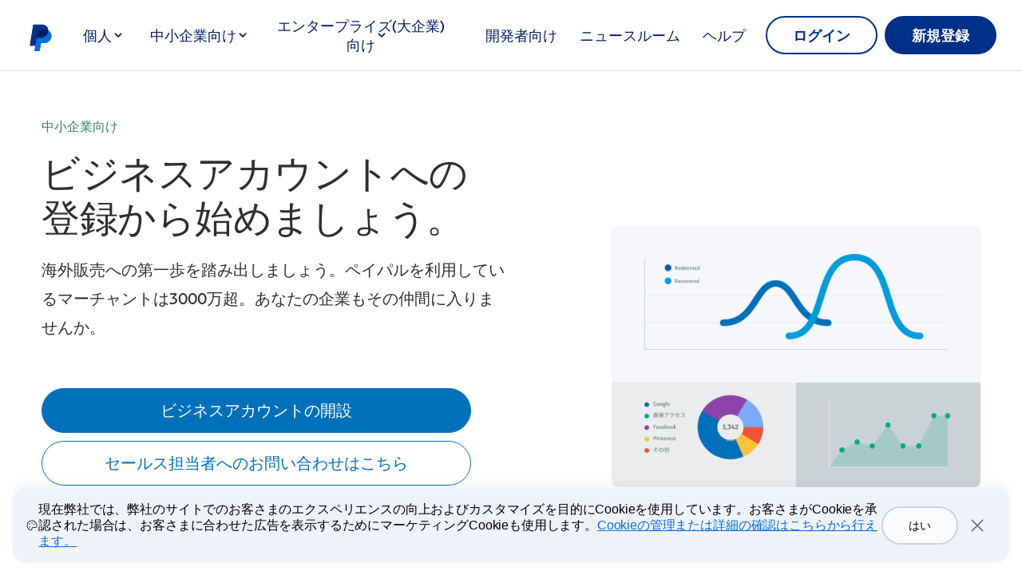

--- FILE ---
content_type: text/html; charset=utf-8
request_url: https://www.paypal.com/jp/business/getting-started
body_size: 22734
content:
<!DOCTYPE html>
<html lang="ja-JP" dir="ltr">
  <head><script async src="https://www.paypalobjects.com/webcaptcha/ngrlCaptcha.min.js"></script>
    <meta charset="utf-8">
    <meta name="viewport" content="width=device-width, initial-scale=1, shrink-to-fit=no">
    <meta name="theme-color" content="#012169">
    <link rel="preconnect" href="https://www.gstatic.com" crossorigin>
<link rel="preconnect" href="https://www.paypalobjects.com" crossorigin>
<link nonce="IkhrojSWa6DW1w0PMfRiP1OKUDPwdvPhVKUVJZz4MvPkc1F8" rel="stylesheet" fetchpriority="high" href="https://www.paypalobjects.com/marketing/pp-com-ui/component-chunks/getButtonHref-bd3e2e1b.css">
<link nonce="IkhrojSWa6DW1w0PMfRiP1OKUDPwdvPhVKUVJZz4MvPkc1F8" rel="stylesheet" fetchpriority="high" href="https://www.paypalobjects.com/marketing/pp-com-ui/component-chunks/pp-react-icons-7a6d1a41.css">
<style nonce="IkhrojSWa6DW1w0PMfRiP1OKUDPwdvPhVKUVJZz4MvPkc1F8">._missingPropsBoundary_1t3w0_1>div{background-color:#fffbf5;border:.0625rem solid #ffbd5d;border-radius:.625rem;color:#000;height:100%;margin:0}._missingPropsBoundary_1t3w0_1>div li{margin-bottom:.75rem}._missingPropsBoundary_1t3w0_1>div li>span{color:#d64003;font-weight:700}
</style>
<link nonce="IkhrojSWa6DW1w0PMfRiP1OKUDPwdvPhVKUVJZz4MvPkc1F8" rel="stylesheet" fetchpriority="high" href="https://www.paypalobjects.com/marketing/pp-com-ui/component-chunks/Button-e269839f.css">
<style nonce="IkhrojSWa6DW1w0PMfRiP1OKUDPwdvPhVKUVJZz4MvPkc1F8">#sticky-header{background-color:#fff;position:fixed;z-index:10;bottom:0;right:0;left:0;width:100%;-webkit-box-shadow:0 0 .625rem .0625rem rgba(0,0,0,.2),0 0 .625rem .0625rem rgba(255,255,255,.2);box-shadow:0 0 .625rem .0625rem #0003,0 0 .625rem .0625rem #fff3;visibility:hidden;opacity:0;-webkit-transition:visibility 0s linear .3s,opacity .3s linear;-moz-transition:visibility 0s linear .3s,opacity .3s linear;transition:visibility 0s linear .3s,opacity .3s linear}#sticky-header.sticky{visibility:visible;opacity:1;-webkit-transition-delay:0s;-moz-transition-delay:0s;transition-delay:0s}#sticky-header .sticky-nav-container{display:-webkit-box;display:-webkit-flex;display:-moz-box;display:flex;-webkit-box-pack:justify;-webkit-justify-content:space-between;-moz-box-pack:justify;justify-content:space-between;padding:.375rem 1.5rem;max-width:74.5rem;margin:0 auto}#sticky-header .sticky-nav-container .logo-container{display:none}#sticky-header .sticky-nav-container .nav-buttons{display:-webkit-box;display:-webkit-flex;display:-moz-box;display:flex;-webkit-box-align:center;-webkit-align-items:center;-moz-box-align:center;align-items:center;width:100%}#sticky-header .sticky-nav-container .nav-buttons a{width:50%;font-family:PayPalSansBig-Regular,Helvetica Neue,Arial,sans-serif;font-size:.875rem;line-height:.75rem;border-radius:1.563rem;padding:1rem .75rem;font-weight:700}[dir=ltr] #sticky-header .sticky-nav-container .nav-buttons a:last-child{margin-left:.5rem}[dir=rtl] #sticky-header .sticky-nav-container .nav-buttons a:last-child{margin-right:.5rem}@media (min-width: 47rem){#sticky-header{top:0;bottom:auto;bottom:initial}#sticky-header .sticky-nav-container{padding:.75rem 2.25rem}#sticky-header .sticky-nav-container .logo-container{display:block}#sticky-header .sticky-nav-container .logo-container .logo{height:2.6875rem;width:8.5rem}#sticky-header .sticky-nav-container .nav-buttons{width:auto;width:initial}#sticky-header .sticky-nav-container .nav-buttons a{width:auto;width:initial;font-family:PayPalSansSmall-Regular;font-size:.75rem;padding:.688rem 1.125rem;min-width:5.25rem}[dir=ltr] #sticky-header .sticky-nav-container .nav-buttons a{margin-left:.563px}[dir=rtl] #sticky-header .sticky-nav-container .nav-buttons a{margin-right:.563px}}@media (min-width: 64rem){#sticky-header .sticky-nav-container{padding-left:3rem;padding-right:3rem}}@media (min-width: 72rem){#sticky-header .sticky-nav-container{-webkit-box-align:center;-webkit-align-items:center;-moz-box-align:center;align-items:center}}@media (min-width: 47rem){html[lang=en-US] #sticky-header .sticky-nav-container .nav-buttons a{margin-left:1rem;font-family:PayPalSansBig-Regular;font-size:1rem;line-height:1.5rem;padding:.75rem 1.5rem;font-weight:400;max-height:3rem;border-width:.063rem;display:-webkit-box;display:-webkit-flex;display:-moz-box;display:flex;-webkit-box-align:center;-webkit-align-items:center;-moz-box-align:center;align-items:center}html[lang=en-US] #sticky-header .sticky-nav-container .logo-container a{width:1.75rem;height:1.875rem;border-radius:0;display:-webkit-box;display:-webkit-flex;display:-moz-box;display:flex;position:relative;top:.625rem;left:.063rem}html[lang=en-US] #sticky-header .sticky-nav-container .logo-container a.focus-visible{border:none;-webkit-box-shadow:none;box-shadow:none;border-radius:.25rem;outline:transparent;text-decoration:none}html[lang=en-US] #sticky-header .sticky-nav-container .logo-container a:focus-visible{border:none;-webkit-box-shadow:none;box-shadow:none;border-radius:.25rem;outline:transparent;text-decoration:none}html[lang=en-US] #sticky-header .sticky-nav-container .logo-container a.focus-visible:after{content:"";position:absolute;top:50%;-webkit-transform:translate(0,-50%);-moz-transform:translate(0,-50%);transform:translateY(-50%);left:-.375rem;border:.188rem solid #1040c1;-webkit-box-shadow:0 0 0 .375rem rgba(16,114,235,.08627);box-shadow:0 0 0 .375rem #1072eb16;border-radius:inherit;text-indent:-.125rem;width:-webkit-calc(100% + .75rem);width:-moz-calc(100% + .75rem);width:calc(100% + .75rem);height:-webkit-calc(100% + 1.25rem);height:-moz-calc(100% + 1.25rem);height:calc(100% + 1.25rem)}html[lang=en-US] #sticky-header .sticky-nav-container .logo-container a:focus-visible:after{content:"";position:absolute;top:50%;-webkit-transform:translate(0,-50%);-moz-transform:translate(0,-50%);transform:translateY(-50%);left:-.375rem;border:.188rem solid #1040c1;-webkit-box-shadow:0 0 0 .375rem rgba(16,114,235,.08627);box-shadow:0 0 0 .375rem #1072eb16;border-radius:inherit;text-indent:-.125rem;width:-webkit-calc(100% + .75rem);width:-moz-calc(100% + .75rem);width:calc(100% + .75rem);height:-webkit-calc(100% + 1.25rem);height:-moz-calc(100% + 1.25rem);height:calc(100% + 1.25rem)}html[lang=en-US] #sticky-header .sticky-nav-container .logo-container .logo{width:1.75rem;height:1.875rem;-o-object-fit:cover;object-fit:cover}}@media (min-width: 47rem) and (min-width: 1151px){html[lang=en-US] #sticky-header .sticky-nav-container .logo-container a{top:.063rem;left:0}}@media (min-width: 1151px){html[lang=en-US] #sticky-header .sticky-nav-container{padding-left:1.5rem;padding-right:1.5rem}html[lang=en-US] #sticky-header .sticky-nav-container .logo-container .logo{-o-object-fit:contain;object-fit:contain}}
</style>
<style nonce="IkhrojSWa6DW1w0PMfRiP1OKUDPwdvPhVKUVJZz4MvPkc1F8">.ppvx_screenreader___1-4-1{position:absolute;clip:rect(1px,1px,1px,1px);padding:0;border:0;width:1px;height:1px;overflow:hidden}.ppvx_body--no-scrolling___1-4-1{position:fixed;top:0;left:0;bottom:0;right:0;overflow:hidden}.ppvx_visible-only-in-context___1-4-1{display:none}.ppvx_text-ellipsis___1-4-1{white-space:nowrap;text-overflow:ellipsis;overflow:hidden}.ppvx_shimmer___1-4-1{background-color:#f1efea;border:.0625rem solid transparent;background-image:-webkit-gradient(linear,left top,right top,from(#f1efea),color-stop(50%,#dbd8d0),to(#f1efea));background-image:-webkit-linear-gradient(left,#f1efea 0%,#dbd8d0 50%,#f1efea 100%);background-image:-moz-linear-gradient(left,#f1efea 0%,#dbd8d0 50%,#f1efea 100%);background-image:linear-gradient(to right,#f1efea 0%,#dbd8d0 50%,#f1efea 100%);background-position:100% 0;background-size:200%;-webkit-animation:ppvx_shimmer__animation___1-4-1 2s ease-in-out infinite;-moz-animation:ppvx_shimmer__animation___1-4-1 2s ease-in-out infinite;animation:ppvx_shimmer__animation___1-4-1 2s ease-in-out infinite}.ppvx_shimmer--inverse___1-4-1{background-color:#909191;background-image:-webkit-gradient(linear,left top,right top,from(#909191),color-stop(50%,#757676),to(#909191));background-image:-webkit-linear-gradient(left,#909191 0%,#757676 50%,#909191 100%);background-image:-moz-linear-gradient(left,#909191 0%,#757676 50%,#909191 100%);background-image:linear-gradient(to right,#909191 0%,#757676 50%,#909191 100%)}.ppvx_shimmer__defaults___1-4-1{border-radius:.75rem;width:100%;height:100%}@-webkit-keyframes ppvx_shimmer__animation___1-4-1{0%{background-position:100% 0}to{background-position:-100% 0}}@-moz-keyframes ppvx_shimmer__animation___1-4-1{0%{background-position:100% 0}to{background-position:-100% 0}}@keyframes ppvx_shimmer__animation___1-4-1{0%{background-position:100% 0}to{background-position:-100% 0}}.ppvx_elevation--level1___1-4-1{-webkit-box-shadow:0rem .125rem .25rem rgba(0,0,0,.16);box-shadow:0 .125rem .25rem #00000029}.ppvx_elevation--level2___1-4-1{-webkit-box-shadow:0rem .1875rem .625rem rgba(0,0,0,.16);box-shadow:0 .1875rem .625rem #00000029}.ppvx_elevation--level2--above___1-4-1{-webkit-box-shadow:0rem -.1875rem .625rem rgba(0,0,0,.16);box-shadow:0 -.1875rem .625rem #00000029}.ppvx_elevation--level3___1-4-1{-webkit-box-shadow:0rem .25rem 1rem rgba(0,0,0,.16);box-shadow:0 .25rem 1rem #00000029}.ppvx_elevation--level4___1-4-1{-webkit-box-shadow:0rem .375rem 1.25rem rgba(0,0,0,.16);box-shadow:0 .375rem 1.25rem #00000029}.ppvx_elevation--level5___1-4-1{-webkit-box-shadow:0rem .75rem 1.75rem rgba(0,0,0,.16);box-shadow:0 .75rem 1.75rem #00000029}.ppvx--v2___1-4-1 .ppvx_elevation--level1___1-4-1:not(.ppvx--v1___1-4-1),.ppvx_elevation--level1___1-4-1.ppvx--v2___1-4-1:not(.ppvx--v1___1-4-1){-webkit-box-shadow:0rem 0rem .125rem rgba(0,0,0,.04),0rem .0625rem .75rem rgba(0,0,0,.08);box-shadow:0 0 .125rem #0000000a,0 .0625rem .75rem #00000014}.ppvx--v2___1-4-1 .ppvx_elevation--level2___1-4-1:not(.ppvx--v1___1-4-1),.ppvx_elevation--level2___1-4-1.ppvx--v2___1-4-1:not(.ppvx--v1___1-4-1){-webkit-box-shadow:0rem 0rem .25rem rgba(0,0,0,.06),0rem .125rem .875rem rgba(0,0,0,.1);box-shadow:0 0 .25rem #0000000f,0 .125rem .875rem #0000001a}.ppvx--v2___1-4-1 .ppvx_elevation--level3___1-4-1:not(.ppvx--v1___1-4-1),.ppvx_elevation--level3___1-4-1.ppvx--v2___1-4-1:not(.ppvx--v1___1-4-1){-webkit-box-shadow:0rem 0rem .5rem rgba(0,0,0,.04),0rem .125rem 1.125rem rgba(0,0,0,.1);box-shadow:0 0 .5rem #0000000a,0 .125rem 1.125rem #0000001a}.ppvx_motion__animation-timing___1-4-1{-webkit-animation-timing-function:cubic-bezier(0,.9,.3,1);-moz-animation-timing-function:cubic-bezier(0,.9,.3,1);animation-timing-function:cubic-bezier(0,.9,.3,1)}.ppvx_motion__transition-timing___1-4-1{-webkit-transition-timing-function:cubic-bezier(0,.9,.3,1);-moz-transition-timing-function:cubic-bezier(0,.9,.3,1);transition-timing-function:cubic-bezier(0,.9,.3,1)}
</style>
<link nonce="IkhrojSWa6DW1w0PMfRiP1OKUDPwdvPhVKUVJZz4MvPkc1F8" rel="stylesheet" fetchpriority="high" href="https://www.paypalobjects.com/marketing/pp-com-ui/component-chunks/pp-react-text-6f5f1996.css">
<style nonce="IkhrojSWa6DW1w0PMfRiP1OKUDPwdvPhVKUVJZz4MvPkc1F8">._heroContainer_myvgc_2{padding-bottom:3rem;padding-top:3rem}@media (min-width: 47rem){._heroContainer_myvgc_2{padding-bottom:3.75rem;padding-top:3.75rem}}._heroRow_myvgc_12{min-height:22.5rem}._heroBrowText_myvgc_15{color:#2e8362;display:inline-block;margin:0 0 1.25rem}@media (min-width: 64rem){._heroBrowText_myvgc_15{font-size:1rem}}._heroHeadline_myvgc_25{letter-spacing:-.031rem;margin:0;margin-bottom:1.25rem}@media (min-width: 64rem){._heroHeadline_myvgc_25{font-size:3rem;line-height:3.5rem;max-width:36.25rem}}._heroParagraph_myvgc_37{font-size:1rem;letter-spacing:0;line-height:1.5rem;margin:0}@media (min-width: 64rem){._heroParagraph_myvgc_37{font-size:1.25rem;letter-spacing:0;line-height:2rem;max-width:36.25rem}}._heroCtaHatch_myvgc_51{display:-webkit-box;display:-webkit-flex;display:-moz-box;display:flex;-webkit-box-orient:vertical;-webkit-box-direction:normal;-webkit-flex-direction:column;-moz-box-orient:vertical;-moz-box-direction:normal;flex-direction:column;padding-bottom:3rem;padding-top:3rem}._smbContainerStyles_myvgc_57 ._heroRow_myvgc_12 ._heroCtaHatch_myvgc_51{display:block}._smbContainerStyles_myvgc_57 ._heroCtaColLeft_myvgc_60{padding-bottom:3rem}._heroHatchText_myvgc_63{font-size:.875rem;line-height:1.25rem;margin:0;padding-top:1.25rem}._heroHatchText_myvgc_63 a{font-family:PayPalSansBig-Medium,Helvetica Neue,Arial,sans-serif;font-size:1rem;line-height:1.5rem;font-weight:500;color:#0070ba;text-decoration:none;display:inline-block;font-size:.875rem}._heroHatchText_myvgc_63 a._ppvx_link--caption_myvgc_80{font-family:PayPalSansBig-Medium,Helvetica Neue,Arial,sans-serif;font-size:.875rem;line-height:1.25rem;font-weight:500}._heroHatchText_myvgc_63 a:visited{color:#0070ba}._heroHatchText_myvgc_63 a:active{color:#003087}._heroHatchText_myvgc_63 a:active,._heroHatchText_myvgc_63 a:focus,._heroHatchText_myvgc_63 a:hover{text-decoration:underline;outline:none;cursor:pointer}._heroHatchText_myvgc_63 a ._ppvx_icon_myvgc_99,._heroHatchText_myvgc_63 a>[class^=ppvx_icon___],._heroHatchText_myvgc_63 a ._ppvx_link__left-icon_myvgc_101{display:inline-block;vertical-align:top;margin-right:.375rem}._heroHatchText_myvgc_63 a:focus{outline:none;-webkit-box-shadow:0 0 0 .125rem #0070ba,0 0 0 .375rem #bfdbee;box-shadow:0 0 0 .125rem #0070ba,0 0 0 .375rem #bfdbee;outline:.125rem solid transparent;border-radius:.25rem}._heroCtaRow_myvgc_112{display:-webkit-box;display:-webkit-flex;display:-moz-box;display:flex;-webkit-box-orient:vertical;-webkit-box-direction:reverse;-webkit-flex-direction:column-reverse;-moz-box-orient:vertical;-moz-box-direction:reverse;flex-direction:column-reverse}._heroCtaRow_myvgc_112 a:last-child{margin-bottom:.75rem}@media (min-width: 47rem){._heroCtaRow_myvgc_112{-webkit-box-orient:horizontal;-webkit-box-direction:normal;-webkit-flex-direction:row;-moz-box-orient:horizontal;-moz-box-direction:normal;flex-direction:row}._heroCtaRow_myvgc_112 a:last-child{margin-bottom:0}[dir=ltr] ._heroCtaRow_myvgc_112 a:first-child{margin-right:.75rem}[dir=rtl] ._heroCtaRow_myvgc_112 a:first-child{margin-left:.75rem}}._heroCta_myvgc_51:nth-child(2){margin-bottom:.75rem}@media (min-width: 47rem){._heroCta_myvgc_51:nth-child(2){margin-bottom:0}}._tertiary_myvgc_138._heroCta_myvgc_51{-webkit-align-self:center;align-self:center;margin-top:1.25rem}@media (min-width: 64rem){._tertiary_myvgc_138._heroCta_myvgc_51{margin-top:0}}._heroImgContainer_myvgc_147{display:block}._heroImgContainer_myvgc_147 img{width:100%}@media (min-width: 47rem){[dir=ltr] ._heroImgContainer_myvgc_147{padding-left:.75rem}[dir=rtl] ._heroImgContainer_myvgc_147{padding-right:.75rem}._heroImgContainer_myvgc_147{display:block}._heroImgContainer_myvgc_147 img{margin-bottom:0}}@media (min-width: 64rem){[dir=ltr] ._heroImgContainer_myvgc_147{padding-left:0}[dir=rtl] ._heroImgContainer_myvgc_147{padding-right:0}._heroImgContainer_myvgc_147{display:block}}._heroTextColumn_myvgc_168,._heroImgColumn_myvgc_169{-webkit-flex-basis:auto;flex-basis:auto}@media (min-width: 47rem){._heroTextColumn_myvgc_168,._heroImgColumn_myvgc_169{-webkit-align-self:center;align-self:center}}._heroTextColumn_myvgc_168 ._heroCtaColLeft_myvgc_60{display:-webkit-inline-box;display:-webkit-inline-flex;display:-moz-inline-box;display:inline-flex}._heroTextColumn_myvgc_168 ._heroCtaColLeft_myvgc_60 ._heroCtaTopBottom_myvgc_181{-webkit-align-self:normal;align-self:normal;margin-top:.62rem}@media (min-width: 47rem){._heroTextColumn_myvgc_168{padding-bottom:0}}._imageColPositionLeft_myvgc_190{-webkit-box-orient:vertical;-webkit-box-direction:reverse;-webkit-flex-direction:column-reverse;-moz-box-orient:vertical;-moz-box-direction:reverse;flex-direction:column-reverse}@media (min-width: 47rem){._imageColPositionLeft_myvgc_190{-webkit-box-orient:horizontal;-webkit-box-direction:normal;-webkit-flex-direction:row;-moz-box-orient:horizontal;-moz-box-direction:normal;flex-direction:row}[dir=ltr] ._imageColPositionLeft_myvgc_190 ._heroImgContainer_myvgc_147{padding-right:.75rem}[dir=rtl] ._imageColPositionLeft_myvgc_190 ._heroImgContainer_myvgc_147{padding-left:.75rem}._imageColPositionLeft_myvgc_190 ._heroImgContainer_myvgc_147{padding:0}}@media (min-width: 64rem){[dir=ltr] ._imageColPositionLeft_myvgc_190 ._heroImgContainer_myvgc_147{padding-right:0}[dir=rtl] ._imageColPositionLeft_myvgc_190 ._heroImgContainer_myvgc_147{padding-left:0}}._headlineYellow400_myvgc_207{color:#ffc43a}
</style>
<style nonce="IkhrojSWa6DW1w0PMfRiP1OKUDPwdvPhVKUVJZz4MvPkc1F8">._containerBottom_jwugl_1{padding-bottom:0}@media (min-width: 47rem) and (max-width: 64rem){._textColBottom_jwugl_5{padding-bottom:2rem}}._imageColBottom_jwugl_9{-webkit-align-self:flex-end;align-self:flex-end}._imageColBottom_jwugl_9 img{height:100%}._White_jwugl_15{background-color:#fff}._heroParagraph_jwugl_18{font-size:1rem;line-height:2rem}._heroParagraph_jwugl_18>span{font-size:1.25rem;letter-spacing:0;line-height:2rem;font-size:1.75rem}@media (min-width: 47rem){._heroParagraph_jwugl_18>span{font-size:2rem;line-height:2.5rem;margin:0;letter-spacing:0}}@media (min-width: 64rem){._heroParagraph_jwugl_18{font-size:1.25rem;line-height:2.25rem}}._Blue_jwugl_42{background-color:#012169}._Blue_jwugl_42 ._heroBrowText_jwugl_45,._Blue_jwugl_42 ._heroHeadline_jwugl_46,._Blue_jwugl_42 ._heroParagraph_jwugl_18,._Blue_jwugl_42 ._heroCtaHatch_jwugl_50{color:#fff}@media (min-width: 47rem){._Blue_jwugl_42 ._heroCtaHatch_jwugl_50{padding-bottom:0}}._Blue_jwugl_42 ._heroCtaHatch_jwugl_50 ._heroCtaRow_jwugl_58{-webkit-box-orient:vertical;-webkit-box-direction:normal;-webkit-flex-direction:column;-moz-box-orient:vertical;-moz-box-direction:normal;flex-direction:column}._Blue_jwugl_42 ._heroCtaHatch_jwugl_50 p a{color:#7cd8fe}@media (min-width: 64rem){._Blue_jwugl_42>._heroContainer_jwugl_65{padding-bottom:0;padding-top:0}._Blue_jwugl_42>._heroContainer_jwugl_65 ._heroTextColumn_jwugl_69{padding-bottom:7.75rem;padding-top:7.75rem}._Blue_jwugl_42 ._heroCtaHatch_jwugl_50 ._heroCtaRow_jwugl_58{-webkit-box-orient:horizontal;-webkit-box-direction:normal;-webkit-flex-direction:row;-moz-box-orient:horizontal;-moz-box-direction:normal;flex-direction:row}._Blue_jwugl_42 ._heroCtaHatch_jwugl_50 ._tertiary_jwugl_76._heroCta_jwugl_50{margin-top:0}}
</style>
<link rel="dns-prefetch" href="https://www.gstatic.com">
<link rel="dns-prefetch" href="https://www.paypalobjects.com">
<link rel="dns-prefetch" href="https://www.google-analytics.com">
<script type="application/json" id="policy-data">{
        "policies": ["CookieBanner"],
        "nonce":"IkhrojSWa6DW1w0PMfRiP1OKUDPwdvPhVKUVJZz4MvPkc1F8",
        "tenant":"paypal",
        "policyData": {"country":"JP","language":"ja","isProd":true}
      }</script>
<script nonce="IkhrojSWa6DW1w0PMfRiP1OKUDPwdvPhVKUVJZz4MvPkc1F8">!function(a,e){let t=a.createElement("script");function n(){a.head.appendChild(t)}t.async=!0,t.src="https://www.paypalobjects.com/pa/js/min/pa.js";let l=new CustomEvent("pypl_analytics_ready",{bubbles:!0,cancelable:!1});t.onload=function(){setTimeout(function(){e.PAYPAL.analytics.setup({data:"pgrp=main%3Amktg%3Abusiness%3Aproduct%3Abusiness-getting-started&page=main%3Amktg%3Abusiness%3Aproduct%3Abusiness-getting-started%3A%3A%3A&qual=&comp=ppcmsnodeweb&tsrce=ppcmsnodeweb&cu=0&ef_policy=ccpa&c_prefs=&pxpguid=&pgst=1768557156542&calc=c9becb8933aa3&csci=81bad6664658438c820dbab7cda32522&nsid=gyrIhNB6DkqlB6WYLkgeo_BKImsWrjHh&rsta=ja_JP&ccpg=jp&pgtf=Nodejs&s=ci&env=live&xe=112102%2C112068%2C107814%2C109112&xt=162363%2C162136%2C136569%2C143574&pp_ref_id=47a23320-a70b-449d-a851-e2093152b943&pgsf=business&bzsr=main&lgin=out&page_type=ecm&shir=main_mktg_business_product&pros=2&event_props=cu%2Clgin%2Cpage%2Cxe%2Cxt&event_name=ppcom_page_viewed&page_segment=smb&user_props=cu%2Cxe%2Cxt&lgcook=0&server=origin&space_key=SKDENK"}),e.PAYPAL.analytics.setCWVData({"pgrp":"main:mktg:business:product:business-getting-started","page":"main:mktg:business:product:business-getting-started:::","comp":"ppcmsnodeweb","calc":"c9becb8933aa3","csci":"81bad6664658438c820dbab7cda32522","rsta":"ja_JP","ccpg":"jp","xe":"112102,112068,107814,109112","xt":"162363,162136,136569,143574","lgin":"out","lgcook":"0","server":"origin","space_key":"SKDENK","pageurl":"/business/getting-started"}),a.dispatchEvent(l)},0)},a.addEventListener("DOMContentLoaded",function(){"requestIdleCallback"in e?e.requestIdleCallback(n,{timeout:300}):setTimeout(n,100)})}(document,window);</script>
<script nonce="IkhrojSWa6DW1w0PMfRiP1OKUDPwdvPhVKUVJZz4MvPkc1F8">'use strict';
          (function chat(d, w) {
            const s = d.createElement('script');
            s.src = 'https://www.paypalobjects.com/helpcenter/smartchat/sales/v1/open-chat.js';
            s.nonce = 'IkhrojSWa6DW1w0PMfRiP1OKUDPwdvPhVKUVJZz4MvPkc1F8';
            s.defer = 1;
            if (w.PAYPAL?.analytics) {
              d.head.appendChild(s);
            } else {
              d.addEventListener('pypl_analytics_ready', () => d.head.appendChild(s));
            }
          }(document, window));</script>
<script nonce="IkhrojSWa6DW1w0PMfRiP1OKUDPwdvPhVKUVJZz4MvPkc1F8">window.__DD_RUM_CONFIG__ = {"applicationId":"a3c34386-c9c5-4a16-b344-265a95997c64","env":"production","service":"ppcmsnodeweb","clientToken":"pubc2ea00ebdaf6a0f6395d8d4d458f2802","version":"2.50.0","site":"us5.datadoghq.com","sessionReplaySampleRate":0,"trackUserInteractions":true,"trackResources":true,"trackLongTasks":true}</script>
<script nonce="IkhrojSWa6DW1w0PMfRiP1OKUDPwdvPhVKUVJZz4MvPkc1F8">window.__DD_FEATURE_FLAGS__ = [{"key":"server","value":"origin"},{"key":"nav_sub_version","value":"less"}]</script>
<script nonce="IkhrojSWa6DW1w0PMfRiP1OKUDPwdvPhVKUVJZz4MvPkc1F8">window.__GLOBAL_NAV_CONTEXT_HEADER__ = {"config":{"useMinimalHeader":false,"rtl":false,"smbRebrand":true,"compactHeader":false,"theme":"white","foundationTheme":"regular","fptiTracking":{"xe":"112102,112068","xt":"162363,162136"}},"content":{"mainMenuContent":[{"id":"1LMUDytRwFLNvOvHlrWwcS","type":"subnavGrouped","align":"","text":"個人","mobileOnlyText":"","href":"/jp/digital-wallet/how-paypal-works","subnavLinks":[{"id":"2D8YuijnGDeAx5IpqZvS5Q","group":[{"mobilePrimaryText":"ペイパルのメリット","target":"_self","id":"3dZxJHg8skS0CudRE5qcJO","text":"ペイパルのメリット","href":"/jp/webapps/mpp/personal/why-use-paypal"},{"mobilePrimaryText":"送金・集金方法","target":"_self","id":"01gWUtQvgaRfRhRAeRKMDW","text":"送金・集金方法","href":"/jp/webapps/mpp/personal/send-request-money"},{"mobilePrimaryText":"ペイパル手数料","target":"_self","id":"3fUDK7UbyloLH0YWFUPI0x","text":"ペイパル手数料","href":"/jp/webapps/mpp/personal/paypal-fees"},{"mobilePrimaryText":"新規登録方法","target":"_self","id":"2wQWGXKBDhDtv6dJB3OLrG","text":"新規登録方法","href":"/jp/webapps/mpp/personal/how-to-signup-personal"},{"mobilePrimaryText":"ペイパルが使えるお店","target":"_self","id":"7jF2MI8z1PREMriD7a2Q9p","text":"ペイパルが使えるお店","href":"/jp/webapps/mpp/personal/where-to-shop"},{"mobilePrimaryText":"海外ショッピング","target":"_self","id":"4kcnRCqdgHDcu6iBzPg9RY","text":"海外ショッピング","href":"/jp/webapps/mpp/personal/xb-shopping-guide"}],"text":"お支払い・個人間送金","groupName":"SHOPBUY","mobileOnlyText":"お支払い・個人間送金","mobileOnlyHref":"","href":""},{"target":"_self","type":"card","align":"right","href":"/jp/webapps/mpp/personal/how-paypal-works","iconUrl":"https://www.paypalobjects.com/marketing/web/US/en/rebrand/pictograms/personal-how-it-works.svg","iconImageAltText":"ペイパルのしくみ","text":"ペイパルのしくみ","id":"6XmHGu4eUBNcj30SB1jksK"}],"segmentTitle":{"target":"_self","mobilePrimaryText":"個人向けペイパル","id":"4Gaxb8GqgbaAiY0c6xI3O5","text":"個人向けペイパル","href":"/jp/webapps/mpp/personal"}},{"id":"5CuTZYp2tBqDZO334xq9pp","type":"subnavGrouped","align":"","text":"中小企業向け","mobileOnlyText":"","href":"/jp/business","subnavLinks":[{"id":"43hK6fFOh2TNKQ7DBCeizH","group":[{"mobilePrimaryText":"オンライン決済","target":"_self","id":"bIG4dFhBez9eq6Dz80S6iB","text":"オンライン決済","href":"/jp/business/accept-payments/checkout"},{"mobilePrimaryText":"支払いリンク","target":"_self","id":"ASvBXr5dbIDfNqUAMwc6Kp","text":"支払いリンク","href":"/jp/business/accept-payments/payment-links"},{"mobilePrimaryText":"請求","target":"_self","id":"2JQTAhHq6iAdkq5RFjBfKl","text":"請求","href":"/jp/business/accept-payments/invoice"},{"mobilePrimaryText":"定期支払い","target":"_self","id":"8EofeF1FoVKckTYiZW2Dmv","text":"定期支払い","href":"/jp/business/accept-payments/checkout/recurring"},{"mobilePrimaryText":"チェックアウト統合","target":"_self","id":"8uNHGog8fNFeBCTf72G8i3","text":"チェックアウト統合","href":"/jp/business/accept-payments/checkout/integration"}],"text":"お支払いの受け取り","groupName":"ACCEPTPAYMENTS","mobileOnlyText":"","mobileOnlyHref":"/jp/business/accept-payments","href":"/jp/business/accept-payments"},{"id":"aXqB1zFg62If8gIOBrMtHb","group":[{"mobilePrimaryText":"リスク管理","target":"_self","id":"0sMQNStQQLxfVROT2mhHSN","text":"リスク管理","href":"/jp/business/operations/risk-management"},{"mobilePrimaryText":"異議の管理","target":"_self","id":"0KFjsj1grJTeAlkvhxdtTJ","text":"異議の管理","href":"/jp/business/operations/dispute-management"},{"mobilePrimaryText":"レポートツール","target":"_self","id":"Y9WHooHxF6ddwM6HUd0QAF","text":"レポートツール","href":"/jp/business/operations/reporting-tools"},{"mobilePrimaryText":"プラットフォーム・マーケットプレイス","target":"_self","id":"9vd5cgg9O2YebokBLhdDnm","text":"プラットフォーム・マーケットプレイス","href":"/jp/business/platforms-and-marketplaces"}],"text":"事業運営","groupName":"","mobileOnlyText":"","mobileOnlyHref":"","href":""},{"id":"cpL2m7DPTDxbeQk4cVrTVq","group":[{"mobilePrimaryText":"サードパーティの統合","target":"_self","id":"eG4TwzfzqJ2eWTMZw8uC2N","text":"サードパーティの統合","href":"/jp/business/platforms-and-marketplaces"},{"target":"_self","id":"5wut2ZlVF9PdMAwGjrXdWT","text":"ビジネスリソースセンター","href":"/jp/brc/"},{"mobilePrimaryText":"本人確認(KYC)-個人","target":"_self","id":"fRHDrTzyJe2evl54OEu8Pj","text":"本人確認(KYC)-個人","href":"/jp/webapps/mpp/support/ekyc-soleprop"},{"mobilePrimaryText":"本人確認(KYC)-法人","target":"_self","id":"ffgvdsx6bxVfcw9MoGnaAI","text":"本人確認(KYC)-法人","href":"/jp/webapps/mpp/support/ekyb"},{"mobilePrimaryText":"ニュースルームのケーススタディ","target":"_self","id":"3WSiwcD3qZBczzyyodAvgk","text":"ニュースルームのケーススタディ","href":"https://newsroom.jp.paypal-corp.com/"}],"text":"関連資料","groupName":"","mobileOnlyText":"関連資料","mobileOnlyHref":"","href":""},{"mobilePrimaryText":"セールス担当者へお問い合わせ","type":"card","align":"right","href":"/jp/business/contact-sales","iconImageAltText":"セールス担当者へお問い合わせ","text":"セールス担当者へお問い合わせ","id":"eAZTP3qKTNlaUry2qaLS62"},{"target":"_self","type":"card","align":"right","href":"/jp/business/open-business-account","iconUrl":"https://www.paypalobjects.com/marketing/web/US/en/rebrand/pictograms/business-start.svg","iconImageAltText":"今すぐ開始","text":"今すぐ開始","id":"4DDs0glBasqSCZ8vBMpFxS"},{"target":"_self","type":"card","align":"right","href":"/jp/business/paypal-business-fees","iconUrl":"https://www.paypalobjects.com/marketing/web/US/en/rebrand/pictograms/business-pricing.svg","iconImageAltText":"手数料","text":"手数料","id":"YFTs74ryvDNb99QfRANKL1"}],"segmentTitle":{"mobilePrimaryText":"ビジネス向けペイパル","target":"_self","id":"27ZEl35Pk57P8W9bAAZhvW","text":"ビジネス向けペイパル","href":"/jp/business"}},{"id":"B4tiT9iad31YBC9byDt34","type":"subnavGrouped","align":"","text":"エンタープライズ(大企業)向け","mobileOnlyText":"","href":"/jp/enterprise","subnavLinks":[{"id":"7BLiviqPOMbH9EtcdXL6tx","group":[{"mobilePrimaryText":"第三者による導入","target":"_self","groupName":"PAYMENTS","id":"1fxkZ50Ga60oqOiJCzF1ca","text":"第三者による導入","href":"/jp/business/platforms-and-marketplaces"},{"target":"_self","id":"3EsOzJlkQfb1qs0ydQl0sn","text":"プラットフォーム・ソリューション","href":"/jp/enterprise/platform"},{"target":"_self","id":"1QB5Zq5Wt1YM40lqV9TNJM","text":"ペイパルに対応するには","href":"/jp/enterprise/accept-payments"},{"mobilePrimaryText":"ビジネスの支払い","target":"_self","id":"10Rt3UE9ru2FDnEWVWSeDP","text":"ビジネスの支払い","href":"/jp/enterprise/make-payments"}],"text":"お支払い","groupName":"PAYMENTS","mobileOnlyText":"","mobileOnlyHref":"","href":""},{"id":"3MQ3a6Qahl1vqvuwllp01t","group":[{"mobilePrimaryText":"リスク管理","target":"_self","id":"2V8wrr6eaGrUhobxVxMHni","text":"リスク管理","href":"/jp/enterprise/manage-risk"},{"target":"_self","id":"4OZq56deF4ouBc6oISEtAc","text":"タスク効率化のために","href":"/jp/enterprise/streamline-operations"}],"text":"リスクとオペレーション","groupName":"RISKMANAGEMENT&OPERATIONS ","mobileOnlyText":"","mobileOnlyHref":"","href":""},{"id":"4nJFmc8nwgAqtapGaGpYEI","group":[{"mobilePrimaryText":"ビジネスリソースセンター","target":"_self","id":"2s2wkaQuEUs4CdvXQDV5I7","text":"ビジネスリソースセンター","href":"/jp/brc"}],"text":"関連資料","groupName":"RESOURCES","mobileOnlyText":"関連資料","mobileOnlyHref":"","href":""},{"target":"_self","type":"card","align":"right","href":"/jp/webapps/mpp/contact-sales","iconUrl":"https://www.paypalobjects.com/marketing/web/US/en/rebrand/pictograms/enterprise-contact.svg","iconImageAltText":"セールス担当者へのお問い合わせ","text":"セールス担当者へのお問い合わせ","id":"3BoMWvQhEcnKZYSFKvrWIZ"},{"target":"_self","type":"card","align":"right","href":"/jp/enterprise/become-a-partner","iconUrl":"https://www.paypalobjects.com/paypal-ui/pictograms/blue/svg/partner-integration-blue.svg","iconImageAltText":"パートナー提携について","text":"パートナー提携について","id":"60psyDcG8g73qNzLIrvbYl"}],"segmentTitle":{"target":"_self","id":"JDr23P51QGhxXjyWoi4Ft","text":"エンタープライズ(大企業)向けペイパル","href":"/jp/enterprise"}},{"id":"79TSjJSEeDdLEKqHPGXUJX","type":"linkOnly","align":"","text":"開発者向け","mobileOnlyText":"","href":"https://developer.paypal.com/home","subnavLinks":[]},{"id":"5oTIt3o17LjwJ7GDu3I7P0","type":"linkOnly","align":"right","text":"ニュースルーム","mobileOnlyText":"","href":"https://newsroom.jp.paypal-corp.com/","subnavLinks":[]},{"id":"2wt1d7ETB72thM4byNZlPh","type":"linkOnly","align":"right","text":"ヘルプ","mobileOnlyText":"","href":"/jp/cshelp/personal","subnavLinks":[]}],"minimalHeader":{"labelMenuButton":"Menu","labelClose":"Close","logo":{"target":"_self","logoName":"paypal_rebrand","foundationTheme":"regular","theme":"default","id":"73viZhnGdD6Sv6t9obm1HS","text":"ペイパルロゴ","href":"/jp/home","url":"https://www.paypalobjects.com/marketing/web/logos/paypal-mark-color.svg"},"headerButtons":[{"theme":"SMB and LE","clickEventName":"SignUp_CTA","isLoggedIn":false,"id":"ul-btn","text":"ログイン","href":"/signin","color":"secondary","target":"_self","amplitudeKey":"ul-btn"},{"theme":"SMB and LE","clickEventName":"SignUp_CTA","id":"signup-button","text":"新規登録","href":"/jp/webapps/mpp/account-selection","color":"primary","target":"_self","isSublistMobile":true,"amplitudeKey":"signup-button"}]},"sublistMobile":[{"id":"signup-button","target":"_self","type":"cta","theme":"SMB and LE","clickEventName":"SignUp_CTA","isSublistMobile":true,"text":"新規登録","href":"/jp/webapps/mpp/account-selection","amplitudeKey":"signup-button"}]},"hosted_by":"LRU","version":"rebrand"};</script>
<style nonce="IkhrojSWa6DW1w0PMfRiP1OKUDPwdvPhVKUVJZz4MvPkc1F8">@font-face{font-family:PayPalOpen;font-weight:450;font-display:swap;font-style:normal;src:url("https://www.paypalobjects.com/paypal-ui/fonts/PayPalOpen-Regular.woff2") format("woff2");}@font-face{font-family:PayPalOpen;font-weight:700;font-display:swap;font-style:normal;src:url("https://www.paypalobjects.com/paypal-ui/fonts/PayPalOpen-Bold.woff2") format("woff2");}body,html{font-family:PayPalOpen,Helvetica Neue,Arial,sans-serif;}</style>
<link rel="preload" as="font" crossOrigin href="https://www.paypalobjects.com/paypal-ui/fonts/PayPalOpen-Regular.woff2" type="font/woff2">
<link rel="preload" as="font" crossOrigin href="https://www.paypalobjects.com/paypal-ui/fonts/PayPalOpen-Bold.woff2" type="font/woff2">
<link rel="icon" sizes="32x32" href="https://www.paypalobjects.com/webstatic/icon/pp32.png">
<link rel="shortcut icon" sizes="32x32" href="https://www.paypalobjects.com/webstatic/icon/favicon.ico" type="image/x-icon">
<link href="https://www.paypalobjects.com/globalnav/css/main-NBeCT_bO.css" rel="stylesheet">
<style nonce="IkhrojSWa6DW1w0PMfRiP1OKUDPwdvPhVKUVJZz4MvPkc1F8">button,hr,input{overflow:visible}progress,sub,sup{vertical-align:baseline}[type="checkbox"],[type="radio"],legend{box-sizing:border-box;padding:0}html{box-sizing:border-box;font-synthesis:style small-caps;-webkit-text-size-adjust:100%;line-height:1.15}*,:after,:before{box-sizing:inherit}body,html{height:100%}body{-webkit-font-smoothing:antialiased;-moz-osx-font-smoothing:grayscale;margin:0}details,main{display:block}h1{font-size:2em;margin:.67em 0}hr{box-sizing:content-box;height:0}code,kbd,pre,samp{font-family:monospace;font-size:1em}a{background-color:transparent}abbr[title]{border-bottom:none;text-decoration:underline;-webkit-text-decoration:underline dotted;text-decoration:underline dotted}b,strong{font-weight:bolder}small{font-size:80%}sub,sup{font-size:75%;line-height:0;position:relative}sub{bottom:-0.25em}sup{top:-0.5em}img{border-style:none}button,input,optgroup,select,textarea{font-family:inherit;font-size:100%;line-height:1.15;margin:0}button,select{text-transform:none}[type="button"],[type="reset"],[type="submit"],button{-webkit-appearance:button}[type="button"]::-moz-focus-inner,[type="reset"]::-moz-focus-inner,[type="submit"]::-moz-focus-inner,button::-moz-focus-inner{border-style:none;padding:0}[type="button"]:-moz-focusring,[type="reset"]:-moz-focusring,[type="submit"]:-moz-focusring,button:-moz-focusring{outline:ButtonText dotted 1px}fieldset{padding:.35em .75em .625em}legend{color:inherit;display:table;max-width:100%;white-space:normal}textarea{overflow:auto}[type="number"]::-webkit-inner-spin-button,[type="number"]::-webkit-outer-spin-button{height:auto}[type="search"]{-webkit-appearance:textfield;outline-offset:-2px}[type="search"]::-webkit-search-decoration{-webkit-appearance:none}::-webkit-file-upload-button{-webkit-appearance:button;font:inherit}summary{display:list-item}[hidden],template{display:none}</style>
<script nonce="IkhrojSWa6DW1w0PMfRiP1OKUDPwdvPhVKUVJZz4MvPkc1F8">window.__GLOBAL_NAV_CONTEXT_FOOTER__ = {"config":{"loggedIn":false,"rtl":false,"theme":"white","foundationTheme":"regular","brand":"paypal","useHtmlBaseFontSize":true,"hideCountrySelector":false},"content":{"mainLinks":{"list":[{"id":"1KY9hVS1Ud9CtmTC1StxAt","text":"ヘルプ","href":"/jp/cshelp/personal","target":"_self"},{"id":"6IBOAddGDv6xQMq4WScGnl","text":"お問い合わせ","href":"/jp/smarthelp/contact-us","target":"_self"},{"id":"3CEFJVZI7yYw5y4bxnbJxv","text":"企業向けお問い合わせ","href":"/jp/webapps/mpp/corporate/contact","target":"_self"},{"id":"4fnbORChEqhv9f9T6oCsrQ","text":"カスタマーサポート","href":"/jp/webapps/mpp/support","target":"_self"},{"id":"1y9cOD5GXWWJOAO1EVQcDf","text":"手数料","href":"/jp/digital-wallet/paypal-consumer-fees","target":"_self"},{"id":"4DLoRVGcghoig4n8QUUqFv","text":"セキュリティ","href":"/jp/webapps/mpp/paypal-safety-and-security","target":"_self"},{"id":"40cFyfuoXs7ytjm9m8J0re","text":"アプリ","href":"/jp/webapps/mpp/personal/pay-with-app","target":"_self"},{"id":"59EyLiXCRYe7oz13dml76f","text":"加盟店","href":"/jp/webapps/mpp/personal/where-to-shop","target":"_self"},{"id":"4x2yEB8jPm84AL5Q4bN1mt","text":"エンタープライズ(大企業)向け","href":"/jp/enterprise","target":"_self"}]},"secondaryLinks":{"list":[{"id":"7myxVxAxfNOWOif9CmwCgf","text":"企業理念","href":"/jp/webapps/mpp/corporate/customer-voice","target":"_self"},{"id":"3T7XBPzYCcpPsJ4EgfyfYQ","text":"PayPal Holdings Inc.","href":"/jp/webapps/mpp/about","target":"_self"},{"id":"6ojbbKGM8ansL4OkyroRdr","text":"ニュースルーム","href":"https://newsroom.paypal-corp.com/","target":"_self"},{"id":"34UNNTeMGeh1qpAO1NeETy","text":"求人情報","href":"https://careers.pypl.com/home/","target":"_self"}]},"tertiaryLinks":{"list":[{"id":"dC3q5SbNP9EexMif9iftO","text":"© 1999–{{currentYear}}"},{"id":"6uVWrjrfoEWvA3se6GZfUd","text":"アクセシビリティ","href":"/jp/webapps/mpp/accessibility","target":"_self"},{"id":"2K7N51Yyi9tc1Lg4v4WKDs","text":"プライバシー","href":"https://www.paypal.com/privacy-center","target":"_self"},{"id":"2z1CFMwHf4uwUmMdxxQhSM","text":"Cookie","href":"https://www.paypal.com/myaccount/privacy/cookiePrefs","target":"_self"},{"id":"42Zn0qn7frKQtM5NiDNm3L","text":"規約","href":"/jp/webapps/mpp/ua/legalhub-full","target":"_self"},{"id":"3Lf3b9Ge5HWe8GEQPUepnF","text":"ご意見","href":"/jp/smarthelp/complaints","target":"_self"}]},"country":{"flag":{"href":"/jp/webapps/mpp/country-worldwide","text":"すべての国/地域を見る","imageUrl":"https://www.paypalobjects.com/webstatic/mktg/icons/sprite_countries_flag4.png","locale":"JP","target":"_self"}},"footerNotes":[{"text":"ペイパルのマネーローンダリング、テロ資金供与防止対策、ならびに経済制裁措置への対応に対する取り組み</br></br>グローバルにサービスを展開する金融機関として、ペイパルはマネーローンダリング、テロ資金供与防止対策、ならびに経済制裁措置への対応を経営上の重要な課題と位置づけており、犯罪収益移転防止法を始めとするマネーローンダリング、テロ資金供与防止対策、ならびに経済制裁措置への対応に関する全ての法令や規制を遵守することに全力を尽くしています。ペイパルは、マネーローンダリング、詐欺行為やその他金融犯罪に関与する人に自社のサービスを提供しない方針を運用しております。このため、当社は疑わしい取引を検知し、阻止するための厳しいプロセスを有している他、外為法の遵守やグローバルな経済制裁措置への対応を行うために、お客様の口座を制裁対象者リストに対してスクリーニングを行っております。その一環で、お客様に対して本人確認書類のご提示を求めたり、法人や事業主のお客様に対しては事業内容の確認に資する資料のご提出を求めることがありますので、ご協力のほどよろしくお願い申し上げます。"}],"logo":{"id":"3gZ2gUEXz2vrHmU1zlOc6h","text":"PayPal Logo","href":"/jp/home"}},"hosted_by":"LRU","version":"rebrand"};</script>
<script src="https://www.paypalobjects.com/globalnav/js/main-Bo6EnkLO.js" type="module"></script>
<style nonce="IkhrojSWa6DW1w0PMfRiP1OKUDPwdvPhVKUVJZz4MvPkc1F8">button,hr,input{overflow:visible}progress,sub,sup{vertical-align:baseline}[type=checkbox],[type=radio],legend{box-sizing:border-box;padding:0}@font-face{font-family:PayPalSansSmall-Regular;font-style:normal;font-display:swap;src:url(https://www.paypalobjects.com/paypal-ui/fonts/PayPalSansSmall-Regular.woff2) format('woff2'),url(https://www.paypalobjects.com/paypal-ui/fonts/PayPalSansSmall-Regular.woff) format('woff'),url(https://www.paypalobjects.com/paypal-ui/fonts/PayPalSansSmall-Regular.eot?#iefix) format('embedded-opentype'),url(https://www.paypalobjects.com/paypal-ui/fonts/PayPalSansSmall-Regular.svg) format('svg')}@font-face{font-family:PayPalSansBig-Light;font-style:normal;font-display:swap;src:url(https://www.paypalobjects.com/paypal-ui/fonts/PayPalSansBig-Light.woff2) format('woff2'),url(https://www.paypalobjects.com/paypal-ui/fonts/PayPalSansBig-Light.woff) format('woff'),url(https://www.paypalobjects.com/paypal-ui/fonts/PayPalSansBig-Light.eot?#iefix) format('embedded-opentype'),url(https://www.paypalobjects.com/paypal-ui/fonts/PayPalSansBig-Light.svg) format('svg')}@font-face{font-family:PayPalSansBig-Regular;font-style:normal;font-display:swap;src:url(https://www.paypalobjects.com/paypal-ui/fonts/PayPalSansBig-Regular.woff2) format('woff2'),url(https://www.paypalobjects.com/paypal-ui/fonts/PayPalSansBig-Regular.woff) format('woff'),url(https://www.paypalobjects.com/paypal-ui/fonts/PayPalSansBig-Regular.eot?#iefix) format('embedded-opentype'),url(https://www.paypalobjects.com/paypal-ui/fonts/PayPalSansBig-Regular.svg) format('svg')}@font-face{font-family:PayPalSansBig-Medium;font-style:normal;font-display:swap;src:url(https://www.paypalobjects.com/paypal-ui/fonts/PayPalSansBig-Medium.woff2) format('woff2'),url(https://www.paypalobjects.com/paypal-ui/fonts/PayPalSansBig-Medium.woff) format('woff'),url(https://www.paypalobjects.com/paypal-ui/fonts/PayPalSansBig-Medium.eot?#iefix) format('embedded-opentype'),url(https://www.paypalobjects.com/paypal-ui/fonts/PayPalSansBig-Medium.svg) format('svg')}html{box-sizing:border-box;line-height:1.15;-webkit-text-size-adjust:100%}*,:after,:before{box-sizing:inherit}body,html{height:100%;font-family:PayPalSansBig-Regular,Helvetica Neue,Arial,sans-serif;color:#2c2e2f}body{margin:0;-webkit-font-smoothing:antialiased;-moz-osx-font-smoothing:grayscale}details,main{display:block}h1{font-size:2em;margin:.67em 0}hr{box-sizing:content-box;height:0}code,kbd,pre,samp{font-family:monospace;font-size:1em}a{background-color:transparent}abbr[title]{border-bottom:none;-webkit-text-decoration:underline dotted;text-decoration:underline dotted}b,strong{font-weight:bolder}small{font-size:80%}sub,sup{font-size:75%;line-height:0;position:relative}sub{bottom:-.25em}sup{top:-.5em}img{border-style:none}button,input,optgroup,select,textarea{font-family:inherit;font-size:100%;line-height:1.15;margin:0}button,select{text-transform:none}[type=submit],[type=button],[type=reset],button{-webkit-appearance:button}[type=submit]::-moz-focus-inner,[type=button]::-moz-focus-inner,[type=reset]::-moz-focus-inner,button::-moz-focus-inner{border-style:none;padding:0}[type=submit]:-moz-focusring,[type=button]:-moz-focusring,[type=reset]:-moz-focusring,button:-moz-focusring{outline:ButtonText dotted 1px}fieldset{padding:.35em .75em .625em}legend{color:inherit;display:table;max-width:100%;white-space:normal}textarea{overflow:auto}[type=number]::-webkit-inner-spin-button,[type=number]::-webkit-outer-spin-button{height:auto}[type=search]{-webkit-appearance:textfield;outline-offset:-2px}[type=search]::-webkit-search-decoration{-webkit-appearance:none}::-webkit-file-upload-button{-webkit-appearance:button;font:inherit}summary{display:list-item}[hidden],template{display:none}</style>
<link rel="preload" as="font" type="font/woff2" crossorigin href="https://www.paypalobjects.com/digitalassets/c/paypal-ui/fonts/PayPalSansSmall-Regular.woff2">
<link rel="preload" as="font" type="font/woff2" crossorigin href="https://www.paypalobjects.com/digitalassets/c/paypal-ui/fonts/PayPalSansBig-Light.woff2">
<link rel="preload" as="font" type="font/woff2" crossorigin href="https://www.paypalobjects.com/paypal-ui/fonts/PayPalSansBig-Regular.woff2">
<link rel="preload" as="font" type="font/woff2" crossorigin href="https://www.paypalobjects.com/paypal-ui/fonts/PayPalSansBig-Medium.woff2">
<link rel="apple-touch-icon" sizes="258x258" href="https://www.paypalobjects.com/webstatic/icon/pp144.png">
<link rel="apple-touch-icon" sizes="144x144" href="https://www.paypalobjects.com/webstatic/icon/pp144.png">
<link rel="apple-touch-icon" sizes="114x114" href="https://www.paypalobjects.com/webstatic/icon/pp114.png">
<link rel="apple-touch-icon" sizes="72x72" href="https://www.paypalobjects.com/webstatic/icon/pp72.png">
<link rel="apple-touch-icon" href="https://www.paypalobjects.com/webstatic/icon/pp64.png">
<link rel="shortcut icon" sizes="196x196" href="https://www.paypalobjects.com/webstatic/icon/pp196.png">
<link rel="shortcut icon" type="image/x-icon" href="https://www.paypalobjects.com/webstatic/icon/favicon.ico">
<link rel="icon" type="image/x-icon" href="https://www.paypalobjects.com/webstatic/icon/pp32.png">
    
    <script type="module" crossorigin src="https://www.paypalobjects.com/ppcmsnodeweb/pp-com-ui/pp-com-ui-adc72cee.js"></script>
    <script async type="module" nonce="IkhrojSWa6DW1w0PMfRiP1OKUDPwdvPhVKUVJZz4MvPkc1F8" src="https://www.paypalobjects.com/ppcmsnodeweb/pp-com-ui/datadog-b1cfe729.js"></script>
    <style nonce="IkhrojSWa6DW1w0PMfRiP1OKUDPwdvPhVKUVJZz4MvPkc1F8">div[id=globalnav-header][data-nav-version=rebrand]{padding-bottom:3.5rem}@media (min-width: 64rem){div[id=globalnav-header][data-nav-version=rebrand]{padding-bottom:5.5rem}}div[id=globalnav-header][data-nav-version=legacy]{padding-bottom:3.5rem}
</style>
  </head>
  <body>
    
    <div id="root"><div class="document-body-root" data-hosted-by="ppcmsnodeweb" dir="ltr" data-source="1"><div><!-- [regionalbanner:fragment] --></div><div id="globalnav-header" data-nav-version="rebrand" data-nav-sub-version="v1"><header data-building-block="organism" translate="no" data-theme="regular" class="_gn-header_ye2x1_1172 _smb-rebrand-gn-header_ye2x1_2079 _default-font_ye2x1_970 _regular-grid_ye2x1_913 _white_ye2x1_3 _gn-header--enhanced_ye2x1_1673"><div class="_gn-header-outer__wrapper_ye2x1_2039"><div class="_gn-header__wrapper_ye2x1_2482 _container_ye2x1_1616"><div class="_pypl-logo-wrapper_ye2x1_1821 undefined _paypal-logo-desktop_ye2x1_2579 _paypal-logo-mobile_ye2x1_2608"><a href="/jp/home" data-pa-click="{&quot;link&quot;:&quot;Header-Logo-ペイパルロゴ&quot;,&quot;event_name&quot;:&quot;ppcom_header_logo_clicked&quot;,&quot;comp&quot;:&quot;globalnavnodeweb&quot;,&quot;space_key&quot;:&quot;SKSVPL&quot;}" data-testid="header-logo" style="background-image: url(https://www.paypalobjects.com/marketing/web/logos/paypal-mark-color.svg);" class="_pypl-logo_2a3j6_4 _pypl-logo_ye2x1_1821">ペイパルロゴ</a></div><nav id="main-menu" class="_main-menu_ye2x1_1153"><ul class="_main-menu__sublist_ye2x1_2509"><li class="_sublist-cta-wrapper_ye2x1_1430"><a href="/jp/webapps/mpp/account-selection" data-testid="legacy-mobile-signup" data-pa-click="{&quot;link&quot;:&quot;Header-MainMenu-新規登録&quot;,&quot;event_name&quot;:&quot;ppcom_header_signup_clicked&quot;,&quot;comp&quot;:&quot;globalnavnodeweb&quot;,&quot;space_key&quot;:&quot;SKSVPL&quot;}" role="link" class="_pypl-btn_1q7vs_1 _pypl-btn--outline-white_1q7vs_39 _sublist-cta_ye2x1_1430">新規登録</a></li></ul><div class="_main-menu-wrapper_ye2x1_5980"><ul class="_main-menu-list_ye2x1_2119"><li><button id="1LMUDytRwFLNvOvHlrWwcS" aria-controls="submenu-1LMUDytRwFLNvOvHlrWwcS" aria-expanded="false" data-text="個人" data-pa-click="{&quot;link&quot;:&quot;Header-MainMenu-個人&quot;,&quot;event_name&quot;:&quot;ppcom_header_link_clicked&quot;,&quot;comp&quot;:&quot;globalnavnodeweb&quot;,&quot;space_key&quot;:&quot;SKSVPL&quot;}" class="_glnv-header__subnav-control_ye2x1_1213 _main-link_ye2x1_1196">個人<span class="_glnv-header__subnav-control-icon_ye2x1_2147"></span></button><div id="submenu-1LMUDytRwFLNvOvHlrWwcS" aria-label="個人" role="region" class="_submenu-wrapper_ye2x1_1292"><div id="header-1LMUDytRwFLNvOvHlrWwcS" class="_container_ye2x1_1616"><div class="_gn-header__subnav_ye2x1_1303"><div class="_segment-title-container_ye2x1_2364"><h2><a href="/jp/webapps/mpp/personal" data-pa-click="{&quot;link&quot;:&quot;Header-Nav-個人-個人向けペイパル&quot;,&quot;event_name&quot;:&quot;ppcom_header_link_clicked&quot;,&quot;comp&quot;:&quot;globalnavnodeweb&quot;,&quot;space_key&quot;:&quot;SKSVPL&quot;}" tabIndex="0" class="_segment-title-link_ye2x1_2369 _segment-title-link-href_ye2x1_3198">個人向けペイパル<span class="_segment-title-link_href_arrow_ye2x1_3173"></span></a></h2></div><div class="_dw-submenu-container_ye2x1_2156"><div class="_wd-75_ye2x1_2160 _wd-75-12_ye2x1_4010"><div class="_submenu-col_ye2x1_1349 _wd-col-12_ye2x1_3433"><h3 class="_submenu-col__header_ye2x1_1427">お支払い・個人間送金 </h3><ul class="_accordion-close_ye2x1_4157"><li class="_link-type_with_href_ye2x1_2172 SHOPBUY"><a href="/jp/webapps/mpp/personal/why-use-paypal" tabIndex="0" data-pa-click="{&quot;link&quot;:&quot;Header-Subnav-個人-お支払い・個人間送金-ペイパルのメリット&quot;,&quot;event_name&quot;:&quot;ppcom_header_link_clicked&quot;,&quot;comp&quot;:&quot;globalnavnodeweb&quot;,&quot;space_key&quot;:&quot;SKSVPL&quot;}" aria-label="ペイパルのメリット " class="_submenu-navlink_ye2x1_2172">ペイパルのメリット</a></li><li class="_link-type_with_href_ye2x1_2172 SHOPBUY"><a href="/jp/webapps/mpp/personal/send-request-money" tabIndex="0" data-pa-click="{&quot;link&quot;:&quot;Header-Subnav-個人-お支払い・個人間送金-送金・集金方法&quot;,&quot;event_name&quot;:&quot;ppcom_header_link_clicked&quot;,&quot;comp&quot;:&quot;globalnavnodeweb&quot;,&quot;space_key&quot;:&quot;SKSVPL&quot;}" aria-label="送金・集金方法 " class="_submenu-navlink_ye2x1_2172">送金・集金方法</a></li><li class="_link-type_with_href_ye2x1_2172 SHOPBUY"><a href="/jp/webapps/mpp/personal/paypal-fees" tabIndex="0" data-pa-click="{&quot;link&quot;:&quot;Header-Subnav-個人-お支払い・個人間送金-ペイパル手数料&quot;,&quot;event_name&quot;:&quot;ppcom_header_link_clicked&quot;,&quot;comp&quot;:&quot;globalnavnodeweb&quot;,&quot;space_key&quot;:&quot;SKSVPL&quot;}" aria-label="ペイパル手数料 " class="_submenu-navlink_ye2x1_2172">ペイパル手数料</a></li><li class="_link-type_with_href_ye2x1_2172 SHOPBUY"><a href="/jp/webapps/mpp/personal/how-to-signup-personal" tabIndex="0" data-pa-click="{&quot;link&quot;:&quot;Header-Subnav-個人-お支払い・個人間送金-新規登録方法&quot;,&quot;event_name&quot;:&quot;ppcom_header_link_clicked&quot;,&quot;comp&quot;:&quot;globalnavnodeweb&quot;,&quot;space_key&quot;:&quot;SKSVPL&quot;}" aria-label="新規登録方法 " class="_submenu-navlink_ye2x1_2172">新規登録方法</a></li><li class="_link-type_with_href_ye2x1_2172 SHOPBUY"><a href="/jp/webapps/mpp/personal/where-to-shop" tabIndex="0" data-pa-click="{&quot;link&quot;:&quot;Header-Subnav-個人-お支払い・個人間送金-ペイパルが使えるお店&quot;,&quot;event_name&quot;:&quot;ppcom_header_link_clicked&quot;,&quot;comp&quot;:&quot;globalnavnodeweb&quot;,&quot;space_key&quot;:&quot;SKSVPL&quot;}" aria-label="ペイパルが使えるお店 " class="_submenu-navlink_ye2x1_2172">ペイパルが使えるお店</a></li><li class="_link-type_with_href_ye2x1_2172 SHOPBUY"><a href="/jp/webapps/mpp/personal/xb-shopping-guide" tabIndex="0" data-pa-click="{&quot;link&quot;:&quot;Header-Subnav-個人-お支払い・個人間送金-海外ショッピング&quot;,&quot;event_name&quot;:&quot;ppcom_header_link_clicked&quot;,&quot;comp&quot;:&quot;globalnavnodeweb&quot;,&quot;space_key&quot;:&quot;SKSVPL&quot;}" aria-label="海外ショッピング " class="_submenu-navlink_ye2x1_2172">海外ショッピング</a></li></ul></div></div><div class="_wd-25_ye2x1_4013"><div><ul class="_submenu-col_ye2x1_1349 _dw-submenu-cards_ye2x1_2168 _dw-submenu-cards-1_ye2x1_5874"><li data-testid="submenu-card" class="_submenu-card_ye2x1_2168"><a href="/jp/webapps/mpp/personal/how-paypal-works" data-pa-click="{&quot;link&quot;:&quot;Header-Subnav-個人-ペイパルのしくみ&quot;,&quot;event_name&quot;:&quot;ppcom_header_link_clicked&quot;,&quot;comp&quot;:&quot;globalnavnodeweb&quot;,&quot;space_key&quot;:&quot;SKSVPL&quot;}" tabIndex="0" class="_submenu-card--link_ye2x1_2443"><img data-src="https://www.paypalobjects.com/marketing/web/US/en/rebrand/pictograms/personal-how-it-works.svg" alt="ペイパルのしくみ" /><div><div class="_text_ye2x1_2168">ペイパルのしくみ</div></div></a></li></ul></div></div></div></div></div></div></li><li><button id="5CuTZYp2tBqDZO334xq9pp" aria-controls="submenu-5CuTZYp2tBqDZO334xq9pp" aria-expanded="false" data-text="中小企業向け" data-pa-click="{&quot;link&quot;:&quot;Header-MainMenu-中小企業向け&quot;,&quot;event_name&quot;:&quot;ppcom_header_link_clicked&quot;,&quot;comp&quot;:&quot;globalnavnodeweb&quot;,&quot;space_key&quot;:&quot;SKSVPL&quot;}" class="_glnv-header__subnav-control_ye2x1_1213 _main-link_ye2x1_1196">中小企業向け<span class="_glnv-header__subnav-control-icon_ye2x1_2147"></span></button><div id="submenu-5CuTZYp2tBqDZO334xq9pp" aria-label="中小企業向け" role="region" class="_submenu-wrapper_ye2x1_1292"><div id="header-5CuTZYp2tBqDZO334xq9pp" class="_container_ye2x1_1616"><div class="_gn-header__subnav_ye2x1_1303"><div class="_segment-title-container_ye2x1_2364"><h2><a href="/jp/business" data-pa-click="{&quot;link&quot;:&quot;Header-Nav-中小企業向け-ビジネス向けペイパル&quot;,&quot;event_name&quot;:&quot;ppcom_header_link_clicked&quot;,&quot;comp&quot;:&quot;globalnavnodeweb&quot;,&quot;space_key&quot;:&quot;SKSVPL&quot;}" tabIndex="0" class="_segment-title-link_ye2x1_2369 _segment-title-link-href_ye2x1_3198">ビジネス向けペイパル<span class="_segment-title-link_href_arrow_ye2x1_3173"></span></a></h2></div><div class="_dw-submenu-container_ye2x1_2156"><div class="_wd-75_ye2x1_2160 _wd-75-4_ye2x1_3461"><div class="_submenu-col_ye2x1_1349 _wd-col-4_ye2x1_3422"><h3 class="submenu-col__header-div"><a href="/jp/business/accept-payments" data-pa-click="{&quot;link&quot;:&quot;Header-Subnav-中小企業向け-お支払いの受け取り&quot;,&quot;event_name&quot;:&quot;ppcom_header_link_clicked&quot;,&quot;comp&quot;:&quot;globalnavnodeweb&quot;,&quot;space_key&quot;:&quot;SKSVPL&quot;}" tabIndex="0" class="_submenu-col__header_ye2x1_1427 _submenu-col__header_with_href_ye2x1_3308"><span class="_submenu-col__header_text_container_ye2x1_5350">お支払いの受け取り<span class="_submenu-col__header_with_href_arrow_ye2x1_5397"></span></span></a></h3><ul class="_accordion-close_ye2x1_4157"><li class="_link-type_with_href_ye2x1_2172 ACCEPTPAYMENTS"><a href="/jp/business/accept-payments/checkout" tabIndex="0" data-pa-click="{&quot;link&quot;:&quot;Header-Subnav-中小企業向け-お支払いの受け取り-オンライン決済&quot;,&quot;event_name&quot;:&quot;ppcom_header_link_clicked&quot;,&quot;comp&quot;:&quot;globalnavnodeweb&quot;,&quot;space_key&quot;:&quot;SKSVPL&quot;}" aria-label="オンライン決済 " class="_submenu-navlink_ye2x1_2172">オンライン決済</a></li><li class="_link-type_with_href_ye2x1_2172 ACCEPTPAYMENTS"><a href="/jp/business/accept-payments/payment-links" tabIndex="0" data-pa-click="{&quot;link&quot;:&quot;Header-Subnav-中小企業向け-お支払いの受け取り-支払いリンク&quot;,&quot;event_name&quot;:&quot;ppcom_header_link_clicked&quot;,&quot;comp&quot;:&quot;globalnavnodeweb&quot;,&quot;space_key&quot;:&quot;SKSVPL&quot;}" aria-label="支払いリンク " class="_submenu-navlink_ye2x1_2172">支払いリンク</a></li><li class="_link-type_with_href_ye2x1_2172 ACCEPTPAYMENTS"><a href="/jp/business/accept-payments/invoice" tabIndex="0" data-pa-click="{&quot;link&quot;:&quot;Header-Subnav-中小企業向け-お支払いの受け取り-請求&quot;,&quot;event_name&quot;:&quot;ppcom_header_link_clicked&quot;,&quot;comp&quot;:&quot;globalnavnodeweb&quot;,&quot;space_key&quot;:&quot;SKSVPL&quot;}" aria-label="請求 " class="_submenu-navlink_ye2x1_2172">請求</a></li><li class="_link-type_with_href_ye2x1_2172 ACCEPTPAYMENTS"><a href="/jp/business/accept-payments/checkout/recurring" tabIndex="0" data-pa-click="{&quot;link&quot;:&quot;Header-Subnav-中小企業向け-お支払いの受け取り-定期支払い&quot;,&quot;event_name&quot;:&quot;ppcom_header_link_clicked&quot;,&quot;comp&quot;:&quot;globalnavnodeweb&quot;,&quot;space_key&quot;:&quot;SKSVPL&quot;}" aria-label="定期支払い " class="_submenu-navlink_ye2x1_2172">定期支払い</a></li><li class="_link-type_with_href_ye2x1_2172 ACCEPTPAYMENTS"><a href="/jp/business/accept-payments/checkout/integration" tabIndex="0" data-pa-click="{&quot;link&quot;:&quot;Header-Subnav-中小企業向け-お支払いの受け取り-チェックアウト統合&quot;,&quot;event_name&quot;:&quot;ppcom_header_link_clicked&quot;,&quot;comp&quot;:&quot;globalnavnodeweb&quot;,&quot;space_key&quot;:&quot;SKSVPL&quot;}" aria-label="チェックアウト統合 " class="_submenu-navlink_ye2x1_2172">チェックアウト統合</a></li></ul></div><div class="_submenu-col_ye2x1_1349 _wd-col-4_ye2x1_3422"><h3 class="_submenu-col__header_ye2x1_1427">事業運営 </h3><ul class="_accordion-close_ye2x1_4157"><li class="_link-type_with_href_ye2x1_2172"><a href="/jp/business/operations/risk-management" tabIndex="0" data-pa-click="{&quot;link&quot;:&quot;Header-Subnav-中小企業向け-事業運営-リスク管理&quot;,&quot;event_name&quot;:&quot;ppcom_header_link_clicked&quot;,&quot;comp&quot;:&quot;globalnavnodeweb&quot;,&quot;space_key&quot;:&quot;SKSVPL&quot;}" aria-label="リスク管理 " class="_submenu-navlink_ye2x1_2172">リスク管理</a></li><li class="_link-type_with_href_ye2x1_2172"><a href="/jp/business/operations/dispute-management" tabIndex="0" data-pa-click="{&quot;link&quot;:&quot;Header-Subnav-中小企業向け-事業運営-異議の管理&quot;,&quot;event_name&quot;:&quot;ppcom_header_link_clicked&quot;,&quot;comp&quot;:&quot;globalnavnodeweb&quot;,&quot;space_key&quot;:&quot;SKSVPL&quot;}" aria-label="異議の管理 " class="_submenu-navlink_ye2x1_2172">異議の管理</a></li><li class="_link-type_with_href_ye2x1_2172"><a href="/jp/business/operations/reporting-tools" tabIndex="0" data-pa-click="{&quot;link&quot;:&quot;Header-Subnav-中小企業向け-事業運営-レポートツール&quot;,&quot;event_name&quot;:&quot;ppcom_header_link_clicked&quot;,&quot;comp&quot;:&quot;globalnavnodeweb&quot;,&quot;space_key&quot;:&quot;SKSVPL&quot;}" aria-label="レポートツール " class="_submenu-navlink_ye2x1_2172">レポートツール</a></li><li class="_link-type_with_href_ye2x1_2172"><a href="/jp/business/platforms-and-marketplaces" tabIndex="0" data-pa-click="{&quot;link&quot;:&quot;Header-Subnav-中小企業向け-事業運営-プラットフォーム・マーケットプレイス&quot;,&quot;event_name&quot;:&quot;ppcom_header_link_clicked&quot;,&quot;comp&quot;:&quot;globalnavnodeweb&quot;,&quot;space_key&quot;:&quot;SKSVPL&quot;}" aria-label="プラットフォーム・マーケットプレイス " class="_submenu-navlink_ye2x1_2172">プラットフォーム・マーケットプレイス</a></li></ul></div><div class="_submenu-col_ye2x1_1349 _wd-col-4_ye2x1_3422"><h3 class="_submenu-col__header_ye2x1_1427">関連資料 </h3><ul class="_accordion-close_ye2x1_4157"><li class="_link-type_with_href_ye2x1_2172"><a href="/jp/business/platforms-and-marketplaces" tabIndex="0" data-pa-click="{&quot;link&quot;:&quot;Header-Subnav-中小企業向け-関連資料-サードパーティの統合&quot;,&quot;event_name&quot;:&quot;ppcom_header_link_clicked&quot;,&quot;comp&quot;:&quot;globalnavnodeweb&quot;,&quot;space_key&quot;:&quot;SKSVPL&quot;}" aria-label="サードパーティの統合 " class="_submenu-navlink_ye2x1_2172">サードパーティの統合</a></li><li class="_link-type_with_href_ye2x1_2172"><a href="/jp/brc/" tabIndex="0" data-pa-click="{&quot;link&quot;:&quot;Header-Subnav-中小企業向け-関連資料-ビジネスリソースセンター&quot;,&quot;event_name&quot;:&quot;ppcom_header_link_clicked&quot;,&quot;comp&quot;:&quot;globalnavnodeweb&quot;,&quot;space_key&quot;:&quot;SKSVPL&quot;}" aria-label="ビジネスリソースセンター " class="_submenu-navlink_ye2x1_2172">ビジネスリソースセンター</a></li><li class="_link-type_with_href_ye2x1_2172"><a href="/jp/webapps/mpp/support/ekyc-soleprop" tabIndex="0" data-pa-click="{&quot;link&quot;:&quot;Header-Subnav-中小企業向け-関連資料-本人確認(KYC)-個人&quot;,&quot;event_name&quot;:&quot;ppcom_header_link_clicked&quot;,&quot;comp&quot;:&quot;globalnavnodeweb&quot;,&quot;space_key&quot;:&quot;SKSVPL&quot;}" aria-label="本人確認(KYC)-個人 " class="_submenu-navlink_ye2x1_2172">本人確認(KYC)-個人</a></li><li class="_link-type_with_href_ye2x1_2172"><a href="/jp/webapps/mpp/support/ekyb" tabIndex="0" data-pa-click="{&quot;link&quot;:&quot;Header-Subnav-中小企業向け-関連資料-本人確認(KYC)-法人&quot;,&quot;event_name&quot;:&quot;ppcom_header_link_clicked&quot;,&quot;comp&quot;:&quot;globalnavnodeweb&quot;,&quot;space_key&quot;:&quot;SKSVPL&quot;}" aria-label="本人確認(KYC)-法人 " class="_submenu-navlink_ye2x1_2172">本人確認(KYC)-法人</a></li><li class="_link-type_with_href_ye2x1_2172"><a href="https://newsroom.jp.paypal-corp.com/" tabIndex="0" data-pa-click="{&quot;link&quot;:&quot;Header-Subnav-中小企業向け-関連資料-ニュースルームのケーススタディ&quot;,&quot;event_name&quot;:&quot;ppcom_header_link_clicked&quot;,&quot;comp&quot;:&quot;globalnavnodeweb&quot;,&quot;space_key&quot;:&quot;SKSVPL&quot;}" aria-label="ニュースルームのケーススタディ " class="_submenu-navlink_ye2x1_2172">ニュースルームのケーススタディ</a></li></ul></div></div><div class="_wd-25_ye2x1_4013 _wd-25-4_ye2x1_4077"><div><ul class="_submenu-col_ye2x1_1349 _dw-submenu-cards_ye2x1_2168 _dw-submenu-cards-3_ye2x1_5879"><li data-testid="submenu-card" class="_submenu-card_ye2x1_2168"><a href="/jp/business/contact-sales" data-pa-click="{&quot;link&quot;:&quot;Header-Subnav-中小企業向け-セールス担当者へお問い合わせ&quot;,&quot;event_name&quot;:&quot;ppcom_header_link_clicked&quot;,&quot;comp&quot;:&quot;globalnavnodeweb&quot;,&quot;space_key&quot;:&quot;SKSVPL&quot;}" tabIndex="0" class="_submenu-card--link_ye2x1_2443"><div><div class="_text_ye2x1_2168">セールス担当者へお問い合わせ</div></div></a></li><li data-testid="submenu-card" class="_submenu-card_ye2x1_2168"><a href="/jp/business/open-business-account" data-pa-click="{&quot;link&quot;:&quot;Header-Subnav-中小企業向け-今すぐ開始&quot;,&quot;event_name&quot;:&quot;ppcom_header_link_clicked&quot;,&quot;comp&quot;:&quot;globalnavnodeweb&quot;,&quot;space_key&quot;:&quot;SKSVPL&quot;}" tabIndex="0" class="_submenu-card--link_ye2x1_2443"><img data-src="https://www.paypalobjects.com/marketing/web/US/en/rebrand/pictograms/business-start.svg" alt="今すぐ開始" /><div><div class="_text_ye2x1_2168">今すぐ開始</div></div></a></li><li data-testid="submenu-card" class="_submenu-card_ye2x1_2168"><a href="/jp/business/paypal-business-fees" data-pa-click="{&quot;link&quot;:&quot;Header-Subnav-中小企業向け-手数料&quot;,&quot;event_name&quot;:&quot;ppcom_header_link_clicked&quot;,&quot;comp&quot;:&quot;globalnavnodeweb&quot;,&quot;space_key&quot;:&quot;SKSVPL&quot;}" tabIndex="0" class="_submenu-card--link_ye2x1_2443"><img data-src="https://www.paypalobjects.com/marketing/web/US/en/rebrand/pictograms/business-pricing.svg" alt="手数料" /><div><div class="_text_ye2x1_2168">手数料</div></div></a></li></ul></div></div></div></div></div></div></li><li><button id="B4tiT9iad31YBC9byDt34" aria-controls="submenu-B4tiT9iad31YBC9byDt34" aria-expanded="false" data-text="エンタープライズ(大企業)向け" data-pa-click="{&quot;link&quot;:&quot;Header-MainMenu-エンタープライズ(大企業)向け&quot;,&quot;event_name&quot;:&quot;ppcom_header_link_clicked&quot;,&quot;comp&quot;:&quot;globalnavnodeweb&quot;,&quot;space_key&quot;:&quot;SKSVPL&quot;}" class="_glnv-header__subnav-control_ye2x1_1213 _main-link_ye2x1_1196">エンタープライズ(大企業)向け<span class="_glnv-header__subnav-control-icon_ye2x1_2147"></span></button><div id="submenu-B4tiT9iad31YBC9byDt34" aria-label="エンタープライズ(大企業)向け" role="region" class="_submenu-wrapper_ye2x1_1292"><div id="header-B4tiT9iad31YBC9byDt34" class="_container_ye2x1_1616"><div class="_gn-header__subnav_ye2x1_1303"><div class="_segment-title-container_ye2x1_2364"><h2><a href="/jp/enterprise" data-pa-click="{&quot;link&quot;:&quot;Header-Nav-エンタープライズ(大企業)向け-エンタープライズ(大企業)向けペイパル&quot;,&quot;event_name&quot;:&quot;ppcom_header_link_clicked&quot;,&quot;comp&quot;:&quot;globalnavnodeweb&quot;,&quot;space_key&quot;:&quot;SKSVPL&quot;}" tabIndex="0" class="_segment-title-link_ye2x1_2369 _segment-title-link-href_ye2x1_3198">エンタープライズ(大企業)向けペイパル<span class="_segment-title-link_href_arrow_ye2x1_3173"></span></a></h2></div><div class="_dw-submenu-container_ye2x1_2156"><div class="_wd-75_ye2x1_2160 _wd-75-4_ye2x1_3461"><div class="_submenu-col_ye2x1_1349 _wd-col-4_ye2x1_3422"><h3 class="_submenu-col__header_ye2x1_1427">お支払い </h3><ul class="_accordion-close_ye2x1_4157"><li class="_link-type_with_href_ye2x1_2172 PAYMENTS"><a href="/jp/business/platforms-and-marketplaces" tabIndex="0" data-pa-click="{&quot;link&quot;:&quot;Header-Subnav-エンタープライズ(大企業)向け-お支払い-第三者による導入&quot;,&quot;event_name&quot;:&quot;ppcom_header_link_clicked&quot;,&quot;comp&quot;:&quot;globalnavnodeweb&quot;,&quot;space_key&quot;:&quot;SKSVPL&quot;}" aria-label="第三者による導入 " class="_submenu-navlink_ye2x1_2172">第三者による導入</a></li><li class="_link-type_with_href_ye2x1_2172 PAYMENTS"><a href="/jp/enterprise/platform" tabIndex="0" data-pa-click="{&quot;link&quot;:&quot;Header-Subnav-エンタープライズ(大企業)向け-お支払い-プラットフォーム・ソリューション&quot;,&quot;event_name&quot;:&quot;ppcom_header_link_clicked&quot;,&quot;comp&quot;:&quot;globalnavnodeweb&quot;,&quot;space_key&quot;:&quot;SKSVPL&quot;}" aria-label="プラットフォーム・ソリューション " class="_submenu-navlink_ye2x1_2172">プラットフォーム・ソリューション</a></li><li class="_link-type_with_href_ye2x1_2172 PAYMENTS"><a href="/jp/enterprise/accept-payments" tabIndex="0" data-pa-click="{&quot;link&quot;:&quot;Header-Subnav-エンタープライズ(大企業)向け-お支払い-ペイパルに対応するには&quot;,&quot;event_name&quot;:&quot;ppcom_header_link_clicked&quot;,&quot;comp&quot;:&quot;globalnavnodeweb&quot;,&quot;space_key&quot;:&quot;SKSVPL&quot;}" aria-label="ペイパルに対応するには " class="_submenu-navlink_ye2x1_2172">ペイパルに対応するには</a></li><li class="_link-type_with_href_ye2x1_2172 PAYMENTS"><a href="/jp/enterprise/make-payments" tabIndex="0" data-pa-click="{&quot;link&quot;:&quot;Header-Subnav-エンタープライズ(大企業)向け-お支払い-ビジネスの支払い&quot;,&quot;event_name&quot;:&quot;ppcom_header_link_clicked&quot;,&quot;comp&quot;:&quot;globalnavnodeweb&quot;,&quot;space_key&quot;:&quot;SKSVPL&quot;}" aria-label="ビジネスの支払い " class="_submenu-navlink_ye2x1_2172">ビジネスの支払い</a></li></ul></div><div class="_submenu-col_ye2x1_1349 _wd-col-4_ye2x1_3422"><h3 class="_submenu-col__header_ye2x1_1427">リスクとオペレーション </h3><ul class="_accordion-close_ye2x1_4157"><li class="_link-type_with_href_ye2x1_2172 RISKMANAGEMENT&amp;OPERATIONS "><a href="/jp/enterprise/manage-risk" tabIndex="0" data-pa-click="{&quot;link&quot;:&quot;Header-Subnav-エンタープライズ(大企業)向け-リスクとオペレーション-リスク管理&quot;,&quot;event_name&quot;:&quot;ppcom_header_link_clicked&quot;,&quot;comp&quot;:&quot;globalnavnodeweb&quot;,&quot;space_key&quot;:&quot;SKSVPL&quot;}" aria-label="リスク管理 " class="_submenu-navlink_ye2x1_2172">リスク管理</a></li><li class="_link-type_with_href_ye2x1_2172 RISKMANAGEMENT&amp;OPERATIONS "><a href="/jp/enterprise/streamline-operations" tabIndex="0" data-pa-click="{&quot;link&quot;:&quot;Header-Subnav-エンタープライズ(大企業)向け-リスクとオペレーション-タスク効率化のために&quot;,&quot;event_name&quot;:&quot;ppcom_header_link_clicked&quot;,&quot;comp&quot;:&quot;globalnavnodeweb&quot;,&quot;space_key&quot;:&quot;SKSVPL&quot;}" aria-label="タスク効率化のために " class="_submenu-navlink_ye2x1_2172">タスク効率化のために</a></li></ul></div><div class="_submenu-col_ye2x1_1349 _wd-col-4_ye2x1_3422"><h3 class="_submenu-col__header_ye2x1_1427">関連資料 </h3><ul class="_accordion-close_ye2x1_4157"><li class="_link-type_with_href_ye2x1_2172 RESOURCES"><a href="/jp/brc" tabIndex="0" data-pa-click="{&quot;link&quot;:&quot;Header-Subnav-エンタープライズ(大企業)向け-関連資料-ビジネスリソースセンター&quot;,&quot;event_name&quot;:&quot;ppcom_header_link_clicked&quot;,&quot;comp&quot;:&quot;globalnavnodeweb&quot;,&quot;space_key&quot;:&quot;SKSVPL&quot;}" aria-label="ビジネスリソースセンター " class="_submenu-navlink_ye2x1_2172">ビジネスリソースセンター</a></li></ul></div></div><div class="_wd-25_ye2x1_4013 _wd-25-4_ye2x1_4077"><div><ul class="_submenu-col_ye2x1_1349 _dw-submenu-cards_ye2x1_2168 _dw-submenu-cards-2_ye2x1_5875"><li data-testid="submenu-card" class="_submenu-card_ye2x1_2168"><a href="/jp/webapps/mpp/contact-sales" data-pa-click="{&quot;link&quot;:&quot;Header-Subnav-エンタープライズ(大企業)向け-セールス担当者へのお問い合わせ&quot;,&quot;event_name&quot;:&quot;ppcom_header_link_clicked&quot;,&quot;comp&quot;:&quot;globalnavnodeweb&quot;,&quot;space_key&quot;:&quot;SKSVPL&quot;}" tabIndex="0" class="_submenu-card--link_ye2x1_2443"><img data-src="https://www.paypalobjects.com/marketing/web/US/en/rebrand/pictograms/enterprise-contact.svg" alt="セールス担当者へのお問い合わせ" /><div><div class="_text_ye2x1_2168">セールス担当者へのお問い合わせ</div></div></a></li><li data-testid="submenu-card" class="_submenu-card_ye2x1_2168"><a href="/jp/enterprise/become-a-partner" data-pa-click="{&quot;link&quot;:&quot;Header-Subnav-エンタープライズ(大企業)向け-パートナー提携について&quot;,&quot;event_name&quot;:&quot;ppcom_header_link_clicked&quot;,&quot;comp&quot;:&quot;globalnavnodeweb&quot;,&quot;space_key&quot;:&quot;SKSVPL&quot;}" tabIndex="0" class="_submenu-card--link_ye2x1_2443"><img data-src="https://www.paypalobjects.com/paypal-ui/pictograms/blue/svg/partner-integration-blue.svg" alt="パートナー提携について" /><div><div class="_text_ye2x1_2168">パートナー提携について</div></div></a></li></ul></div></div></div></div></div></div></li><li><a id="79TSjJSEeDdLEKqHPGXUJX" href="https://developer.paypal.com/home" aria-label="開発者向け" data-text="開発者向け" data-pa-click="{&quot;link&quot;:&quot;Header-MainMenu-開発者向け&quot;,&quot;event_name&quot;:&quot;ppcom_header_link_clicked&quot;,&quot;comp&quot;:&quot;globalnavnodeweb&quot;,&quot;space_key&quot;:&quot;SKSVPL&quot;}" class="_main-link_ye2x1_1196">開発者向け</a></li></ul><ul class="_main-menu-list_ye2x1_2119"><li><a id="5oTIt3o17LjwJ7GDu3I7P0" href="https://newsroom.jp.paypal-corp.com/" aria-label="ニュースルーム" data-text="ニュースルーム" data-pa-click="{&quot;link&quot;:&quot;Header-MainMenu-ニュースルーム&quot;,&quot;event_name&quot;:&quot;ppcom_header_link_clicked&quot;,&quot;comp&quot;:&quot;globalnavnodeweb&quot;,&quot;space_key&quot;:&quot;SKSVPL&quot;}" class="_main-link_ye2x1_1196">ニュースルーム</a></li><li><a id="2wt1d7ETB72thM4byNZlPh" href="/jp/cshelp/personal" aria-label="ヘルプ" data-text="ヘルプ" data-pa-click="{&quot;link&quot;:&quot;Header-MainMenu-ヘルプ&quot;,&quot;event_name&quot;:&quot;ppcom_header_link_clicked&quot;,&quot;comp&quot;:&quot;globalnavnodeweb&quot;,&quot;space_key&quot;:&quot;SKSVPL&quot;}" class="_main-link_ye2x1_1196">ヘルプ</a></li></ul></div></nav><div data-testid="header-buttons" id="_header-buttons_ye2x1_1694" class="_header-buttons_ye2x1_1694 _mobile-nav-btn__placeholder-padding_ye2x1_4338"><div><a href="/signin" target="_self" id="_ul-btn_ye2x1_1" role="link" data-pa-click="{&quot;link&quot;:&quot;Header-MainMenu-ログイン&quot;,&quot;event_name&quot;:&quot;ppcom_header_login_clicked&quot;,&quot;comp&quot;:&quot;globalnavnodeweb&quot;,&quot;space_key&quot;:&quot;SKSVPL&quot;}" class="_pypl-btn_ye2x1_1517 _pypl-btn--small_ye2x1_1690 _pypl-btn--outline-white_ye2x1_1694">ログイン</a><a href="/jp/webapps/mpp/account-selection" target="_self" id="_signup-button_ye2x1_1" role="link" data-pa-click="{&quot;link&quot;:&quot;Header-MainMenu-新規登録&quot;,&quot;event_name&quot;:&quot;ppcom_header_signup_clicked&quot;,&quot;comp&quot;:&quot;globalnavnodeweb&quot;,&quot;space_key&quot;:&quot;SKSVPL&quot;}" class="_pypl-btn_ye2x1_1517 _pypl-btn--outline-white_ye2x1_1694 _pypl-btn--small_ye2x1_1690 _pypl-btn--outline-white_ye2x1_1694 _sublistMobile_ye2x1_2505">新規登録</a></div></div></div></div><div id="dw-overlay-menu-open" class="_dw-overlay-menu-open_ye2x1_2079"></div></header></div><main class="document-body"><!--$--><section id="sticky-header" class=""><div class="sticky-nav-container"><div class="logo-container"><a role="button" data-pa-click="StickyNav|Logo" href="https://www.paypal.com/us/webapps/mpp/home"><img class="logo" src="https://www.paypalobjects.com/paypal-ui/logos/svg/paypal-color.svg" alt="PayPal color logo"/></a></div><div aria-label="Sticky Navigation" class="nav-buttons"><a class="ppvx_btn___5-11-1 ppvx_btn--secondary___5-11-1 undefined _buttonCta_d2898_52" aria-live="assertive" href="https://www.paypal.com/jp/webapps/mpp/contact-us " target="_self" data-pa-click="{&quot;link&quot;:&quot;StickyNav-Secondary-セールス担当者へのお問い合わせはこちら&quot;,&quot;event_name&quot;:&quot;smb_contactsales_cta_clicked&quot;}" id="3iMjL1JHSYgbVHWAmeATBH" componentType="Cta">セールス担当者へのお問い合わせはこちら<span class="ppvx_btn--state__screenreader___5-11-1"></span></a><a class="ppvx_btn___5-11-1 _primaryButton_d2898_69 _buttonCta_d2898_52" aria-live="assertive" href="https://www.paypal.com/jp/webapps/mpp/account-selection" target="_self" data-pa-click="{&quot;link&quot;:&quot;StickyNav-Primary-ビジネスアカウントの開設&quot;,&quot;event_name&quot;:&quot;smb_signup_cta_clicked&quot;}" id="6iNtyLiQEWxH3n10SJJJ0W" componentType="Cta">ビジネスアカウントの開設<span class="ppvx_btn--state__screenreader___5-11-1"></span></a></div></div></section><!--/$--><!--$--><section class="_White_jwugl_15 hero"><div class="ppvx_container___2-7-6 _gridContainer_18axy_1 _heroContainer_myvgc_2 _heroContainer_jwugl_65"><div class="ppvx_row___2-7-6 _gridRow_18axy_24 _heroRow_myvgc_12"><div sm="12" md="6" lg="7" class="ppvx_col-lg-7___2-7-6 ppvx_col-md-6___2-7-6 ppvx_col-sm-12___2-7-6 _gridColumn_18axy_20 _heroTextColumn_myvgc_168 _heroTextColumn_jwugl_69"><span class="ppvx_text--caption-strong___5-7-5 _heroBrowText_myvgc_15 _heroBrowText_jwugl_45">中小企業向け</span><h1 class="ppvx_text--heading-lg___5-7-5 _heroHeadline_myvgc_25 _heroHeadline_jwugl_46">ビジネスアカウントへの登録から始めましょう。</h1><p class="_heroParagraph_myvgc_37 _heroParagraph_jwugl_18">海外販売への第一歩を踏み出しましょう。ペイパルを利用しているマーチャントは3000万超。あなたの企業もその仲間に入りませんか。</p>
<div class="_heroCtaHatch_myvgc_51 _heroCtaColLeft_myvgc_60 _heroCtaHatch_jwugl_50"><div class="_heroCtaRow_myvgc_112 _heroCtaRow_jwugl_58"></div><a class="ppvx_btn___5-11-1 _primaryButton_d2898_69 _buttonCta_d2898_52 _heroCta_myvgc_51 _heroCtaTopBottom_myvgc_181" aria-live="assertive" href="https://www.paypal.com/jp/webapps/mpp/account-selection" target="_self" data-pa-click="{&quot;link&quot;:&quot;Hero-Primary-ビジネスアカウントの開設&quot;,&quot;event_name&quot;:&quot;smb_signup_cta_clicked&quot;}" primary="true" id="6iNtyLiQEWxH3n10SJJJ0W" componentType="Cta">ビジネスアカウントの開設<span class="ppvx_btn--state__screenreader___5-11-1"></span></a><a class="ppvx_btn___5-11-1 ppvx_btn--secondary___5-11-1 undefined _buttonCta_d2898_52 _heroCta_myvgc_51 _heroCtaTopBottom_myvgc_181" aria-live="assertive" href="https://www.paypal.com/jp/webapps/mpp/contact-us " target="_self" data-pa-click="{&quot;link&quot;:&quot;Hero-Secondary-セールス担当者へのお問い合わせはこちら&quot;,&quot;event_name&quot;:&quot;smb_contactsales_cta_clicked&quot;}" id="3iMjL1JHSYgbVHWAmeATBH" componentType="Cta">セールス担当者へのお問い合わせはこちら<span class="ppvx_btn--state__screenreader___5-11-1"></span></a><p class="_heroHatchText_myvgc_63">すでにアカウントをお持ちの方。<a href="https://www.paypal.com/signin" data-pa-click="{&quot;link&quot;:&quot;Hero-Link-HatchContent-ログインする&quot;,&quot;event_name&quot;:&quot;smb_text_link_clicked&quot;}">ログインする</a></p>
<p class="_heroHatchText_myvgc_63">セールスチームが新規導入をサポートいたします。お申込み専用ライン<a href="tel:03-6739-7135" data-pa-click="{&quot;link&quot;:&quot;Hero-Link-HatchContent-03-6739-7135&quot;,&quot;event_name&quot;:&quot;smb_text_link_clicked&quot;}">03-6739-7135</a></p>
</div></div><div sm="12" md="6" lg="5" class="ppvx_col-lg-5___2-7-6 ppvx_col-md-6___2-7-6 ppvx_col-sm-12___2-7-6 _gridColumn_18axy_20 _heroImgColumn_myvgc_169"><div class="_heroImgContainer_myvgc_147" style="line-height:0"><img alt="ペイパルビジネスアカウントで業績を追跡するさまざまなチャート" src="https://www.paypalobjects.com/marketing/web/ppcp/jp/smb/ppcp-jp-getting-started-hero.png"/></div></div></div></div></section><!--/$--><!--$--><div class="_SMBandLE_1o4t1_36"><div class="ppvx_container___2-7-6 _gridContainer_18axy_1 _notificationBarContainer_1o4t1_1"><div class="ppvx_row___2-7-6 _gridRow_18axy_24"><div xs="12" class="ppvx_col-12___2-7-6 _gridColumn_18axy_20 _notificationBarCol_1o4t1_12"><span class="ppvx_text--body___5-7-5 _notificationBarText_1o4t1_16">エンタープライズ（大企業）向けに完全カスタマイズができるサービスもございます。</span><a class="ppvx_btn--tertiary___5-11-1 _tertiaryButton_d2898_39 _buttonCta_d2898_52 _notificationBarLink_1o4t1_26" aria-live="assertive" href="https://www.paypal.com/jp/enterprise" target="_self" data-pa-click="{&quot;link&quot;:&quot;NotificationBar-Tertiary-ご利用の詳細についてはこちら&quot;,&quot;event_name&quot;:&quot;smb_button_cta_clicked&quot;}"><span>ご利用の詳細についてはこちら<!-- -->         <span class="_tertiaryIcon_d2898_1"><svg><path d="M18.7096 0.387212C18.4046 0.779546 18.4325 1.34677 18.793 1.70721L24.087 6.999L1 7C0.447715 7 0 7.44772 0 8L0.00672773 8.11662C0.0644928 8.61396 0.487164 9 1 9L24.084 8.999L18.7937 14.293C18.4033 14.6837 18.4034 15.3168 18.794 15.7073C19.1846 16.0977 19.8178 16.0976 20.2082 15.707L27.2073 8.70498C27.5977 8.31439 27.5976 7.68127 27.207 7.29082L20.207 0.292793C19.8164 -0.0976758 19.1833 -0.0975864 18.7928 0.292993L18.7096 0.387212Z"></path></svg><span></span></span></span><span class="ppvx_btn--state__screenreader___5-11-1"></span></a></div></div></div></div><!--/$--><!--$--><section class="getting-started"><div class="ppvx_container___2-7-6 _gridContainer_18axy_1"><div class="ppvx_row___2-7-6 _gridRow_18axy_24 getting-started-row"><div sm="12" md="4" class="ppvx_col-md-4___2-7-6 ppvx_col-sm-12___2-7-6 _gridColumn_18axy_20 heading-col"><h2 class="heading">設定は簡単</h2>
<p class="hatch-text"><strong>ご質問がある場合</strong>
<a href="https://www.paypal.com/jp/smarthelp/home" data-pa-click="{&quot;link&quot;:&quot;GettingStartedSteps-Link-Paragraph-ヘルプセンター&quot;,&quot;event_name&quot;:&quot;smb_text_link_clicked&quot;}">ヘルプセンター</a>にアクセスして[よくあるご質問]をご覧ください。</p>
</div><div sm="12" md="8" class="ppvx_col-md-8___2-7-6 ppvx_col-sm-12___2-7-6 _gridColumn_18axy_20"><div class="step-item" id="3vEbjuvmJ8k99NWRPhPWze" componentType="GettingStartedItem"><div class="item-image-container" style="min-height:150px;line-height:0"></div><div class="item-text-container"><h3 class="item-body-headline">無料ビジネスアカウント開設</h3>
<p class="item-body-text">登録時にメールアドレス（アカウントID）や事業内容の基本情報を入力するだけです。</p>
<a class="ppvx_btn--tertiary___5-11-1 _tertiaryButton_d2898_39 _buttonCta_d2898_52 item-body-cta" aria-live="assertive" href="https://www.paypal.com/jp/webapps/mpp/account-selection" target="_self" data-pa-click="{&quot;link&quot;:&quot;GettingStartedSteps-Tertiary-無料ビジネスアカウント開設はこちら&quot;,&quot;event_name&quot;:&quot;smb_button_cta_clicked&quot;}" id="SjHwuDpytU5D7hBSoq6Po" componentType="Cta"><span>無料ビジネスアカウント開設はこちら<!-- -->         <span class="_tertiaryIcon_d2898_1"><svg><path d="M18.7096 0.387212C18.4046 0.779546 18.4325 1.34677 18.793 1.70721L24.087 6.999L1 7C0.447715 7 0 7.44772 0 8L0.00672773 8.11662C0.0644928 8.61396 0.487164 9 1 9L24.084 8.999L18.7937 14.293C18.4033 14.6837 18.4034 15.3168 18.794 15.7073C19.1846 16.0977 19.8178 16.0976 20.2082 15.707L27.2073 8.70498C27.5977 8.31439 27.5976 7.68127 27.207 7.29082L20.207 0.292793C19.8164 -0.0976758 19.1833 -0.0975864 18.7928 0.292993L18.7096 0.387212Z"></path></svg><span></span></span></span><span class="ppvx_btn--state__screenreader___5-11-1"></span></a></div></div><div class="step-item" id="2SlWGImaT00nYnCF1YK29p" componentType="GettingStartedItem"><div class="item-image-container" style="min-height:150px;line-height:0"></div><div class="item-text-container"><h3 class="item-body-headline">お支払いを受け取る</h3>
<p class="item-body-text">メールアドレスと事業者名を確認し、銀行口座を登録すると、販売をスタートできます。</p>
</div></div><div class="step-item" id="1I0cBEAq1ErPbJubnp1Gsh" componentType="GettingStartedItem"><div class="item-image-container" style="min-height:150px;line-height:0"></div><div class="item-text-container"><h3 class="item-body-headline">ビジネスの成長をサポートするツール</h3>
<p class="item-body-text">ビジネスツールで、ペイパルによるビジネスの運営と成長のサポート方法をご覧ください。</p>
<a class="ppvx_btn--tertiary___5-11-1 _tertiaryButton_d2898_39 _buttonCta_d2898_52 item-body-cta" aria-live="assertive" href="https://www.paypal.com/merchantapps/appcenter?locale.x=ja_JP" target="_self" data-pa-click="{&quot;link&quot;:&quot;GettingStartedSteps-Tertiary-ビジネスツールはこちら&quot;,&quot;event_name&quot;:&quot;smb_button_cta_clicked&quot;}" id="2JkxBaUXwa3k7w11jouXH6" componentType="Cta"><span>ビジネスツールはこちら<!-- -->         <span class="_tertiaryIcon_d2898_1"><svg><path d="M18.7096 0.387212C18.4046 0.779546 18.4325 1.34677 18.793 1.70721L24.087 6.999L1 7C0.447715 7 0 7.44772 0 8L0.00672773 8.11662C0.0644928 8.61396 0.487164 9 1 9L24.084 8.999L18.7937 14.293C18.4033 14.6837 18.4034 15.3168 18.794 15.7073C19.1846 16.0977 19.8178 16.0976 20.2082 15.707L27.2073 8.70498C27.5977 8.31439 27.5976 7.68127 27.207 7.29082L20.207 0.292793C19.8164 -0.0976758 19.1833 -0.0975864 18.7928 0.292993L18.7096 0.387212Z"></path></svg><span></span></span></span><span class="ppvx_btn--state__screenreader___5-11-1"></span></a></div></div></div></div></div></section><!--/$--><!--$--><section class="ppvx_container___2-7-6 _gridContainer_18axy_1 _resourceContainer_19iht_63"><div class="_resourceTopBorder_19iht_67"></div><div class="ppvx_row___2-7-6 _gridRow_18axy_24"><div sm="12" md="4" class="ppvx_col-md-4___2-7-6 ppvx_col-sm-12___2-7-6 _gridColumn_18axy_20 _resourceColumn_19iht_51"><h3 class="ppvx_text--heading-lg___5-7-5 _resourceHeading_19iht_71">導入事例やオンラインビジネスに役立つ情報を見てみましょう。</h3><p class="_resourceBody_19iht_1"><a href="https://www.paypal.com/jp/brc/" data-pa-click="{&quot;link&quot;:&quot;Resources-Link-Paragraph-ビジネスリソースセンター&quot;,&quot;event_name&quot;:&quot;smb_text_link_clicked&quot;}">ビジネスリソースセンター</a>で役に立つ記事やサービス・ツールガイドやウェビナーなどをチェック。</p>
</div><div sm="12" md="4" class="ppvx_col-md-4___2-7-6 ppvx_col-sm-12___2-7-6 _gridColumn_18axy_20 _resourceColumn_19iht_51"><div><div class="_resourceImageContainer_19iht_77" style="min-height:160px;line-height:0"></div><h4 class="_resourceTitle_19iht_82">アカウントのインテグレーションガイド</h4><p class="_resourceBody_19iht_1">アカウントを開設したばかりの場合は、こちらの手順に従ってください。</p>
<a class="ppvx_btn--tertiary___5-11-1 _tertiaryButton_d2898_39 _buttonCta_d2898_52 _resourceButton_19iht_48" aria-live="assertive" href="https://www.paypal.com/jp/brc/article/setup-business-account" target="_self" data-pa-click="{&quot;link&quot;:&quot;Resources-Tertiary-詳しくはこちら&quot;,&quot;event_name&quot;:&quot;smb_brc_cta_clicked&quot;}"><span>詳しくはこちら<!-- -->         <span class="_tertiaryIcon_d2898_1"><svg><path d="M18.7096 0.387212C18.4046 0.779546 18.4325 1.34677 18.793 1.70721L24.087 6.999L1 7C0.447715 7 0 7.44772 0 8L0.00672773 8.11662C0.0644928 8.61396 0.487164 9 1 9L24.084 8.999L18.7937 14.293C18.4033 14.6837 18.4034 15.3168 18.794 15.7073C19.1846 16.0977 19.8178 16.0976 20.2082 15.707L27.2073 8.70498C27.5977 8.31439 27.5976 7.68127 27.207 7.29082L20.207 0.292793C19.8164 -0.0976758 19.1833 -0.0975864 18.7928 0.292993L18.7096 0.387212Z"></path></svg><span></span></span></span><span class="ppvx_btn--state__screenreader___5-11-1"></span></a></div></div><div sm="12" md="4" class="ppvx_col-md-4___2-7-6 ppvx_col-sm-12___2-7-6 _gridColumn_18axy_20 _resourceColumn_19iht_51"><div><h4 class="_resourceTitle_19iht_82">ビジネスアカウントの本人確認手続き（法人の方）</h4><p class="_resourceBody_19iht_1">ビジネスアカウント開設後、本人確認書類のご提出が必要です。</p>
<a class="ppvx_btn--tertiary___5-11-1 _tertiaryButton_d2898_39 _buttonCta_d2898_52 _resourceButton_19iht_48" aria-live="assertive" href="https://www.paypal.com/jp/brc/article/JP-KYCE" target="_self" data-pa-click="{&quot;link&quot;:&quot;Resources-Tertiary-詳しくはこちら&quot;,&quot;event_name&quot;:&quot;smb_brc_cta_clicked&quot;}"><span>詳しくはこちら<!-- -->         <span class="_tertiaryIcon_d2898_1"><svg><path d="M18.7096 0.387212C18.4046 0.779546 18.4325 1.34677 18.793 1.70721L24.087 6.999L1 7C0.447715 7 0 7.44772 0 8L0.00672773 8.11662C0.0644928 8.61396 0.487164 9 1 9L24.084 8.999L18.7937 14.293C18.4033 14.6837 18.4034 15.3168 18.794 15.7073C19.1846 16.0977 19.8178 16.0976 20.2082 15.707L27.2073 8.70498C27.5977 8.31439 27.5976 7.68127 27.207 7.29082L20.207 0.292793C19.8164 -0.0976758 19.1833 -0.0975864 18.7928 0.292993L18.7096 0.387212Z"></path></svg><span></span></span></span><span class="ppvx_btn--state__screenreader___5-11-1"></span></a></div><div><h4 class="_resourceTitle_19iht_82">ビジネスアカウントの本人確認手続き（個人の方）</h4><p class="_resourceBody_19iht_1">ビジネスアカウント開設後、本人確認手続きが必要です。口座振替設定による簡単なお手続き方法もあります。</p>
<a class="ppvx_btn--tertiary___5-11-1 _tertiaryButton_d2898_39 _buttonCta_d2898_52 _resourceButton_19iht_48" aria-live="assertive" href="https://www.paypal.com/jp/brc/article/JP-KYCSP" target="_self" data-pa-click="{&quot;link&quot;:&quot;Resources-Tertiary-詳しくはこちら&quot;,&quot;event_name&quot;:&quot;smb_brc_cta_clicked&quot;}"><span>詳しくはこちら<!-- -->         <span class="_tertiaryIcon_d2898_1"><svg><path d="M18.7096 0.387212C18.4046 0.779546 18.4325 1.34677 18.793 1.70721L24.087 6.999L1 7C0.447715 7 0 7.44772 0 8L0.00672773 8.11662C0.0644928 8.61396 0.487164 9 1 9L24.084 8.999L18.7937 14.293C18.4033 14.6837 18.4034 15.3168 18.794 15.7073C19.1846 16.0977 19.8178 16.0976 20.2082 15.707L27.2073 8.70498C27.5977 8.31439 27.5976 7.68127 27.207 7.29082L20.207 0.292793C19.8164 -0.0976758 19.1833 -0.0975864 18.7928 0.292993L18.7096 0.387212Z"></path></svg><span></span></span></span><span class="ppvx_btn--state__screenreader___5-11-1"></span></a></div></div></div></section><!--/$--><!--$--><div class="" text="[object Object]"><div class="ppvx_container___2-7-6 _gridContainer_18axy_1 _statementContainer_bgmkn_337"><div class="ppvx_row___2-7-6 _gridRow_18axy_24 _largeBlue_bgmkn_103"><div xs="12" class="ppvx_col-12___2-7-6 _gridColumn_18axy_20 _statementWrapper_bgmkn_220"><p class="">アカウント担当者が新規導入をサポートいたします。
<a href="tel:03-6739-7135" data-pa-click="{&quot;link&quot;:&quot;Statement-Link-Paragraph-03-6739-7135&quot;,&quot;event_name&quot;:&quot;smb_text_link_clicked&quot;}">03-6739-7135</a>または<a href="https://www.paypal.com/jp/webapps/mpp/contact-us" title="Small-to-Medium Business Contact Sales" data-pa-click="{&quot;link&quot;:&quot;Statement-Link-Paragraph-セールス担当者&quot;,&quot;event_name&quot;:&quot;smb_text_link_clicked&quot;}">セールス担当者</a>までお電話ください。</p>
</div></div></div></div><!--/$--><!--$--><section class="_section_ojwfi_1 _White_ojwfi_15"><div class="ppvx_container___2-7-6 _gridContainer_18axy_1"><div class="ppvx_row___2-7-6 _gridRow_18axy_24 _row_ojwfi_4"><div sm="12" md="6" id="6hAnOYyNcZO52EDCbeX1dW" componentType="ClosingCtaItem" class="ppvx_col-md-6___2-7-6 ppvx_col-sm-12___2-7-6 _gridColumn_18axy_20"><div class="_closingCTA_44wuj_1 _Rounded_44wuj_117 _Grey_44wuj_123"><div><div class="_image_44wuj_9 _Rounded_44wuj_117" style="min-height:110px;min-width:auto;line-height:0"></div><h3 class="ppvx_text--heading-md___5-7-5 _headlineText_44wuj_22">ビジネスアカウントから始まる無限の可能性</h3><p class="_bodyText_44wuj_27">世界中で 3000万 以上の企業様に選ばれています。</p>
</div><a class="ppvx_btn___5-11-1 _primaryButton_d2898_69 _buttonCta_d2898_52 _button_44wuj_32" aria-live="assertive" href="https://www.paypal.com/jp/webapps/mpp/account-selection" target="_self" data-pa-click="{&quot;link&quot;:&quot;ClosingCta-Primary-ビジネスアカウントの開設&quot;,&quot;event_name&quot;:&quot;smb_signup_cta_clicked&quot;}">ビジネスアカウントの開設<span class="ppvx_btn--state__screenreader___5-11-1"></span></a></div></div><div sm="12" md="6" id="1AxEk89L6koh3ATuZXTfTJ" componentType="ClosingCtaItem" class="ppvx_col-md-6___2-7-6 ppvx_col-sm-12___2-7-6 _gridColumn_18axy_20"><div class="_closingCTA_44wuj_1 _Rounded_44wuj_117 _Grey_44wuj_123"><div><div class="_image_44wuj_9 _Rounded_44wuj_117" style="min-height:110px;min-width:auto;line-height:0"></div><h3 class="ppvx_text--heading-md___5-7-5 _headlineText_44wuj_22">ノーコードで支払いを受け取る</h3><p class="_bodyText_44wuj_27">簡単に作成できる商品またはサービスのリンク、ボタン、QRコード* をコピー&amp;ペーストして、ウェブサイト、eメール、ソーシャルメディア、SMSで共有するだけで、支払いを受け取ることができます。</p>
<br/><p class="_bodyText_44wuj_27"><small>*一部の地域では機能をご利用いただけません。</small></p>
</div><a class="ppvx_btn___5-11-1 _primaryButton_d2898_69 _buttonCta_d2898_52 _button_44wuj_32" aria-live="assertive" href="https://www.paypal.com/jp/webapps/mpp/developer/paypal-button" target="_self" data-pa-click="{&quot;link&quot;:&quot;ClosingCta-Primary-ノーコード決済について&quot;,&quot;event_name&quot;:&quot;smb_button_cta_clicked&quot;}">ノーコード決済について<span class="ppvx_btn--state__screenreader___5-11-1"></span></a></div></div></div></div></section><!--/$--><!--$--><section class="ppvx_container___2-7-6 _gridContainer_18axy_1 _enhancedFooter_4j6dx_1 enhanced-footer"><div class="ppvx_row___2-7-6 _gridRow_18axy_24"><div xs="12" md="6" lg="5" class="ppvx_col-lg-5___2-7-6 ppvx_col-md-6___2-7-6 ppvx_col-12___2-7-6 _gridColumn_18axy_20 _enhancedFooterCol_4j6dx_5"><div class="_enhancedFooterText_4j6dx_5"><h4>中小企業向け</h4>
<p class=""><strong><a href="https://www.paypal.com/jp/business" title="中小企業向けートップページ" data-pa-click="{&quot;link&quot;:&quot;EnhancedFooter-Link-FirstColumn-中小企業向けートップページ&quot;,&quot;event_name&quot;:&quot;smb_text_link_clicked&quot;}">中小企業向けートップページ</a></strong>
<strong><a href="https://www.paypal.com/jp/business/getting-started" title="中小企業向けーペイパルをはじめましょう" data-pa-click="{&quot;link&quot;:&quot;EnhancedFooter-Link-FirstColumn-ペイパルをはじめましょう&quot;,&quot;event_name&quot;:&quot;smb_text_link_clicked&quot;}">ペイパルをはじめましょう</a></strong></p>
<p class=""><strong><a href="https://www.paypal.com/jp/business/solutions" title="中小企業向けー決済サービス" data-pa-click="{&quot;link&quot;:&quot;EnhancedFooter-Link-FirstColumn-決済サービス&quot;,&quot;event_name&quot;:&quot;smb_text_link_clicked&quot;}">決済サービス</a></strong>
<a href="https://www.paypal.com/jp/business/accept-payments" title="中小企業向けサービスー決済の受け取り " data-pa-click="{&quot;link&quot;:&quot;EnhancedFooter-Link-FirstColumn-決済の受け取り&quot;,&quot;event_name&quot;:&quot;smb_text_link_clicked&quot;}">決済の受け取り</a>
<a href="https://www.paypal.com/jp/business/make-payments" title="中小企業向けサービスービジネスのお支払い" data-pa-click="{&quot;link&quot;:&quot;EnhancedFooter-Link-FirstColumn-ビジネスのお支払い&quot;,&quot;event_name&quot;:&quot;smb_text_link_clicked&quot;}">ビジネスのお支払い</a>
<a href="https://www.paypal.com/jp/business/manage-risk" title="中小企業向けサービスーリスク管理" data-pa-click="{&quot;link&quot;:&quot;EnhancedFooter-Link-FirstColumn-リスク管理&quot;,&quot;event_name&quot;:&quot;smb_text_link_clicked&quot;}">リスク管理</a>
<a href="https://www.paypal.com/jp/business/streamline-operations" title="中小企業向けサービスータスク効率化のために" data-pa-click="{&quot;link&quot;:&quot;EnhancedFooter-Link-FirstColumn-タスク効率化のために&quot;,&quot;event_name&quot;:&quot;smb_text_link_clicked&quot;}">タスク効率化のために</a></p>
</div></div><div xs="12" md="6" lg="5" class="ppvx_col-lg-5___2-7-6 ppvx_col-md-6___2-7-6 ppvx_col-12___2-7-6 _gridColumn_18axy_20 _enhancedFooterCol_4j6dx_5"><div class="_enhancedFooterText_4j6dx_5"><h4>エンタープライズ（大企業）向け</h4>
<p class=""><strong><a href="https://www.paypal.com/jp/enterprise" title="エンタープライズ（大企業）向けートップページ" data-pa-click="{&quot;link&quot;:&quot;EnhancedFooter-Link-SecondColumn-エンタープライズ（大企業）向けートップページ&quot;,&quot;event_name&quot;:&quot;smb_text_link_clicked&quot;}">エンタープライズ（大企業）向けートップページ</a></strong>
<strong><a href="https://www.paypal.com/jp/business/platforms-and-marketplaces" title="マーケットプレイスとパートナー" data-pa-click="{&quot;link&quot;:&quot;EnhancedFooter-Link-SecondColumn-マーケットプレイスとパートナー&quot;,&quot;event_name&quot;:&quot;smb_text_link_clicked&quot;}">マーケットプレイスとパートナー</a></strong></p>
<p class=""><strong><a href="https://www.paypal.com/jp/enterprise/platform" title="プラットフォームと決済サービス" data-pa-click="{&quot;link&quot;:&quot;EnhancedFooter-Link-SecondColumn-プラットフォームと決済サービス&quot;,&quot;event_name&quot;:&quot;smb_text_link_clicked&quot;}">プラットフォームと決済サービス</a></strong>
<a href="https://www.paypal.com/jp/enterprise/accept-payments" title="エンタープライズ（大企業）向けサービスー決済の受け取り" data-pa-click="{&quot;link&quot;:&quot;EnhancedFooter-Link-SecondColumn-決済の受け取り&quot;,&quot;event_name&quot;:&quot;smb_text_link_clicked&quot;}">決済の受け取り</a>
<a href="https://www.paypal.com/jp/enterprise/make-payments" title="エンタープライズ（大企業）向けサービスービジネスのお支払い" data-pa-click="{&quot;link&quot;:&quot;EnhancedFooter-Link-SecondColumn-ビジネスのお支払い&quot;,&quot;event_name&quot;:&quot;smb_text_link_clicked&quot;}">ビジネスのお支払い</a>
<a href="https://www.paypal.com/jp/enterprise/manage-risk" title="エンタープライズ（大企業）向けサービスーリスク管理" data-pa-click="{&quot;link&quot;:&quot;EnhancedFooter-Link-SecondColumn-リスク管理&quot;,&quot;event_name&quot;:&quot;smb_text_link_clicked&quot;}">リスク管理</a>
<a href="https://www.paypal.com/jp/enterprise/streamline-operations" title="エンタープライズ（大企業）向けサービスータスク効率化のために" data-pa-click="{&quot;link&quot;:&quot;EnhancedFooter-Link-SecondColumn-タスク効率化のために&quot;,&quot;event_name&quot;:&quot;smb_text_link_clicked&quot;}">タスク効率化のために</a></p>
</div></div><div xs="12" md="6" lg="2" class="ppvx_col-lg-2___2-7-6 ppvx_col-md-6___2-7-6 ppvx_col-12___2-7-6 _gridColumn_18axy_20 _enhancedFooterCol_4j6dx_5"><div class="_enhancedFooterText_4j6dx_5"><h4>もっと詳しく</h4>
<p class=""><strong><a href="https://www.paypal.com/jp/webapps/mpp/merchant-fees" title="ペイパルマーチャント手数料" data-pa-click="{&quot;link&quot;:&quot;EnhancedFooter-Link-ThirdColumn-手数料&quot;,&quot;event_name&quot;:&quot;smb_text_link_clicked&quot;}">手数料</a></strong>
<strong><a href="https://www.paypal.com/jp/brc/" title="ビジネスリソースセンター" data-pa-click="{&quot;link&quot;:&quot;EnhancedFooter-Link-ThirdColumn-ビジネスリソースセンター&quot;,&quot;event_name&quot;:&quot;smb_text_link_clicked&quot;}">ビジネスリソースセンター</a></strong></p>
</div></div></div></section><!--/$--></main><div class="document-footer"><div id="globalnav-footer-wrapper" class="global-footer--wrapper glnv-regular glnv-default-font glnv-regular-grid glnv-white" data-theme="regular">
        
          <div id="globalnav-footer" data-nav-version="rebrand" data-nav-sub-version="v1"><footer data-building-block="organism" id="footer" translate="no" data-theme="regular" class="_global-footer_p8qtm_1090 _rebrand-footer_p8qtm_1093 _default-font_p8qtm_979 _regular-grid_p8qtm_922 _white_p8qtm_12"><div class="_container_p8qtm_1335"><div class="_pypl-logo-wrapper-footer_p8qtm_1128"></div><div class="_row_p8qtm_1149"><div class="_links-container_p8qtm_1152"><ul class="_footer-main_p8qtm_1161 _ul-main-links_p8qtm_1206"><li id="1KY9hVS1Ud9CtmTC1StxAt" class><a href="/jp/cshelp/personal" target="_self" data-pa-click="{&quot;link&quot;:&quot;Footer-ヘルプ&quot;,&quot;event_name&quot;:&quot;ppcom_footer_link_clicked&quot;,&quot;comp&quot;:&quot;globalnavnodeweb&quot;,&quot;space_key&quot;:&quot;SKSVPL&quot;}" class="_footer-link_p8qtm_1165">ヘルプ</a></li><li id="6IBOAddGDv6xQMq4WScGnl" class><a href="/jp/smarthelp/contact-us" target="_self" data-pa-click="{&quot;link&quot;:&quot;Footer-お問い合わせ&quot;,&quot;event_name&quot;:&quot;ppcom_footer_link_clicked&quot;,&quot;comp&quot;:&quot;globalnavnodeweb&quot;,&quot;space_key&quot;:&quot;SKSVPL&quot;}" class="_footer-link_p8qtm_1165">お問い合わせ</a></li><li id="3CEFJVZI7yYw5y4bxnbJxv" class><a href="/jp/webapps/mpp/corporate/contact" target="_self" data-pa-click="{&quot;link&quot;:&quot;Footer-企業向けお問い合わせ&quot;,&quot;event_name&quot;:&quot;ppcom_footer_link_clicked&quot;,&quot;comp&quot;:&quot;globalnavnodeweb&quot;,&quot;space_key&quot;:&quot;SKSVPL&quot;}" class="_footer-link_p8qtm_1165">企業向けお問い合わせ</a></li><li id="4fnbORChEqhv9f9T6oCsrQ" class><a href="/jp/webapps/mpp/support" target="_self" data-pa-click="{&quot;link&quot;:&quot;Footer-カスタマーサポート&quot;,&quot;event_name&quot;:&quot;ppcom_footer_link_clicked&quot;,&quot;comp&quot;:&quot;globalnavnodeweb&quot;,&quot;space_key&quot;:&quot;SKSVPL&quot;}" class="_footer-link_p8qtm_1165">カスタマーサポート</a></li><li id="1y9cOD5GXWWJOAO1EVQcDf" class><a href="/jp/digital-wallet/paypal-consumer-fees" target="_self" data-pa-click="{&quot;link&quot;:&quot;Footer-手数料&quot;,&quot;event_name&quot;:&quot;ppcom_footer_link_clicked&quot;,&quot;comp&quot;:&quot;globalnavnodeweb&quot;,&quot;space_key&quot;:&quot;SKSVPL&quot;}" class="_footer-link_p8qtm_1165">手数料</a></li><li id="4DLoRVGcghoig4n8QUUqFv" class><a href="/jp/webapps/mpp/paypal-safety-and-security" target="_self" data-pa-click="{&quot;link&quot;:&quot;Footer-セキュリティ&quot;,&quot;event_name&quot;:&quot;ppcom_footer_link_clicked&quot;,&quot;comp&quot;:&quot;globalnavnodeweb&quot;,&quot;space_key&quot;:&quot;SKSVPL&quot;}" class="_footer-link_p8qtm_1165">セキュリティ</a></li><li id="40cFyfuoXs7ytjm9m8J0re" class><a href="/jp/webapps/mpp/personal/pay-with-app" target="_self" data-pa-click="{&quot;link&quot;:&quot;Footer-アプリ&quot;,&quot;event_name&quot;:&quot;ppcom_footer_link_clicked&quot;,&quot;comp&quot;:&quot;globalnavnodeweb&quot;,&quot;space_key&quot;:&quot;SKSVPL&quot;}" class="_footer-link_p8qtm_1165">アプリ</a></li><li id="59EyLiXCRYe7oz13dml76f" class><a href="/jp/webapps/mpp/personal/where-to-shop" target="_self" data-pa-click="{&quot;link&quot;:&quot;Footer-加盟店&quot;,&quot;event_name&quot;:&quot;ppcom_footer_link_clicked&quot;,&quot;comp&quot;:&quot;globalnavnodeweb&quot;,&quot;space_key&quot;:&quot;SKSVPL&quot;}" class="_footer-link_p8qtm_1165">加盟店</a></li><li id="4x2yEB8jPm84AL5Q4bN1mt" class><a href="/jp/enterprise" target="_self" data-pa-click="{&quot;link&quot;:&quot;Footer-エンタープライズ(大企業)向け&quot;,&quot;event_name&quot;:&quot;ppcom_footer_link_clicked&quot;,&quot;comp&quot;:&quot;globalnavnodeweb&quot;,&quot;space_key&quot;:&quot;SKSVPL&quot;}" class="_footer-link_p8qtm_1165">エンタープライズ(大企業)向け</a></li></ul><ul class="_footer-main_p8qtm_1161"><li class="_country-selector_p8qtm_1070"></li></ul></div></div><div class="_row_p8qtm_1149"><div class="_links-container_p8qtm_1152"><hr class="_hidden-lg-down_p8qtm_1234 _primary_p8qtm_792" /></div></div><div class="_row_p8qtm_1149"><div class="_links-container_p8qtm_1152"><ul class="_footer-secondary_p8qtm_1166 _footer-corplinks_p8qtm_1247"><li id="7myxVxAxfNOWOif9CmwCgf" class><a href="/jp/webapps/mpp/corporate/customer-voice" target="_self" data-pa-click="{&quot;link&quot;:&quot;Footer-企業理念&quot;,&quot;event_name&quot;:&quot;ppcom_footer_link_clicked&quot;,&quot;comp&quot;:&quot;globalnavnodeweb&quot;,&quot;space_key&quot;:&quot;SKSVPL&quot;}" class="_footer-link_p8qtm_1165">企業理念</a></li><li id="3T7XBPzYCcpPsJ4EgfyfYQ" class><a href="/jp/webapps/mpp/about" target="_self" data-pa-click="{&quot;link&quot;:&quot;Footer-PayPal Holdings Inc.&quot;,&quot;event_name&quot;:&quot;ppcom_footer_link_clicked&quot;,&quot;comp&quot;:&quot;globalnavnodeweb&quot;,&quot;space_key&quot;:&quot;SKSVPL&quot;}" class="_footer-link_p8qtm_1165">PayPal Holdings Inc.</a></li><li id="6ojbbKGM8ansL4OkyroRdr" class><a href="https://newsroom.paypal-corp.com/" target="_self" data-pa-click="{&quot;link&quot;:&quot;Footer-ニュースルーム&quot;,&quot;event_name&quot;:&quot;ppcom_footer_link_clicked&quot;,&quot;comp&quot;:&quot;globalnavnodeweb&quot;,&quot;space_key&quot;:&quot;SKSVPL&quot;}" class="_footer-link_p8qtm_1165">ニュースルーム</a></li><li id="34UNNTeMGeh1qpAO1NeETy" class><a href="https://careers.pypl.com/home/" target="_self" data-pa-click="{&quot;link&quot;:&quot;Footer-求人情報&quot;,&quot;event_name&quot;:&quot;ppcom_footer_link_clicked&quot;,&quot;comp&quot;:&quot;globalnavnodeweb&quot;,&quot;space_key&quot;:&quot;SKSVPL&quot;}" class="_footer-link_p8qtm_1165">求人情報</a></li></ul><hr class="_hidden-lg-down_p8qtm_1234 _secondary_p8qtm_1238" /><ul class="_footer-tertiary_p8qtm_1167 _copyright-section_p8qtm_1253 _top-border_p8qtm_1279"><li id="dC3q5SbNP9EexMif9iftO" class="_footer-copyright_p8qtm_1171 _footer-copyright-flex_p8qtm_1283"><span class>© 1999–2026</span></li><li id="6uVWrjrfoEWvA3se6GZfUd" class><a href="/jp/webapps/mpp/accessibility" target="_self" data-pa-click="{&quot;link&quot;:&quot;Footer-アクセシビリティ&quot;,&quot;event_name&quot;:&quot;ppcom_footer_link_clicked&quot;,&quot;comp&quot;:&quot;globalnavnodeweb&quot;,&quot;space_key&quot;:&quot;SKSVPL&quot;}" class="_footer-link_p8qtm_1165">アクセシビリティ</a></li><li id="2K7N51Yyi9tc1Lg4v4WKDs" class><a href="https://www.paypal.com/privacy-center" target="_self" data-pa-click="{&quot;link&quot;:&quot;Footer-プライバシー&quot;,&quot;event_name&quot;:&quot;ppcom_footer_link_clicked&quot;,&quot;comp&quot;:&quot;globalnavnodeweb&quot;,&quot;space_key&quot;:&quot;SKSVPL&quot;}" class="_footer-link_p8qtm_1165">プライバシー</a></li><li id="2z1CFMwHf4uwUmMdxxQhSM" class><a href="https://www.paypal.com/myaccount/privacy/cookiePrefs" target="_self" data-pa-click="{&quot;link&quot;:&quot;Footer-Cookie&quot;,&quot;event_name&quot;:&quot;ppcom_footer_link_clicked&quot;,&quot;comp&quot;:&quot;globalnavnodeweb&quot;,&quot;space_key&quot;:&quot;SKSVPL&quot;}" class="_footer-link_p8qtm_1165">Cookie</a></li><li id="42Zn0qn7frKQtM5NiDNm3L" class><a href="/jp/webapps/mpp/ua/legalhub-full" target="_self" data-pa-click="{&quot;link&quot;:&quot;Footer-規約&quot;,&quot;event_name&quot;:&quot;ppcom_footer_link_clicked&quot;,&quot;comp&quot;:&quot;globalnavnodeweb&quot;,&quot;space_key&quot;:&quot;SKSVPL&quot;}" class="_footer-link_p8qtm_1165">規約</a></li><li id="3Lf3b9Ge5HWe8GEQPUepnF" class><a href="/jp/smarthelp/complaints" target="_self" data-pa-click="{&quot;link&quot;:&quot;Footer-ご意見&quot;,&quot;event_name&quot;:&quot;ppcom_footer_link_clicked&quot;,&quot;comp&quot;:&quot;globalnavnodeweb&quot;,&quot;space_key&quot;:&quot;SKSVPL&quot;}" class="_footer-link_p8qtm_1165">ご意見</a></li></ul></div></div><div class="_row_p8qtm_1149"><div class="_links-container_p8qtm_1152"><p data-testid="footer-note-0" class="_footer-notes_p8qtm_1186">ペイパルのマネーローンダリング、テロ資金供与防止対策、ならびに経済制裁措置への対応に対する取り組み</br></br>グローバルにサービスを展開する金融機関として、ペイパルはマネーローンダリング、テロ資金供与防止対策、ならびに経済制裁措置への対応を経営上の重要な課題と位置づけており、犯罪収益移転防止法を始めとするマネーローンダリング、テロ資金供与防止対策、ならびに経済制裁措置への対応に関する全ての法令や規制を遵守することに全力を尽くしています。ペイパルは、マネーローンダリング、詐欺行為やその他金融犯罪に関与する人に自社のサービスを提供しない方針を運用しております。このため、当社は疑わしい取引を検知し、阻止するための厳しいプロセスを有している他、外為法の遵守やグローバルな経済制裁措置への対応を行うために、お客様の口座を制裁対象者リストに対してスクリーニングを行っております。その一環で、お客様に対して本人確認書類のご提示を求めたり、法人や事業主のお客様に対しては事業内容の確認に資する資料のご提出を求めることがありますので、ご協力のほどよろしくお願い申し上げます。</p></div></div></div></footer></div>
        
      </div></div></div></div>
    <link nonce="IkhrojSWa6DW1w0PMfRiP1OKUDPwdvPhVKUVJZz4MvPkc1F8" rel="preload" fetchpriority="low" href="https://www.paypalobjects.com/marketing/pp-com-ui/component-chunks/NotificationBar-0e9cfaf2.css" as="style" data-non-critical-css="true">
<noscript><link nonce="IkhrojSWa6DW1w0PMfRiP1OKUDPwdvPhVKUVJZz4MvPkc1F8" rel="stylesheet" fetchpriority="low" href="https://www.paypalobjects.com/marketing/pp-com-ui/component-chunks/NotificationBar-0e9cfaf2.css"></noscript>
<link nonce="IkhrojSWa6DW1w0PMfRiP1OKUDPwdvPhVKUVJZz4MvPkc1F8" rel="preload" fetchpriority="low" href="https://www.paypalobjects.com/marketing/pp-com-ui/component-chunks/GettingStartedSteps-f7ef4f5b.css" as="style" data-non-critical-css="true">
<noscript><link nonce="IkhrojSWa6DW1w0PMfRiP1OKUDPwdvPhVKUVJZz4MvPkc1F8" rel="stylesheet" fetchpriority="low" href="https://www.paypalobjects.com/marketing/pp-com-ui/component-chunks/GettingStartedSteps-f7ef4f5b.css"></noscript>
<link nonce="IkhrojSWa6DW1w0PMfRiP1OKUDPwdvPhVKUVJZz4MvPkc1F8" rel="preload" fetchpriority="low" href="https://www.paypalobjects.com/marketing/pp-com-ui/component-chunks/Resources-20654456.css" as="style" data-non-critical-css="true">
<noscript><link nonce="IkhrojSWa6DW1w0PMfRiP1OKUDPwdvPhVKUVJZz4MvPkc1F8" rel="stylesheet" fetchpriority="low" href="https://www.paypalobjects.com/marketing/pp-com-ui/component-chunks/Resources-20654456.css"></noscript>
<link nonce="IkhrojSWa6DW1w0PMfRiP1OKUDPwdvPhVKUVJZz4MvPkc1F8" rel="preload" fetchpriority="low" href="https://www.paypalobjects.com/marketing/pp-com-ui/component-chunks/Statement-c75eef40.css" as="style" data-non-critical-css="true">
<noscript><link nonce="IkhrojSWa6DW1w0PMfRiP1OKUDPwdvPhVKUVJZz4MvPkc1F8" rel="stylesheet" fetchpriority="low" href="https://www.paypalobjects.com/marketing/pp-com-ui/component-chunks/Statement-c75eef40.css"></noscript>
<link nonce="IkhrojSWa6DW1w0PMfRiP1OKUDPwdvPhVKUVJZz4MvPkc1F8" rel="preload" fetchpriority="low" href="https://www.paypalobjects.com/marketing/pp-com-ui/component-chunks/ClosingCta-cfa109c2.css" as="style" data-non-critical-css="true">
<noscript><link nonce="IkhrojSWa6DW1w0PMfRiP1OKUDPwdvPhVKUVJZz4MvPkc1F8" rel="stylesheet" fetchpriority="low" href="https://www.paypalobjects.com/marketing/pp-com-ui/component-chunks/ClosingCta-cfa109c2.css"></noscript>
<link nonce="IkhrojSWa6DW1w0PMfRiP1OKUDPwdvPhVKUVJZz4MvPkc1F8" rel="preload" fetchpriority="low" href="https://www.paypalobjects.com/marketing/pp-com-ui/component-chunks/EnhancedFooter-15b07297.css" as="style" data-non-critical-css="true">
<noscript><link nonce="IkhrojSWa6DW1w0PMfRiP1OKUDPwdvPhVKUVJZz4MvPkc1F8" rel="stylesheet" fetchpriority="low" href="https://www.paypalobjects.com/marketing/pp-com-ui/component-chunks/EnhancedFooter-15b07297.css"></noscript>
<script nonce="IkhrojSWa6DW1w0PMfRiP1OKUDPwdvPhVKUVJZz4MvPkc1F8">document.addEventListener("DOMContentLoaded", () =>{const nonCriticalLinks = document.querySelectorAll('link[data-non-critical-css]');nonCriticalLinks.forEach((link)=>{link.rel = 'stylesheet';link.removeAttribute('data-non-critical-css')})});</script>
<script nonce="IkhrojSWa6DW1w0PMfRiP1OKUDPwdvPhVKUVJZz4MvPkc1F8">window.__CMS_ENGINE_RENDER_CONTEXT__ = {"pageModel":{"id":"5h49wiQb0KOKurjJoSYh17","componentType":"PageIdentifier","metadata":{"id":"EtIUs03smJQ38T73TV7u4","componentType":"Metadata","pageId":"business/getting-started","page__title":"法人口座のアカウント作成・登録｜中小企業向け｜決済サービスならPayPal（ペイパル)","page__description":"PayPal(ペイパル)なら、アカウント開設も簡単、ビジネス(法人)アカウント登録でビジネスにあった決済サービスを選択することが可能です。PayPal(ペイパル)を利用し新たなビジネスの可能性を広げましょう。","openGraphImageURL":"https://www.paypalobjects.com/webstatic/icon/pp258.png","analyticsDescriptor__subFeature1":"Business","analyticsDescriptor__subFeature2":"Product","analyticsDescriptor__pageSegment":"smb","loggedInOnly":false},"pageReference":{"id":"3FUN8KK0S2KWvvf7YzzKLW","componentType":"PageSmbGettingStarted","stickyNav":{"id":"5Ue3YJWwuHuYDxkpZgJ2Ms","componentType":"StickyNav","ctaLeft":{"id":"3iMjL1JHSYgbVHWAmeATBH","componentType":"Cta","text":"セールス担当者へのお問い合わせはこちら","url":"/webapps/mpp/contact-us ","target":"_self","type":"Secondary","theme":"SMB and LE","clickEventName":"ContactSales_CTA"},"ctaRight":{"id":"6iNtyLiQEWxH3n10SJJJ0W","componentType":"Cta","text":"ビジネスアカウントの開設","url":"/webapps/mpp/account-selection","target":"_self","type":"Primary","theme":"SMB and LE","clickEventName":"SignUp_CTA"}},"hero":{"id":"3dq9oFTKu2ZqWyjGsamDpX","componentType":"Hero","browText":{"id":"6tgcDDchGelQZz64UU1M2q","componentType":"BrowTextItem","text":"中小企業向け","fontColor":"Green"},"headline":"ビジネスアカウントへの登録から始めましょう。","paragraph":{"data":{},"nodeType":"document","content":[{"data":{},"nodeType":"paragraph","content":[{"data":{},"marks":[],"nodeType":"text","value":"海外販売への第一歩を踏み出しましょう。ペイパルを利用しているマーチャントは3000万超。あなたの企業もその仲間に入りませんか。"}]},{"data":{},"nodeType":"paragraph","content":[]}]},"ctaTop":{"id":"6iNtyLiQEWxH3n10SJJJ0W","componentType":"Cta","text":"ビジネスアカウントの開設","url":"/webapps/mpp/account-selection","target":"_self","type":"Primary","theme":"SMB and LE","clickEventName":"SignUp_CTA"},"ctaBottom":{"id":"3iMjL1JHSYgbVHWAmeATBH","componentType":"Cta","text":"セールス担当者へのお問い合わせはこちら","url":"/webapps/mpp/contact-us ","target":"_self","type":"Secondary","theme":"SMB and LE","clickEventName":"ContactSales_CTA"},"hatchText":{"id":"jqBsKNb1hrjrTI90fBsDQ","componentType":"HatchTextItem","text":{"data":{},"nodeType":"document","content":[{"data":{},"nodeType":"paragraph","content":[{"data":{},"marks":[],"nodeType":"text","value":"すでにアカウントをお持ちの方。[ログインする](/signin)"}]},{"data":{},"nodeType":"paragraph","content":[{"data":{},"marks":[],"nodeType":"text","value":"セールスチームが新規導入をサポートいたします。お申込み専用ライン[03-6739-7135](tel:03-6739-7135)"}]}]}},"imageUrl":"https://www.paypalobjects.com/marketing/web/ppcp/jp/smb/ppcp-jp-getting-started-hero.png","imageAltText":"ペイパルビジネスアカウントで業績を追跡するさまざまなチャート","imagePosition":"Right","imageAlignment":"Center","backgroundColor":"White"},"notificationBar":{"id":"2PgTi1zb49pf8DRvS9KckQ","componentType":"NotificationBar","text":"エンタープライズ（大企業）向けに完全カスタマイズができるサービスもございます。","cta":{"id":"6Yx5gMSZBYgHayDI09lGIl","componentType":"Cta","text":"ご利用の詳細についてはこちら","url":"/enterprise","target":"_self","type":"Tertiary","theme":"SMB and LE","clickEventName":"Button_CTA"},"theme":"SMB and LE"},"gettingStartedSteps":{"id":"1DrTcccq6HoiaEG0pLvhSz","componentType":"GettingStartedSteps","headline":"設定は簡単","paragraph":{"data":{},"nodeType":"document","content":[{"data":{},"nodeType":"paragraph","content":[{"data":{},"marks":[],"nodeType":"text","value":"__ご質問がある場合__\n[ヘルプセンター](/smarthelp/home)にアクセスして[よくあるご質問]をご覧ください。"}]}]},"collection":[{"id":"3vEbjuvmJ8k99NWRPhPWze","componentType":"GettingStartedItem","headline":"無料ビジネスアカウント開設","paragraph":{"data":{},"nodeType":"document","content":[{"data":{},"nodeType":"paragraph","content":[{"data":{},"marks":[],"nodeType":"text","value":"登録時にメールアドレス（アカウントID）や事業内容の基本情報を入力するだけです。"}]}]},"cta":{"id":"SjHwuDpytU5D7hBSoq6Po","componentType":"Cta","text":"無料ビジネスアカウント開設はこちら","url":"/webapps/mpp/account-selection","target":"_self","type":"Tertiary","theme":"SMB and LE","clickEventName":"Button_CTA"},"imageUrl":"https://www.paypalobjects.com/marketing/web/us/en/business/smb/getting-started/free-to-sign-up.png","imageAltText":"メールアドレスだけですぐにペイパルビジネスアカウントに登録できることを表す青い封筒のアイコン"},{"id":"2SlWGImaT00nYnCF1YK29p","componentType":"GettingStartedItem","headline":"お支払いを受け取る","paragraph":{"data":{},"nodeType":"document","content":[{"data":{},"nodeType":"paragraph","content":[{"data":{},"marks":[],"nodeType":"text","value":"メールアドレスと事業者名を確認し、銀行口座を登録すると、販売をスタートできます。"}]}]},"imageUrl":"https://www.paypalobjects.com/marketing/web/us/en/business/smb/getting-started/getting-paid.png","imageAltText":"ペイパルビジネスアカウントに登録できる銀行を表すアイコン"},{"id":"1I0cBEAq1ErPbJubnp1Gsh","componentType":"GettingStartedItem","headline":"ビジネスの成長をサポートするツール","paragraph":{"data":{},"nodeType":"document","content":[{"data":{},"nodeType":"paragraph","content":[{"data":{},"marks":[],"nodeType":"text","value":"ビジネスツール"},{"data":{},"marks":[],"nodeType":"text","value":"で、ペイパルによるビジネスの運営と成長のサポート方法をご覧ください。"}]}]},"cta":{"id":"2JkxBaUXwa3k7w11jouXH6","componentType":"Cta","text":"ビジネスツールはこちら","url":"https://www.paypal.com/merchantapps/appcenter?locale.x=ja_JP","target":"_self","type":"Tertiary","theme":"SMB and LE","clickEventName":"Button_CTA"},"imageUrl":"https://www.paypalobjects.com/marketing/web/us/en/business/smb/getting-started/tools-for-growth.png","imageAltText":"定規、画材、虫眼鏡など様々な手道具で構成されたアイコン"}]},"resources":{"id":"4FVJdgfu5J6nN2KiX3aSHE","componentType":"Resources","collectionColumn1":{"id":"4bFyCS7xb454kTEgYYwrQf","componentType":"ResourceItem","headline":"導入事例やオンラインビジネスに役立つ情報を見てみましょう。","paragraph":{"data":{},"nodeType":"document","content":[{"data":{},"nodeType":"paragraph","content":[{"data":{},"marks":[],"nodeType":"text","value":"[ビジネスリソースセンター](/brc/)で役に立つ記事やサービス・ツールガイドやウェビナーなどをチェック。"}]}]}},"collectionColumn2":[{"id":"5JrUjAGEFERP0KkRMRfma1","componentType":"ResourceItem","headline":"アカウントのインテグレーションガイド","paragraph":{"data":{},"nodeType":"document","content":[{"data":{},"nodeType":"paragraph","content":[{"data":{},"marks":[],"nodeType":"text","value":"アカウントを開設したばかりの場合は、こちらの手順に従ってください。"}]},{"data":{},"nodeType":"paragraph","content":[]}]},"imageUrl":"https://www.paypalobjects.com/marketing/web/jp/Resources_001.jpg","imageAltText":"アカウントのインテグレーションガイド","cta":{"id":"71inp2ZKriIKhvxZfgASXt","componentType":"Cta","text":"詳しくはこちら","url":"/brc/article/setup-business-account","target":"_self","type":"Tertiary","theme":"SMB and LE","clickEventName":"BRC_CTA"}}],"collectionColumn3":[{"id":"4ZGpNkvK9QZj00hteDqI6h","componentType":"ResourceItem","headline":"ビジネスアカウントの本人確認手続き（法人の方）","paragraph":{"data":{},"nodeType":"document","content":[{"data":{},"nodeType":"paragraph","content":[{"data":{},"marks":[],"nodeType":"text","value":"ビジネスアカウント開設後、本人確認書類のご提出が必要です。"}]}]},"cta":{"id":"2SsKdDmf70VIZaGNVbaOCY","componentType":"Cta","text":"詳しくはこちら","url":"https://www.paypal.com/jp/brc/article/JP-KYCE","target":"_self","type":"Tertiary","theme":"SMB and LE","clickEventName":"BRC_CTA"}},{"id":"b7TGs0X5AKBOkFzemGogR","componentType":"ResourceItem","headline":"ビジネスアカウントの本人確認手続き（個人の方）","paragraph":{"data":{},"nodeType":"document","content":[{"data":{},"nodeType":"paragraph","content":[{"data":{},"marks":[],"nodeType":"text","value":"ビジネスアカウント開設後、本人確認手続きが必要です。口座振替設定による簡単なお手続き方法もあります。"}]}]},"cta":{"id":"3FRPtXWHv5I3uMFhg3ZvsG","componentType":"Cta","text":"詳しくはこちら","url":"https://www.paypal.com/jp/brc/article/JP-KYCSP","target":"_self","type":"Tertiary","theme":"SMB and LE","clickEventName":"BRC_CTA"}}]},"statement":{"id":"540wOalq0sqPJ9qnx5GAU6","componentType":"Statement","headline":{"data":{},"nodeType":"document","content":[{"data":{},"nodeType":"paragraph","content":[{"data":{},"marks":[],"nodeType":"text","value":"アカウント担当者が新規導入をサポートいたします。\n[03-6739-7135](tel:03-6739-7135)または[セールス担当者](/webapps/mpp/contact-us \"Small-to-Medium Business Contact Sales\")までお電話ください。"}]}]},"theme":"Large blue","text":{"data":{},"nodeType":"document","content":[{"data":{},"nodeType":"paragraph","content":[{"data":{},"marks":[],"nodeType":"text","value":"アカウント担当者が新規導入をサポートいたします。\n[(03) 6739 7135](tel:03-6739-7135)または[セールス担当者](/business/contact-sales \"Small-to-Medium Business Contact Sales\")までお電話ください。"}]}]}},"closingCta":{"id":"7MbJ2pvBa7rXw8tp5tQJ74","componentType":"ClosingCta","ctaLeft":{"id":"6hAnOYyNcZO52EDCbeX1dW","componentType":"ClosingCtaItem","imageUrl":"https://www.paypalobjects.com/marketing/pp-com-ui/closing-cta/sign-up.svg","imageAltText":"複数のデータポイントを示す3つのグラフのアイコン","headline":"ビジネスアカウントから始まる無限の可能性","cta":{"id":"6iNtyLiQEWxH3n10SJJJ0W","componentType":"Cta","text":"ビジネスアカウントの開設","url":"/webapps/mpp/account-selection","target":"_self","type":"Primary","theme":"SMB and LE","clickEventName":"SignUp_CTA"},"paragraph":{"data":{},"nodeType":"document","content":[{"data":{},"nodeType":"paragraph","content":[{"data":{},"marks":[],"nodeType":"text","value":"世界中で "},{"data":{"target":{"sys":{"id":"4QGh1O10dt36zJS8BfVJHK","contentType":{"sys":{"id":"cvDataPoint","linkType":"ContentType","type":"Link"}}},"fields":{"internalName":"over <amount>  million merchants ","datapoint":"3000万"}}},"nodeType":"embedded-entry-inline","content":[]},{"data":{},"marks":[],"nodeType":"text","value":" 以上の企業様に選ばれています。"}]},{"data":{},"nodeType":"paragraph","content":[]}]}},"ctaRight":{"id":"1AxEk89L6koh3ATuZXTfTJ","componentType":"ClosingCtaItem","imageUrl":"https://www.paypalobjects.com/marketing/pp-com-ui/closing-cta/closingCTA-appcenter.jpg","imageAltText":"現在と将来のビジネスの成功を支援するペイパルの強力なツールを表す5つの絵文字のイラスト","headline":"ノーコードで支払いを受け取る","cta":{"id":"70GyPH2hBE1W0jPC9VsHzW","componentType":"Cta","text":"ノーコード決済について","url":"/webapps/mpp/developer/paypal-button","target":"_self","type":"Primary","theme":"SMB and LE","clickEventName":"Button_CTA"},"paragraph":{"data":{},"nodeType":"document","content":[{"data":{},"nodeType":"paragraph","content":[{"data":{},"marks":[],"nodeType":"text","value":"簡単に作成できる商品またはサービスのリンク、ボタン、QRコード* をコピー&ペーストして、ウェブサイト、eメール、ソーシャルメディア、SMSで共有するだけで、支払いを受け取ることができます。"}]},{"data":{},"nodeType":"paragraph","content":[{"data":{},"marks":[],"nodeType":"text","value":"<br>"}]},{"data":{},"nodeType":"paragraph","content":[{"data":{},"marks":[],"nodeType":"text","value":"<small>*一部の地域では機能をご利用いただけません。</small>"}]}]}},"borderType":"Rounded","ctaColor":"Grey"},"enhancedFooter":{"id":"5Aclx2flcalZ4OsHfLoVTr","componentType":"EnhancedFooter","smbLinks":"#### 中小企業向け\n\n**[中小企業向けートップページ](/business \"中小企業向けートップページ\")**\n**[ペイパルをはじめましょう](/business/getting-started \"中小企業向けーペイパルをはじめましょう\")** \n\n**[決済サービス](/business/solutions \"中小企業向けー決済サービス\")**\n[決済の受け取り](/business/accept-payments \"中小企業向けサービスー決済の受け取り \")\n[ビジネスのお支払い](/business/make-payments \"中小企業向けサービスービジネスのお支払い\")\n[リスク管理](/business/manage-risk \"中小企業向けサービスーリスク管理\")\n[タスク効率化のために](/business/streamline-operations \"中小企業向けサービスータスク効率化のために\")\n\n","entLinks":"#### エンタープライズ（大企業）向け\n\n**[エンタープライズ（大企業）向けートップページ](/enterprise \"エンタープライズ（大企業）向けートップページ\")**\n**[マーケットプレイスとパートナー](/business/platforms-and-marketplaces \"マーケットプレイスとパートナー\")** \n\n**[プラットフォームと決済サービス](/enterprise/platform \"プラットフォームと決済サービス\")**\n[決済の受け取り](/enterprise/accept-payments \"エンタープライズ（大企業）向けサービスー決済の受け取り\")\n[ビジネスのお支払い](/enterprise/make-payments \"エンタープライズ（大企業）向けサービスービジネスのお支払い\")\n[リスク管理](/enterprise/manage-risk \"エンタープライズ（大企業）向けサービスーリスク管理\")\n[タスク効率化のために](/enterprise/streamline-operations \"エンタープライズ（大企業）向けサービスータスク効率化のために\")\n\n","moreLinks":"#### もっと詳しく\n\n**[手数料](/webapps/mpp/merchant-fees \"ペイパルマーチャント手数料\")**\n**[ビジネスリソースセンター](/brc/ \"ビジネスリソースセンター\")**\n\n"}},"isRebrandPage":false,"noIndex":false,"update_time":"2022-12-13T20:33:53.128Z","create_time":"2022-12-10T19:31:48.630Z","language":["ja-JP"]},"pageContext":{"cmsEngineContext":{"apis":{"pardot":{"base":"/site/cms-engine/api/pardot","analytics":"/site/cms-engine/api/pardot/analytics","saveFormData":"/site/cms-engine/api/pardot/save-form-data"}},"app":{"appEntryPoint":"/site"},"environment":{"host":"https://www.paypal.com","baseNolocaleUri":"https://www.paypal.com","baseURI":"https://www.paypal.com/JP","isCMSPreview":false,"isRTL":false,"pageSegment":"smb","pageURI":"business/getting-started","queryStringParams":{},"runMode":"production","reduceMotion":false,"disableAnimations":false,"disableAnimationsComponentCount":5,"appEnv":{"isDev":false,"domain":"PayPal","cdnxHostName":"www.paypalobjects.com","hostnameConfig":{"hostname":"","useCountryCode":true}},"brand":"paypal","isPayPalAppWebview":false},"requestor":{"clientInfo":{"clientLocale":"ja_JP","clientOsType":"Other","clientType":"dedicated","initialViewPort":"lg"},"locality":{"country":"JP","language":"ja","locale":"ja_JP"},"csrfToken":"9ozWS1ZWtfAK+5RH9yamjJeQw/Z+2juHupbPk=","nonce":"IkhrojSWa6DW1w0PMfRiP1OKUDPwdvPhVKUVJZz4MvPkc1F8","loggedIn":false,"tracking":{"utmParams":{},"fpti":{"dataString":"pgrp=main%3Amktg%3Abusiness%3Aproduct%3Abusiness-getting-started&page=main%3Amktg%3Abusiness%3Aproduct%3Abusiness-getting-started%3A%3A%3A&qual=&comp=ppcmsnodeweb&tsrce=ppcmsnodeweb&cu=0&ef_policy=ccpa&c_prefs=&pxpguid=&pgst=1768557156542&calc=c9becb8933aa3&csci=81bad6664658438c820dbab7cda32522&nsid=gyrIhNB6DkqlB6WYLkgeo_BKImsWrjHh&rsta=ja_JP&ccpg=jp&pgtf=Nodejs&s=ci&env=live&xe=112102%2C112068%2C107814%2C109112&xt=162363%2C162136%2C136569%2C143574&pp_ref_id=47a23320-a70b-449d-a851-e2093152b943&pgsf=business&bzsr=main&lgin=out&page_type=ecm&shir=main_mktg_business_product&pros=2&event_props=cu%2Clgin%2Cpage%2Cxe%2Cxt&event_name=ppcom_page_viewed&page_segment=smb&user_props=cu%2Cxe%2Cxt&lgcook=0&server=origin&space_key=SKDENK","varName":"pta","name":"pta","jsURL":"https://www.paypalobjects.com","serverURL":"https://t.paypal.com/ts"}},"userHome":"GENERAL"}},"componentKitContext":{},"additionalContext":{"contentSource":1,"transformerContext":{},"preview":{"enabled":false},"__EXPERIMENTAL__":{},"templateContext":{"lang":"ja-JP","dir":"ltr","nonce":"IkhrojSWa6DW1w0PMfRiP1OKUDPwdvPhVKUVJZz4MvPkc1F8"},"isReqFromMPP":true,"spaceKey":"core","edgeEnabled":false,"ecmHost":"node-contentnodeserv-vip.live24.dcg15.slc.paypalinc.com","navContent":{}}},"componentKit":{"StickyNav":{"requested":true},"Hero":{"requested":true},"NotificationBar":{"requested":true},"GettingStartedSteps":{"requested":true},"Resources":{"requested":true},"Statement":{"requested":true},"ClosingCta":{"requested":true},"EnhancedFooter":{"requested":true}},"previewTransformHelpers":{},"componentResolutionMetaData":{"getButtonHref-bd3e2e1b.css":"critical","pp-react-icons-7a6d1a41.css":"critical","propsChecker-a81575f3.css":"critical","Button-e269839f.css":"critical","StickyNav-d543f216.css":"critical","pp-react-utils-ba289ce6.css":"critical","pp-react-text-6f5f1996.css":"critical","HeroTemplate-146d8a02.css":"critical","Hero-af05e145.css":"critical","NotificationBar-0e9cfaf2.css":"non-critical","GettingStartedSteps-f7ef4f5b.css":"non-critical","Resources-20654456.css":"non-critical","Statement-c75eef40.css":"non-critical","ClosingCta-cfa109c2.css":"non-critical","EnhancedFooter-15b07297.css":"non-critical"}}</script>
<script type="text/javascript" src="https://www.paypalobjects.com/ncs/ncs.js" defer></script>
<noscript><img src="https://t.paypal.com/ts?nojs=1&pgrp=main%3Amktg%3Abusiness%3Aproduct%3Abusiness-getting-started&page=main%3Amktg%3Abusiness%3Aproduct%3Abusiness-getting-started%3A%3A%3A&qual=&comp=ppcmsnodeweb&tsrce=ppcmsnodeweb&cu=0&ef_policy=ccpa&c_prefs=&pxpguid=&pgst=1768557156542&calc=c9becb8933aa3&csci=81bad6664658438c820dbab7cda32522&nsid=gyrIhNB6DkqlB6WYLkgeo_BKImsWrjHh&rsta=ja_JP&ccpg=jp&pgtf=Nodejs&s=ci&env=live&xe=112102%2C112068%2C107814%2C109112&xt=162363%2C162136%2C136569%2C143574&pp_ref_id=47a23320-a70b-449d-a851-e2093152b943&pgsf=business&bzsr=main&lgin=out&page_type=ecm&shir=main_mktg_business_product&pros=2&event_props=cu%2Clgin%2Cpage%2Cxe%2Cxt&event_name=ppcom_page_viewed&page_segment=smb&user_props=cu%2Cxe%2Cxt&lgcook=0&server=origin&space_key=SKDENK" alt="" height="1" width="1" border="0"></noscript>
    
  <script async src="/auth/createchallenge/2409cfb42f8df8c1/recaptchav3.js?_sessionID=TkVYEJ_1mxlniAitCqp2xlN0hzf1qjKm"></script><script nonce="IkhrojSWa6DW1w0PMfRiP1OKUDPwdvPhVKUVJZz4MvPkc1F8">(function(){function c(){var b=a.contentDocument||a.contentWindow.document;if(b){var d=b.createElement('script');d.nonce='IkhrojSWa6DW1w0PMfRiP1OKUDPwdvPhVKUVJZz4MvPkc1F8';d.innerHTML="window.__CF$cv$params={r:'9becb8933aa3a151',t:'MTc2ODU1NzE1Ni4wMDAwMDA='};var a=document.createElement('script');a.nonce='IkhrojSWa6DW1w0PMfRiP1OKUDPwdvPhVKUVJZz4MvPkc1F8';a.src='/cdn-cgi/challenge-platform/scripts/jsd/main.js';document.getElementsByTagName('head')[0].appendChild(a);";b.getElementsByTagName('head')[0].appendChild(d)}}if(document.body){var a=document.createElement('iframe');a.height=1;a.width=1;a.style.position='absolute';a.style.top=0;a.style.left=0;a.style.border='none';a.style.visibility='hidden';document.body.appendChild(a);if('loading'!==document.readyState)c();else if(window.addEventListener)document.addEventListener('DOMContentLoaded',c);else{var e=document.onreadystatechange||function(){};document.onreadystatechange=function(b){e(b);'loading'!==document.readyState&&(document.onreadystatechange=e,c())}}}})();</script></body>
</html>


--- FILE ---
content_type: text/css
request_url: https://www.paypalobjects.com/marketing/pp-com-ui/component-chunks/getButtonHref-bd3e2e1b.css
body_size: 2777
content:
.ppvx_container___2-7-6{width:100%;padding-right:.75rem;padding-left:.75rem;margin-right:auto;margin-left:auto}@media (min-width: 36rem){.ppvx_container___2-7-6{padding-right:1.5rem;padding-left:1.5rem;max-width:36rem}}@media (min-width: 47rem){.ppvx_container___2-7-6{padding-right:2.25rem;padding-left:2.25rem;max-width:47rem}}@media (min-width: 64rem){.ppvx_container___2-7-6{padding-right:2.25rem;padding-left:2.25rem;max-width:64rem}}@media (min-width: 72rem){.ppvx_container___2-7-6{padding-right:2.25rem;padding-left:2.25rem;max-width:72rem}}.ppvx_row___2-7-6{display:-webkit-box;display:-webkit-flex;display:-moz-box;display:flex;-webkit-flex-wrap:wrap;flex-wrap:wrap;margin-right:-.75rem;margin-left:-.75rem}.ppvx_container--form___2-7-6{width:100%;padding-right:0;padding-left:0;margin-right:auto;margin-left:auto}.ppvx_container-fluid___2-7-6{width:100%;padding-right:.75rem;padding-left:.75rem;margin-right:auto;margin-left:auto}.ppvx_no-gutters___2-7-6{margin-right:0;margin-left:0}.ppvx_no-gutters___2-7-6>.ppvx_col___2-7-6,.ppvx_no-gutters___2-7-6>[class*=col-]{padding-right:0;padding-left:0}.ppvx_col-1___2-7-6,.ppvx_col-2___2-7-6,.ppvx_col-3___2-7-6,.ppvx_col-4___2-7-6,.ppvx_col-5___2-7-6,.ppvx_col-6___2-7-6,.ppvx_col-7___2-7-6,.ppvx_col-8___2-7-6,.ppvx_col-9___2-7-6,.ppvx_col-10___2-7-6,.ppvx_col-11___2-7-6,.ppvx_col-12___2-7-6,.ppvx_col___2-7-6,.ppvx_col-auto___2-7-6,.ppvx_col-sm-1___2-7-6,.ppvx_col-sm-2___2-7-6,.ppvx_col-sm-3___2-7-6,.ppvx_col-sm-4___2-7-6,.ppvx_col-sm-5___2-7-6,.ppvx_col-sm-6___2-7-6,.ppvx_col-sm-7___2-7-6,.ppvx_col-sm-8___2-7-6,.ppvx_col-sm-9___2-7-6,.ppvx_col-sm-10___2-7-6,.ppvx_col-sm-11___2-7-6,.ppvx_col-sm-12___2-7-6,.ppvx_col-sm___2-7-6,.ppvx_col-sm-auto___2-7-6,.ppvx_col-md-1___2-7-6,.ppvx_col-md-2___2-7-6,.ppvx_col-md-3___2-7-6,.ppvx_col-md-4___2-7-6,.ppvx_col-md-5___2-7-6,.ppvx_col-md-6___2-7-6,.ppvx_col-md-7___2-7-6,.ppvx_col-md-8___2-7-6,.ppvx_col-md-9___2-7-6,.ppvx_col-md-10___2-7-6,.ppvx_col-md-11___2-7-6,.ppvx_col-md-12___2-7-6,.ppvx_col-md___2-7-6,.ppvx_col-md-auto___2-7-6,.ppvx_col-lg-1___2-7-6,.ppvx_col-lg-2___2-7-6,.ppvx_col-lg-3___2-7-6,.ppvx_col-lg-4___2-7-6,.ppvx_col-lg-5___2-7-6,.ppvx_col-lg-6___2-7-6,.ppvx_col-lg-7___2-7-6,.ppvx_col-lg-8___2-7-6,.ppvx_col-lg-9___2-7-6,.ppvx_col-lg-10___2-7-6,.ppvx_col-lg-11___2-7-6,.ppvx_col-lg-12___2-7-6,.ppvx_col-lg___2-7-6,.ppvx_col-lg-auto___2-7-6,.ppvx_col-xl-1___2-7-6,.ppvx_col-xl-2___2-7-6,.ppvx_col-xl-3___2-7-6,.ppvx_col-xl-4___2-7-6,.ppvx_col-xl-5___2-7-6,.ppvx_col-xl-6___2-7-6,.ppvx_col-xl-7___2-7-6,.ppvx_col-xl-8___2-7-6,.ppvx_col-xl-9___2-7-6,.ppvx_col-xl-10___2-7-6,.ppvx_col-xl-11___2-7-6,.ppvx_col-xl-12___2-7-6,.ppvx_col-xl___2-7-6,.ppvx_col-xl-auto___2-7-6,.ppvx_col-form--full___2-7-6,.ppvx_col-form--half___2-7-6,.ppvx_col-form--3qtr___2-7-6,.ppvx_col-form--1qtr___2-7-6,.ppvx_col-form--auto___2-7-6{position:relative;width:100%;min-height:1px;padding-right:.75rem;padding-left:.75rem}.ppvx_col-form--vspace___2-7-6,.ppvx_col-form--full___2-7-6,.ppvx_col-form--half___2-7-6,.ppvx_col-form--3qtr___2-7-6,.ppvx_col-form--1qtr___2-7-6,.ppvx_col-form--auto___2-7-6{padding-top:.5rem;padding-bottom:.5rem}.ppvx_col___2-7-6{-webkit-flex-basis:0;flex-basis:0;-webkit-box-flex:1;-webkit-flex-grow:1;-moz-box-flex:1;flex-grow:1;max-width:100%}.ppvx_col-form--auto___2-7-6,.ppvx_col-auto___2-7-6{-webkit-box-flex:0;-webkit-flex:0 0 auto;-moz-box-flex:0;flex:0 0 auto;width:auto;max-width:none}.ppvx_col-1___2-7-6{-webkit-box-flex:0;-webkit-flex:0 0 8.333333%;-moz-box-flex:0;flex:0 0 8.333333%;max-width:8.333333%}.ppvx_col-2___2-7-6{-webkit-box-flex:0;-webkit-flex:0 0 16.666667%;-moz-box-flex:0;flex:0 0 16.666667%;max-width:16.666667%}.ppvx_col-3___2-7-6{-webkit-box-flex:0;-webkit-flex:0 0 25%;-moz-box-flex:0;flex:0 0 25%;max-width:25%}.ppvx_col-4___2-7-6{-webkit-box-flex:0;-webkit-flex:0 0 33.333333%;-moz-box-flex:0;flex:0 0 33.333333%;max-width:33.333333%}.ppvx_col-5___2-7-6{-webkit-box-flex:0;-webkit-flex:0 0 41.666667%;-moz-box-flex:0;flex:0 0 41.666667%;max-width:41.666667%}.ppvx_col-6___2-7-6{-webkit-box-flex:0;-webkit-flex:0 0 50%;-moz-box-flex:0;flex:0 0 50%;max-width:50%}.ppvx_col-7___2-7-6{-webkit-box-flex:0;-webkit-flex:0 0 58.333333%;-moz-box-flex:0;flex:0 0 58.333333%;max-width:58.333333%}.ppvx_col-8___2-7-6{-webkit-box-flex:0;-webkit-flex:0 0 66.666667%;-moz-box-flex:0;flex:0 0 66.666667%;max-width:66.666667%}.ppvx_col-9___2-7-6{-webkit-box-flex:0;-webkit-flex:0 0 75%;-moz-box-flex:0;flex:0 0 75%;max-width:75%}.ppvx_col-10___2-7-6{-webkit-box-flex:0;-webkit-flex:0 0 83.333333%;-moz-box-flex:0;flex:0 0 83.333333%;max-width:83.333333%}.ppvx_col-11___2-7-6{-webkit-box-flex:0;-webkit-flex:0 0 91.666667%;-moz-box-flex:0;flex:0 0 91.666667%;max-width:91.666667%}.ppvx_col-12___2-7-6{-webkit-box-flex:0;-webkit-flex:0 0 100%;-moz-box-flex:0;flex:0 0 100%;max-width:100%}.ppvx_order-first___2-7-6{-webkit-box-ordinal-group:0;-webkit-order:-1;-moz-box-ordinal-group:0;order:-1}.ppvx_order-last___2-7-6{-webkit-box-ordinal-group:14;-webkit-order:13;-moz-box-ordinal-group:14;order:13}.ppvx_order-0___2-7-6{-webkit-box-ordinal-group:1;-webkit-order:0;-moz-box-ordinal-group:1;order:0}.ppvx_order-1___2-7-6{-webkit-box-ordinal-group:2;-webkit-order:1;-moz-box-ordinal-group:2;order:1}.ppvx_order-2___2-7-6{-webkit-box-ordinal-group:3;-webkit-order:2;-moz-box-ordinal-group:3;order:2}.ppvx_order-3___2-7-6{-webkit-box-ordinal-group:4;-webkit-order:3;-moz-box-ordinal-group:4;order:3}.ppvx_order-4___2-7-6{-webkit-box-ordinal-group:5;-webkit-order:4;-moz-box-ordinal-group:5;order:4}.ppvx_order-5___2-7-6{-webkit-box-ordinal-group:6;-webkit-order:5;-moz-box-ordinal-group:6;order:5}.ppvx_order-6___2-7-6{-webkit-box-ordinal-group:7;-webkit-order:6;-moz-box-ordinal-group:7;order:6}.ppvx_order-7___2-7-6{-webkit-box-ordinal-group:8;-webkit-order:7;-moz-box-ordinal-group:8;order:7}.ppvx_order-8___2-7-6{-webkit-box-ordinal-group:9;-webkit-order:8;-moz-box-ordinal-group:9;order:8}.ppvx_order-9___2-7-6{-webkit-box-ordinal-group:10;-webkit-order:9;-moz-box-ordinal-group:10;order:9}.ppvx_order-10___2-7-6{-webkit-box-ordinal-group:11;-webkit-order:10;-moz-box-ordinal-group:11;order:10}.ppvx_order-11___2-7-6{-webkit-box-ordinal-group:12;-webkit-order:11;-moz-box-ordinal-group:12;order:11}.ppvx_order-12___2-7-6{-webkit-box-ordinal-group:13;-webkit-order:12;-moz-box-ordinal-group:13;order:12}.ppvx_offset-1___2-7-6{margin-left:8.333333%}.ppvx_offset-2___2-7-6{margin-left:16.666667%}.ppvx_offset-3___2-7-6{margin-left:25%}.ppvx_offset-4___2-7-6{margin-left:33.333333%}.ppvx_offset-5___2-7-6{margin-left:41.666667%}.ppvx_offset-6___2-7-6{margin-left:50%}.ppvx_offset-7___2-7-6{margin-left:58.333333%}.ppvx_offset-8___2-7-6{margin-left:66.666667%}.ppvx_offset-9___2-7-6{margin-left:75%}.ppvx_offset-10___2-7-6{margin-left:83.333333%}.ppvx_offset-11___2-7-6{margin-left:91.666667%}@media (min-width: 36rem){.ppvx_col-sm___2-7-6{-webkit-flex-basis:0;flex-basis:0;-webkit-box-flex:1;-webkit-flex-grow:1;-moz-box-flex:1;flex-grow:1;max-width:100%}.ppvx_col-sm-auto___2-7-6{-webkit-box-flex:0;-webkit-flex:0 0 auto;-moz-box-flex:0;flex:0 0 auto;width:auto;max-width:none}.ppvx_col-sm-1___2-7-6{-webkit-box-flex:0;-webkit-flex:0 0 8.333333%;-moz-box-flex:0;flex:0 0 8.333333%;max-width:8.333333%}.ppvx_col-sm-2___2-7-6{-webkit-box-flex:0;-webkit-flex:0 0 16.666667%;-moz-box-flex:0;flex:0 0 16.666667%;max-width:16.666667%}.ppvx_col-form--1qtr___2-7-6,.ppvx_col-sm-3___2-7-6{-webkit-box-flex:0;-webkit-flex:0 0 25%;-moz-box-flex:0;flex:0 0 25%;max-width:25%}.ppvx_col-sm-4___2-7-6{-webkit-box-flex:0;-webkit-flex:0 0 33.333333%;-moz-box-flex:0;flex:0 0 33.333333%;max-width:33.333333%}.ppvx_col-sm-5___2-7-6{-webkit-box-flex:0;-webkit-flex:0 0 41.666667%;-moz-box-flex:0;flex:0 0 41.666667%;max-width:41.666667%}.ppvx_col-form--half___2-7-6,.ppvx_col-sm-6___2-7-6{-webkit-box-flex:0;-webkit-flex:0 0 50%;-moz-box-flex:0;flex:0 0 50%;max-width:50%}.ppvx_col-sm-7___2-7-6{-webkit-box-flex:0;-webkit-flex:0 0 58.333333%;-moz-box-flex:0;flex:0 0 58.333333%;max-width:58.333333%}.ppvx_col-sm-8___2-7-6{-webkit-box-flex:0;-webkit-flex:0 0 66.666667%;-moz-box-flex:0;flex:0 0 66.666667%;max-width:66.666667%}.ppvx_col-form--3qtr___2-7-6,.ppvx_col-sm-9___2-7-6{-webkit-box-flex:0;-webkit-flex:0 0 75%;-moz-box-flex:0;flex:0 0 75%;max-width:75%}.ppvx_col-sm-10___2-7-6{-webkit-box-flex:0;-webkit-flex:0 0 83.333333%;-moz-box-flex:0;flex:0 0 83.333333%;max-width:83.333333%}.ppvx_col-sm-11___2-7-6{-webkit-box-flex:0;-webkit-flex:0 0 91.666667%;-moz-box-flex:0;flex:0 0 91.666667%;max-width:91.666667%}.ppvx_col-form--full___2-7-6,.ppvx_col-sm-12___2-7-6{-webkit-box-flex:0;-webkit-flex:0 0 100%;-moz-box-flex:0;flex:0 0 100%;max-width:100%}.ppvx_order-sm-first___2-7-6{-webkit-box-ordinal-group:0;-webkit-order:-1;-moz-box-ordinal-group:0;order:-1}.ppvx_order-sm-last___2-7-6{-webkit-box-ordinal-group:14;-webkit-order:13;-moz-box-ordinal-group:14;order:13}.ppvx_order-sm-0___2-7-6{-webkit-box-ordinal-group:1;-webkit-order:0;-moz-box-ordinal-group:1;order:0}.ppvx_order-sm-1___2-7-6{-webkit-box-ordinal-group:2;-webkit-order:1;-moz-box-ordinal-group:2;order:1}.ppvx_order-sm-2___2-7-6{-webkit-box-ordinal-group:3;-webkit-order:2;-moz-box-ordinal-group:3;order:2}.ppvx_order-sm-3___2-7-6{-webkit-box-ordinal-group:4;-webkit-order:3;-moz-box-ordinal-group:4;order:3}.ppvx_order-sm-4___2-7-6{-webkit-box-ordinal-group:5;-webkit-order:4;-moz-box-ordinal-group:5;order:4}.ppvx_order-sm-5___2-7-6{-webkit-box-ordinal-group:6;-webkit-order:5;-moz-box-ordinal-group:6;order:5}.ppvx_order-sm-6___2-7-6{-webkit-box-ordinal-group:7;-webkit-order:6;-moz-box-ordinal-group:7;order:6}.ppvx_order-sm-7___2-7-6{-webkit-box-ordinal-group:8;-webkit-order:7;-moz-box-ordinal-group:8;order:7}.ppvx_order-sm-8___2-7-6{-webkit-box-ordinal-group:9;-webkit-order:8;-moz-box-ordinal-group:9;order:8}.ppvx_order-sm-9___2-7-6{-webkit-box-ordinal-group:10;-webkit-order:9;-moz-box-ordinal-group:10;order:9}.ppvx_order-sm-10___2-7-6{-webkit-box-ordinal-group:11;-webkit-order:10;-moz-box-ordinal-group:11;order:10}.ppvx_order-sm-11___2-7-6{-webkit-box-ordinal-group:12;-webkit-order:11;-moz-box-ordinal-group:12;order:11}.ppvx_order-sm-12___2-7-6{-webkit-box-ordinal-group:13;-webkit-order:12;-moz-box-ordinal-group:13;order:12}.ppvx_offset-sm-0___2-7-6{margin-left:0}.ppvx_offset-sm-1___2-7-6{margin-left:8.333333%}.ppvx_offset-sm-2___2-7-6{margin-left:16.666667%}.ppvx_offset-sm-3___2-7-6{margin-left:25%}.ppvx_offset-sm-4___2-7-6{margin-left:33.333333%}.ppvx_offset-sm-5___2-7-6{margin-left:41.666667%}.ppvx_offset-sm-6___2-7-6{margin-left:50%}.ppvx_offset-sm-7___2-7-6{margin-left:58.333333%}.ppvx_offset-sm-8___2-7-6{margin-left:66.666667%}.ppvx_offset-sm-9___2-7-6{margin-left:75%}.ppvx_offset-sm-10___2-7-6{margin-left:83.333333%}.ppvx_offset-sm-11___2-7-6{margin-left:91.666667%}}@media (min-width: 47rem){.ppvx_col-md___2-7-6{-webkit-flex-basis:0;flex-basis:0;-webkit-box-flex:1;-webkit-flex-grow:1;-moz-box-flex:1;flex-grow:1;max-width:100%}.ppvx_col-md-auto___2-7-6{-webkit-box-flex:0;-webkit-flex:0 0 auto;-moz-box-flex:0;flex:0 0 auto;width:auto;max-width:none}.ppvx_col-md-1___2-7-6{-webkit-box-flex:0;-webkit-flex:0 0 8.333333%;-moz-box-flex:0;flex:0 0 8.333333%;max-width:8.333333%}.ppvx_col-md-2___2-7-6{-webkit-box-flex:0;-webkit-flex:0 0 16.666667%;-moz-box-flex:0;flex:0 0 16.666667%;max-width:16.666667%}.ppvx_col-md-3___2-7-6{-webkit-box-flex:0;-webkit-flex:0 0 25%;-moz-box-flex:0;flex:0 0 25%;max-width:25%}.ppvx_col-md-4___2-7-6{-webkit-box-flex:0;-webkit-flex:0 0 33.333333%;-moz-box-flex:0;flex:0 0 33.333333%;max-width:33.333333%}.ppvx_col-md-5___2-7-6{-webkit-box-flex:0;-webkit-flex:0 0 41.666667%;-moz-box-flex:0;flex:0 0 41.666667%;max-width:41.666667%}.ppvx_col-md-6___2-7-6{-webkit-box-flex:0;-webkit-flex:0 0 50%;-moz-box-flex:0;flex:0 0 50%;max-width:50%}.ppvx_col-md-7___2-7-6{-webkit-box-flex:0;-webkit-flex:0 0 58.333333%;-moz-box-flex:0;flex:0 0 58.333333%;max-width:58.333333%}.ppvx_col-md-8___2-7-6{-webkit-box-flex:0;-webkit-flex:0 0 66.666667%;-moz-box-flex:0;flex:0 0 66.666667%;max-width:66.666667%}.ppvx_col-md-9___2-7-6{-webkit-box-flex:0;-webkit-flex:0 0 75%;-moz-box-flex:0;flex:0 0 75%;max-width:75%}.ppvx_col-md-10___2-7-6{-webkit-box-flex:0;-webkit-flex:0 0 83.333333%;-moz-box-flex:0;flex:0 0 83.333333%;max-width:83.333333%}.ppvx_col-md-11___2-7-6{-webkit-box-flex:0;-webkit-flex:0 0 91.666667%;-moz-box-flex:0;flex:0 0 91.666667%;max-width:91.666667%}.ppvx_col-md-12___2-7-6{-webkit-box-flex:0;-webkit-flex:0 0 100%;-moz-box-flex:0;flex:0 0 100%;max-width:100%}.ppvx_order-md-first___2-7-6{-webkit-box-ordinal-group:0;-webkit-order:-1;-moz-box-ordinal-group:0;order:-1}.ppvx_order-md-last___2-7-6{-webkit-box-ordinal-group:14;-webkit-order:13;-moz-box-ordinal-group:14;order:13}.ppvx_order-md-0___2-7-6{-webkit-box-ordinal-group:1;-webkit-order:0;-moz-box-ordinal-group:1;order:0}.ppvx_order-md-1___2-7-6{-webkit-box-ordinal-group:2;-webkit-order:1;-moz-box-ordinal-group:2;order:1}.ppvx_order-md-2___2-7-6{-webkit-box-ordinal-group:3;-webkit-order:2;-moz-box-ordinal-group:3;order:2}.ppvx_order-md-3___2-7-6{-webkit-box-ordinal-group:4;-webkit-order:3;-moz-box-ordinal-group:4;order:3}.ppvx_order-md-4___2-7-6{-webkit-box-ordinal-group:5;-webkit-order:4;-moz-box-ordinal-group:5;order:4}.ppvx_order-md-5___2-7-6{-webkit-box-ordinal-group:6;-webkit-order:5;-moz-box-ordinal-group:6;order:5}.ppvx_order-md-6___2-7-6{-webkit-box-ordinal-group:7;-webkit-order:6;-moz-box-ordinal-group:7;order:6}.ppvx_order-md-7___2-7-6{-webkit-box-ordinal-group:8;-webkit-order:7;-moz-box-ordinal-group:8;order:7}.ppvx_order-md-8___2-7-6{-webkit-box-ordinal-group:9;-webkit-order:8;-moz-box-ordinal-group:9;order:8}.ppvx_order-md-9___2-7-6{-webkit-box-ordinal-group:10;-webkit-order:9;-moz-box-ordinal-group:10;order:9}.ppvx_order-md-10___2-7-6{-webkit-box-ordinal-group:11;-webkit-order:10;-moz-box-ordinal-group:11;order:10}.ppvx_order-md-11___2-7-6{-webkit-box-ordinal-group:12;-webkit-order:11;-moz-box-ordinal-group:12;order:11}.ppvx_order-md-12___2-7-6{-webkit-box-ordinal-group:13;-webkit-order:12;-moz-box-ordinal-group:13;order:12}.ppvx_offset-md-0___2-7-6{margin-left:0}.ppvx_offset-md-1___2-7-6{margin-left:8.333333%}.ppvx_offset-md-2___2-7-6{margin-left:16.666667%}.ppvx_offset-md-3___2-7-6{margin-left:25%}.ppvx_offset-md-4___2-7-6{margin-left:33.333333%}.ppvx_offset-md-5___2-7-6{margin-left:41.666667%}.ppvx_offset-md-6___2-7-6{margin-left:50%}.ppvx_offset-md-7___2-7-6{margin-left:58.333333%}.ppvx_offset-md-8___2-7-6{margin-left:66.666667%}.ppvx_offset-md-9___2-7-6{margin-left:75%}.ppvx_offset-md-10___2-7-6{margin-left:83.333333%}.ppvx_offset-md-11___2-7-6{margin-left:91.666667%}}@media (min-width: 64rem){.ppvx_col-lg___2-7-6{-webkit-flex-basis:0;flex-basis:0;-webkit-box-flex:1;-webkit-flex-grow:1;-moz-box-flex:1;flex-grow:1;max-width:100%}.ppvx_col-lg-auto___2-7-6{-webkit-box-flex:0;-webkit-flex:0 0 auto;-moz-box-flex:0;flex:0 0 auto;width:auto;max-width:none}.ppvx_col-lg-1___2-7-6{-webkit-box-flex:0;-webkit-flex:0 0 8.333333%;-moz-box-flex:0;flex:0 0 8.333333%;max-width:8.333333%}.ppvx_col-lg-2___2-7-6{-webkit-box-flex:0;-webkit-flex:0 0 16.666667%;-moz-box-flex:0;flex:0 0 16.666667%;max-width:16.666667%}.ppvx_col-lg-3___2-7-6{-webkit-box-flex:0;-webkit-flex:0 0 25%;-moz-box-flex:0;flex:0 0 25%;max-width:25%}.ppvx_col-lg-4___2-7-6{-webkit-box-flex:0;-webkit-flex:0 0 33.333333%;-moz-box-flex:0;flex:0 0 33.333333%;max-width:33.333333%}.ppvx_col-lg-5___2-7-6{-webkit-box-flex:0;-webkit-flex:0 0 41.666667%;-moz-box-flex:0;flex:0 0 41.666667%;max-width:41.666667%}.ppvx_col-lg-6___2-7-6{-webkit-box-flex:0;-webkit-flex:0 0 50%;-moz-box-flex:0;flex:0 0 50%;max-width:50%}.ppvx_col-lg-7___2-7-6{-webkit-box-flex:0;-webkit-flex:0 0 58.333333%;-moz-box-flex:0;flex:0 0 58.333333%;max-width:58.333333%}.ppvx_col-lg-8___2-7-6{-webkit-box-flex:0;-webkit-flex:0 0 66.666667%;-moz-box-flex:0;flex:0 0 66.666667%;max-width:66.666667%}.ppvx_col-lg-9___2-7-6{-webkit-box-flex:0;-webkit-flex:0 0 75%;-moz-box-flex:0;flex:0 0 75%;max-width:75%}.ppvx_col-lg-10___2-7-6{-webkit-box-flex:0;-webkit-flex:0 0 83.333333%;-moz-box-flex:0;flex:0 0 83.333333%;max-width:83.333333%}.ppvx_col-lg-11___2-7-6{-webkit-box-flex:0;-webkit-flex:0 0 91.666667%;-moz-box-flex:0;flex:0 0 91.666667%;max-width:91.666667%}.ppvx_col-lg-12___2-7-6{-webkit-box-flex:0;-webkit-flex:0 0 100%;-moz-box-flex:0;flex:0 0 100%;max-width:100%}.ppvx_order-lg-first___2-7-6{-webkit-box-ordinal-group:0;-webkit-order:-1;-moz-box-ordinal-group:0;order:-1}.ppvx_order-lg-last___2-7-6{-webkit-box-ordinal-group:14;-webkit-order:13;-moz-box-ordinal-group:14;order:13}.ppvx_order-lg-0___2-7-6{-webkit-box-ordinal-group:1;-webkit-order:0;-moz-box-ordinal-group:1;order:0}.ppvx_order-lg-1___2-7-6{-webkit-box-ordinal-group:2;-webkit-order:1;-moz-box-ordinal-group:2;order:1}.ppvx_order-lg-2___2-7-6{-webkit-box-ordinal-group:3;-webkit-order:2;-moz-box-ordinal-group:3;order:2}.ppvx_order-lg-3___2-7-6{-webkit-box-ordinal-group:4;-webkit-order:3;-moz-box-ordinal-group:4;order:3}.ppvx_order-lg-4___2-7-6{-webkit-box-ordinal-group:5;-webkit-order:4;-moz-box-ordinal-group:5;order:4}.ppvx_order-lg-5___2-7-6{-webkit-box-ordinal-group:6;-webkit-order:5;-moz-box-ordinal-group:6;order:5}.ppvx_order-lg-6___2-7-6{-webkit-box-ordinal-group:7;-webkit-order:6;-moz-box-ordinal-group:7;order:6}.ppvx_order-lg-7___2-7-6{-webkit-box-ordinal-group:8;-webkit-order:7;-moz-box-ordinal-group:8;order:7}.ppvx_order-lg-8___2-7-6{-webkit-box-ordinal-group:9;-webkit-order:8;-moz-box-ordinal-group:9;order:8}.ppvx_order-lg-9___2-7-6{-webkit-box-ordinal-group:10;-webkit-order:9;-moz-box-ordinal-group:10;order:9}.ppvx_order-lg-10___2-7-6{-webkit-box-ordinal-group:11;-webkit-order:10;-moz-box-ordinal-group:11;order:10}.ppvx_order-lg-11___2-7-6{-webkit-box-ordinal-group:12;-webkit-order:11;-moz-box-ordinal-group:12;order:11}.ppvx_order-lg-12___2-7-6{-webkit-box-ordinal-group:13;-webkit-order:12;-moz-box-ordinal-group:13;order:12}.ppvx_offset-lg-0___2-7-6{margin-left:0}.ppvx_offset-lg-1___2-7-6{margin-left:8.333333%}.ppvx_offset-lg-2___2-7-6{margin-left:16.666667%}.ppvx_offset-lg-3___2-7-6{margin-left:25%}.ppvx_offset-lg-4___2-7-6{margin-left:33.333333%}.ppvx_offset-lg-5___2-7-6{margin-left:41.666667%}.ppvx_offset-lg-6___2-7-6{margin-left:50%}.ppvx_offset-lg-7___2-7-6{margin-left:58.333333%}.ppvx_offset-lg-8___2-7-6{margin-left:66.666667%}.ppvx_offset-lg-9___2-7-6{margin-left:75%}.ppvx_offset-lg-10___2-7-6{margin-left:83.333333%}.ppvx_offset-lg-11___2-7-6{margin-left:91.666667%}}@media (min-width: 72rem){.ppvx_col-xl___2-7-6{-webkit-flex-basis:0;flex-basis:0;-webkit-box-flex:1;-webkit-flex-grow:1;-moz-box-flex:1;flex-grow:1;max-width:100%}.ppvx_col-xl-auto___2-7-6{-webkit-box-flex:0;-webkit-flex:0 0 auto;-moz-box-flex:0;flex:0 0 auto;width:auto;max-width:none}.ppvx_col-xl-1___2-7-6{-webkit-box-flex:0;-webkit-flex:0 0 8.333333%;-moz-box-flex:0;flex:0 0 8.333333%;max-width:8.333333%}.ppvx_col-xl-2___2-7-6{-webkit-box-flex:0;-webkit-flex:0 0 16.666667%;-moz-box-flex:0;flex:0 0 16.666667%;max-width:16.666667%}.ppvx_col-xl-3___2-7-6{-webkit-box-flex:0;-webkit-flex:0 0 25%;-moz-box-flex:0;flex:0 0 25%;max-width:25%}.ppvx_col-xl-4___2-7-6{-webkit-box-flex:0;-webkit-flex:0 0 33.333333%;-moz-box-flex:0;flex:0 0 33.333333%;max-width:33.333333%}.ppvx_col-xl-5___2-7-6{-webkit-box-flex:0;-webkit-flex:0 0 41.666667%;-moz-box-flex:0;flex:0 0 41.666667%;max-width:41.666667%}.ppvx_col-xl-6___2-7-6{-webkit-box-flex:0;-webkit-flex:0 0 50%;-moz-box-flex:0;flex:0 0 50%;max-width:50%}.ppvx_col-xl-7___2-7-6{-webkit-box-flex:0;-webkit-flex:0 0 58.333333%;-moz-box-flex:0;flex:0 0 58.333333%;max-width:58.333333%}.ppvx_col-xl-8___2-7-6{-webkit-box-flex:0;-webkit-flex:0 0 66.666667%;-moz-box-flex:0;flex:0 0 66.666667%;max-width:66.666667%}.ppvx_col-xl-9___2-7-6{-webkit-box-flex:0;-webkit-flex:0 0 75%;-moz-box-flex:0;flex:0 0 75%;max-width:75%}.ppvx_col-xl-10___2-7-6{-webkit-box-flex:0;-webkit-flex:0 0 83.333333%;-moz-box-flex:0;flex:0 0 83.333333%;max-width:83.333333%}.ppvx_col-xl-11___2-7-6{-webkit-box-flex:0;-webkit-flex:0 0 91.666667%;-moz-box-flex:0;flex:0 0 91.666667%;max-width:91.666667%}.ppvx_col-xl-12___2-7-6{-webkit-box-flex:0;-webkit-flex:0 0 100%;-moz-box-flex:0;flex:0 0 100%;max-width:100%}.ppvx_order-xl-first___2-7-6{-webkit-box-ordinal-group:0;-webkit-order:-1;-moz-box-ordinal-group:0;order:-1}.ppvx_order-xl-last___2-7-6{-webkit-box-ordinal-group:14;-webkit-order:13;-moz-box-ordinal-group:14;order:13}.ppvx_order-xl-0___2-7-6{-webkit-box-ordinal-group:1;-webkit-order:0;-moz-box-ordinal-group:1;order:0}.ppvx_order-xl-1___2-7-6{-webkit-box-ordinal-group:2;-webkit-order:1;-moz-box-ordinal-group:2;order:1}.ppvx_order-xl-2___2-7-6{-webkit-box-ordinal-group:3;-webkit-order:2;-moz-box-ordinal-group:3;order:2}.ppvx_order-xl-3___2-7-6{-webkit-box-ordinal-group:4;-webkit-order:3;-moz-box-ordinal-group:4;order:3}.ppvx_order-xl-4___2-7-6{-webkit-box-ordinal-group:5;-webkit-order:4;-moz-box-ordinal-group:5;order:4}.ppvx_order-xl-5___2-7-6{-webkit-box-ordinal-group:6;-webkit-order:5;-moz-box-ordinal-group:6;order:5}.ppvx_order-xl-6___2-7-6{-webkit-box-ordinal-group:7;-webkit-order:6;-moz-box-ordinal-group:7;order:6}.ppvx_order-xl-7___2-7-6{-webkit-box-ordinal-group:8;-webkit-order:7;-moz-box-ordinal-group:8;order:7}.ppvx_order-xl-8___2-7-6{-webkit-box-ordinal-group:9;-webkit-order:8;-moz-box-ordinal-group:9;order:8}.ppvx_order-xl-9___2-7-6{-webkit-box-ordinal-group:10;-webkit-order:9;-moz-box-ordinal-group:10;order:9}.ppvx_order-xl-10___2-7-6{-webkit-box-ordinal-group:11;-webkit-order:10;-moz-box-ordinal-group:11;order:10}.ppvx_order-xl-11___2-7-6{-webkit-box-ordinal-group:12;-webkit-order:11;-moz-box-ordinal-group:12;order:11}.ppvx_order-xl-12___2-7-6{-webkit-box-ordinal-group:13;-webkit-order:12;-moz-box-ordinal-group:13;order:12}.ppvx_offset-xl-0___2-7-6{margin-left:0}.ppvx_offset-xl-1___2-7-6{margin-left:8.333333%}.ppvx_offset-xl-2___2-7-6{margin-left:16.666667%}.ppvx_offset-xl-3___2-7-6{margin-left:25%}.ppvx_offset-xl-4___2-7-6{margin-left:33.333333%}.ppvx_offset-xl-5___2-7-6{margin-left:41.666667%}.ppvx_offset-xl-6___2-7-6{margin-left:50%}.ppvx_offset-xl-7___2-7-6{margin-left:58.333333%}.ppvx_offset-xl-8___2-7-6{margin-left:66.666667%}.ppvx_offset-xl-9___2-7-6{margin-left:75%}.ppvx_offset-xl-10___2-7-6{margin-left:83.333333%}.ppvx_offset-xl-11___2-7-6{margin-left:91.666667%}}.ppvx_d-none___2-7-6{display:none!important}.ppvx_d-inline___2-7-6{display:inline!important}.ppvx_d-inline-block___2-7-6{display:inline-block!important}.ppvx_d-block___2-7-6{display:block!important}.ppvx_d-table___2-7-6{display:table!important}.ppvx_d-table-row___2-7-6{display:table-row!important}.ppvx_d-table-cell___2-7-6{display:table-cell!important}.ppvx_d-flex___2-7-6{display:-webkit-box!important;display:-webkit-flex!important;display:-moz-box!important;display:flex!important}.ppvx_d-inline-flex___2-7-6{display:-webkit-inline-box!important;display:-webkit-inline-flex!important;display:-moz-inline-box!important;display:inline-flex!important}@media (min-width: 36rem){.ppvx_d-sm-none___2-7-6{display:none!important}.ppvx_d-sm-inline___2-7-6{display:inline!important}.ppvx_d-sm-inline-block___2-7-6{display:inline-block!important}.ppvx_d-sm-block___2-7-6{display:block!important}.ppvx_d-sm-table___2-7-6{display:table!important}.ppvx_d-sm-table-row___2-7-6{display:table-row!important}.ppvx_d-sm-table-cell___2-7-6{display:table-cell!important}.ppvx_d-sm-flex___2-7-6{display:-webkit-box!important;display:-webkit-flex!important;display:-moz-box!important;display:flex!important}.ppvx_d-sm-inline-flex___2-7-6{display:-webkit-inline-box!important;display:-webkit-inline-flex!important;display:-moz-inline-box!important;display:inline-flex!important}}@media (min-width: 47rem){.ppvx_d-md-none___2-7-6{display:none!important}.ppvx_d-md-inline___2-7-6{display:inline!important}.ppvx_d-md-inline-block___2-7-6{display:inline-block!important}.ppvx_d-md-block___2-7-6{display:block!important}.ppvx_d-md-table___2-7-6{display:table!important}.ppvx_d-md-table-row___2-7-6{display:table-row!important}.ppvx_d-md-table-cell___2-7-6{display:table-cell!important}.ppvx_d-md-flex___2-7-6{display:-webkit-box!important;display:-webkit-flex!important;display:-moz-box!important;display:flex!important}.ppvx_d-md-inline-flex___2-7-6{display:-webkit-inline-box!important;display:-webkit-inline-flex!important;display:-moz-inline-box!important;display:inline-flex!important}}@media (min-width: 64rem){.ppvx_d-lg-none___2-7-6{display:none!important}.ppvx_d-lg-inline___2-7-6{display:inline!important}.ppvx_d-lg-inline-block___2-7-6{display:inline-block!important}.ppvx_d-lg-block___2-7-6{display:block!important}.ppvx_d-lg-table___2-7-6{display:table!important}.ppvx_d-lg-table-row___2-7-6{display:table-row!important}.ppvx_d-lg-table-cell___2-7-6{display:table-cell!important}.ppvx_d-lg-flex___2-7-6{display:-webkit-box!important;display:-webkit-flex!important;display:-moz-box!important;display:flex!important}.ppvx_d-lg-inline-flex___2-7-6{display:-webkit-inline-box!important;display:-webkit-inline-flex!important;display:-moz-inline-box!important;display:inline-flex!important}}@media (min-width: 72rem){.ppvx_d-xl-none___2-7-6{display:none!important}.ppvx_d-xl-inline___2-7-6{display:inline!important}.ppvx_d-xl-inline-block___2-7-6{display:inline-block!important}.ppvx_d-xl-block___2-7-6{display:block!important}.ppvx_d-xl-table___2-7-6{display:table!important}.ppvx_d-xl-table-row___2-7-6{display:table-row!important}.ppvx_d-xl-table-cell___2-7-6{display:table-cell!important}.ppvx_d-xl-flex___2-7-6{display:-webkit-box!important;display:-webkit-flex!important;display:-moz-box!important;display:flex!important}.ppvx_d-xl-inline-flex___2-7-6{display:-webkit-inline-box!important;display:-webkit-inline-flex!important;display:-moz-inline-box!important;display:inline-flex!important}}@media print{.ppvx_d-print-none___2-7-6{display:none!important}.ppvx_d-print-inline___2-7-6{display:inline!important}.ppvx_d-print-inline-block___2-7-6{display:inline-block!important}.ppvx_d-print-block___2-7-6{display:block!important}.ppvx_d-print-table___2-7-6{display:table!important}.ppvx_d-print-table-row___2-7-6{display:table-row!important}.ppvx_d-print-table-cell___2-7-6{display:table-cell!important}.ppvx_d-print-flex___2-7-6{display:-webkit-box!important;display:-webkit-flex!important;display:-moz-box!important;display:flex!important}.ppvx_d-print-inline-flex___2-7-6{display:-webkit-inline-box!important;display:-webkit-inline-flex!important;display:-moz-inline-box!important;display:inline-flex!important}}.ppvx_flex-row___2-7-6{-webkit-box-orient:horizontal!important;-webkit-box-direction:normal!important;-webkit-flex-direction:row!important;-moz-box-orient:horizontal!important;-moz-box-direction:normal!important;flex-direction:row!important}.ppvx_flex-column___2-7-6{-webkit-box-orient:vertical!important;-webkit-box-direction:normal!important;-webkit-flex-direction:column!important;-moz-box-orient:vertical!important;-moz-box-direction:normal!important;flex-direction:column!important}.ppvx_flex-row-reverse___2-7-6{-webkit-box-orient:horizontal!important;-webkit-box-direction:reverse!important;-webkit-flex-direction:row-reverse!important;-moz-box-orient:horizontal!important;-moz-box-direction:reverse!important;flex-direction:row-reverse!important}.ppvx_flex-column-reverse___2-7-6{-webkit-box-orient:vertical!important;-webkit-box-direction:reverse!important;-webkit-flex-direction:column-reverse!important;-moz-box-orient:vertical!important;-moz-box-direction:reverse!important;flex-direction:column-reverse!important}.ppvx_flex-wrap___2-7-6{-webkit-flex-wrap:wrap!important;flex-wrap:wrap!important}.ppvx_flex-nowrap___2-7-6{-webkit-flex-wrap:nowrap!important;flex-wrap:nowrap!important}.ppvx_flex-wrap-reverse___2-7-6{-webkit-flex-wrap:wrap-reverse!important;flex-wrap:wrap-reverse!important}.ppvx_flex-fill___2-7-6{-webkit-box-flex:1!important;-webkit-flex:1 1 auto!important;-moz-box-flex:1!important;flex:1 1 auto!important}.ppvx_flex-grow-0___2-7-6{-webkit-box-flex:0!important;-webkit-flex-grow:0!important;-moz-box-flex:0!important;flex-grow:0!important}.ppvx_flex-grow-1___2-7-6{-webkit-box-flex:1!important;-webkit-flex-grow:1!important;-moz-box-flex:1!important;flex-grow:1!important}.ppvx_flex-shrink-0___2-7-6{-webkit-flex-shrink:0!important;flex-shrink:0!important}.ppvx_flex-shrink-1___2-7-6{-webkit-flex-shrink:1!important;flex-shrink:1!important}.ppvx_justify-content-start___2-7-6{-webkit-box-pack:start!important;-webkit-justify-content:flex-start!important;-moz-box-pack:start!important;justify-content:flex-start!important}.ppvx_justify-content-end___2-7-6{-webkit-box-pack:end!important;-webkit-justify-content:flex-end!important;-moz-box-pack:end!important;justify-content:flex-end!important}.ppvx_justify-content-center___2-7-6{-webkit-box-pack:center!important;-webkit-justify-content:center!important;-moz-box-pack:center!important;justify-content:center!important}.ppvx_justify-content-between___2-7-6{-webkit-box-pack:justify!important;-webkit-justify-content:space-between!important;-moz-box-pack:justify!important;justify-content:space-between!important}.ppvx_justify-content-around___2-7-6{-webkit-justify-content:space-around!important;justify-content:space-around!important}.ppvx_align-items-start___2-7-6{-webkit-box-align:start!important;-webkit-align-items:flex-start!important;-moz-box-align:start!important;align-items:flex-start!important}.ppvx_align-items-end___2-7-6{-webkit-box-align:end!important;-webkit-align-items:flex-end!important;-moz-box-align:end!important;align-items:flex-end!important}.ppvx_align-items-center___2-7-6{-webkit-box-align:center!important;-webkit-align-items:center!important;-moz-box-align:center!important;align-items:center!important}.ppvx_align-items-baseline___2-7-6{-webkit-box-align:baseline!important;-webkit-align-items:baseline!important;-moz-box-align:baseline!important;align-items:baseline!important}.ppvx_align-items-stretch___2-7-6{-webkit-box-align:stretch!important;-webkit-align-items:stretch!important;-moz-box-align:stretch!important;align-items:stretch!important}.ppvx_align-content-start___2-7-6{-webkit-align-content:flex-start!important;align-content:flex-start!important}.ppvx_align-content-end___2-7-6{-webkit-align-content:flex-end!important;align-content:flex-end!important}.ppvx_align-content-center___2-7-6{-webkit-align-content:center!important;align-content:center!important}.ppvx_align-content-between___2-7-6{-webkit-align-content:space-between!important;align-content:space-between!important}.ppvx_align-content-around___2-7-6{-webkit-align-content:space-around!important;align-content:space-around!important}.ppvx_align-content-stretch___2-7-6{-webkit-align-content:stretch!important;align-content:stretch!important}.ppvx_align-self-auto___2-7-6{-webkit-align-self:auto!important;align-self:auto!important}.ppvx_align-self-start___2-7-6{-webkit-align-self:flex-start!important;align-self:flex-start!important}.ppvx_align-self-end___2-7-6{-webkit-align-self:flex-end!important;align-self:flex-end!important}.ppvx_align-self-center___2-7-6{-webkit-align-self:center!important;align-self:center!important}.ppvx_align-self-baseline___2-7-6{-webkit-align-self:baseline!important;align-self:baseline!important}.ppvx_align-self-stretch___2-7-6{-webkit-align-self:stretch!important;align-self:stretch!important}@media (min-width: 36rem){.ppvx_flex-sm-row___2-7-6{-webkit-box-orient:horizontal!important;-webkit-box-direction:normal!important;-webkit-flex-direction:row!important;-moz-box-orient:horizontal!important;-moz-box-direction:normal!important;flex-direction:row!important}.ppvx_flex-sm-column___2-7-6{-webkit-box-orient:vertical!important;-webkit-box-direction:normal!important;-webkit-flex-direction:column!important;-moz-box-orient:vertical!important;-moz-box-direction:normal!important;flex-direction:column!important}.ppvx_flex-sm-row-reverse___2-7-6{-webkit-box-orient:horizontal!important;-webkit-box-direction:reverse!important;-webkit-flex-direction:row-reverse!important;-moz-box-orient:horizontal!important;-moz-box-direction:reverse!important;flex-direction:row-reverse!important}.ppvx_flex-sm-column-reverse___2-7-6{-webkit-box-orient:vertical!important;-webkit-box-direction:reverse!important;-webkit-flex-direction:column-reverse!important;-moz-box-orient:vertical!important;-moz-box-direction:reverse!important;flex-direction:column-reverse!important}.ppvx_flex-sm-wrap___2-7-6{-webkit-flex-wrap:wrap!important;flex-wrap:wrap!important}.ppvx_flex-sm-nowrap___2-7-6{-webkit-flex-wrap:nowrap!important;flex-wrap:nowrap!important}.ppvx_flex-sm-wrap-reverse___2-7-6{-webkit-flex-wrap:wrap-reverse!important;flex-wrap:wrap-reverse!important}.ppvx_flex-sm-fill___2-7-6{-webkit-box-flex:1!important;-webkit-flex:1 1 auto!important;-moz-box-flex:1!important;flex:1 1 auto!important}.ppvx_flex-sm-grow-0___2-7-6{-webkit-box-flex:0!important;-webkit-flex-grow:0!important;-moz-box-flex:0!important;flex-grow:0!important}.ppvx_flex-sm-grow-1___2-7-6{-webkit-box-flex:1!important;-webkit-flex-grow:1!important;-moz-box-flex:1!important;flex-grow:1!important}.ppvx_flex-sm-shrink-0___2-7-6{-webkit-flex-shrink:0!important;flex-shrink:0!important}.ppvx_flex-sm-shrink-1___2-7-6{-webkit-flex-shrink:1!important;flex-shrink:1!important}.ppvx_justify-content-sm-start___2-7-6{-webkit-box-pack:start!important;-webkit-justify-content:flex-start!important;-moz-box-pack:start!important;justify-content:flex-start!important}.ppvx_justify-content-sm-end___2-7-6{-webkit-box-pack:end!important;-webkit-justify-content:flex-end!important;-moz-box-pack:end!important;justify-content:flex-end!important}.ppvx_justify-content-sm-center___2-7-6{-webkit-box-pack:center!important;-webkit-justify-content:center!important;-moz-box-pack:center!important;justify-content:center!important}.ppvx_justify-content-sm-between___2-7-6{-webkit-box-pack:justify!important;-webkit-justify-content:space-between!important;-moz-box-pack:justify!important;justify-content:space-between!important}.ppvx_justify-content-sm-around___2-7-6{-webkit-justify-content:space-around!important;justify-content:space-around!important}.ppvx_align-items-sm-start___2-7-6{-webkit-box-align:start!important;-webkit-align-items:flex-start!important;-moz-box-align:start!important;align-items:flex-start!important}.ppvx_align-items-sm-end___2-7-6{-webkit-box-align:end!important;-webkit-align-items:flex-end!important;-moz-box-align:end!important;align-items:flex-end!important}.ppvx_align-items-sm-center___2-7-6{-webkit-box-align:center!important;-webkit-align-items:center!important;-moz-box-align:center!important;align-items:center!important}.ppvx_align-items-sm-baseline___2-7-6{-webkit-box-align:baseline!important;-webkit-align-items:baseline!important;-moz-box-align:baseline!important;align-items:baseline!important}.ppvx_align-items-sm-stretch___2-7-6{-webkit-box-align:stretch!important;-webkit-align-items:stretch!important;-moz-box-align:stretch!important;align-items:stretch!important}.ppvx_align-content-sm-start___2-7-6{-webkit-align-content:flex-start!important;align-content:flex-start!important}.ppvx_align-content-sm-end___2-7-6{-webkit-align-content:flex-end!important;align-content:flex-end!important}.ppvx_align-content-sm-center___2-7-6{-webkit-align-content:center!important;align-content:center!important}.ppvx_align-content-sm-between___2-7-6{-webkit-align-content:space-between!important;align-content:space-between!important}.ppvx_align-content-sm-around___2-7-6{-webkit-align-content:space-around!important;align-content:space-around!important}.ppvx_align-content-sm-stretch___2-7-6{-webkit-align-content:stretch!important;align-content:stretch!important}.ppvx_align-self-sm-auto___2-7-6{-webkit-align-self:auto!important;align-self:auto!important}.ppvx_align-self-sm-start___2-7-6{-webkit-align-self:flex-start!important;align-self:flex-start!important}.ppvx_align-self-sm-end___2-7-6{-webkit-align-self:flex-end!important;align-self:flex-end!important}.ppvx_align-self-sm-center___2-7-6{-webkit-align-self:center!important;align-self:center!important}.ppvx_align-self-sm-baseline___2-7-6{-webkit-align-self:baseline!important;align-self:baseline!important}.ppvx_align-self-sm-stretch___2-7-6{-webkit-align-self:stretch!important;align-self:stretch!important}}@media (min-width: 47rem){.ppvx_flex-md-row___2-7-6{-webkit-box-orient:horizontal!important;-webkit-box-direction:normal!important;-webkit-flex-direction:row!important;-moz-box-orient:horizontal!important;-moz-box-direction:normal!important;flex-direction:row!important}.ppvx_flex-md-column___2-7-6{-webkit-box-orient:vertical!important;-webkit-box-direction:normal!important;-webkit-flex-direction:column!important;-moz-box-orient:vertical!important;-moz-box-direction:normal!important;flex-direction:column!important}.ppvx_flex-md-row-reverse___2-7-6{-webkit-box-orient:horizontal!important;-webkit-box-direction:reverse!important;-webkit-flex-direction:row-reverse!important;-moz-box-orient:horizontal!important;-moz-box-direction:reverse!important;flex-direction:row-reverse!important}.ppvx_flex-md-column-reverse___2-7-6{-webkit-box-orient:vertical!important;-webkit-box-direction:reverse!important;-webkit-flex-direction:column-reverse!important;-moz-box-orient:vertical!important;-moz-box-direction:reverse!important;flex-direction:column-reverse!important}.ppvx_flex-md-wrap___2-7-6{-webkit-flex-wrap:wrap!important;flex-wrap:wrap!important}.ppvx_flex-md-nowrap___2-7-6{-webkit-flex-wrap:nowrap!important;flex-wrap:nowrap!important}.ppvx_flex-md-wrap-reverse___2-7-6{-webkit-flex-wrap:wrap-reverse!important;flex-wrap:wrap-reverse!important}.ppvx_flex-md-fill___2-7-6{-webkit-box-flex:1!important;-webkit-flex:1 1 auto!important;-moz-box-flex:1!important;flex:1 1 auto!important}.ppvx_flex-md-grow-0___2-7-6{-webkit-box-flex:0!important;-webkit-flex-grow:0!important;-moz-box-flex:0!important;flex-grow:0!important}.ppvx_flex-md-grow-1___2-7-6{-webkit-box-flex:1!important;-webkit-flex-grow:1!important;-moz-box-flex:1!important;flex-grow:1!important}.ppvx_flex-md-shrink-0___2-7-6{-webkit-flex-shrink:0!important;flex-shrink:0!important}.ppvx_flex-md-shrink-1___2-7-6{-webkit-flex-shrink:1!important;flex-shrink:1!important}.ppvx_justify-content-md-start___2-7-6{-webkit-box-pack:start!important;-webkit-justify-content:flex-start!important;-moz-box-pack:start!important;justify-content:flex-start!important}.ppvx_justify-content-md-end___2-7-6{-webkit-box-pack:end!important;-webkit-justify-content:flex-end!important;-moz-box-pack:end!important;justify-content:flex-end!important}.ppvx_justify-content-md-center___2-7-6{-webkit-box-pack:center!important;-webkit-justify-content:center!important;-moz-box-pack:center!important;justify-content:center!important}.ppvx_justify-content-md-between___2-7-6{-webkit-box-pack:justify!important;-webkit-justify-content:space-between!important;-moz-box-pack:justify!important;justify-content:space-between!important}.ppvx_justify-content-md-around___2-7-6{-webkit-justify-content:space-around!important;justify-content:space-around!important}.ppvx_align-items-md-start___2-7-6{-webkit-box-align:start!important;-webkit-align-items:flex-start!important;-moz-box-align:start!important;align-items:flex-start!important}.ppvx_align-items-md-end___2-7-6{-webkit-box-align:end!important;-webkit-align-items:flex-end!important;-moz-box-align:end!important;align-items:flex-end!important}.ppvx_align-items-md-center___2-7-6{-webkit-box-align:center!important;-webkit-align-items:center!important;-moz-box-align:center!important;align-items:center!important}.ppvx_align-items-md-baseline___2-7-6{-webkit-box-align:baseline!important;-webkit-align-items:baseline!important;-moz-box-align:baseline!important;align-items:baseline!important}.ppvx_align-items-md-stretch___2-7-6{-webkit-box-align:stretch!important;-webkit-align-items:stretch!important;-moz-box-align:stretch!important;align-items:stretch!important}.ppvx_align-content-md-start___2-7-6{-webkit-align-content:flex-start!important;align-content:flex-start!important}.ppvx_align-content-md-end___2-7-6{-webkit-align-content:flex-end!important;align-content:flex-end!important}.ppvx_align-content-md-center___2-7-6{-webkit-align-content:center!important;align-content:center!important}.ppvx_align-content-md-between___2-7-6{-webkit-align-content:space-between!important;align-content:space-between!important}.ppvx_align-content-md-around___2-7-6{-webkit-align-content:space-around!important;align-content:space-around!important}.ppvx_align-content-md-stretch___2-7-6{-webkit-align-content:stretch!important;align-content:stretch!important}.ppvx_align-self-md-auto___2-7-6{-webkit-align-self:auto!important;align-self:auto!important}.ppvx_align-self-md-start___2-7-6{-webkit-align-self:flex-start!important;align-self:flex-start!important}.ppvx_align-self-md-end___2-7-6{-webkit-align-self:flex-end!important;align-self:flex-end!important}.ppvx_align-self-md-center___2-7-6{-webkit-align-self:center!important;align-self:center!important}.ppvx_align-self-md-baseline___2-7-6{-webkit-align-self:baseline!important;align-self:baseline!important}.ppvx_align-self-md-stretch___2-7-6{-webkit-align-self:stretch!important;align-self:stretch!important}}@media (min-width: 64rem){.ppvx_flex-lg-row___2-7-6{-webkit-box-orient:horizontal!important;-webkit-box-direction:normal!important;-webkit-flex-direction:row!important;-moz-box-orient:horizontal!important;-moz-box-direction:normal!important;flex-direction:row!important}.ppvx_flex-lg-column___2-7-6{-webkit-box-orient:vertical!important;-webkit-box-direction:normal!important;-webkit-flex-direction:column!important;-moz-box-orient:vertical!important;-moz-box-direction:normal!important;flex-direction:column!important}.ppvx_flex-lg-row-reverse___2-7-6{-webkit-box-orient:horizontal!important;-webkit-box-direction:reverse!important;-webkit-flex-direction:row-reverse!important;-moz-box-orient:horizontal!important;-moz-box-direction:reverse!important;flex-direction:row-reverse!important}.ppvx_flex-lg-column-reverse___2-7-6{-webkit-box-orient:vertical!important;-webkit-box-direction:reverse!important;-webkit-flex-direction:column-reverse!important;-moz-box-orient:vertical!important;-moz-box-direction:reverse!important;flex-direction:column-reverse!important}.ppvx_flex-lg-wrap___2-7-6{-webkit-flex-wrap:wrap!important;flex-wrap:wrap!important}.ppvx_flex-lg-nowrap___2-7-6{-webkit-flex-wrap:nowrap!important;flex-wrap:nowrap!important}.ppvx_flex-lg-wrap-reverse___2-7-6{-webkit-flex-wrap:wrap-reverse!important;flex-wrap:wrap-reverse!important}.ppvx_flex-lg-fill___2-7-6{-webkit-box-flex:1!important;-webkit-flex:1 1 auto!important;-moz-box-flex:1!important;flex:1 1 auto!important}.ppvx_flex-lg-grow-0___2-7-6{-webkit-box-flex:0!important;-webkit-flex-grow:0!important;-moz-box-flex:0!important;flex-grow:0!important}.ppvx_flex-lg-grow-1___2-7-6{-webkit-box-flex:1!important;-webkit-flex-grow:1!important;-moz-box-flex:1!important;flex-grow:1!important}.ppvx_flex-lg-shrink-0___2-7-6{-webkit-flex-shrink:0!important;flex-shrink:0!important}.ppvx_flex-lg-shrink-1___2-7-6{-webkit-flex-shrink:1!important;flex-shrink:1!important}.ppvx_justify-content-lg-start___2-7-6{-webkit-box-pack:start!important;-webkit-justify-content:flex-start!important;-moz-box-pack:start!important;justify-content:flex-start!important}.ppvx_justify-content-lg-end___2-7-6{-webkit-box-pack:end!important;-webkit-justify-content:flex-end!important;-moz-box-pack:end!important;justify-content:flex-end!important}.ppvx_justify-content-lg-center___2-7-6{-webkit-box-pack:center!important;-webkit-justify-content:center!important;-moz-box-pack:center!important;justify-content:center!important}.ppvx_justify-content-lg-between___2-7-6{-webkit-box-pack:justify!important;-webkit-justify-content:space-between!important;-moz-box-pack:justify!important;justify-content:space-between!important}.ppvx_justify-content-lg-around___2-7-6{-webkit-justify-content:space-around!important;justify-content:space-around!important}.ppvx_align-items-lg-start___2-7-6{-webkit-box-align:start!important;-webkit-align-items:flex-start!important;-moz-box-align:start!important;align-items:flex-start!important}.ppvx_align-items-lg-end___2-7-6{-webkit-box-align:end!important;-webkit-align-items:flex-end!important;-moz-box-align:end!important;align-items:flex-end!important}.ppvx_align-items-lg-center___2-7-6{-webkit-box-align:center!important;-webkit-align-items:center!important;-moz-box-align:center!important;align-items:center!important}.ppvx_align-items-lg-baseline___2-7-6{-webkit-box-align:baseline!important;-webkit-align-items:baseline!important;-moz-box-align:baseline!important;align-items:baseline!important}.ppvx_align-items-lg-stretch___2-7-6{-webkit-box-align:stretch!important;-webkit-align-items:stretch!important;-moz-box-align:stretch!important;align-items:stretch!important}.ppvx_align-content-lg-start___2-7-6{-webkit-align-content:flex-start!important;align-content:flex-start!important}.ppvx_align-content-lg-end___2-7-6{-webkit-align-content:flex-end!important;align-content:flex-end!important}.ppvx_align-content-lg-center___2-7-6{-webkit-align-content:center!important;align-content:center!important}.ppvx_align-content-lg-between___2-7-6{-webkit-align-content:space-between!important;align-content:space-between!important}.ppvx_align-content-lg-around___2-7-6{-webkit-align-content:space-around!important;align-content:space-around!important}.ppvx_align-content-lg-stretch___2-7-6{-webkit-align-content:stretch!important;align-content:stretch!important}.ppvx_align-self-lg-auto___2-7-6{-webkit-align-self:auto!important;align-self:auto!important}.ppvx_align-self-lg-start___2-7-6{-webkit-align-self:flex-start!important;align-self:flex-start!important}.ppvx_align-self-lg-end___2-7-6{-webkit-align-self:flex-end!important;align-self:flex-end!important}.ppvx_align-self-lg-center___2-7-6{-webkit-align-self:center!important;align-self:center!important}.ppvx_align-self-lg-baseline___2-7-6{-webkit-align-self:baseline!important;align-self:baseline!important}.ppvx_align-self-lg-stretch___2-7-6{-webkit-align-self:stretch!important;align-self:stretch!important}}@media (min-width: 72rem){.ppvx_flex-xl-row___2-7-6{-webkit-box-orient:horizontal!important;-webkit-box-direction:normal!important;-webkit-flex-direction:row!important;-moz-box-orient:horizontal!important;-moz-box-direction:normal!important;flex-direction:row!important}.ppvx_flex-xl-column___2-7-6{-webkit-box-orient:vertical!important;-webkit-box-direction:normal!important;-webkit-flex-direction:column!important;-moz-box-orient:vertical!important;-moz-box-direction:normal!important;flex-direction:column!important}.ppvx_flex-xl-row-reverse___2-7-6{-webkit-box-orient:horizontal!important;-webkit-box-direction:reverse!important;-webkit-flex-direction:row-reverse!important;-moz-box-orient:horizontal!important;-moz-box-direction:reverse!important;flex-direction:row-reverse!important}.ppvx_flex-xl-column-reverse___2-7-6{-webkit-box-orient:vertical!important;-webkit-box-direction:reverse!important;-webkit-flex-direction:column-reverse!important;-moz-box-orient:vertical!important;-moz-box-direction:reverse!important;flex-direction:column-reverse!important}.ppvx_flex-xl-wrap___2-7-6{-webkit-flex-wrap:wrap!important;flex-wrap:wrap!important}.ppvx_flex-xl-nowrap___2-7-6{-webkit-flex-wrap:nowrap!important;flex-wrap:nowrap!important}.ppvx_flex-xl-wrap-reverse___2-7-6{-webkit-flex-wrap:wrap-reverse!important;flex-wrap:wrap-reverse!important}.ppvx_flex-xl-fill___2-7-6{-webkit-box-flex:1!important;-webkit-flex:1 1 auto!important;-moz-box-flex:1!important;flex:1 1 auto!important}.ppvx_flex-xl-grow-0___2-7-6{-webkit-box-flex:0!important;-webkit-flex-grow:0!important;-moz-box-flex:0!important;flex-grow:0!important}.ppvx_flex-xl-grow-1___2-7-6{-webkit-box-flex:1!important;-webkit-flex-grow:1!important;-moz-box-flex:1!important;flex-grow:1!important}.ppvx_flex-xl-shrink-0___2-7-6{-webkit-flex-shrink:0!important;flex-shrink:0!important}.ppvx_flex-xl-shrink-1___2-7-6{-webkit-flex-shrink:1!important;flex-shrink:1!important}.ppvx_justify-content-xl-start___2-7-6{-webkit-box-pack:start!important;-webkit-justify-content:flex-start!important;-moz-box-pack:start!important;justify-content:flex-start!important}.ppvx_justify-content-xl-end___2-7-6{-webkit-box-pack:end!important;-webkit-justify-content:flex-end!important;-moz-box-pack:end!important;justify-content:flex-end!important}.ppvx_justify-content-xl-center___2-7-6{-webkit-box-pack:center!important;-webkit-justify-content:center!important;-moz-box-pack:center!important;justify-content:center!important}.ppvx_justify-content-xl-between___2-7-6{-webkit-box-pack:justify!important;-webkit-justify-content:space-between!important;-moz-box-pack:justify!important;justify-content:space-between!important}.ppvx_justify-content-xl-around___2-7-6{-webkit-justify-content:space-around!important;justify-content:space-around!important}.ppvx_align-items-xl-start___2-7-6{-webkit-box-align:start!important;-webkit-align-items:flex-start!important;-moz-box-align:start!important;align-items:flex-start!important}.ppvx_align-items-xl-end___2-7-6{-webkit-box-align:end!important;-webkit-align-items:flex-end!important;-moz-box-align:end!important;align-items:flex-end!important}.ppvx_align-items-xl-center___2-7-6{-webkit-box-align:center!important;-webkit-align-items:center!important;-moz-box-align:center!important;align-items:center!important}.ppvx_align-items-xl-baseline___2-7-6{-webkit-box-align:baseline!important;-webkit-align-items:baseline!important;-moz-box-align:baseline!important;align-items:baseline!important}.ppvx_align-items-xl-stretch___2-7-6{-webkit-box-align:stretch!important;-webkit-align-items:stretch!important;-moz-box-align:stretch!important;align-items:stretch!important}.ppvx_align-content-xl-start___2-7-6{-webkit-align-content:flex-start!important;align-content:flex-start!important}.ppvx_align-content-xl-end___2-7-6{-webkit-align-content:flex-end!important;align-content:flex-end!important}.ppvx_align-content-xl-center___2-7-6{-webkit-align-content:center!important;align-content:center!important}.ppvx_align-content-xl-between___2-7-6{-webkit-align-content:space-between!important;align-content:space-between!important}.ppvx_align-content-xl-around___2-7-6{-webkit-align-content:space-around!important;align-content:space-around!important}.ppvx_align-content-xl-stretch___2-7-6{-webkit-align-content:stretch!important;align-content:stretch!important}.ppvx_align-self-xl-auto___2-7-6{-webkit-align-self:auto!important;align-self:auto!important}.ppvx_align-self-xl-start___2-7-6{-webkit-align-self:flex-start!important;align-self:flex-start!important}.ppvx_align-self-xl-end___2-7-6{-webkit-align-self:flex-end!important;align-self:flex-end!important}.ppvx_align-self-xl-center___2-7-6{-webkit-align-self:center!important;align-self:center!important}.ppvx_align-self-xl-baseline___2-7-6{-webkit-align-self:baseline!important;align-self:baseline!important}.ppvx_align-self-xl-stretch___2-7-6{-webkit-align-self:stretch!important;align-self:stretch!important}}.ppvx_layout_container___2-7-6{width:100%;padding-right:.25rem;padding-left:.25rem;margin-right:auto;margin-left:auto;max-width:90rem}@media (min-width: 47rem){.ppvx_layout_container___2-7-6{padding-right:2rem;padding-left:2rem;max-width:90rem}}@media (min-width: 90rem){.ppvx_layout_container___2-7-6{padding-right:3rem;padding-left:3rem;max-width:90rem}}.ppvx_col-xxl-1___2-7-6,.ppvx_col-xxl-2___2-7-6,.ppvx_col-xxl-3___2-7-6,.ppvx_col-xxl-4___2-7-6,.ppvx_col-xxl-5___2-7-6,.ppvx_col-xxl-6___2-7-6,.ppvx_col-xxl-7___2-7-6,.ppvx_col-xxl-8___2-7-6,.ppvx_col-xxl-9___2-7-6,.ppvx_col-xxl-10___2-7-6,.ppvx_col-xxl-11___2-7-6,.ppvx_col-xxl-12___2-7-6,.ppvx_col-xxl___2-7-6,.ppvx_col-xxl-auto___2-7-6{position:relative;width:100%;min-height:1px;padding-right:.75rem;padding-left:.75rem}@media (min-width: 90rem){.ppvx_col-xxl___2-7-6{-webkit-flex-basis:0;flex-basis:0;-webkit-box-flex:1;-webkit-flex-grow:1;-moz-box-flex:1;flex-grow:1;max-width:100%}.ppvx_col-xxl-auto___2-7-6{-webkit-box-flex:0;-webkit-flex:0 0 auto;-moz-box-flex:0;flex:0 0 auto;width:auto;max-width:none}.ppvx_col-xxl-1___2-7-6{-webkit-box-flex:0;-webkit-flex:0 0 8.333333%;-moz-box-flex:0;flex:0 0 8.333333%;max-width:8.333333%}.ppvx_col-xxl-2___2-7-6{-webkit-box-flex:0;-webkit-flex:0 0 16.666667%;-moz-box-flex:0;flex:0 0 16.666667%;max-width:16.666667%}.ppvx_col-xxl-3___2-7-6{-webkit-box-flex:0;-webkit-flex:0 0 25%;-moz-box-flex:0;flex:0 0 25%;max-width:25%}.ppvx_col-xxl-4___2-7-6{-webkit-box-flex:0;-webkit-flex:0 0 33.333333%;-moz-box-flex:0;flex:0 0 33.333333%;max-width:33.333333%}.ppvx_col-xxl-5___2-7-6{-webkit-box-flex:0;-webkit-flex:0 0 41.666667%;-moz-box-flex:0;flex:0 0 41.666667%;max-width:41.666667%}.ppvx_col-xxl-6___2-7-6{-webkit-box-flex:0;-webkit-flex:0 0 50%;-moz-box-flex:0;flex:0 0 50%;max-width:50%}.ppvx_col-xxl-7___2-7-6{-webkit-box-flex:0;-webkit-flex:0 0 58.333333%;-moz-box-flex:0;flex:0 0 58.333333%;max-width:58.333333%}.ppvx_col-xxl-8___2-7-6{-webkit-box-flex:0;-webkit-flex:0 0 66.666667%;-moz-box-flex:0;flex:0 0 66.666667%;max-width:66.666667%}.ppvx_col-xxl-9___2-7-6{-webkit-box-flex:0;-webkit-flex:0 0 75%;-moz-box-flex:0;flex:0 0 75%;max-width:75%}.ppvx_col-xxl-10___2-7-6{-webkit-box-flex:0;-webkit-flex:0 0 83.333333%;-moz-box-flex:0;flex:0 0 83.333333%;max-width:83.333333%}.ppvx_col-xxl-11___2-7-6{-webkit-box-flex:0;-webkit-flex:0 0 91.666667%;-moz-box-flex:0;flex:0 0 91.666667%;max-width:91.666667%}.ppvx_col-xxl-12___2-7-6{-webkit-box-flex:0;-webkit-flex:0 0 100%;-moz-box-flex:0;flex:0 0 100%;max-width:100%}.ppvx_order-xxl-first___2-7-6{-webkit-box-ordinal-group:0;-webkit-order:-1;-moz-box-ordinal-group:0;order:-1}.ppvx_order-xxl-last___2-7-6{-webkit-box-ordinal-group:14;-webkit-order:13;-moz-box-ordinal-group:14;order:13}.ppvx_order-xxl-0___2-7-6{-webkit-box-ordinal-group:1;-webkit-order:0;-moz-box-ordinal-group:1;order:0}.ppvx_order-xxl-1___2-7-6{-webkit-box-ordinal-group:2;-webkit-order:1;-moz-box-ordinal-group:2;order:1}.ppvx_order-xxl-2___2-7-6{-webkit-box-ordinal-group:3;-webkit-order:2;-moz-box-ordinal-group:3;order:2}.ppvx_order-xxl-3___2-7-6{-webkit-box-ordinal-group:4;-webkit-order:3;-moz-box-ordinal-group:4;order:3}.ppvx_order-xxl-4___2-7-6{-webkit-box-ordinal-group:5;-webkit-order:4;-moz-box-ordinal-group:5;order:4}.ppvx_order-xxl-5___2-7-6{-webkit-box-ordinal-group:6;-webkit-order:5;-moz-box-ordinal-group:6;order:5}.ppvx_order-xxl-6___2-7-6{-webkit-box-ordinal-group:7;-webkit-order:6;-moz-box-ordinal-group:7;order:6}.ppvx_order-xxl-7___2-7-6{-webkit-box-ordinal-group:8;-webkit-order:7;-moz-box-ordinal-group:8;order:7}.ppvx_order-xxl-8___2-7-6{-webkit-box-ordinal-group:9;-webkit-order:8;-moz-box-ordinal-group:9;order:8}.ppvx_order-xxl-9___2-7-6{-webkit-box-ordinal-group:10;-webkit-order:9;-moz-box-ordinal-group:10;order:9}.ppvx_order-xxl-10___2-7-6{-webkit-box-ordinal-group:11;-webkit-order:10;-moz-box-ordinal-group:11;order:10}.ppvx_order-xxl-11___2-7-6{-webkit-box-ordinal-group:12;-webkit-order:11;-moz-box-ordinal-group:12;order:11}.ppvx_order-xxl-12___2-7-6{-webkit-box-ordinal-group:13;-webkit-order:12;-moz-box-ordinal-group:13;order:12}.ppvx_offset-xxl-0___2-7-6{margin-left:0}.ppvx_offset-xxl-1___2-7-6{margin-left:8.333333%}.ppvx_offset-xxl-2___2-7-6{margin-left:16.666667%}.ppvx_offset-xxl-3___2-7-6{margin-left:25%}.ppvx_offset-xxl-4___2-7-6{margin-left:33.333333%}.ppvx_offset-xxl-5___2-7-6{margin-left:41.666667%}.ppvx_offset-xxl-6___2-7-6{margin-left:50%}.ppvx_offset-xxl-7___2-7-6{margin-left:58.333333%}.ppvx_offset-xxl-8___2-7-6{margin-left:66.666667%}.ppvx_offset-xxl-9___2-7-6{margin-left:75%}.ppvx_offset-xxl-10___2-7-6{margin-left:83.333333%}.ppvx_offset-xxl-11___2-7-6{margin-left:91.666667%}.ppvx_d-xxl-none___2-7-6{display:none!important}.ppvx_d-xxl-inline___2-7-6{display:inline!important}.ppvx_d-xxl-inline-block___2-7-6{display:inline-block!important}.ppvx_d-xxl-block___2-7-6{display:block!important}.ppvx_d-xxl-table___2-7-6{display:table!important}.ppvx_d-xxl-table-row___2-7-6{display:table-row!important}.ppvx_d-xxl-table-cell___2-7-6{display:table-cell!important}.ppvx_d-xxl-flex___2-7-6{display:-webkit-box!important;display:-webkit-flex!important;display:-moz-box!important;display:flex!important}.ppvx_d-xxl-inline-flex___2-7-6{display:-webkit-inline-box!important;display:-webkit-inline-flex!important;display:-moz-inline-box!important;display:inline-flex!important}.ppvx_flex-xxl-row___2-7-6{-webkit-box-orient:horizontal!important;-webkit-box-direction:normal!important;-webkit-flex-direction:row!important;-moz-box-orient:horizontal!important;-moz-box-direction:normal!important;flex-direction:row!important}.ppvx_flex-xxl-column___2-7-6{-webkit-box-orient:vertical!important;-webkit-box-direction:normal!important;-webkit-flex-direction:column!important;-moz-box-orient:vertical!important;-moz-box-direction:normal!important;flex-direction:column!important}.ppvx_flex-xxl-row-reverse___2-7-6{-webkit-box-orient:horizontal!important;-webkit-box-direction:reverse!important;-webkit-flex-direction:row-reverse!important;-moz-box-orient:horizontal!important;-moz-box-direction:reverse!important;flex-direction:row-reverse!important}.ppvx_flex-xxl-column-reverse___2-7-6{-webkit-box-orient:vertical!important;-webkit-box-direction:reverse!important;-webkit-flex-direction:column-reverse!important;-moz-box-orient:vertical!important;-moz-box-direction:reverse!important;flex-direction:column-reverse!important}.ppvx_flex-xxl-wrap___2-7-6{-webkit-flex-wrap:wrap!important;flex-wrap:wrap!important}.ppvx_flex-xxl-nowrap___2-7-6{-webkit-flex-wrap:nowrap!important;flex-wrap:nowrap!important}.ppvx_flex-xxl-wrap-reverse___2-7-6{-webkit-flex-wrap:wrap-reverse!important;flex-wrap:wrap-reverse!important}.ppvx_flex-xxl-fill___2-7-6{-webkit-box-flex:1!important;-webkit-flex:1 1 auto!important;-moz-box-flex:1!important;flex:1 1 auto!important}.ppvx_flex-xxl-grow-0___2-7-6{-webkit-box-flex:0!important;-webkit-flex-grow:0!important;-moz-box-flex:0!important;flex-grow:0!important}.ppvx_flex-xxl-grow-1___2-7-6{-webkit-box-flex:1!important;-webkit-flex-grow:1!important;-moz-box-flex:1!important;flex-grow:1!important}.ppvx_flex-xxl-shrink-0___2-7-6{-webkit-flex-shrink:0!important;flex-shrink:0!important}.ppvx_flex-xxl-shrink-1___2-7-6{-webkit-flex-shrink:1!important;flex-shrink:1!important}.ppvx_justify-content-xxl-start___2-7-6{-webkit-box-pack:start!important;-webkit-justify-content:flex-start!important;-moz-box-pack:start!important;justify-content:flex-start!important}.ppvx_justify-content-xxl-end___2-7-6{-webkit-box-pack:end!important;-webkit-justify-content:flex-end!important;-moz-box-pack:end!important;justify-content:flex-end!important}.ppvx_justify-content-xxl-center___2-7-6{-webkit-box-pack:center!important;-webkit-justify-content:center!important;-moz-box-pack:center!important;justify-content:center!important}.ppvx_justify-content-xxl-between___2-7-6{-webkit-box-pack:justify!important;-webkit-justify-content:space-between!important;-moz-box-pack:justify!important;justify-content:space-between!important}.ppvx_justify-content-xxl-around___2-7-6{-webkit-justify-content:space-around!important;justify-content:space-around!important}.ppvx_align-items-xxl-start___2-7-6{-webkit-box-align:start!important;-webkit-align-items:flex-start!important;-moz-box-align:start!important;align-items:flex-start!important}.ppvx_align-items-xxl-end___2-7-6{-webkit-box-align:end!important;-webkit-align-items:flex-end!important;-moz-box-align:end!important;align-items:flex-end!important}.ppvx_align-items-xxl-center___2-7-6{-webkit-box-align:center!important;-webkit-align-items:center!important;-moz-box-align:center!important;align-items:center!important}.ppvx_align-items-xxl-baseline___2-7-6{-webkit-box-align:baseline!important;-webkit-align-items:baseline!important;-moz-box-align:baseline!important;align-items:baseline!important}.ppvx_align-items-xxl-stretch___2-7-6{-webkit-box-align:stretch!important;-webkit-align-items:stretch!important;-moz-box-align:stretch!important;align-items:stretch!important}.ppvx_align-content-xxl-start___2-7-6{-webkit-align-content:flex-start!important;align-content:flex-start!important}.ppvx_align-content-xxl-end___2-7-6{-webkit-align-content:flex-end!important;align-content:flex-end!important}.ppvx_align-content-xxl-center___2-7-6{-webkit-align-content:center!important;align-content:center!important}.ppvx_align-content-xxl-between___2-7-6{-webkit-align-content:space-between!important;align-content:space-between!important}.ppvx_align-content-xxl-around___2-7-6{-webkit-align-content:space-around!important;align-content:space-around!important}.ppvx_align-content-xxl-stretch___2-7-6{-webkit-align-content:stretch!important;align-content:stretch!important}.ppvx_align-self-xxl-auto___2-7-6{-webkit-align-self:auto!important;align-self:auto!important}.ppvx_align-self-xxl-start___2-7-6{-webkit-align-self:flex-start!important;align-self:flex-start!important}.ppvx_align-self-xxl-end___2-7-6{-webkit-align-self:flex-end!important;align-self:flex-end!important}.ppvx_align-self-xxl-center___2-7-6{-webkit-align-self:center!important;align-self:center!important}.ppvx_align-self-xxl-baseline___2-7-6{-webkit-align-self:baseline!important;align-self:baseline!important}.ppvx_align-self-xxl-stretch___2-7-6{-webkit-align-self:stretch!important;align-self:stretch!important}}._gridContainer_18axy_1{padding:0 1.5rem}@media screen and (min-width: 47rem){._gridContainer_18axy_1{max-width:48rem;padding:0 2.25rem}}@media screen and (min-width: 64rem){._gridContainer_18axy_1{max-width:64rem}}@media screen and (min-width: 72rem){._gridContainer_18axy_1{max-width:78rem}}[dir=ltr] ._gridColumn_18axy_20{padding-right:1.5rem}[dir=rtl] ._gridColumn_18axy_20,[dir=ltr] ._gridColumn_18axy_20{padding-left:1.5rem}[dir=rtl] ._gridColumn_18axy_20{padding-right:1.5rem}[dir=ltr] ._gridRow_18axy_24{margin-right:-1.5rem}[dir=rtl] ._gridRow_18axy_24,[dir=ltr] ._gridRow_18axy_24{margin-left:-1.5rem}[dir=rtl] ._gridRow_18axy_24{margin-right:-1.5rem}


--- FILE ---
content_type: text/css
request_url: https://www.paypalobjects.com/marketing/pp-com-ui/component-chunks/Button-e269839f.css
body_size: 2845
content:
.ppvx_loading-spinner___2-7-19{width:1.5rem;height:1.5rem;color:#005ea6;position:relative;-webkit-animation:border-spinner___2-7-19 1s linear infinite;-moz-animation:border-spinner___2-7-19 1s linear infinite;animation:border-spinner___2-7-19 1s linear infinite}.ppvx_loading-spinner___2-7-19:before,.ppvx_loading-spinner___2-7-19:after{content:"";display:block;position:absolute;top:0;right:50%;left:0;bottom:0;border-top-left-radius:100% 50%;border-bottom-left-radius:100% 50%;border:.125rem solid currentColor;border-right-width:0}.ppvx_loading-spinner___2-7-19:after{-webkit-transform-origin:center right;-moz-transform-origin:center right;transform-origin:center right;-webkit-transform:rotate(-90deg);-moz-transform:rotate(-90deg);transform:rotate(-90deg)}@-webkit-keyframes border-spinner___2-7-19{to{-webkit-transform:rotate(360deg);transform:rotate(360deg)}}@-moz-keyframes border-spinner___2-7-19{to{-moz-transform:rotate(360deg);transform:rotate(360deg)}}@keyframes border-spinner___2-7-19{to{-webkit-transform:rotate(360deg);-moz-transform:rotate(360deg);transform:rotate(360deg)}}.ppvx_loading-spinner--size_xs___2-7-19{width:1.125rem;height:1.125rem}.ppvx_loading-spinner--size_md___2-7-19{width:2.25rem;height:2.25rem}.ppvx_loading-spinner--size_lg___2-7-19{width:3rem;height:3rem}.ppvx_loading-spinner--size_xl___2-7-19{width:6rem;height:6rem}.ppvx_loading-spinner--inverse___2-7-19{color:#fff}.ppvx_loading-spinner__screenreader___2-7-19{position:absolute;clip:rect(1px,1px,1px,1px);padding:0;border:0;width:1px;height:1px;overflow:hidden}.ppvx--v2___2-7-19 .ppvx_loading-spinner___2-7-19:not(.ppvx--v1___2-7-19),.ppvx_loading-spinner___2-7-19.ppvx--v2___2-7-19:not(.ppvx--v1___2-7-19){color:#142c8e}.ppvx--v2___2-7-19 .ppvx_loading-spinner--inverse___2-7-19:not(.ppvx--v1___2-7-19),.ppvx--v2___2-7-19.ppvx_loading-spinner--inverse___2-7-19:not(.ppvx--v1___2-7-19){color:#fff}.ppvx_btn___5-11-1{position:relative;background-color:#0070ba;border-radius:1.5rem;border:.0625rem solid #0070ba;color:#fff;cursor:pointer;display:inline-block;font-size:.9375rem;line-height:1.5rem;font-family:PayPalSansSmall-Regular,Helvetica Neue,Arial,sans-serif;font-weight:400;font-family:PayPalSansBig-Medium,Helvetica Neue,Arial,sans-serif;min-width:6rem;padding:.6875rem 1.4375rem;text-align:center;text-decoration:none;-webkit-transition:color .2s ease,background-color .2s ease,border-color .2s ease,-webkit-box-shadow .2s ease;transition:color .2s ease,background-color .2s ease,border-color .2s ease,-webkit-box-shadow .2s ease;-moz-transition:color .2s ease,background-color .2s ease,border-color .2s ease,box-shadow .2s ease;transition:color .2s ease,background-color .2s ease,border-color .2s ease,box-shadow .2s ease;transition:color .2s ease,background-color .2s ease,border-color .2s ease,box-shadow .2s ease,-webkit-box-shadow .2s ease}.ppvx_btn___5-11-1:hover,.ppvx_btn___5-11-1:active,.ppvx_btn___5-11-1:visited{color:#fff}.ppvx_btn___5-11-1:hover,.ppvx_btn___5-11-1:active{background-color:#003087;border-color:#003087}.ppvx_btn___5-11-1:hover{text-decoration:none}.ppvx_btn___5-11-1:active{outline:none}.ppvx_btn___5-11-1:focus{outline:none}.ppvx_btn___5-11-1:focus:after{content:"";position:absolute;top:-.1875rem;left:-.1875rem;border:.125rem solid #0070ba;-webkit-box-shadow:0 0 0 .25rem #bfdbee;box-shadow:0 0 0 .25rem #bfdbee;border-radius:1.625rem;text-indent:-.1875rem;width:-webkit-calc(100% - -.375rem);width:-moz-calc(100% - -.375rem);width:calc(100% + .375rem);height:-webkit-calc(100% - -.375rem);height:-moz-calc(100% - -.375rem);height:calc(100% + .375rem);pointer-events:none}.ppvx_btn--inverse___5-11-1{background-color:#fff;border-color:#fff;color:#0070ba}.ppvx_btn--inverse___5-11-1:visited{color:#0070ba}.ppvx_btn--inverse___5-11-1:hover,.ppvx_btn--inverse___5-11-1:active{background-color:#f5f7fa;border-color:#f5f7fa;color:#003087}.ppvx_btn--inverse___5-11-1:focus:after{content:"";position:absolute;top:-.1875rem;left:-.1875rem;border:.125rem solid #0070ba;-webkit-box-shadow:0 0 0 .25rem #bfdbee;box-shadow:0 0 0 .25rem #bfdbee;border-radius:1.625rem;text-indent:-.1875rem;width:-webkit-calc(100% - -.375rem);width:-moz-calc(100% - -.375rem);width:calc(100% + .375rem);height:-webkit-calc(100% - -.375rem);height:-moz-calc(100% - -.375rem);height:calc(100% + .375rem);pointer-events:none;border:.125rem solid #bfdbee;-webkit-box-shadow:0 0 0 .25rem rgba(191,219,238,.4);box-shadow:0 0 0 .25rem #bfdbee66}.ppvx_btn--secondary___5-11-1{background:rgba(0,0,0,0);border-color:#0070ba;color:#0070ba;-webkit-box-shadow:0 0 0 .0625rem rgba(0,0,0,0) inset;box-shadow:0 0 0 .0625rem #0000 inset}.ppvx_btn--secondary___5-11-1:visited{color:#0070ba}.ppvx_btn--secondary___5-11-1:hover,.ppvx_btn--secondary___5-11-1:active{background:rgba(0,0,0,0);border-color:#003087;-webkit-box-shadow:0 0 0 .0625rem #003087 inset;box-shadow:0 0 0 .0625rem #003087 inset;color:#003087}.ppvx_btn--secondary___5-11-1.ppvx_btn--inverse___5-11-1{border-color:#fff;color:#fff}.ppvx_btn--secondary___5-11-1.ppvx_btn--inverse___5-11-1:visited{color:#fff}.ppvx_btn--secondary___5-11-1.ppvx_btn--inverse___5-11-1:hover,.ppvx_btn--secondary___5-11-1.ppvx_btn--inverse___5-11-1:active{border-color:#fff;-webkit-box-shadow:0 0 0 .0625rem #ffffff inset;box-shadow:0 0 0 .0625rem #fff inset}.ppvx_btn--branded___5-11-1:not(.ppvx_btn--icon___5-11-1).ppvx_btn--branded___5-11-1:not(.ppvx_btn--size_sm___5-11-1).ppvx_btn--branded___5-11-1:not(.ppvx_btn--size_md___5-11-1).ppvx_btn--branded___5-11-1:not(.ppvx_btn--secondary___5-11-1){background:#ffc43a;border-color:#ffc43a;color:#012169}.ppvx_btn--branded___5-11-1:not(.ppvx_btn--icon___5-11-1).ppvx_btn--branded___5-11-1:not(.ppvx_btn--size_sm___5-11-1).ppvx_btn--branded___5-11-1:not(.ppvx_btn--size_md___5-11-1).ppvx_btn--branded___5-11-1:not(.ppvx_btn--secondary___5-11-1):hover,.ppvx_btn--branded___5-11-1:not(.ppvx_btn--icon___5-11-1).ppvx_btn--branded___5-11-1:not(.ppvx_btn--size_sm___5-11-1).ppvx_btn--branded___5-11-1:not(.ppvx_btn--size_md___5-11-1).ppvx_btn--branded___5-11-1:not(.ppvx_btn--secondary___5-11-1):active{background:#ffb700;border-color:#ffb700;color:#012169}.ppvx_btn--tertiary___5-11-1{position:relative;cursor:pointer;display:inline-block;background:rgba(0,0,0,0);border:none;color:#1072eb;font-family:PayPalSansBig-Medium,Helvetica Neue,Arial,sans-serif;font-size:1.125rem;line-height:1.5rem;font-weight:400;padding:.75rem .375rem}.ppvx_btn--tertiary___5-11-1:hover,.ppvx_btn--tertiary___5-11-1:active{color:#1040c1;background:rgba(0,0,0,0)}.ppvx_btn--tertiary___5-11-1:hover,.ppvx_btn--tertiary___5-11-1:focus{text-decoration:underline}.ppvx_btn--tertiary___5-11-1:active{text-decoration:none}.ppvx_btn--tertiary___5-11-1:focus{outline:none;color:#1040c1}.ppvx_btn--tertiary___5-11-1:focus:after{content:"";position:absolute;top:0rem;left:0rem;border:.1875rem solid #1040c1;-webkit-box-shadow:0 0 0 .375rem rgba(16,114,235,.16);box-shadow:0 0 0 .375rem #1072eb29;border-radius:.25rem;text-indent:0rem;width:-webkit-calc(100% - 0rem);width:-moz-calc(100% - 0rem);width:calc(100% + -0rem);height:-webkit-calc(100% - 0rem);height:-moz-calc(100% - 0rem);height:calc(100% + -0rem);pointer-events:none}.ppvx_btn--tertiary_alt___5-11-1{position:relative;cursor:pointer;display:inline-block;background:rgba(0,0,0,0);border:none;color:#1072eb;padding:.75rem .375rem;color:#1040c1;font-family:PayPalSansBig-Medium,Helvetica Neue,Arial,sans-serif;font-size:1.125rem;line-height:1.5rem;font-weight:400}.ppvx_btn--tertiary_alt___5-11-1:hover,.ppvx_btn--tertiary_alt___5-11-1:active{color:#1040c1;background:rgba(0,0,0,0)}.ppvx_btn--tertiary_alt___5-11-1:hover,.ppvx_btn--tertiary_alt___5-11-1:focus{text-decoration:underline}.ppvx_btn--tertiary_alt___5-11-1:active{text-decoration:none}.ppvx_btn--tertiary_alt___5-11-1:focus{outline:none;color:#1040c1}.ppvx_btn--tertiary_alt___5-11-1:focus:after{content:"";position:absolute;top:0rem;left:0rem;border:.1875rem solid #1040c1;-webkit-box-shadow:0 0 0 .375rem rgba(16,114,235,.16);box-shadow:0 0 0 .375rem #1072eb29;border-radius:.25rem;text-indent:0rem;width:-webkit-calc(100% - 0rem);width:-moz-calc(100% - 0rem);width:calc(100% + -0rem);height:-webkit-calc(100% - 0rem);height:-moz-calc(100% - 0rem);height:calc(100% + -0rem);pointer-events:none}.ppvx_btn--tertiary_alt___5-11-1:hover,.ppvx_btn--tertiary_alt___5-11-1:active,.ppvx_btn--tertiary_alt___5-11-1:focus{color:#142c8e}.ppvx_btn--icon___5-11-1{background:rgba(0,0,0,0);border-color:#0070ba;color:#0070ba;-webkit-box-shadow:0 0 0 .0625rem rgba(0,0,0,0) inset;box-shadow:0 0 0 .0625rem #0000 inset}.ppvx_btn--icon___5-11-1:visited{color:#0070ba}.ppvx_btn--icon___5-11-1:hover,.ppvx_btn--icon___5-11-1:active{background:rgba(0,0,0,0);border-color:#003087;-webkit-box-shadow:0 0 0 .0625rem #003087 inset;box-shadow:0 0 0 .0625rem #003087 inset;color:#003087}.ppvx_btn--icon___5-11-1.ppvx_btn--inverse___5-11-1{border-color:#fff;color:#fff}.ppvx_btn--icon___5-11-1.ppvx_btn--inverse___5-11-1:visited{color:#fff}.ppvx_btn--icon___5-11-1.ppvx_btn--inverse___5-11-1:hover,.ppvx_btn--icon___5-11-1.ppvx_btn--inverse___5-11-1:active{border-color:#fff;-webkit-box-shadow:0 0 0 .0625rem #ffffff inset;box-shadow:0 0 0 .0625rem #fff inset}.ppvx_btn--icon___5-11-1>span{vertical-align:top;padding-right:.375rem;display:inline-block}.ppvx_btn--size_md___5-11-1{font-size:.8125rem;line-height:1.125rem;font-family:PayPalSansSmall-Regular,Helvetica Neue,Arial,sans-serif;font-weight:400;font-family:PayPalSansBig-Medium,Helvetica Neue,Arial,sans-serif;border-radius:1.125rem;min-width:4.5rem;padding:.5rem 1.0625rem}.ppvx_btn--size_sm___5-11-1{font-size:.8125rem;line-height:1.125rem;font-family:PayPalSansSmall-Regular,Helvetica Neue,Arial,sans-serif;font-weight:400;font-family:PayPalSansBig-Medium,Helvetica Neue,Arial,sans-serif;min-width:3.75rem;padding:.3125rem .9375rem}[dir=rtl] .ppvx_btn--icon___5-11-1>span,.ppvx_btn--icon___5-11-1[dir=rtl]>span{padding-left:.375rem;padding-right:0}.ppvx_btn___5-11-1[dir=rtl]:focus:after{left:0;right:-.1875rem}.ppvx_btn--inverse___5-11-1[dir=rtl]:focus:after{left:0;right:-.1875rem}.ppvx_btn__icon___5-11-1{font-family:PPUI-Icons!important}.ppvx_btn__icon___5-11-1{font-style:normal;font-weight:500;-webkit-font-feature-settings:normal;-moz-font-feature-settings:normal;font-feature-settings:normal;font-variant:normal;text-transform:none;line-height:1;speak:none;font-size:1.5rem}.ppvx_btn--size_sm___5-11-1 .ppvx_btn__icon___5-11-1{font-size:1.125rem}.ppvx_btn___5-11-1.ppvx_btn--state_success___5-11-1{border-color:#018065;pointer-events:none}.ppvx_btn___5-11-1.ppvx_btn--state_processing___5-11-1{color:#0000;pointer-events:none}.ppvx_btn--state__screenreader___5-11-1{position:absolute;clip:rect(1px,1px,1px,1px);padding:0;border:0;width:1px;height:1px;overflow:hidden}.ppvx_btn--state__overlay___5-11-1,.ppvx_btn--icon___5-11-1>.ppvx_btn--state__overlay___5-11-1{position:absolute;top:0;bottom:0;left:0;right:0;border-radius:inherit;text-align:center;opacity:0;-webkit-animation:fadeIn___5-11-1 .1s ease-in forwards;-moz-animation:fadeIn___5-11-1 .1s ease-in forwards;animation:fadeIn___5-11-1 .1s ease-in forwards;display:-webkit-box;display:-webkit-flex;display:-moz-box;display:flex;-webkit-box-pack:center;-webkit-justify-content:center;-moz-box-pack:center;justify-content:center;-webkit-box-align:center;-webkit-align-items:center;-moz-box-align:center;align-items:center;padding-right:0}.ppvx_btn--state__overlay--success___5-11-1{background-color:#018065}.ppvx_btn--state__overlay--success___5-11-1:before{font-family:PPUI-Icons!important}.ppvx_btn--state__overlay--success___5-11-1:before{font-style:normal;font-weight:500;-webkit-font-feature-settings:normal;-moz-font-feature-settings:normal;font-feature-settings:normal;font-variant:normal;text-transform:none;line-height:1;speak:none;font-size:1.5rem;content:""}.ppvx_btn--state__overlay--success___5-11-1:before,.ppvx_btn--state__overlay--success___5-11-1 .ppvx_btn--state__success-icon___5-11-1{line-height:2;color:#fff}@-webkit-keyframes fadeIn___5-11-1{0%{opacity:0}to{opacity:1}}@-moz-keyframes fadeIn___5-11-1{0%{opacity:0}to{opacity:1}}@keyframes fadeIn___5-11-1{0%{opacity:0}to{opacity:1}}.ppvx_btn--size_sm___5-11-1 .ppvx_btn--state__overlay--success___5-11-1:before{font-size:1.125rem}.ppvx_btn--size_sm___5-11-1 .ppvx_btn--state__overlay--success___5-11-1:before,.ppvx_btn--size_sm___5-11-1 .ppvx_btn--state__overlay--success___5-11-1 .ppvx_btn--state__success-icon___5-11-1{line-height:1.6}.ppvx--v2___5-11-1 .ppvx_btn___5-11-1:not(.ppvx_btn--icon___5-11-1):not(.ppvx--v1___5-11-1),.ppvx_btn___5-11-1.ppvx--v2___5-11-1:not(.ppvx_btn--icon___5-11-1):not(.ppvx--v1___5-11-1){background-color:#142c8e;border:.125rem solid #142c8e;color:#fff;font-family:PayPalSansBig-Regular,Helvetica Neue,Arial,sans-serif;font-size:1.125rem;line-height:1.5rem;font-weight:400;padding:.625rem 1.875rem}.ppvx--v2___5-11-1 .ppvx_btn___5-11-1:not(.ppvx_btn--icon___5-11-1):not(.ppvx--v1___5-11-1):hover,.ppvx_btn___5-11-1.ppvx--v2___5-11-1:not(.ppvx_btn--icon___5-11-1):not(.ppvx--v1___5-11-1):hover{background-color:#1040c1;border-color:#1040c1}.ppvx--v2___5-11-1 .ppvx_btn___5-11-1:not(.ppvx_btn--icon___5-11-1):not(.ppvx--v1___5-11-1):active,.ppvx_btn___5-11-1.ppvx--v2___5-11-1:not(.ppvx_btn--icon___5-11-1):not(.ppvx--v1___5-11-1):active{background-color:#121661;border-color:#121661}.ppvx--v2___5-11-1 .ppvx_btn___5-11-1:not(.ppvx_btn--icon___5-11-1):not(.ppvx--v1___5-11-1):focus:after,.ppvx_btn___5-11-1.ppvx--v2___5-11-1:not(.ppvx_btn--icon___5-11-1):not(.ppvx--v1___5-11-1):focus:after{content:"";position:absolute;top:-.125rem;left:-.125rem;border:.1875rem solid #1040c1;-webkit-box-shadow:0 0 0 .375rem rgba(16,114,235,.16);box-shadow:0 0 0 .375rem #1072eb29;border-radius:inherit;text-indent:-.125rem;width:-webkit-calc(100% - -.25rem);width:-moz-calc(100% - -.25rem);width:calc(100% + .25rem);height:-webkit-calc(100% - -.25rem);height:-moz-calc(100% - -.25rem);height:calc(100% + .25rem);pointer-events:none}.ppvx--v2___5-11-1 .ppvx_btn___5-11-1:not(.ppvx_btn--icon___5-11-1):not(.ppvx--v1___5-11-1).ppvx_btn--size_sm___5-11-1,.ppvx_btn___5-11-1.ppvx--v2___5-11-1:not(.ppvx_btn--icon___5-11-1):not(.ppvx--v1___5-11-1).ppvx_btn--size_sm___5-11-1{color:#fff;font-family:PayPalSansBig-Regular,Helvetica Neue,Arial,sans-serif;font-size:.875rem;line-height:1.25rem;font-weight:400;padding:.25rem .875rem}.ppvx--v2___5-11-1 .ppvx_btn___5-11-1:not(.ppvx_btn--icon___5-11-1):not(.ppvx--v1___5-11-1).ppvx_btn--inverse___5-11-1,.ppvx_btn___5-11-1.ppvx--v2___5-11-1:not(.ppvx_btn--icon___5-11-1):not(.ppvx--v1___5-11-1).ppvx_btn--inverse___5-11-1{background:#ffffff;color:#142c8e;border-color:#fff}.ppvx--v2___5-11-1 .ppvx_btn___5-11-1:not(.ppvx_btn--icon___5-11-1):not(.ppvx--v1___5-11-1).ppvx_btn--inverse___5-11-1:hover,.ppvx_btn___5-11-1.ppvx--v2___5-11-1:not(.ppvx_btn--icon___5-11-1):not(.ppvx--v1___5-11-1).ppvx_btn--inverse___5-11-1:hover{background:#d1f1ff;border-color:#d1f1ff}.ppvx--v2___5-11-1 .ppvx_btn___5-11-1:not(.ppvx_btn--icon___5-11-1):not(.ppvx--v1___5-11-1).ppvx_btn--inverse___5-11-1:active,.ppvx_btn___5-11-1.ppvx--v2___5-11-1:not(.ppvx_btn--icon___5-11-1):not(.ppvx--v1___5-11-1).ppvx_btn--inverse___5-11-1:active{background:#e3e6f1;border-color:#e3e6f1}.ppvx--v2___5-11-1 .ppvx_btn___5-11-1:not(.ppvx_btn--icon___5-11-1):not(.ppvx--v1___5-11-1).ppvx_btn--inverse___5-11-1:focus:after,.ppvx_btn___5-11-1.ppvx--v2___5-11-1:not(.ppvx_btn--icon___5-11-1):not(.ppvx--v1___5-11-1).ppvx_btn--inverse___5-11-1:focus:after{content:"";position:absolute;top:-.125rem;left:-.125rem;border:.125rem solid #0070ba;-webkit-box-shadow:0 0 0 .25rem #bfdbee;box-shadow:0 0 0 .25rem #bfdbee;border-radius:inherit;text-indent:-.125rem;width:-webkit-calc(100% - -.25rem);width:-moz-calc(100% - -.25rem);width:calc(100% + .25rem);height:-webkit-calc(100% - -.25rem);height:-moz-calc(100% - -.25rem);height:calc(100% + .25rem);pointer-events:none;border:.1875rem solid #56ccfe;-webkit-box-shadow:0 0 0 .375rem rgba(209,241,255,.16);box-shadow:0 0 0 .375rem #d1f1ff29}.ppvx--v2___5-11-1 .ppvx_btn___5-11-1:not(.ppvx_btn--icon___5-11-1):not(.ppvx--v1___5-11-1).ppvx_btn--secondary___5-11-1,.ppvx_btn___5-11-1.ppvx--v2___5-11-1:not(.ppvx_btn--icon___5-11-1):not(.ppvx--v1___5-11-1).ppvx_btn--secondary___5-11-1{background:rgba(0,0,0,0);color:#142c8e}.ppvx--v2___5-11-1 .ppvx_btn___5-11-1:not(.ppvx_btn--icon___5-11-1):not(.ppvx--v1___5-11-1).ppvx_btn--secondary___5-11-1:hover,.ppvx_btn___5-11-1.ppvx--v2___5-11-1:not(.ppvx_btn--icon___5-11-1):not(.ppvx--v1___5-11-1).ppvx_btn--secondary___5-11-1:hover{color:#1040c1;border-color:#1072eb;-webkit-box-shadow:none;box-shadow:none}.ppvx--v2___5-11-1 .ppvx_btn___5-11-1:not(.ppvx_btn--icon___5-11-1):not(.ppvx--v1___5-11-1).ppvx_btn--secondary___5-11-1:active,.ppvx_btn___5-11-1.ppvx--v2___5-11-1:not(.ppvx_btn--icon___5-11-1):not(.ppvx--v1___5-11-1).ppvx_btn--secondary___5-11-1:active{color:#121661;border-color:#121661;-webkit-box-shadow:none;box-shadow:none}.ppvx--v2___5-11-1 .ppvx_btn___5-11-1:not(.ppvx_btn--icon___5-11-1):not(.ppvx--v1___5-11-1).ppvx_btn--secondary___5-11-1.ppvx_btn--inverse___5-11-1,.ppvx_btn___5-11-1.ppvx--v2___5-11-1:not(.ppvx_btn--icon___5-11-1):not(.ppvx--v1___5-11-1).ppvx_btn--secondary___5-11-1.ppvx_btn--inverse___5-11-1{color:#fff;border-color:#fff}.ppvx--v2___5-11-1 .ppvx_btn___5-11-1:not(.ppvx_btn--icon___5-11-1):not(.ppvx--v1___5-11-1).ppvx_btn--secondary___5-11-1.ppvx_btn--inverse___5-11-1:hover,.ppvx_btn___5-11-1.ppvx--v2___5-11-1:not(.ppvx_btn--icon___5-11-1):not(.ppvx--v1___5-11-1).ppvx_btn--secondary___5-11-1.ppvx_btn--inverse___5-11-1:hover{background:rgba(227,230,241,.16)}.ppvx--v2___5-11-1 .ppvx_btn___5-11-1:not(.ppvx_btn--icon___5-11-1):not(.ppvx--v1___5-11-1).ppvx_btn--secondary___5-11-1.ppvx_btn--inverse___5-11-1:active,.ppvx_btn___5-11-1.ppvx--v2___5-11-1:not(.ppvx_btn--icon___5-11-1):not(.ppvx--v1___5-11-1).ppvx_btn--secondary___5-11-1.ppvx_btn--inverse___5-11-1:active{background:rgba(12,12,13,.3)}.ppvx--v2___5-11-1 .ppvx_btn___5-11-1:not(.ppvx_btn--icon___5-11-1):not(.ppvx--v1___5-11-1).ppvx_btn--branded___5-11-1:not(.ppvx_btn--size_sm___5-11-1):not(.ppvx_btn--size_md___5-11-1):not(.ppvx_btn--secondary___5-11-1),.ppvx_btn___5-11-1.ppvx--v2___5-11-1:not(.ppvx_btn--icon___5-11-1):not(.ppvx--v1___5-11-1).ppvx_btn--branded___5-11-1:not(.ppvx_btn--size_sm___5-11-1):not(.ppvx_btn--size_md___5-11-1):not(.ppvx_btn--secondary___5-11-1){background:#ffc43a;border-color:#ffc43a;color:#121661}.ppvx--v2___5-11-1 .ppvx_btn___5-11-1:not(.ppvx_btn--icon___5-11-1):not(.ppvx--v1___5-11-1).ppvx_btn--branded___5-11-1:not(.ppvx_btn--size_sm___5-11-1):not(.ppvx_btn--size_md___5-11-1):not(.ppvx_btn--secondary___5-11-1):hover,.ppvx_btn___5-11-1.ppvx--v2___5-11-1:not(.ppvx_btn--icon___5-11-1):not(.ppvx--v1___5-11-1).ppvx_btn--branded___5-11-1:not(.ppvx_btn--size_sm___5-11-1):not(.ppvx_btn--size_md___5-11-1):not(.ppvx_btn--secondary___5-11-1):hover{background:#fed13c;border-color:#fed13c}.ppvx--v2___5-11-1 .ppvx_btn___5-11-1:not(.ppvx_btn--icon___5-11-1):not(.ppvx--v1___5-11-1).ppvx_btn--branded___5-11-1:not(.ppvx_btn--size_sm___5-11-1):not(.ppvx_btn--size_md___5-11-1):not(.ppvx_btn--secondary___5-11-1):active,.ppvx_btn___5-11-1.ppvx--v2___5-11-1:not(.ppvx_btn--icon___5-11-1):not(.ppvx--v1___5-11-1).ppvx_btn--branded___5-11-1:not(.ppvx_btn--size_sm___5-11-1):not(.ppvx_btn--size_md___5-11-1):not(.ppvx_btn--secondary___5-11-1):active{background:#d89700;border-color:#d89700}.ppvx--v2___5-11-1 .ppvx_btn___5-11-1:not(.ppvx_btn--icon___5-11-1):not(.ppvx--v1___5-11-1) .ppvx_btn__icon___5-11-1,.ppvx_btn___5-11-1.ppvx--v2___5-11-1:not(.ppvx_btn--icon___5-11-1):not(.ppvx--v1___5-11-1) .ppvx_btn__icon___5-11-1{vertical-align:top;padding-right:.375rem;display:inline-block}.ppvx--v2___5-11-1 .ppvx_btn___5-11-1:not(.ppvx_btn--icon___5-11-1):not(.ppvx--v1___5-11-1).ppvx_btn___5-11-1.ppvx_btn--state_success___5-11-1,.ppvx_btn___5-11-1.ppvx--v2___5-11-1:not(.ppvx_btn--icon___5-11-1):not(.ppvx--v1___5-11-1).ppvx_btn___5-11-1.ppvx_btn--state_success___5-11-1{border-color:#308a67;background-color:#308a67}.ppvx--v2___5-11-1 .ppvx_btn___5-11-1:not(.ppvx_btn--icon___5-11-1):not(.ppvx--v1___5-11-1).ppvx_btn___5-11-1.ppvx_btn--state_processing___5-11-1,.ppvx_btn___5-11-1.ppvx--v2___5-11-1:not(.ppvx_btn--icon___5-11-1):not(.ppvx--v1___5-11-1).ppvx_btn___5-11-1.ppvx_btn--state_processing___5-11-1{color:#0000}.ppvx--v2___5-11-1 .ppvx_btn___5-11-1:not(.ppvx_btn--icon___5-11-1):not(.ppvx--v1___5-11-1) .ppvx_btn--state__overlay--success___5-11-1:before,.ppvx_btn___5-11-1.ppvx--v2___5-11-1:not(.ppvx_btn--icon___5-11-1):not(.ppvx--v1___5-11-1) .ppvx_btn--state__overlay--success___5-11-1:before{color:#fff}.ppvx--v2___5-11-1 .ppvx_btn___5-11-1:not(.ppvx_btn--icon___5-11-1):not(.ppvx--v1___5-11-1) .ppvx_btn--state__overlay--success___5-11-1,.ppvx_btn___5-11-1.ppvx--v2___5-11-1:not(.ppvx_btn--icon___5-11-1):not(.ppvx--v1___5-11-1) .ppvx_btn--state__overlay--success___5-11-1{background-color:#308a67}[dir=rtl] .ppvx--v2___5-11-1 .ppvx_btn___5-11-1:not(.ppvx_btn--icon___5-11-1):not(.ppvx--v1___5-11-1):focus:after,[dir=rtl] .ppvx_btn___5-11-1.ppvx--v2___5-11-1:not(.ppvx_btn--icon___5-11-1):not(.ppvx--v1___5-11-1):focus:after,.ppvx--v2___5-11-1 .ppvx_btn___5-11-1:not(.ppvx_btn--icon___5-11-1):not(.ppvx--v1___5-11-1)[dir=rtl]:focus:after,.ppvx_btn___5-11-1.ppvx--v2___5-11-1:not(.ppvx_btn--icon___5-11-1):not(.ppvx--v1___5-11-1)[dir=rtl]:focus:after{left:0;right:-.125rem}[dir=rtl] .ppvx--v2___5-11-1 .ppvx_btn___5-11-1:not(.ppvx_btn--icon___5-11-1):not(.ppvx--v1___5-11-1) .ppvx_btn__icon___5-11-1,[dir=rtl] .ppvx_btn___5-11-1.ppvx--v2___5-11-1:not(.ppvx_btn--icon___5-11-1):not(.ppvx--v1___5-11-1) .ppvx_btn__icon___5-11-1,.ppvx--v2___5-11-1 .ppvx_btn___5-11-1:not(.ppvx_btn--icon___5-11-1):not(.ppvx--v1___5-11-1)[dir=rtl] .ppvx_btn__icon___5-11-1,.ppvx_btn___5-11-1.ppvx--v2___5-11-1:not(.ppvx_btn--icon___5-11-1):not(.ppvx--v1___5-11-1)[dir=rtl] .ppvx_btn__icon___5-11-1{padding-left:.375rem;padding-right:0}.ppvx_btn--state__overlay--success-with-svg-icon___5-11-1:before{display:none}.ppvx_appbadge___1-1-28{line-height:0}.ppvx_appbadge--ios___1-1-28{height:2.5rem;width:7.5rem;vertical-align:bottom}.ppvx_appbadge--android___1-1-28{height:2.5rem;width:8.4375rem;vertical-align:bottom}.ppvx_appbadge__screenreader___1-1-28{position:absolute;clip:rect(1px,1px,1px,1px);padding:0;border:0;width:1px;height:1px;overflow:hidden}[dir=ltr] ._tertiaryIcon_d2898_1{margin-left:-2.5rem}[dir=rtl] ._tertiaryIcon_d2898_1{margin-right:-2.5rem}._tertiaryIcon_d2898_1{position:absolute}[dir=ltr] ._tertiaryIcon_d2898_1>svg{margin-left:.5rem}[dir=rtl] ._tertiaryIcon_d2898_1>svg{margin-right:.5rem}._tertiaryIcon_d2898_1>svg{fill:#0070ba;height:1rem;position:relative;-webkit-transition:all .1s;-moz-transition:all .1s;transition:all .1s;width:1.75rem;z-index:0}@media (max-width: 47rem){._tertiaryIcon_d2898_1>svg{-webkit-transform:scale(.7) translateY(.2rem);-moz-transform:scale(.7) translateY(.2rem);transform:scale(.7) translateY(.2rem)}}[dir=ltr] ._tertiaryIcon_d2898_1>span{margin-left:-1.4rem}[dir=rtl] ._tertiaryIcon_d2898_1>span{margin-right:-1.4rem}._tertiaryIcon_d2898_1>span{background-color:#e4f1fb;border-radius:50%;height:1.5rem;padding:.119rem .9rem;-webkit-transition:all .1s;-moz-transition:all .1s;transition:all .1s;width:1.5rem}@media (max-width: 47rem){[dir=ltr] ._tertiaryIcon_d2898_1>span{margin-left:-1.3rem}[dir=rtl] ._tertiaryIcon_d2898_1>span{margin-right:-1.3rem}._tertiaryIcon_d2898_1>span{padding:.1rem .694rem}}@media (min-width: 47rem){[dir=ltr] ._tertiaryIcon_d2898_1{margin-left:-3rem}[dir=rtl] ._tertiaryIcon_d2898_1{margin-right:-3rem}}[dir=ltr] ._tertiaryButton_d2898_39{padding-right:0}[dir=rtl] ._tertiaryButton_d2898_39,[dir=ltr] ._tertiaryButton_d2898_39{padding-left:0}[dir=rtl] ._tertiaryButton_d2898_39{padding-right:0}[dir=ltr] ._tertiaryButton_d2898_39{text-align:left}[dir=rtl] ._tertiaryButton_d2898_39{text-align:right}._tertiaryButton_d2898_39:hover ._tertiaryIcon_d2898_1>svg{-webkit-transform:translateX(.25rem);-moz-transform:translateX(.25rem);transform:translate(.25rem)}@media (max-width: 47rem){._tertiaryButton_d2898_39:hover ._tertiaryIcon_d2898_1>svg{-webkit-transform:scale(.7) translateY(.2rem) translateX(.3rem);-moz-transform:scale(.7) translateY(.2rem) translateX(.3rem);transform:scale(.7) translateY(.2rem) translate(.3rem)}}._buttonCta_d2898_52{font-size:1rem;text-decoration:none}._buttonCta_d2898_52:active,._buttonCta_d2898_52:hover,._buttonCta_d2898_52:focus,._buttonCta_d2898_52:visited{text-decoration:none}@media (min-width: 47rem){._buttonCta_d2898_52{border-radius:2rem;font-size:1.25rem;line-height:2rem}}._buttonCta_d2898_52._primaryButton_d2898_69:not(._inverse_d2898_69):focus{color:#fff}._buttonCta_d2898_52._tertiaryButton_d2898_39{padding-bottom:.5rem;padding-top:.5rem}._buttonCta_d2898_52._tertiaryButton_d2898_39:focus:after{border:none;left:-.1rem}._buttonCta_d2898_52._tertiaryButton_d2898_39._inverse_d2898_69{color:#7cd8fe}._buttonCta_d2898_52._tertiaryButton_d2898_39._inverse_d2898_69 ._tertiaryIcon_d2898_1>svg{fill:#7cd8fe}._buttonCta_d2898_52._tertiaryButton_d2898_39._inverse_d2898_69 ._tertiaryIcon_d2898_1>span{background-color:#ffffff30}._buttonCta_d2898_52._tertiaryButton_d2898_39._inverse_d2898_69:hover{color:#fff}._buttonCta_d2898_52._tertiaryButton_d2898_39._inverse_d2898_69:hover ._tertiaryIcon_d2898_1>svg{fill:#fff}._buttonCta_d2898_52._tertiaryButton_d2898_39._inverse_d2898_69:active:not(._buttonCta_d2898_52._tertiaryButton_d2898_39._inverse_d2898_69:hover),._buttonCta_d2898_52._tertiaryButton_d2898_39._inverse_d2898_69:visited:not(._buttonCta_d2898_52._tertiaryButton_d2898_39._inverse_d2898_69:hover){color:#7cd8fe}._buttonCta_d2898_52._tertiaryButton_d2898_39._inverse_d2898_69:focus:after{-webkit-box-shadow:0 0 0 .375rem rgba(191,219,238,.25098);box-shadow:0 0 0 .375rem #bfdbee40}._buttonCta_d2898_52._tertiaryButton_d2898_39:not(._inverse_d2898_69){color:#0070ba}._buttonCta_d2898_52._tertiaryButton_d2898_39:not(._inverse_d2898_69):hover{color:#003087;text-decoration:none}._buttonCta_d2898_52._tertiaryButton_d2898_39:not(._inverse_d2898_69):hover ._tertiaryIcon_d2898_1>svg{fill:#003087}._buttonCta_d2898_52._tertiaryButton_d2898_39:not(._inverse_d2898_69):visited:not(._buttonCta_d2898_52._tertiaryButton_d2898_39:not(._inverse_d2898_69):hover){color:#0070ba}a._buttonCtaV2_d2898_119[class*=ppvx--v2]:not([class*=ppvx_btn--icon]):not([class*=ppvx_btn--branded]):not([class*=ppvx--v1]){padding:.75rem 1.5rem}a._buttonCtaV2_d2898_119[class*=ppvx--v2]:not([class*=ppvx_btn--icon]):not([class*=ppvx_btn--branded]):not([class*=ppvx--v1]):not(._inverse_d2898_69),a._buttonCtaV2_d2898_119[class*=ppvx--v2]:not([class*=ppvx_btn--icon]):not([class*=ppvx_btn--branded]):not([class*=ppvx--v1])._inverse_d2898_69{font-size:1rem;text-decoration:none;font-family:PayPalSansBig-Regular}a._buttonCtaV2_d2898_119[class*=ppvx--v2]:not([class*=ppvx_btn--icon]):not([class*=ppvx_btn--branded]):not([class*=ppvx--v1]):not(._inverse_d2898_69):active,a._buttonCtaV2_d2898_119[class*=ppvx--v2]:not([class*=ppvx_btn--icon]):not([class*=ppvx_btn--branded]):not([class*=ppvx--v1])._inverse_d2898_69:active,a._buttonCtaV2_d2898_119[class*=ppvx--v2]:not([class*=ppvx_btn--icon]):not([class*=ppvx_btn--branded]):not([class*=ppvx--v1]):not(._inverse_d2898_69):hover,a._buttonCtaV2_d2898_119[class*=ppvx--v2]:not([class*=ppvx_btn--icon]):not([class*=ppvx_btn--branded]):not([class*=ppvx--v1])._inverse_d2898_69:hover,a._buttonCtaV2_d2898_119[class*=ppvx--v2]:not([class*=ppvx_btn--icon]):not([class*=ppvx_btn--branded]):not([class*=ppvx--v1]):not(._inverse_d2898_69):focus,a._buttonCtaV2_d2898_119[class*=ppvx--v2]:not([class*=ppvx_btn--icon]):not([class*=ppvx_btn--branded]):not([class*=ppvx--v1])._inverse_d2898_69:focus,a._buttonCtaV2_d2898_119[class*=ppvx--v2]:not([class*=ppvx_btn--icon]):not([class*=ppvx_btn--branded]):not([class*=ppvx--v1]):not(._inverse_d2898_69):visited,a._buttonCtaV2_d2898_119[class*=ppvx--v2]:not([class*=ppvx_btn--icon]):not([class*=ppvx_btn--branded]):not([class*=ppvx--v1])._inverse_d2898_69:visited{text-decoration:none}@media (min-width: 47rem){a._buttonCtaV2_d2898_119[class*=ppvx--v2]:not([class*=ppvx_btn--icon]):not([class*=ppvx_btn--branded]):not([class*=ppvx--v1]):not(._inverse_d2898_69),a._buttonCtaV2_d2898_119[class*=ppvx--v2]:not([class*=ppvx_btn--icon]):not([class*=ppvx_btn--branded]):not([class*=ppvx--v1])._inverse_d2898_69{border-radius:2rem;font-size:1.25rem;line-height:2rem}}a._buttonCtaV2_d2898_119[class*=ppvx--v2]:not([class*=ppvx_btn--icon]):not([class*=ppvx_btn--branded]):not([class*=ppvx--v1])._inverse_d2898_69:focus:after{border-color:#56ccfe;-webkit-box-shadow:0 0 0 .375rem rgba(209,241,255,.08627);box-shadow:0 0 0 .375rem #d1f1ff16}a._buttonCtaV2_d2898_119[class*=ppvx--v2]:not([class*=ppvx_btn--icon]):not([class*=ppvx_btn--branded]):not([class*=ppvx--v1])._tertiaryButton_d2898_39{padding-left:0}a._buttonCtaV2_d2898_119[class*=ppvx--v2]:not([class*=ppvx_btn--icon]):not([class*=ppvx_btn--branded]):not([class*=ppvx--v1])._tertiaryButton_d2898_39:focus:after{left:-.75rem;width:-webkit-calc(100% + 1.2rem);width:-moz-calc(100% + 1.2rem);width:calc(100% + 1.2rem)}a._buttonCtaV2_d2898_119[class*=ppvx--v2]:not([class*=ppvx_btn--icon]):not([class*=ppvx_btn--branded]):not([class*=ppvx--v1])._tertiaryButton_d2898_39:not(._inverse_d2898_69) ._tertiaryIcon_d2898_1>svg{fill:#1040c1}a._buttonCtaV2_d2898_119[class*=ppvx--v2]:not([class*=ppvx_btn--icon]):not([class*=ppvx_btn--branded]):not([class*=ppvx--v1])._tertiaryIcon_d2898_1:not(._inverse_d2898_69) ._tertiaryIcon_d2898_1>span{background-color:#9ee0fe40}a._buttonCtaV2_d2898_119[class*=ppvx--v2]:not([class*=ppvx_btn--icon]):not([class*=ppvx_btn--branded]):not([class*=ppvx--v1])._tertiaryButton_d2898_39._inverse_d2898_69{color:#56ccfe}a._buttonCtaV2_d2898_119[class*=ppvx--v2]:not([class*=ppvx_btn--icon]):not([class*=ppvx_btn--branded]):not([class*=ppvx--v1])._tertiaryButton_d2898_39._inverse_d2898_69 ._tertiaryIcon_d2898_1>svg{fill:#56ccfe}a._buttonCtaV2_d2898_119[class*=ppvx--v2]:not([class*=ppvx_btn--icon]):not([class*=ppvx_btn--branded]):not([class*=ppvx--v1])._tertiaryButton_d2898_39._inverse_d2898_69 ._tertiaryIcon_d2898_1>span{background-color:#56ccfe;opacity:.4}a._buttonCtaV2_d2898_119[class*=ppvx--v2]:not([class*=ppvx_btn--icon]):not([class*=ppvx_btn--branded]):not([class*=ppvx--v1])._tertiaryButton_d2898_39._inverse_d2898_69:hover,a._buttonCtaV2_d2898_119[class*=ppvx--v2]:not([class*=ppvx_btn--icon]):not([class*=ppvx_btn--branded]):not([class*=ppvx--v1])._tertiaryButton_d2898_39._inverse_d2898_69:focus{color:#fafafa}a._buttonCtaV2_d2898_119[class*=ppvx--v2]:not([class*=ppvx_btn--icon]):not([class*=ppvx_btn--branded]):not([class*=ppvx--v1])._tertiaryButton_d2898_39._inverse_d2898_69:hover ._tertiaryIcon_d2898_1>svg,a._buttonCtaV2_d2898_119[class*=ppvx--v2]:not([class*=ppvx_btn--icon]):not([class*=ppvx_btn--branded]):not([class*=ppvx--v1])._tertiaryButton_d2898_39._inverse_d2898_69:focus ._tertiaryIcon_d2898_1>svg{fill:#fafafa}a._buttonCtaV2_d2898_119[class*=ppvx--v2]:not([class*=ppvx_btn--icon]):not([class*=ppvx_btn--branded]):not([class*=ppvx--v1])._tertiaryButton_d2898_39._inverse_d2898_69:focus:after{border-color:#56ccfe}a._buttonCtaV2_d2898_119[class*=ppvx--v2]:not([class*=ppvx_btn--icon]):not([class*=ppvx_btn--branded]):not([class*=ppvx--v1])._tertiaryButton_d2898_39:not(._inverse_d2898_69){color:#1040c1}a._buttonCtaV2_d2898_119[class*=ppvx--v2]:not([class*=ppvx_btn--icon]):not([class*=ppvx_btn--branded]):not([class*=ppvx--v1])._tertiaryButton_d2898_39:not(._inverse_d2898_69):hover,a._buttonCtaV2_d2898_119[class*=ppvx--v2]:not([class*=ppvx_btn--icon]):not([class*=ppvx_btn--branded]):not([class*=ppvx--v1])._tertiaryButton_d2898_39:not(._inverse_d2898_69):focus{color:#142c8e}a._buttonCtaV2_d2898_119[class*=ppvx--v2]:not([class*=ppvx_btn--icon]):not([class*=ppvx_btn--branded]):not([class*=ppvx--v1])._tertiaryButton_d2898_39:not(._inverse_d2898_69):hover ._tertiaryIcon_d2898_1>svg,a._buttonCtaV2_d2898_119[class*=ppvx--v2]:not([class*=ppvx_btn--icon]):not([class*=ppvx_btn--branded]):not([class*=ppvx--v1])._tertiaryButton_d2898_39:not(._inverse_d2898_69):focus ._tertiaryIcon_d2898_1>svg{fill:#142c8e}._discoverButton_d2898_258{padding-bottom:.75rem;padding-top:.75rem}._discoverButton_d2898_258>svg._discoverButtonSvg_d2898_262{height:2.75rem;width:3.313rem;display:block}@media (min-width: 47rem){._discoverButton_d2898_258>svg._discoverButtonSvg_d2898_262{height:4.25rem;width:5.063rem}}._discoverButton_d2898_258 ._discoverButtonCircle_d2898_273{fill:#9ee0fe;fill-opacity:.4}._discoverButton_d2898_258 ._discoverButtonPath_d2898_277{fill:#1040c1;-webkit-transition:all .1s ease-in-out;-moz-transition:all .1s ease-in-out;transition:all .1s ease-in-out}._discoverButton_d2898_258:hover ._discoverButtonPath_d2898_277{fill:#142c8e;-webkit-transform:translateX(-.5rem);-moz-transform:translateX(-.5rem);transform:translate(-.5rem)}._discoverButton_d2898_258._inverse_d2898_69 ._discoverButtonCircle_d2898_273{fill:#56ccfe;fill-opacity:.4}._discoverButton_d2898_258._inverse_d2898_69 ._discoverButtonPath_d2898_277{fill:#56ccfe}._discoverButton_d2898_258._inverse_d2898_69:hover ._discoverButtonPath_d2898_277{fill:#fff}._yellow400Button_d2898_295{border:none;padding:.75rem 1.5rem;background-color:#ffc43a;color:#000;font-family:PayPalSansBig-Regular;font-weight:400}._yellow400Button_d2898_295:hover{background-color:#fff;color:#000;font-family:PayPalSansBig-Regular;font-weight:400}._yellow400Button_d2898_295:focus,._yellow400Button_d2898_295:active{padding:.75rem 1.5rem;background-color:transparent;color:#ffc43a;font-family:PayPalSansBig-Regular;font-weight:400}._yellow400Button_d2898_295:focus:after,._yellow400Button_d2898_295:active:after{border:.125rem solid #ffc43a;border-radius:2rem;-webkit-box-shadow:none;box-shadow:none;content:"";height:100%;left:0;padding:.75rem 1.5rem;position:absolute;top:0;width:100%}


--- FILE ---
content_type: text/css
request_url: https://www.paypalobjects.com/marketing/pp-com-ui/component-chunks/pp-react-text-6f5f1996.css
body_size: 390
content:
.ppvx_text--xl8___5-7-5{font-size:5rem;line-height:6rem;font-family:PayPalSansBig-Light,Helvetica Neue,Arial,sans-serif;font-weight:400}.ppvx_text--xl7___5-7-5{font-size:4.5rem;line-height:5.25rem;font-family:PayPalSansBig-Light,Helvetica Neue,Arial,sans-serif;font-weight:400}.ppvx_text--xl6___5-7-5{font-size:3.75rem;line-height:4.5rem;font-family:PayPalSansBig-Light,Helvetica Neue,Arial,sans-serif;font-weight:400}.ppvx_text--xl5___5-7-5{font-size:3.125rem;line-height:3.75rem;font-family:PayPalSansBig-Light,Helvetica Neue,Arial,sans-serif;font-weight:400}.ppvx_text--xl4___5-7-5{font-size:2.5rem;line-height:3rem;font-family:PayPalSansBig-Light,Helvetica Neue,Arial,sans-serif;font-weight:400}.ppvx_text--xl3___5-7-5{font-size:1.875rem;line-height:2.25rem;font-family:PayPalSansBig-Light,Helvetica Neue,Arial,sans-serif;font-weight:400}.ppvx_text--xl2___5-7-5{font-size:1.5rem;line-height:2.25rem;font-family:PayPalSansBig-Light,Helvetica Neue,Arial,sans-serif;font-weight:400}.ppvx_text--xl___5-7-5{font-size:1.25rem;line-height:1.875rem;font-family:PayPalSansBig-Light,Helvetica Neue,Arial,sans-serif;font-weight:400}.ppvx_text--lg___5-7-5{font-size:1.125rem;line-height:1.5rem;font-family:PayPalSansSmall-Regular,Helvetica Neue,Arial,sans-serif;font-weight:400}.ppvx_text--md___5-7-5{font-size:.9375rem;line-height:1.5rem;font-family:PayPalSansSmall-Regular,Helvetica Neue,Arial,sans-serif;font-weight:400}.ppvx_text--sm___5-7-5{font-size:.8125rem;line-height:1.125rem;font-family:PayPalSansSmall-Regular,Helvetica Neue,Arial,sans-serif;font-weight:400}.ppvx_text--xs___5-7-5{font-size:.6875rem;line-height:.9375rem;font-family:PayPalSansSmall-Regular,Helvetica Neue,Arial,sans-serif;font-weight:400}.ppvx_text--regular___5-7-5{font-weight:700}.ppvx_text--medium___5-7-5{font-family:PayPalSansBig-Medium,Helvetica Neue,Arial,sans-serif}.ppvx_text--caption___5-7-5{font-family:PayPalSansBig-Regular,Helvetica Neue,Arial,sans-serif;font-size:.875rem;line-height:1.25rem;font-weight:500}.ppvx_text--caption-strong___5-7-5{font-family:PayPalSansBig-Medium,Helvetica Neue,Arial,sans-serif;font-size:.875rem;line-height:1.25rem;font-weight:500}.ppvx_text--body___5-7-5{font-family:PayPalSansBig-Regular,Helvetica Neue,Arial,sans-serif;font-size:1rem;line-height:1.5rem;font-weight:500}.ppvx_text--body-strong___5-7-5{font-family:PayPalSansBig-Medium,Helvetica Neue,Arial,sans-serif;font-size:1rem;line-height:1.5rem;font-weight:500}.ppvx_text--heading-xs___5-7-5{font-family:PayPalSansBig-Medium,Helvetica Neue,Arial,sans-serif;font-size:1.125rem;line-height:1.625rem;font-weight:500}.ppvx_text--heading-sm___5-7-5{font-family:PayPalSansBig-Regular,Helvetica Neue,Arial,sans-serif;font-size:1.25rem;line-height:1.75rem;font-weight:500}.ppvx_text--heading-md___5-7-5{font-family:PayPalSansBig-Regular,Helvetica Neue,Arial,sans-serif;font-size:1.5rem;line-height:2rem;font-weight:500}.ppvx_text--heading-lg___5-7-5{font-family:PayPalSansBig-Regular,Helvetica Neue,Arial,sans-serif;font-size:2rem;line-height:2.5rem;font-weight:500}.ppvx_text--hero___5-7-5{font-family:PayPalSansBig-Regular,Helvetica Neue,Arial,sans-serif;font-size:2.5rem;line-height:3rem;font-weight:500}.ppvx_text--beta-title___5-7-5{font-family:PayPalSansBig-Medium,Helvetica Neue,Arial,sans-serif;font-size:1rem;line-height:1.5rem;font-weight:500}.ppvx_text--beta-heading-xs___5-7-5{font-family:PayPalSansBig-Medium,Helvetica Neue,Arial,sans-serif;font-size:1.125rem;line-height:1.625rem;font-weight:500}.ppvx_text--beta-heading-sm___5-7-5{font-family:PayPalSansBig-Medium,Helvetica Neue,Arial,sans-serif;font-size:1.25rem;line-height:1.75rem;font-weight:500}.ppvx_text--beta-heading-md___5-7-5{font-family:PayPalSansBig-Medium,Helvetica Neue,Arial,sans-serif;font-size:1.5rem;line-height:2rem;font-weight:500}.ppvx_text--beta-heading-lg___5-7-5{font-family:PayPalSansBig-Medium,Helvetica Neue,Arial,sans-serif;font-size:2rem;line-height:2.5rem;font-weight:500}.ppvx_text--beta-display-lg___5-7-5{font-family:PayPalSansBig-Regular,Helvetica Neue,Arial,sans-serif;font-size:4rem;line-height:4.5rem;font-weight:500}.ppvx_text--shimmer___5-7-5{border-radius:.75rem;width:100%;height:100%}.ppvx_text--shimmer___5-7-5.ppvx_text--hero___5-7-5{height:4.875rem}.ppvx_text--shimmer___5-7-5.ppvx_text--heading-lg___5-7-5{height:3rem}.ppvx_text--shimmer___5-7-5.ppvx_text--heading-sm___5-7-5{height:2.25rem}.ppvx_text--shimmer___5-7-5.ppvx_text--body-strong___5-7-5,.ppvx_text--shimmer___5-7-5.ppvx_text--body___5-7-5{height:1.5rem}.ppvx_text--shimmer___5-7-5.ppvx_text--caption___5-7-5,.ppvx_text--shimmer___5-7-5.ppvx_text--caption-strong___5-7-5{height:1.25rem}.ppvx--v2___5-7-5 .ppvx_text--caption___5-7-5:not(.ppvx--v1___5-7-5),.ppvx--v2___5-7-5.ppvx_text--caption___5-7-5:not(.ppvx--v1___5-7-5){color:#0c0c0d;font-family:PayPalSansBig-Regular,Helvetica Neue,Arial,sans-serif;font-size:.875rem;line-height:1.25rem;font-weight:400}.ppvx--v2___5-7-5 .ppvx_text--caption-strong___5-7-5:not(.ppvx--v1___5-7-5),.ppvx--v2___5-7-5.ppvx_text--caption-strong___5-7-5:not(.ppvx--v1___5-7-5){color:#0c0c0d;font-family:PayPalSansBig-Medium,Helvetica Neue,Arial,sans-serif;font-size:.875rem;line-height:1.25rem;font-weight:400}.ppvx--v2___5-7-5 .ppvx_text--body___5-7-5:not(.ppvx--v1___5-7-5),.ppvx--v2___5-7-5.ppvx_text--body___5-7-5:not(.ppvx--v1___5-7-5),.ppvx--v2___5-7-5 .ppvx_text--beta-title___5-7-5:not(.ppvx--v1___5-7-5),.ppvx--v2___5-7-5.ppvx_text--beta-title___5-7-5:not(.ppvx--v1___5-7-5),.ppvx--v2___5-7-5 .ppvx_text--beta-heading-xs___5-7-5:not(.ppvx--v1___5-7-5),.ppvx--v2___5-7-5.ppvx_text--beta-heading-xs___5-7-5:not(.ppvx--v1___5-7-5){color:#0c0c0d;font-family:PayPalSansBig-Regular,Helvetica Neue,Arial,sans-serif;font-size:1.125rem;line-height:1.5rem;font-weight:400}.ppvx--v2___5-7-5 .ppvx_text--body-strong___5-7-5:not(.ppvx--v1___5-7-5),.ppvx--v2___5-7-5.ppvx_text--body-strong___5-7-5:not(.ppvx--v1___5-7-5){color:#0c0c0d;font-family:PayPalSansBig-Medium,Helvetica Neue,Arial,sans-serif;font-size:1.125rem;line-height:1.5rem;font-weight:400}.ppvx--v2___5-7-5 .ppvx_text--heading-sm___5-7-5:not(.ppvx--v1___5-7-5),.ppvx--v2___5-7-5.ppvx_text--heading-sm___5-7-5:not(.ppvx--v1___5-7-5),.ppvx--v2___5-7-5 .ppvx_text--heading-md___5-7-5:not(.ppvx--v1___5-7-5),.ppvx--v2___5-7-5.ppvx_text--heading-md___5-7-5:not(.ppvx--v1___5-7-5),.ppvx--v2___5-7-5 .ppvx_text--beta-heading-sm___5-7-5:not(.ppvx--v1___5-7-5),.ppvx--v2___5-7-5.ppvx_text--beta-heading-sm___5-7-5:not(.ppvx--v1___5-7-5),.ppvx--v2___5-7-5 .ppvx_text--beta-heading-md___5-7-5:not(.ppvx--v1___5-7-5),.ppvx--v2___5-7-5.ppvx_text--beta-heading-md___5-7-5:not(.ppvx--v1___5-7-5){color:#0c0c0d;font-family:PayPalSansBig-Regular,Helvetica Neue,Arial,sans-serif;font-size:1.75rem;line-height:2.25rem;font-weight:400}.ppvx--v2___5-7-5 .ppvx_text--heading-lg___5-7-5:not(.ppvx--v1___5-7-5),.ppvx--v2___5-7-5.ppvx_text--heading-lg___5-7-5:not(.ppvx--v1___5-7-5),.ppvx--v2___5-7-5 .ppvx_text--beta-heading-lg___5-7-5:not(.ppvx--v1___5-7-5),.ppvx--v2___5-7-5.ppvx_text--beta-heading-lg___5-7-5:not(.ppvx--v1___5-7-5){color:#0c0c0d;font-family:PayPalSansBig-Regular,Helvetica Neue,Arial,sans-serif;font-size:2.75rem;line-height:3rem;font-weight:400}.ppvx--v2___5-7-5 .ppvx_text--hero___5-7-5:not(.ppvx--v1___5-7-5),.ppvx--v2___5-7-5.ppvx_text--hero___5-7-5:not(.ppvx--v1___5-7-5),.ppvx--v2___5-7-5 .ppvx_text--beta-display-lg___5-7-5:not(.ppvx--v1___5-7-5),.ppvx--v2___5-7-5.ppvx_text--beta-display-lg___5-7-5:not(.ppvx--v1___5-7-5){color:#0c0c0d;font-family:PayPalSansBig-Regular,Helvetica Neue,Arial,sans-serif;font-size:4.5rem;line-height:4.875rem;font-weight:400}


--- FILE ---
content_type: text/css
request_url: https://www.paypalobjects.com/marketing/pp-com-ui/component-chunks/GettingStartedSteps-f7ef4f5b.css
body_size: -7
content:
.getting-started{background-color:#f5f7fa}.getting-started .getting-started-row{padding-bottom:3rem;padding-top:3rem}.getting-started .heading-col{margin-bottom:3rem}.getting-started .heading-col .heading{font-weight:400;margin:0 0 .75rem;font-size:2rem;line-height:2.5rem}.getting-started .heading-col .hatch-text{margin:0;font-size:1rem;line-height:1.5rem}.getting-started .heading-col .hatch-text strong,.getting-started .heading-col .hatch-text a{line-height:inherit;font-size:inherit}.getting-started .heading-col .hatch-text strong{color:#4a4a4a;display:block}.getting-started .heading-col .hatch-text a{display:inline-block;font-family:PayPalSansSmall-Medium,Helvetica Neue,Arial,sans-serif;color:#0070ba;text-decoration:none}.getting-started .heading-col .hatch-text a:visited{color:#0070ba}.getting-started .heading-col .hatch-text a:active{color:#003087}.getting-started .heading-col .hatch-text a:active,.getting-started .heading-col .hatch-text a:focus,.getting-started .heading-col .hatch-text a:hover{text-decoration:underline;outline:none;cursor:pointer}.getting-started .heading-col .hatch-text a:focus{outline:none;-webkit-box-shadow:0 0 0 .125rem #0070ba,0 0 0 .375rem #bfdbee;box-shadow:0 0 0 .125rem #0070ba,0 0 0 .375rem #bfdbee;outline:.125rem solid transparent;border-radius:.25rem}.getting-started .heading-col .getting-started-cta{margin-top:1.5rem}@media (min-width: 47rem){.getting-started .getting-started-row{padding-bottom:6.25rem;padding-top:6.25rem}.getting-started .heading-col .heading{font-size:2.5rem;line-height:3rem;letter-spacing:-.031rem;margin-bottom:1.25rem}.getting-started .heading-col .hatch-text{font-size:1.25rem;line-height:2rem}}.step-item{margin-bottom:3rem}.step-item p{margin:0}.step-item .item-image-container{margin-bottom:2rem}.step-item .item-image-container img{border-radius:.625rem;width:100%}.step-item .item-text-container .item-body-text,.step-item .item-text-container .item-body-cta{margin-top:.75rem}.step-item .item-text-container .item-body-headline,.step-item .item-text-container .item-body-text,.step-item .item-text-container .item-body-cta{font-size:1rem;line-height:1.5rem}.step-item:last-child{margin-bottom:0}@media (min-width: 47rem){.step-item{margin-bottom:2rem;display:-webkit-box;display:-webkit-flex;display:-moz-box;display:flex}[dir=ltr] .step-item{margin-left:0}[dir=rtl] .step-item{margin-right:0}.step-item .item-image-container,.step-item .item-text-container{width:50%}.step-item .item-image-container{margin-bottom:0;padding-bottom:2rem}[dir=ltr] .step-item .item-image-container{margin-right:1.5rem}[dir=rtl] .step-item .item-image-container{margin-left:1.5rem}.step-item .item-text-container{-webkit-align-self:center;align-self:center}.step-item .item-text-container .item-body-text,.step-item .item-text-container .item-body-headline,.step-item .item-text-container .item-body-cta{font-size:1.25rem;line-height:2rem}}@media (min-width: 72rem){.step-item .item-image-container{padding-bottom:0}}


--- FILE ---
content_type: text/css
request_url: https://www.paypalobjects.com/marketing/pp-com-ui/component-chunks/Resources-20654456.css
body_size: 92
content:
._resourceBody_19iht_1{font-size:1rem;line-height:1.5rem;margin:0}._resourceBody_19iht_1 a{font-family:PayPalSansBig-Medium,Helvetica Neue,Arial,sans-serif;font-size:1rem;line-height:1.5rem;font-weight:500;color:#0070ba;text-decoration:none;font-size:inherit}._resourceBody_19iht_1 a._ppvx_link--caption_19iht_16{font-family:PayPalSansBig-Medium,Helvetica Neue,Arial,sans-serif;font-size:.875rem;line-height:1.25rem;font-weight:500}._resourceBody_19iht_1 a:visited{color:#0070ba}._resourceBody_19iht_1 a:active{color:#003087}._resourceBody_19iht_1 a:active,._resourceBody_19iht_1 a:focus,._resourceBody_19iht_1 a:hover{text-decoration:underline;outline:none;cursor:pointer}._resourceBody_19iht_1 a ._ppvx_icon_19iht_35,._resourceBody_19iht_1 a>[class^=ppvx_icon___],._resourceBody_19iht_1 a ._ppvx_link__left-icon_19iht_37{display:inline-block;vertical-align:top;margin-right:.375rem}._resourceBody_19iht_1 a:focus{outline:none;-webkit-box-shadow:0 0 0 .125rem #0070ba,0 0 0 .375rem #bfdbee;box-shadow:0 0 0 .125rem #0070ba,0 0 0 .375rem #bfdbee;outline:.125rem solid transparent;border-radius:.25rem}._resourceButton_19iht_48{margin-top:.75rem}._resourceColumn_19iht_51:first-child{padding-bottom:2rem}._resourceColumn_19iht_51:nth-child(2)>div,._resourceColumn_19iht_51:last-child>div{border-top:.0625rem solid rgba(0,0,0,.2);padding-bottom:2rem;padding-top:2rem}._resourceColumn_19iht_51:last-child>div:last-child{padding-bottom:0}._resourceContainer_19iht_63{padding-bottom:3rem;padding-top:3rem}._resourceContainer_19iht_63>._resourceTopBorder_19iht_67{border-top:.0625rem solid rgba(0,0,0,.2);padding-top:2rem}._resourceHeading_19iht_71{font-size:1.5rem;line-height:2rem;margin-bottom:.75rem;margin-top:0}._resourceImageContainer_19iht_77 img{border-radius:.625rem;margin-bottom:2rem;width:100%}._resourceTitle_19iht_82{font-size:1rem;line-height:1.5rem;margin-bottom:.75rem;margin-top:0}@media (min-width: 47rem){._resourceBody_19iht_1{font-size:1.25rem;line-height:2rem}._resourceButton_19iht_48{margin-top:1.25rem}[dir=ltr] ._resourceColumn_19iht_51:first-child{padding-right:1.5rem}[dir=rtl] ._resourceColumn_19iht_51:first-child{padding-left:1.5rem}[dir=ltr] ._resourceColumn_19iht_51:nth-child(2){border-left:.0625rem solid rgba(0,0,0,.2)}[dir=rtl] ._resourceColumn_19iht_51:nth-child(2){border-right:.0625rem solid rgba(0,0,0,.2)}[dir=ltr] ._resourceColumn_19iht_51:nth-child(2){padding-right:1.5rem}[dir=rtl] ._resourceColumn_19iht_51:nth-child(2){padding-left:1.5rem}[dir=ltr] ._resourceColumn_19iht_51:nth-child(2){padding-left:1.5rem}[dir=rtl] ._resourceColumn_19iht_51:nth-child(2){padding-right:1.5rem}._resourceColumn_19iht_51:nth-child(2)>div:last-child{padding-bottom:0}[dir=ltr] ._resourceColumn_19iht_51:last-child{border-left:.0625rem solid rgba(0,0,0,.2)}[dir=rtl] ._resourceColumn_19iht_51:last-child{border-right:.0625rem solid rgba(0,0,0,.2)}[dir=ltr] ._resourceColumn_19iht_51:last-child{padding-left:1.5rem}[dir=rtl] ._resourceColumn_19iht_51:last-child{padding-right:1.5rem}._resourceColumn_19iht_51:nth-child(2)>div:first-child,._resourceColumn_19iht_51:last-child>div:first-child{border-top:0;padding-top:0}._resourceContainer_19iht_63>._resourceTopBorder_19iht_67{padding-top:3rem}._resourceHeading_19iht_71{font-size:2rem;line-height:2.5rem;margin-bottom:1.25rem}._resourceTitle_19iht_82{font-size:1.25rem;line-height:2rem;margin-bottom:1.25rem}}@media (min-width: 64rem){[dir=ltr] ._resourceColumn_19iht_51:first-child{padding-right:3rem}[dir=rtl] ._resourceColumn_19iht_51:first-child{padding-left:3rem}[dir=ltr] ._resourceColumn_19iht_51:nth-child(2){padding-right:3rem}[dir=rtl] ._resourceColumn_19iht_51:nth-child(2){padding-left:3rem}[dir=ltr] ._resourceColumn_19iht_51:nth-child(2){padding-left:3rem}[dir=rtl] ._resourceColumn_19iht_51:nth-child(2){padding-right:3rem}[dir=ltr] ._resourceColumn_19iht_51:last-child{padding-left:3rem}[dir=rtl] ._resourceColumn_19iht_51:last-child{padding-right:3rem}}


--- FILE ---
content_type: text/css
request_url: https://www.paypalobjects.com/marketing/pp-com-ui/component-chunks/Statement-c75eef40.css
body_size: 679
content:
._smallGrey_bgmkn_1{background-color:#f5f7fa;border-radius:.125rem;color:#4a4a4a;display:block;margin:3rem 0;padding:2rem 0}[dir=ltr] ._smallGrey_bgmkn_1 p{padding-right:2rem}[dir=rtl] ._smallGrey_bgmkn_1 p{padding-left:2rem}._smallGrey_bgmkn_1 p{display:inline;padding:0}@media (min-width: 36rem){._smallGrey_bgmkn_1{padding:2rem 1.5rem}._smallGrey_bgmkn_1 ._smlgreyctapadding_bgmkn_18{padding-bottom:0;padding-top:0}}._smallGrey_bgmkn_1 a{font-family:PayPalSansBig-Medium,Helvetica Neue,Arial,sans-serif;font-size:1rem;line-height:1.5rem;font-weight:500;color:#0070ba;text-decoration:none;margin:0;white-space:normal}._smallGrey_bgmkn_1 a._ppvx_link--caption_bgmkn_34{font-family:PayPalSansBig-Medium,Helvetica Neue,Arial,sans-serif;font-size:.875rem;line-height:1.25rem;font-weight:500}._smallGrey_bgmkn_1 a:visited{color:#0070ba}._smallGrey_bgmkn_1 a:active{color:#003087}._smallGrey_bgmkn_1 a:active,._smallGrey_bgmkn_1 a:focus,._smallGrey_bgmkn_1 a:hover{text-decoration:underline;outline:none;cursor:pointer}._smallGrey_bgmkn_1 a ._ppvx_icon_bgmkn_53,._smallGrey_bgmkn_1 a>[class^=ppvx_icon___],._smallGrey_bgmkn_1 a ._ppvx_link__left-icon_bgmkn_55{display:inline-block;vertical-align:top;margin-right:.375rem}._smallGrey_bgmkn_1 a:focus{outline:none;-webkit-box-shadow:0 0 0 .125rem #0070ba,0 0 0 .375rem #bfdbee;box-shadow:0 0 0 .125rem #0070ba,0 0 0 .375rem #bfdbee;outline:.125rem solid transparent;border-radius:.25rem}._smallGrey_bgmkn_1,._smallGrey_bgmkn_1 a{line-height:1.5rem}@media (min-width: 36rem){._smallGrey_bgmkn_1,._smallGrey_bgmkn_1 a{font-size:1.25rem;line-height:2rem}}[dir=ltr] ._largeGrey_bgmkn_77{text-align:left}[dir=rtl] ._largeGrey_bgmkn_77{text-align:right}._largeGrey_bgmkn_77{background-color:#f5f7fa;color:#4a4a4a;padding:3.75rem 1.5rem}@media (min-width: 36rem){._largeGrey_bgmkn_77{padding:6.75rem 1.5rem}}._largeGrey_bgmkn_77 h2{font-size:1.5rem;font-weight:500;line-height:2rem;margin:0;padding:0}@media (min-width: 47rem){._largeGrey_bgmkn_77 h2{font-size:2.5rem;line-height:3rem;margin:0 2rem;text-align:left}}._largeBlue_bgmkn_103{background-color:#003087;border-radius:.625rem;color:#fff;padding:2rem 1.5rem;text-align:center}@media (min-width: 47rem){._largeBlue_bgmkn_103{padding:5.5rem 3rem}}@media (min-width: 64rem){._largeBlue_bgmkn_103{padding:7.5rem 9.375rem}}._largeBlue_bgmkn_103 p{margin:0}._largeBlue_bgmkn_103 a{font-family:PayPalSansBig-Medium,Helvetica Neue,Arial,sans-serif;font-size:1rem;line-height:1.5rem;font-weight:500;color:#0070ba;text-decoration:none;color:#8edbff;white-space:nowrap}._largeBlue_bgmkn_103 a._ppvx_link--caption_bgmkn_34{font-family:PayPalSansBig-Medium,Helvetica Neue,Arial,sans-serif;font-size:.875rem;line-height:1.25rem;font-weight:500}._largeBlue_bgmkn_103 a:visited{color:#0070ba}._largeBlue_bgmkn_103 a:active{color:#003087}._largeBlue_bgmkn_103 a:active,._largeBlue_bgmkn_103 a:focus,._largeBlue_bgmkn_103 a:hover{text-decoration:underline;outline:none;cursor:pointer}._largeBlue_bgmkn_103 a ._ppvx_icon_bgmkn_53,._largeBlue_bgmkn_103 a>[class^=ppvx_icon___],._largeBlue_bgmkn_103 a ._ppvx_link__left-icon_bgmkn_55{display:inline-block;vertical-align:top;margin-right:.375rem}._largeBlue_bgmkn_103 a:focus{outline:none;-webkit-box-shadow:0 0 0 .125rem #0070ba,0 0 0 .375rem #bfdbee;box-shadow:0 0 0 .125rem #0070ba,0 0 0 .375rem #bfdbee;outline:.125rem solid transparent;border-radius:.25rem}._largeBlue_bgmkn_103,._largeBlue_bgmkn_103 a{font-size:1.5rem;line-height:2rem;margin:0}@media (min-width: 36rem){._largeBlue_bgmkn_103,._largeBlue_bgmkn_103 a{font-size:2rem;line-height:2.5rem}}._largeBlue_bgmkn_103:active,._largeBlue_bgmkn_103 a:active,._largeBlue_bgmkn_103:visited,._largeBlue_bgmkn_103 a:visited{color:#8edbff}._largeBlue600_bgmkn_185{border-radius:.625rem;color:#fff;padding:3rem 1.5rem;text-align:center;font-size:1.5rem;line-height:2rem;margin:0;background-color:#142c8e;border-radius:0;font-size:2rem;line-height:2.5rem}@media (min-width: 47rem){._largeBlue600_bgmkn_185{padding:5.5rem 3rem}}@media (min-width: 64rem){._largeBlue600_bgmkn_185{padding:7.5rem 9.375rem}}@media (min-width: 36rem){._largeBlue600_bgmkn_185{font-size:2rem;line-height:2.5rem}}._largeBlue600_bgmkn_185 p{margin-bottom:2rem;margin-top:0}._largeBlue600_bgmkn_185 ._statementWrapper_bgmkn_220{padding-left:0;padding-right:0}@media (min-width: 47rem){._largeBlue600_bgmkn_185{border-radius:.75rem}}._smbWhite_bgmkn_229,._blue700_bgmkn_230{background-color:#fff;color:#0c0c0d;padding:3rem 1.5rem;text-align:center}._smbWhite_bgmkn_229 h2,._blue700_bgmkn_230 h2{font-size:2rem;line-height:2.5rem;font-weight:500;margin-bottom:0;margin-top:0}@media (max-width: 36rem){._smbWhite_bgmkn_229 h2,._blue700_bgmkn_230 h2{font-size:1.25rem;letter-spacing:0;line-height:2rem}}[dir=ltr] ._smbWhite_bgmkn_229 ._statementParagraph_bgmkn_252,[dir=ltr] ._blue700_bgmkn_230 ._statementParagraph_bgmkn_252{margin-right:1.5rem}[dir=rtl] ._smbWhite_bgmkn_229 ._statementParagraph_bgmkn_252,[dir=rtl] ._blue700_bgmkn_230 ._statementParagraph_bgmkn_252,[dir=ltr] ._smbWhite_bgmkn_229 ._statementParagraph_bgmkn_252,[dir=ltr] ._blue700_bgmkn_230 ._statementParagraph_bgmkn_252{margin-left:1.5rem}[dir=rtl] ._smbWhite_bgmkn_229 ._statementParagraph_bgmkn_252,[dir=rtl] ._blue700_bgmkn_230 ._statementParagraph_bgmkn_252{margin-right:1.5rem}._smbWhite_bgmkn_229 ._statementParagraph_bgmkn_252,._blue700_bgmkn_230 ._statementParagraph_bgmkn_252{font-size:1.25rem;letter-spacing:0;line-height:2rem;margin-bottom:1.25rem;margin-top:1.5rem}@media (max-width: 36rem){._smbWhite_bgmkn_229 ._statementParagraph_bgmkn_252,._blue700_bgmkn_230 ._statementParagraph_bgmkn_252{font-size:1rem;letter-spacing:0;line-height:1.5rem;margin-top:1rem}}._smbWhite_bgmkn_229 ._statementCta_bgmkn_271,._blue700_bgmkn_230 ._statementCta_bgmkn_271{padding-bottom:0;padding-top:1rem}._smbBlue_bgmkn_276{background-color:#003087;color:#fff;padding:3rem 1.5rem;text-align:center}@media (min-width: 47rem){._smbBlue_bgmkn_276{padding:5.5rem 3rem}}@media (min-width: 64rem){._smbBlue_bgmkn_276{padding:6.25rem 4.5rem}}[dir=ltr] ._smbBlue_bgmkn_276 h2{margin-right:1.5rem}[dir=rtl] ._smbBlue_bgmkn_276 h2,[dir=ltr] ._smbBlue_bgmkn_276 h2{margin-left:1.5rem}[dir=rtl] ._smbBlue_bgmkn_276 h2{margin-right:1.5rem}._smbBlue_bgmkn_276 h2{font-size:2.5rem;font-weight:400;line-height:3rem;margin-bottom:1rem;margin-top:0;padding:0}@media (max-width: 36rem){._smbBlue_bgmkn_276 h2{font-size:2rem;line-height:2.5rem;text-align:center}}[dir=ltr] ._smbBlue_bgmkn_276 ._statementParagraph_bgmkn_252{margin-right:1.5rem}[dir=rtl] ._smbBlue_bgmkn_276 ._statementParagraph_bgmkn_252,[dir=ltr] ._smbBlue_bgmkn_276 ._statementParagraph_bgmkn_252{margin-left:1.5rem}[dir=rtl] ._smbBlue_bgmkn_276 ._statementParagraph_bgmkn_252{margin-right:1.5rem}._smbBlue_bgmkn_276 ._statementParagraph_bgmkn_252{margin-bottom:1.25rem;margin-top:1.5rem}@media (max-width: 47rem){._smbBlue_bgmkn_276 ._statementParagraph_bgmkn_252{text-align:center}}._smbBlue_bgmkn_276 ._statementCta_bgmkn_271{background-color:#fff;color:#0070ba;margin-top:1rem}._smbBlue_bgmkn_276 ._statementCta_bgmkn_271:visited,._smbBlue_bgmkn_276 ._statementCta_bgmkn_271:focus{color:#0070ba}._smbBlue_bgmkn_276 ._statementCta_bgmkn_271:hover{color:#003087}._blue700_bgmkn_230{background-color:#121661;color:#fff}@media (max-width: 47rem){._blue700_bgmkn_230 ._statementContainer_bgmkn_337,._blue700_bgmkn_230 ._statementWrapper_bgmkn_220{padding-left:0;padding-right:0}}[dir=ltr] ._blue700_bgmkn_230 h2{text-align:left}[dir=rtl] ._blue700_bgmkn_230 h2{text-align:right}._blue700_bgmkn_230 h2{font-size:2.5rem;letter-spacing:-.03125rem;line-height:3rem;margin-left:1.5rem;margin-right:1.5rem}@media (min-width: 47rem){._blue700_bgmkn_230 h2{font-size:3rem;letter-spacing:-.031rem;line-height:3.5rem}}@media (min-width: 47rem){[dir=rtl] ._blue700_bgmkn_230 h2,[dir=ltr] ._blue700_bgmkn_230 h2{text-align:center}}@media (min-width: 64rem){._blue700_bgmkn_230 h2{margin-left:auto;margin-right:auto;max-width:60.75rem}}@media (min-width: 47rem){._blue700_bgmkn_230{padding:4.5rem 0}}@media (min-width: 64rem){._blue700_bgmkn_230{padding:6.25rem 0}}[dir=ltr] ._blue700_bgmkn_230 ._statementParagraph_bgmkn_252{text-align:left}[dir=rtl] ._blue700_bgmkn_230 ._statementParagraph_bgmkn_252{text-align:right}._blue700_bgmkn_230 ._statementParagraph_bgmkn_252{margin:1.5rem 0 2rem}@media (min-width: 47rem){._blue700_bgmkn_230 ._statementParagraph_bgmkn_252{margin:2rem 0 3rem}._blue700_bgmkn_230 ._statementParagraph_bgmkn_252._SMBBlue700_bgmkn_390{margin-left:auto;margin-right:auto;max-width:60.75rem}}


--- FILE ---
content_type: text/css
request_url: https://www.paypalobjects.com/marketing/pp-com-ui/component-chunks/ClosingCta-cfa109c2.css
body_size: -98
content:
._closingCTA_44wuj_1{display:-webkit-box;display:-webkit-flex;display:-moz-box;display:flex;-webkit-box-orient:vertical;-webkit-box-direction:normal;-webkit-flex-direction:column;-moz-box-orient:vertical;-moz-box-direction:normal;flex-direction:column;-webkit-box-pack:justify;-webkit-justify-content:space-between;-moz-box-pack:justify;justify-content:space-between;margin:auto;margin-bottom:2rem;padding:1.25rem}._closingCTA_44wuj_1 ._image_44wuj_9{height:auto;margin-bottom:1.25rem;max-height:13.5rem;max-width:28rem;overflow:hidden;width:100%}._closingCTA_44wuj_1 ._image_44wuj_9 img{display:block;height:inherit;width:inherit}._closingCTA_44wuj_1 ._headlineText_44wuj_22{line-height:2rem;margin:0;margin-bottom:.75rem}._closingCTA_44wuj_1 ._bodyText_44wuj_27{color:#4a4a4a;line-height:1.5rem;margin:0}._closingCTA_44wuj_1 ._button_44wuj_32{-webkit-align-self:flex-start;align-self:flex-start;line-height:1.5rem;margin-top:3rem;width:100%}@media (min-width: 30rem){._closingCTA_44wuj_1{max-width:35.125rem;padding:3.25rem}._closingCTA_44wuj_1>div{min-height:30rem}._closingCTA_44wuj_1 ._image_44wuj_9{margin-bottom:2rem;max-width:28.625rem}._closingCTA_44wuj_1 ._headlineText_44wuj_22{font-size:2rem;line-height:2.5rem}._closingCTA_44wuj_1 ._bodyText_44wuj_27{font-size:1.25rem;line-height:2rem}._closingCTA_44wuj_1 ._button_44wuj_32{font-size:1.25rem;line-height:2rem;margin-top:.75rem;width:auto;width:initial}}@media (min-width: 47rem){._closingCTA_44wuj_1{height:100%;margin-bottom:0;padding:1.25rem}._closingCTA_44wuj_1>div{min-height:17rem}._closingCTA_44wuj_1 ._headlineText_44wuj_22{font-size:1.5rem;line-height:2rem}._closingCTA_44wuj_1 ._bodyText_44wuj_27{font-size:1rem;line-height:1.5rem}._closingCTA_44wuj_1 ._button_44wuj_32{font-size:1rem;line-height:1.5rem;margin-top:3rem;width:100%}}@media (min-width: 64rem){._closingCTA_44wuj_1{max-width:35.125rem;padding:3.25rem;margin-bottom:0}._closingCTA_44wuj_1>div{min-height:30rem}._closingCTA_44wuj_1 ._image_44wuj_9{margin-bottom:2rem;max-width:28.625rem}._closingCTA_44wuj_1 ._headlineText_44wuj_22{font-size:2rem;line-height:2.5rem}._closingCTA_44wuj_1 ._bodyText_44wuj_27{font-size:1.25rem;line-height:2rem}._closingCTA_44wuj_1 ._button_44wuj_32{font-size:1.25rem;line-height:2rem;margin-top:.75rem;width:auto;width:initial}}._Rounded_44wuj_117{border-radius:.625rem}._Sharp_44wuj_120{border-radius:0}._Grey_44wuj_123{background-color:#f5f7fa}._White_44wuj_126{background-color:#fff}._section_ojwfi_1{padding:3rem 0}._section_ojwfi_1 ._row_ojwfi_4{margin-bottom:-2rem}@media (min-width: 47rem){._section_ojwfi_1 ._row_ojwfi_4{margin-bottom:0}}._Grey_ojwfi_12{background-color:#f5f5f5}._White_ojwfi_15{background-color:#fff}


--- FILE ---
content_type: application/javascript
request_url: https://www.paypalobjects.com/ppcmsnodeweb/pp-com-ui/propsChecker-7de44c11-ab205a7f.js
body_size: -81
content:
import{e as m,j as s}from"./pp-com-ui-adc72cee.js";import{C as d,R as l,a as u}from"./getButtonHref-4b514703-4e7cc3e0.js";import"./datadog-b1cfe729.js";import"./helpers-7c298f27-19426249.js";const h="_missingPropsBoundary_1t3w0_1",j={missingPropsBoundary:h},x=({errors:r=[],componentName:e})=>s.jsx(d,{className:j.missingPropsBoundary,as:"section",children:s.jsx(l,{children:s.jsxs(u,{children:[s.jsxs("p",{children:['The component "',e,`" cannot be rendered because it's missing the following props`]}),r.length>0&&s.jsx("ul",{children:r.map(n=>s.jsxs("li",{children:["Prop ",s.jsx("span",{children:n})," is missing"]},n))})]})})});function w(r,e="Component"){return function(n){const{environment:{isCMSPreview:p=""}={},additionalContext:{showErrors:a=!1}={}}=m();if(!a||!p||!r.requiredProps)return s.jsx(r,{...n});const c=Object.keys(n),o=Object.keys(r.requiredProps).reduce((i,t)=>(c.includes(t)||i.push(t),i),[]);return o.length?s.jsx(x,{componentName:e,errors:o}):s.jsx(r,{...n})}}export{w};
//# sourceMappingURL=propsChecker-7de44c11-ab205a7f.js.map


--- FILE ---
content_type: application/javascript
request_url: https://www.paypalobjects.com/ppcmsnodeweb/pp-com-ui/Statement-1385467b.js
body_size: 504
content:
import{j as l,f as _,h as x}from"./pp-com-ui-adc72cee.js";import{C as G,R as C,a as N}from"./getButtonHref-4b514703-4e7cc3e0.js";import{V as f}from"./Button-ac33fe97-4cf9b4ed.js";import{C as b}from"./ContentRenderer-b6eef314-3c4230e6.js";import{b as v}from"./helpers-7c298f27-19426249.js";import"./pp-react-theme.esm-ef1d004f-34fef278.js";import"./datadog-b1cfe729.js";import"./pp-react-icons.esm-6f29efc7-1ae4b9bc.js";import"./propsChecker-7de44c11-ab205a7f.js";const L="_smallGrey_bgmkn_1",j="_smlgreyctapadding_bgmkn_18",W="_ppvx_icon_bgmkn_53",E="_largeGrey_bgmkn_77",P="_largeBlue_bgmkn_103",R="_largeBlue600_bgmkn_185",w="_statementWrapper_bgmkn_220",M="_smbWhite_bgmkn_229",q="_blue700_bgmkn_230",F="_statementParagraph_bgmkn_252",H="_statementCta_bgmkn_271",U="_smbBlue_bgmkn_276",V="_statementContainer_bgmkn_337",z="_SMBBlue700_bgmkn_390",r={smallGrey:L,smlgreyctapadding:j,"ppvx_link--caption":"_ppvx_link--caption_bgmkn_34",ppvx_icon:W,"ppvx_link__left-icon":"_ppvx_link__left-icon_bgmkn_55",largeGrey:E,largeBlue:P,largeBlue600:R,statementWrapper:w,smbWhite:M,blue700:q,statementParagraph:F,statementCta:H,smbBlue:U,statementContainer:V,SMBBlue700:z};var e=(a=>(a.SmallGrey="Small grey",a.LargeGrey="Large grey",a.LargeBlue="Large blue",a.SmbBlue="Smb blue",a.SmbWhite="Smb white",a["Blue 700"]="Blue 700",a["Large blue 600"]="Large blue 600",a))(e||{});const n="Statement",A=a=>a===e.SmallGrey?"smallGrey":a===e["Large blue 600"]?"largeBlue600":"largeBlue",o=({className:a,cta:m,theme:t=e.SmallGrey,headline:u,paragraph:i,...c})=>{const g=t===e.SmbBlue&&"smbBlue"||t===e.LargeGrey&&"largeGrey"||t===e.SmbWhite&&"smbWhite"||t===e["Blue 700"]&&"blue700",B=A(t),p=t===e.SmbBlue||t===e.SmbWhite||t===e.LargeGrey||t===e["Blue 700"]?"section":"div",h=p==="div"?r[B]:"",y=t===e.SmallGrey,k=t===e.SmbBlue,S=t===e.SmbWhite,s=t===e["Blue 700"],d=(k||S||s)&&i&&l.jsx(b,{className:_(r.statementParagraph,{[r.SMBBlue700]:s}),as:"p",analyticsCompName:n,content:i});return l.jsx(l.Fragment,{children:x.createElement(p,{className:_(r[g],a),...c},l.jsx(G,{className:r.statementContainer,children:l.jsx(C,{className:h,children:l.jsxs(N,{xs:12,className:r.statementWrapper,children:[l.jsx(b,{as:g?"h2":"p",analyticsCompName:n,content:u}),d,m&&l.jsx(f,{className:_(r.statementCta,{[r.smlgreyctapadding]:y}),clickEventName:v.Button,analyticsCompName:n,href:m.url,mobileHref:m.mobileUrl,target:m.target,type:m.type,text:m.text,theme:m.theme,inverse:s,ariaLabel:m.ariaLabel,mabReward:m.mabReward})]})})}))})};o.requiredProps={headline:!0,theme:!0};o.displayName=n;export{o as default};
//# sourceMappingURL=Statement-1385467b.js.map


--- FILE ---
content_type: application/javascript
request_url: https://www.paypalobjects.com/ppcmsnodeweb/pp-com-ui/pp-react-icons.esm-6f29efc7-1ae4b9bc.js
body_size: 1845
content:
import{_ as i}from"./getButtonHref-4b514703-4e7cc3e0.js";import{h as p,f as s,c as h}from"./pp-com-ui-adc72cee.js";import"./helpers-7c298f27-19426249.js";import"./datadog-b1cfe729.js";var e={ppvxIconFont:"ppvxIconFont___6-7-24",ppvx_icon:"ppvx_icon___6-7-24","ppvx_icon--size_xs":"ppvx_icon--size_xs___6-7-24","ppvx_icon--size_sm":"ppvx_icon--size_sm___6-7-24","ppvx_icon--size_md":"ppvx_icon--size_md___6-7-24","ppvx_icon--size_lg":"ppvx_icon--size_lg___6-7-24","ppvx_icon--size_xl":"ppvx_icon--size_xl___6-7-24","ppvx_icon--size_xl2":"ppvx_icon--size_xl2___6-7-24","ppvx_icon--svg":"ppvx_icon--svg___6-7-24","ppvx_icon-pix":"ppvx_icon-pix___6-7-24","ppvx_icon-izettle-pos":"ppvx_icon-izettle-pos___6-7-24","ppvx_icon-pay-online":"ppvx_icon-pay-online___6-7-24","ppvx_icon-shipping-send":"ppvx_icon-shipping-send___6-7-24","ppvx_icon-shipping-pack":"ppvx_icon-shipping-pack___6-7-24","ppvx_icon-shipping-label":"ppvx_icon-shipping-label___6-7-24","ppvx_icon-emoji":"ppvx_icon-emoji___6-7-24","ppvx_icon-honey":"ppvx_icon-honey___6-7-24","ppvx_icon-chevron-up-alt":"ppvx_icon-chevron-up-alt___6-7-24","ppvx_icon-chevron-down-alt":"ppvx_icon-chevron-down-alt___6-7-24","ppvx_icon-loyalty-card":"ppvx_icon-loyalty-card___6-7-24","ppvx_icon-logout":"ppvx_icon-logout___6-7-24","ppvx_icon-barcode-scan":"ppvx_icon-barcode-scan___6-7-24","ppvx_icon-block":"ppvx_icon-block___6-7-24","ppvx_icon-tip-jar":"ppvx_icon-tip-jar___6-7-24","ppvx_icon-theme":"ppvx_icon-theme___6-7-24","ppvx_icon-help-center":"ppvx_icon-help-center___6-7-24","ppvx_icon-duplicate":"ppvx_icon-duplicate___6-7-24","ppvx_icon-close-alt":"ppvx_icon-close-alt___6-7-24","ppvx_icon-crypto":"ppvx_icon-crypto___6-7-24","ppvx_icon-security-code":"ppvx_icon-security-code___6-7-24","ppvx_icon-share-link":"ppvx_icon-share-link___6-7-24","ppvx_icon-share-email":"ppvx_icon-share-email___6-7-24","ppvx_icon-share-facebook":"ppvx_icon-share-facebook___6-7-24","ppvx_icon-share-instagram":"ppvx_icon-share-instagram___6-7-24","ppvx_icon-share-line":"ppvx_icon-share-line___6-7-24","ppvx_icon-share-linkedin":"ppvx_icon-share-linkedin___6-7-24","ppvx_icon-share-messenger":"ppvx_icon-share-messenger___6-7-24","ppvx_icon-share-mobile":"ppvx_icon-share-mobile___6-7-24","ppvx_icon-share-snapchat":"ppvx_icon-share-snapchat___6-7-24","ppvx_icon-share-twitter":"ppvx_icon-share-twitter___6-7-24","ppvx_icon-share-wechat":"ppvx_icon-share-wechat___6-7-24","ppvx_icon-share-whatsapp":"ppvx_icon-share-whatsapp___6-7-24","ppvx_icon-message-center":"ppvx_icon-message-center___6-7-24","ppvx_icon-direct-deposit":"ppvx_icon-direct-deposit___6-7-24","ppvx_icon-arrow-up":"ppvx_icon-arrow-up___6-7-24","ppvx_icon-verified-alt":"ppvx_icon-verified-alt___6-7-24","ppvx_icon-working-capital":"ppvx_icon-working-capital___6-7-24","ppvx_icon-code":"ppvx_icon-code___6-7-24","ppvx_icon-tools":"ppvx_icon-tools___6-7-24","ppvx_icon-preferred-selected":"ppvx_icon-preferred-selected___6-7-24","ppvx_icon-preferred":"ppvx_icon-preferred___6-7-24","ppvx_icon-external":"ppvx_icon-external___6-7-24","ppvx_icon-purchase-protection-alt":"ppvx_icon-purchase-protection-alt___6-7-24","ppvx_icon-favorite-selected":"ppvx_icon-favorite-selected___6-7-24","ppvx_icon-favorite":"ppvx_icon-favorite___6-7-24","ppvx_icon-resolution":"ppvx_icon-resolution___6-7-24","ppvx_icon-disaster-relief":"ppvx_icon-disaster-relief___6-7-24","ppvx_icon-add-payment-method":"ppvx_icon-add-payment-method___6-7-24","ppvx_icon-arrow-down":"ppvx_icon-arrow-down___6-7-24","ppvx_icon-credit-debit-cards":"ppvx_icon-credit-debit-cards___6-7-24","ppvx_icon-activity":"ppvx_icon-activity___6-7-24","ppvx_icon-refund":"ppvx_icon-refund___6-7-24","ppvx_icon-auto-top-up":"ppvx_icon-auto-top-up___6-7-24","ppvx_icon-world":"ppvx_icon-world___6-7-24","ppvx_icon-money-delivery":"ppvx_icon-money-delivery___6-7-24","ppvx_icon-face-id":"ppvx_icon-face-id___6-7-24","ppvx_icon-special-financing":"ppvx_icon-special-financing___6-7-24","ppvx_icon-achievement":"ppvx_icon-achievement___6-7-24","ppvx_icon-add-image":"ppvx_icon-add-image___6-7-24","ppvx_icon-copy-to-clipboard":"ppvx_icon-copy-to-clipboard___6-7-24","ppvx_icon-decline":"ppvx_icon-decline___6-7-24","ppvx_icon-location":"ppvx_icon-location___6-7-24","ppvx_icon-number-pad":"ppvx_icon-number-pad___6-7-24","ppvx_icon-share":"ppvx_icon-share___6-7-24","ppvx_icon-split-bill":"ppvx_icon-split-bill___6-7-24","ppvx_icon-overflow":"ppvx_icon-overflow___6-7-24","ppvx_icon-calculator":"ppvx_icon-calculator___6-7-24","ppvx_icon-subtract":"ppvx_icon-subtract___6-7-24","ppvx_icon-sort-ascending-alt":"ppvx_icon-sort-ascending-alt___6-7-24","ppvx_icon-sort-descending-alt":"ppvx_icon-sort-descending-alt___6-7-24","ppvx_icon-microphone":"ppvx_icon-microphone___6-7-24","ppvx_icon-attach":"ppvx_icon-attach___6-7-24","ppvx_icon-light-bulb":"ppvx_icon-light-bulb___6-7-24","ppvx_icon-download":"ppvx_icon-download___6-7-24","ppvx_icon-upload":"ppvx_icon-upload___6-7-24","ppvx_icon-fingerprint":"ppvx_icon-fingerprint___6-7-24","ppvx_icon-rocket":"ppvx_icon-rocket___6-7-24","ppvx_icon-clear-alt":"ppvx_icon-clear-alt___6-7-24","ppvx_icon-cash":"ppvx_icon-cash___6-7-24","ppvx_icon-contact-info":"ppvx_icon-contact-info___6-7-24","ppvx_icon-home":"ppvx_icon-home___6-7-24","ppvx_icon-insights":"ppvx_icon-insights___6-7-24","ppvx_icon-invoice":"ppvx_icon-invoice___6-7-24","ppvx_icon-shipping":"ppvx_icon-shipping___6-7-24","ppvx_icon-transfer":"ppvx_icon-transfer___6-7-24","ppvx_icon-withdraw-cash":"ppvx_icon-withdraw-cash___6-7-24","ppvx_icon-add-cash":"ppvx_icon-add-cash___6-7-24","ppvx_icon-pp-cash-card":"ppvx_icon-pp-cash-card___6-7-24","ppvx_icon-gift":"ppvx_icon-gift___6-7-24","ppvx_icon-lock":"ppvx_icon-lock___6-7-24","ppvx_icon-money-pools":"ppvx_icon-money-pools___6-7-24","ppvx_icon-photo":"ppvx_icon-photo___6-7-24","ppvx_icon-print":"ppvx_icon-print___6-7-24","ppvx_icon-trash":"ppvx_icon-trash___6-7-24","ppvx_icon-scan-to-send":"ppvx_icon-scan-to-send___6-7-24","ppvx_icon-acorns":"ppvx_icon-acorns___6-7-24","ppvx_icon-cash-check":"ppvx_icon-cash-check___6-7-24","ppvx_icon-donate":"ppvx_icon-donate___6-7-24","ppvx_icon-goals":"ppvx_icon-goals___6-7-24","ppvx_icon-offers-rewards":"ppvx_icon-offers-rewards___6-7-24","ppvx_icon-order-ahead":"ppvx_icon-order-ahead___6-7-24","ppvx_icon-request":"ppvx_icon-request___6-7-24","ppvx_icon-send":"ppvx_icon-send___6-7-24","ppvx_icon-transfer-money":"ppvx_icon-transfer-money___6-7-24","ppvx_icon-add":"ppvx_icon-add___6-7-24","ppvx_icon-arrow-left":"ppvx_icon-arrow-left___6-7-24","ppvx_icon-arrow-right":"ppvx_icon-arrow-right___6-7-24","ppvx_icon-warning":"ppvx_icon-warning___6-7-24","ppvx_icon-bank":"ppvx_icon-bank___6-7-24","ppvx_icon-browser":"ppvx_icon-browser___6-7-24","ppvx_icon-calendar-paused":"ppvx_icon-calendar-paused___6-7-24","ppvx_icon-calendar":"ppvx_icon-calendar___6-7-24","ppvx_icon-camera-add":"ppvx_icon-camera-add___6-7-24","ppvx_icon-camera":"ppvx_icon-camera___6-7-24","ppvx_icon-card":"ppvx_icon-card___6-7-24","ppvx_icon-cart":"ppvx_icon-cart___6-7-24","ppvx_icon-chat":"ppvx_icon-chat___6-7-24","ppvx_icon-check-alt":"ppvx_icon-check-alt___6-7-24","ppvx_icon-check-circle-alt":"ppvx_icon-check-circle-alt___6-7-24","ppvx_icon-check-circle":"ppvx_icon-check-circle___6-7-24","ppvx_icon-check":"ppvx_icon-check___6-7-24","ppvx_icon-chevron-circle-down":"ppvx_icon-chevron-circle-down___6-7-24","ppvx_icon-chevron-circle-up":"ppvx_icon-chevron-circle-up___6-7-24","ppvx_icon-chevron-down":"ppvx_icon-chevron-down___6-7-24","ppvx_icon-chevron-left":"ppvx_icon-chevron-left___6-7-24","ppvx_icon-chevron-right-alt":"ppvx_icon-chevron-right-alt___6-7-24","ppvx_icon-chevron-right":"ppvx_icon-chevron-right___6-7-24","ppvx_icon-chevron-up":"ppvx_icon-chevron-up___6-7-24","ppvx_icon-clear":"ppvx_icon-clear___6-7-24","ppvx_icon-close":"ppvx_icon-close___6-7-24","ppvx_icon-critical-alt":"ppvx_icon-critical-alt___6-7-24","ppvx_icon-desktop":"ppvx_icon-desktop___6-7-24","ppvx_icon-edit":"ppvx_icon-edit___6-7-24","ppvx_icon-email":"ppvx_icon-email___6-7-24","ppvx_icon-error":"ppvx_icon-error___6-7-24","ppvx_icon-external-alt":"ppvx_icon-external-alt___6-7-24","ppvx_icon-faq":"ppvx_icon-faq___6-7-24","ppvx_icon-filter":"ppvx_icon-filter___6-7-24","ppvx_icon-heart":"ppvx_icon-heart___6-7-24","ppvx_icon-hide-alt":"ppvx_icon-hide-alt___6-7-24","ppvx_icon-info-alt":"ppvx_icon-info-alt___6-7-24","ppvx_icon-info":"ppvx_icon-info___6-7-24","ppvx_icon-laptop":"ppvx_icon-laptop___6-7-24","ppvx_icon-link":"ppvx_icon-link___6-7-24","ppvx_icon-list-detailed":"ppvx_icon-list-detailed___6-7-24","ppvx_icon-list-simple":"ppvx_icon-list-simple___6-7-24","ppvx_icon-lock-alt":"ppvx_icon-lock-alt___6-7-24","ppvx_icon-logo-paypal":"ppvx_icon-logo-paypal___6-7-24","ppvx_icon-menu":"ppvx_icon-menu___6-7-24","ppvx_icon-mobile":"ppvx_icon-mobile___6-7-24","ppvx_icon-notification":"ppvx_icon-notification___6-7-24","ppvx_icon-pending-paused":"ppvx_icon-pending-paused___6-7-24","ppvx_icon-pending":"ppvx_icon-pending___6-7-24","ppvx_icon-phone":"ppvx_icon-phone___6-7-24","ppvx_icon-play-sm":"ppvx_icon-play-sm___6-7-24","ppvx_icon-play":"ppvx_icon-play___6-7-24","ppvx_icon-question-alt":"ppvx_icon-question-alt___6-7-24","ppvx_icon-recurring-paused":"ppvx_icon-recurring-paused___6-7-24","ppvx_icon-recurring":"ppvx_icon-recurring___6-7-24","ppvx_icon-refresh":"ppvx_icon-refresh___6-7-24","ppvx_icon-search":"ppvx_icon-search___6-7-24","ppvx_icon-settings":"ppvx_icon-settings___6-7-24","ppvx_icon-shield":"ppvx_icon-shield___6-7-24","ppvx_icon-show-alt":"ppvx_icon-show-alt___6-7-24","ppvx_icon-star-alt":"ppvx_icon-star-alt___6-7-24","ppvx_icon-store":"ppvx_icon-store___6-7-24","ppvx_icon-support":"ppvx_icon-support___6-7-24","ppvx_icon-trash-alt":"ppvx_icon-trash-alt___6-7-24","ppvx_icon-unlock-alt":"ppvx_icon-unlock-alt___6-7-24","ppvx_icon-user-add":"ppvx_icon-user-add___6-7-24","ppvx_icon-user":"ppvx_icon-user___6-7-24","ppvx_icon-wallet":"ppvx_icon-wallet___6-7-24","ppvx_icon-warning-alt":"ppvx_icon-warning-alt___6-7-24"},d=["as","size","className","children"],o=function(_){var n=_.as,v=n===void 0?"span":n,c=_.size,x=c===void 0?"md":c,a=_.className,r=_.children,t=i(_,d),l=s(e["ppvx_icon--svg"],e["ppvx_icon--size_".concat(x)],a);return p.createElement(v,h({className:l},t),r)},m=["svgElementRef"],g=["svgElementRef"],f=["svgElementRef"],u=["svgElementRef"],w=["svgElementRef"],z=function(_){_.svgElementRef;var n=i(_,m);return p.createElement(o,n,p.createElement("svg",{xmlns:"http://www.w3.org/2000/svg",viewBox:"0 0 24 24",width:"1em",height:"1em",fill:"currentColor",ref:_.svgElementRef},p.createElement("path",{d:"M12 4a.5.5 0 0 1 .5.5v7h7a.5.5 0 0 1 .492.41L20 12a.5.5 0 0 1-.5.5h-7v7a.5.5 0 0 1-.41.492L12 20a.5.5 0 0 1-.5-.5v-7h-7a.5.5 0 0 1-.492-.41L4 12a.5.5 0 0 1 .5-.5h7v-7a.5.5 0 0 1 .41-.492z"})),_.children)},R=function(_){_.svgElementRef;var n=i(_,g);return p.createElement(o,n,p.createElement("svg",{xmlns:"http://www.w3.org/2000/svg",viewBox:"0 0 18 18",width:"1em",height:"1em",fill:"currentColor",ref:_.svgElementRef},p.createElement("path",{d:"M5.566 14.417l-3.272-3.266a.996.996 0 0 1-.001-1.414 1.002 1.002 0 0 1 1.414-.002l2.566 2.561 8.02-8.004a.998.998 0 0 1 1.416.001 1.001 1.001 0 0 1-.002 1.415L6.98 14.417a1 1 0 0 1-1.414 0z"})),_.children)},C=function(_){_.svgElementRef;var n=i(_,f);return p.createElement(o,n,p.createElement("svg",{xmlns:"http://www.w3.org/2000/svg",viewBox:"0 0 24 24",width:"1em",height:"1em",fill:"currentColor",ref:_.svgElementRef},p.createElement("path",{fill:"currentColor",d:"M12.5 11.5h5a.5.5 0 1 1 0 1h-11a.5.5 0 1 1 0-1h6z"})),_.children)},q=function(_){_.svgElementRef;var n=i(_,u);return p.createElement(o,n,p.createElement("svg",{xmlns:"http://www.w3.org/2000/svg",fill:"currentColor",viewBox:"0 0 24 24",width:"1em",height:"1em",ref:_.svgElementRef},p.createElement("path",{fillRule:"evenodd",d:"M18.609 6.207a1 1 0 0 1 .184 1.402l-7.672 10a1 1 0 0 1-1.51.089l-4.327-4.445a1 1 0 0 1 1.432-1.395l3.522 3.616 6.969-9.083a1 1 0 0 1 1.402-.184z",clipRule:"evenodd"})),_.children)},B=function(_){_.svgElementRef;var n=i(_,w);return p.createElement(o,n,p.createElement("svg",{xmlns:"http://www.w3.org/2000/svg",fill:"currentColor",viewBox:"0 0 24 24",width:"1em",height:"1em",ref:_.svgElementRef},p.createElement("path",{fillRule:"evenodd",d:"M18.702 15.233a1 1 0 0 1-1.414 0l-5.292-5.292-5.283 5.292a1 1 0 0 1-1.416-1.413l5.99-6 .708.706-.708-.705a1.002 1.002 0 0 1 1.415-.002l6 6a1 1 0 0 1 0 1.414z",clipRule:"evenodd"})),_.children)};export{z as A,R as C,C as S,B as V,q as a};
//# sourceMappingURL=pp-react-icons.esm-6f29efc7-1ae4b9bc.js.map


--- FILE ---
content_type: application/javascript
request_url: https://www.paypalobjects.com/ppcmsnodeweb/pp-com-ui/LazyLoad-41f8370a-448e8633.js
body_size: 2502
content:
import{d as C,j as U}from"./pp-com-ui-adc72cee.js";import"./datadog-b1cfe729.js";(function(){if(typeof window!="object")return;if("IntersectionObserver"in window&&"IntersectionObserverEntry"in window&&"intersectionRatio"in window.IntersectionObserverEntry.prototype){"isIntersecting"in window.IntersectionObserverEntry.prototype||Object.defineProperty(window.IntersectionObserverEntry.prototype,"isIntersecting",{get:function(){return this.intersectionRatio>0}});return}function p(t){try{return t.defaultView&&t.defaultView.frameElement||null}catch{return null}}var l=function(t){for(var e=t,n=p(e);n;)e=n.ownerDocument,n=p(e);return e}(window.document),g=[],f=null,a=null;function w(t){this.time=t.time,this.target=t.target,this.rootBounds=b(t.rootBounds),this.boundingClientRect=b(t.boundingClientRect),this.intersectionRect=b(t.intersectionRect||m()),this.isIntersecting=!!t.intersectionRect;var e=this.boundingClientRect,n=e.width*e.height,o=this.intersectionRect,i=o.width*o.height;n?this.intersectionRatio=Number((i/n).toFixed(4)):this.intersectionRatio=this.isIntersecting?1:0}function r(t,e){var n=e||{};if(typeof t!="function")throw new Error("callback must be a function");if(n.root&&n.root.nodeType!=1&&n.root.nodeType!=9)throw new Error("root must be a Document or Element");this._checkForIntersections=M(this._checkForIntersections.bind(this),this.THROTTLE_TIMEOUT),this._callback=t,this._observationTargets=[],this._queuedEntries=[],this._rootMarginValues=this._parseRootMargin(n.rootMargin),this.thresholds=this._initThresholds(n.threshold),this.root=n.root||null,this.rootMargin=this._rootMarginValues.map(function(o){return o.value+o.unit}).join(" "),this._monitoringDocuments=[],this._monitoringUnsubscribes=[]}r.prototype.THROTTLE_TIMEOUT=100,r.prototype.POLL_INTERVAL=null,r.prototype.USE_MUTATION_OBSERVER=!0,r._setupCrossOriginUpdater=function(){return f||(f=function(t,e){!t||!e?a=m():a=E(t,e),g.forEach(function(n){n._checkForIntersections()})}),f},r._resetCrossOriginUpdater=function(){f=null,a=null},r.prototype.observe=function(t){var e=this._observationTargets.some(function(n){return n.element==t});if(!e){if(!(t&&t.nodeType==1))throw new Error("target must be an Element");this._registerInstance(),this._observationTargets.push({element:t,entry:null}),this._monitorIntersections(t.ownerDocument),this._checkForIntersections()}},r.prototype.unobserve=function(t){this._observationTargets=this._observationTargets.filter(function(e){return e.element!=t}),this._unmonitorIntersections(t.ownerDocument),this._observationTargets.length==0&&this._unregisterInstance()},r.prototype.disconnect=function(){this._observationTargets=[],this._unmonitorAllIntersections(),this._unregisterInstance()},r.prototype.takeRecords=function(){var t=this._queuedEntries.slice();return this._queuedEntries=[],t},r.prototype._initThresholds=function(t){var e=t||[0];return Array.isArray(e)||(e=[e]),e.sort().filter(function(n,o,i){if(typeof n!="number"||isNaN(n)||n<0||n>1)throw new Error("threshold must be a number between 0 and 1 inclusively");return n!==i[o-1]})},r.prototype._parseRootMargin=function(t){var e=t||"0px",n=e.split(/\s+/).map(function(o){var i=/^(-?\d*\.?\d+)(px|%)$/.exec(o);if(!i)throw new Error("rootMargin must be specified in pixels or percent");return{value:parseFloat(i[1]),unit:i[2]}});return n[1]=n[1]||n[0],n[2]=n[2]||n[0],n[3]=n[3]||n[1],n},r.prototype._monitorIntersections=function(t){var e=t.defaultView;if(e&&this._monitoringDocuments.indexOf(t)==-1){var n=this._checkForIntersections,o=null,i=null;this.POLL_INTERVAL?o=e.setInterval(n,this.POLL_INTERVAL):(y(e,"resize",n,!0),y(t,"scroll",n,!0),this.USE_MUTATION_OBSERVER&&"MutationObserver"in e&&(i=new e.MutationObserver(n),i.observe(t,{attributes:!0,childList:!0,characterData:!0,subtree:!0}))),this._monitoringDocuments.push(t),this._monitoringUnsubscribes.push(function(){var c=t.defaultView;c&&(o&&c.clearInterval(o),I(c,"resize",n,!0)),I(t,"scroll",n,!0),i&&i.disconnect()});var h=this.root&&(this.root.ownerDocument||this.root)||l;if(t!=h){var s=p(t);s&&this._monitorIntersections(s.ownerDocument)}}},r.prototype._unmonitorIntersections=function(t){var e=this._monitoringDocuments.indexOf(t);if(e!=-1){var n=this.root&&(this.root.ownerDocument||this.root)||l,o=this._observationTargets.some(function(s){var c=s.element.ownerDocument;if(c==t)return!0;for(;c&&c!=n;){var u=p(c);if(c=u&&u.ownerDocument,c==t)return!0}return!1});if(!o){var i=this._monitoringUnsubscribes[e];if(this._monitoringDocuments.splice(e,1),this._monitoringUnsubscribes.splice(e,1),i(),t!=n){var h=p(t);h&&this._unmonitorIntersections(h.ownerDocument)}}}},r.prototype._unmonitorAllIntersections=function(){var t=this._monitoringUnsubscribes.slice(0);this._monitoringDocuments.length=0,this._monitoringUnsubscribes.length=0;for(var e=0;e<t.length;e++)t[e]()},r.prototype._checkForIntersections=function(){if(!(!this.root&&f&&!a)){var t=this._rootIsInDom(),e=t?this._getRootRect():m();this._observationTargets.forEach(function(n){var o=n.element,i=v(o),h=this._rootContainsTarget(o),s=n.entry,c=t&&h&&this._computeTargetAndRootIntersection(o,i,e),u=null;this._rootContainsTarget(o)?(!f||this.root)&&(u=e):u=m();var d=n.entry=new w({time:D(),target:o,boundingClientRect:i,rootBounds:u,intersectionRect:c});s?t&&h?this._hasCrossedThreshold(s,d)&&this._queuedEntries.push(d):s&&s.isIntersecting&&this._queuedEntries.push(d):this._queuedEntries.push(d)},this),this._queuedEntries.length&&this._callback(this.takeRecords(),this)}},r.prototype._computeTargetAndRootIntersection=function(t,e,n){if(window.getComputedStyle(t).display!="none"){for(var o=e,i=_(t),h=!1;!h&&i;){var s=null,c=i.nodeType==1?window.getComputedStyle(i):{};if(c.display=="none")return null;if(i==this.root||i.nodeType==9)if(h=!0,i==this.root||i==l)f&&!this.root?!a||a.width==0&&a.height==0?(i=null,s=null,o=null):s=a:s=n;else{var u=_(i),d=u&&v(u),O=u&&this._computeTargetAndRootIntersection(u,d,n);d&&O?(i=u,s=E(d,O)):(i=null,o=null)}else{var x=i.ownerDocument;i!=x.body&&i!=x.documentElement&&c.overflow!="visible"&&(s=v(i))}if(s&&(o=L(s,o)),!o)break;i=i&&_(i)}return o}},r.prototype._getRootRect=function(){var t;if(this.root&&!R(this.root))t=v(this.root);else{var e=R(this.root)?this.root:l,n=e.documentElement,o=e.body;t={top:0,left:0,right:n.clientWidth||o.clientWidth,width:n.clientWidth||o.clientWidth,bottom:n.clientHeight||o.clientHeight,height:n.clientHeight||o.clientHeight}}return this._expandRectByRootMargin(t)},r.prototype._expandRectByRootMargin=function(t){var e=this._rootMarginValues.map(function(o,i){return o.unit=="px"?o.value:o.value*(i%2?t.width:t.height)/100}),n={top:t.top-e[0],right:t.right+e[1],bottom:t.bottom+e[2],left:t.left-e[3]};return n.width=n.right-n.left,n.height=n.bottom-n.top,n},r.prototype._hasCrossedThreshold=function(t,e){var n=t&&t.isIntersecting?t.intersectionRatio||0:-1,o=e.isIntersecting?e.intersectionRatio||0:-1;if(n!==o)for(var i=0;i<this.thresholds.length;i++){var h=this.thresholds[i];if(h==n||h==o||h<n!=h<o)return!0}},r.prototype._rootIsInDom=function(){return!this.root||T(l,this.root)},r.prototype._rootContainsTarget=function(t){var e=this.root&&(this.root.ownerDocument||this.root)||l;return T(e,t)&&(!this.root||e==t.ownerDocument)},r.prototype._registerInstance=function(){g.indexOf(this)<0&&g.push(this)},r.prototype._unregisterInstance=function(){var t=g.indexOf(this);t!=-1&&g.splice(t,1)};function D(){return window.performance&&performance.now&&performance.now()}function M(t,e){var n=null;return function(){n||(n=setTimeout(function(){t(),n=null},e))}}function y(t,e,n,o){typeof t.addEventListener=="function"?t.addEventListener(e,n,o||!1):typeof t.attachEvent=="function"&&t.attachEvent("on"+e,n)}function I(t,e,n,o){typeof t.removeEventListener=="function"?t.removeEventListener(e,n,o||!1):typeof t.detatchEvent=="function"&&t.detatchEvent("on"+e,n)}function L(t,e){var n=Math.max(t.top,e.top),o=Math.min(t.bottom,e.bottom),i=Math.max(t.left,e.left),h=Math.min(t.right,e.right),s=h-i,c=o-n;return s>=0&&c>=0&&{top:n,bottom:o,left:i,right:h,width:s,height:c}||null}function v(t){var e;try{e=t.getBoundingClientRect()}catch{}return e?(e.width&&e.height||(e={top:e.top,right:e.right,bottom:e.bottom,left:e.left,width:e.right-e.left,height:e.bottom-e.top}),e):m()}function m(){return{top:0,bottom:0,left:0,right:0,width:0,height:0}}function b(t){return!t||"x"in t?t:{top:t.top,y:t.top,bottom:t.bottom,left:t.left,x:t.left,right:t.right,width:t.width,height:t.height}}function E(t,e){var n=e.top-t.top,o=e.left-t.left;return{top:n,left:o,height:e.height,width:e.width,bottom:n+e.height,right:o+e.width}}function T(t,e){for(var n=e;n;){if(n==t)return!0;n=_(n)}return!1}function _(t){var e=t.parentNode;return t.nodeType==9&&t!=l?p(t):(e&&e.assignedSlot&&(e=e.assignedSlot.parentNode),e&&e.nodeType==11&&e.host?e.host:e)}function R(t){return t&&t.nodeType===9}window.IntersectionObserver=r,window.IntersectionObserverEntry=w})();const A=({children:p,className:l,containerDimensions:g={minHeight:"300px",minWidth:"300px"}})=>{const{inView:f,ref:a}=C({rootMargin:"700px 0px",triggerOnce:!0,threshold:0});return U.jsx("div",{className:l,ref:a,style:{...g,lineHeight:0},children:f&&p})};export{A as L};
//# sourceMappingURL=LazyLoad-41f8370a-448e8633.js.map


--- FILE ---
content_type: application/javascript
request_url: https://www.paypalobjects.com/ppcmsnodeweb/pp-com-ui/Hero-4063bd91.js
body_size: 272
content:
import{f as a,j}from"./pp-com-ui-adc72cee.js";import{V as t,H as c}from"./helpers-7c298f27-19426249.js";import{H as i,a as d}from"./HeroTemplate-c5b00df9-8753b474.js";import"./Image-ad475371-e3ac2eee.js";import"./LazyLoad-41f8370a-448e8633.js";import"./Button-ac33fe97-4cf9b4ed.js";import"./pp-react-theme.esm-ef1d004f-34fef278.js";import"./ContentRenderer-b6eef314-3c4230e6.js";import"./datadog-b1cfe729.js";import"./getButtonHref-4b514703-4e7cc3e0.js";import"./pp-react-text.esm-fc0bee1c-62f18d4e.js";import"./pp-react-utils.esm-093ddd7e-855064c5.js";import"./pp-react-icons.esm-6f29efc7-1ae4b9bc.js";import"./propsChecker-7de44c11-ab205a7f.js";const T="_containerBottom_jwugl_1",H="_textColBottom_jwugl_5",R="_imageColBottom_jwugl_9",b="_White_jwugl_15",f="_heroParagraph_jwugl_18",P="_Blue_jwugl_42",y="_heroBrowText_jwugl_45",N="_heroHeadline_jwugl_46",W="_heroCtaHatch_jwugl_50",k="_heroCtaRow_jwugl_58",q="_heroContainer_jwugl_65",z="_heroTextColumn_jwugl_69",A="_tertiary_jwugl_76",S="_heroCta_jwugl_50",o={containerBottom:T,textColBottom:H,imageColBottom:R,White:b,heroParagraph:f,Blue:P,heroBrowText:y,heroHeadline:N,heroCtaHatch:W,heroCtaRow:k,heroContainer:q,heroTextColumn:z,tertiary:A,heroCta:S},h="Hero",m=({headline:l,browText:_,hatchText:n,subheading:g,imageAlignment:e=t.Center,backgroundColor:r=i.White,imagePosition:u=c.Right,tagName:C,...w})=>{const p=a(o.heroContainer,{[o.containerBottom]:e===t.Bottom}),s=a({[o.imageColBottom]:e===t.Bottom}),x=a(o.heroTextColumn,{[o.textColBottom]:e===t.Bottom&&r===i.Blue}),B={tagName:C,headline:l,hatchText:n,browText:_,subheading:g,backgroundColor:r,imagePosition:u,analyticsCompName:h,heroTemplateStyles:{section:o[r],container:p,textCol:x,headline:o.heroHeadline,browText:o.heroBrowText,paragraph:o.heroParagraph,heroCtaHatch:o.heroCtaHatch,heroCtaRow:o.heroCtaRow,imageCol:s},...w};return j.jsx(d,{...B})};m.requiredProps={headline:!0};m.displayName=h;export{m as default};
//# sourceMappingURL=Hero-4063bd91.js.map


--- FILE ---
content_type: application/javascript
request_url: https://www.paypalobjects.com/ppcmsnodeweb/pp-com-ui/Resources-5a7688ae.js
body_size: 771
content:
import{f as C,j as e,a as p}from"./pp-com-ui-adc72cee.js";import{H as N}from"./pp-react-text.esm-fc0bee1c-62f18d4e.js";import{I as g}from"./Image-ad475371-e3ac2eee.js";import{C as j,R as f,a as n}from"./getButtonHref-4b514703-4e7cc3e0.js";import{C as _}from"./ContentRenderer-b6eef314-3c4230e6.js";import{V as y}from"./Button-ac33fe97-4cf9b4ed.js";import{w as B}from"./propsChecker-7de44c11-ab205a7f.js";import"./pp-react-theme.esm-ef1d004f-34fef278.js";import"./LazyLoad-41f8370a-448e8633.js";import"./helpers-7c298f27-19426249.js";import"./datadog-b1cfe729.js";import"./pp-react-utils.esm-093ddd7e-855064c5.js";import"./pp-react-icons.esm-6f29efc7-1ae4b9bc.js";const v="_resourceBody_19iht_1",E="_ppvx_icon_19iht_35",k="_resourceButton_19iht_48",H="_resourceColumn_19iht_51",T="_resourceContainer_19iht_63",b="_resourceTopBorder_19iht_67",I="_resourceHeading_19iht_71",L="_resourceImageContainer_19iht_77",R="_resourceTitle_19iht_82",o={resourceBody:v,"ppvx_link--caption":"_ppvx_link--caption_19iht_16",ppvx_icon:E,"ppvx_link__left-icon":"_ppvx_link__left-icon_19iht_37",resourceButton:k,resourceColumn:H,resourceContainer:T,resourceTopBorder:b,resourceHeading:I,resourceImageContainer:L,resourceTitle:R},c="Resources",d=({headline:s,paragraph:a,cta:r,imageUrl:t,imageAltText:i})=>e.jsxs("div",{children:[t&&e.jsx(g,{lazyLoad:!0,alt:i,className:o.resourceImageContainer,src:t,dimensions:{minHeight:"160px"}}),e.jsx("h4",{className:o.resourceTitle,children:s}),e.jsx(_,{as:"p",analyticsCompName:c,className:o.resourceBody,content:a}),r&&e.jsx(y,{analyticsCompName:c,className:o.resourceButton,type:r.type,href:r.url,mobileHref:r.mobileUrl,target:r.target,theme:r.theme,text:r.text,clickEventName:r.clickEventName,ariaLabel:r.ariaLabel,mabReward:r.mabReward})]},s);d.requiredProps={headline:!0,paragraph:!0};const u=B(d,"resourceLEItem"),h=({className:s,collectionColumn1:a={},collectionColumn2:r=[],collectionColumn3:t=[],...i})=>{const x=C(o.resourceContainer,s);return e.jsxs(j,{as:"section",className:x,...i,children:[e.jsx("div",{className:o.resourceTopBorder}),e.jsxs(f,{children:[e.jsxs(n,{sm:12,md:4,className:o.resourceColumn,children:[e.jsx(N,{as:"h3",size:"lg",className:o.resourceHeading,children:a.headline}),e.jsx(_,{as:"p",analyticsCompName:c,className:o.resourceBody,content:a.paragraph})]}),e.jsx(n,{sm:12,md:4,className:o.resourceColumn,children:r.map((m,l)=>p.createElement(u,{...m,key:`LE-Col2-${l+1}`}))}),e.jsx(n,{sm:12,md:4,className:o.resourceColumn,children:t.map((m,l)=>p.createElement(u,{...m,key:`ResourceItem-Col3-${l+1}`}))})]})]})};h.requiredProps={collectionColumn1:!0,collectionColumn2:!0,collectionColumn3:!0};h.displayName=c;export{h as default};
//# sourceMappingURL=Resources-5a7688ae.js.map


--- FILE ---
content_type: application/javascript
request_url: https://www.paypalobjects.com/ppcmsnodeweb/pp-com-ui/StickyNav-49765a3a.js
body_size: 246
content:
import{a as s,f as b,j as t}from"./pp-com-ui-adc72cee.js";import"./LazyLoad-41f8370a-448e8633.js";import{V as N}from"./Button-ac33fe97-4cf9b4ed.js";import"./helpers-7c298f27-19426249.js";import"./pp-react-theme.esm-ef1d004f-34fef278.js";import"./datadog-b1cfe729.js";import"./getButtonHref-4b514703-4e7cc3e0.js";import"./pp-react-icons.esm-6f29efc7-1ae4b9bc.js";import"./propsChecker-7de44c11-ab205a7f.js";const j="StickyNav",w=({className:n,ctaRight:c,ctaLeft:r,...p})=>{const[m,i]=s.useState(!1),d="https://www.paypalobjects.com/paypal-ui/logos/svg/paypal-color.svg",u="https://www.paypalobjects.com/paypal-ui/logos/svg/paypal-mark-color.svg",[y,g]=s.useState(d),l=({url:o,mobileUrl:a,...e})=>{const x={analyticsCompName:j,href:o,mobileHref:a,...e};return t.jsx(N,{...x})},h=()=>t.jsx("a",{role:"button","data-pa-click":"StickyNav|Logo",href:"https://www.paypal.com/us/webapps/mpp/home",children:t.jsx("img",{className:"logo",src:y,alt:"PayPal color logo"})});s.useEffect(()=>{const o=new IntersectionObserver(([{boundingClientRect:e}])=>e.bottom<0?i(!0):i(!1),{root:null,rootMargin:"0px 0px -100% 0px",threshold:0}),a=document.querySelector(".hero > div");return a&&o.observe(a),document.documentElement.lang==="en-US"&&g(u),()=>{o.disconnect()}},[]);const v=b(n,{sticky:m});return t.jsx("section",{id:"sticky-header",className:v,...p,children:t.jsxs("div",{className:"sticky-nav-container",children:[t.jsx("div",{className:"logo-container",children:h()}),t.jsxs("div",{"aria-label":"Sticky Navigation",className:"nav-buttons",children:[r&&l(r),c&&l(c)]})]})})};w.displayName="StickyNav";export{w as default};
//# sourceMappingURL=StickyNav-49765a3a.js.map


--- FILE ---
content_type: application/javascript
request_url: https://www.paypalobjects.com/ppcmsnodeweb/pp-com-ui/EnhancedFooter-e07ca24d.js
body_size: -110
content:
import{f as x,j as e}from"./pp-com-ui-adc72cee.js";import{C as h,R as j,a as s}from"./getButtonHref-4b514703-4e7cc3e0.js";import{C as a}from"./ContentRenderer-b6eef314-3c4230e6.js";import"./helpers-7c298f27-19426249.js";import"./datadog-b1cfe729.js";const p="_enhancedFooter_4j6dx_1",F="_enhancedFooterCol_4j6dx_5",C="_enhancedFooterText_4j6dx_5",n={enhancedFooter:p,enhancedFooterCol:F,enhancedFooterText:C},o="EnhancedFooter",t=({className:c,smbLinks:r="",entLinks:d="",moreLinks:i="",...l})=>{const m=x(n.enhancedFooter,c,"enhanced-footer");return e.jsx(h,{className:m,as:"section",...l,children:e.jsxs(j,{children:[e.jsx(s,{className:n.enhancedFooterCol,xs:12,md:6,lg:5,children:e.jsx("div",{className:n.enhancedFooterText,children:e.jsx(a,{as:"p",analyticsCompName:o,analyticsTextSection:"FirstColumn",content:r})})}),e.jsx(s,{className:n.enhancedFooterCol,xs:12,md:6,lg:5,children:e.jsx("div",{className:n.enhancedFooterText,children:e.jsx(a,{as:"p",analyticsCompName:o,analyticsTextSection:"SecondColumn",content:d})})}),e.jsx(s,{className:n.enhancedFooterCol,xs:12,md:6,lg:2,children:e.jsx("div",{className:n.enhancedFooterText,children:e.jsx(a,{as:"p",analyticsCompName:o,analyticsTextSection:"ThirdColumn",content:i})})})]})})};t.requiredProps={smbLinks:!0,entLinks:!0,moreLinks:!0};t.displayName=o;export{t as default};
//# sourceMappingURL=EnhancedFooter-e07ca24d.js.map


--- FILE ---
content_type: application/javascript
request_url: https://www.paypalobjects.com/ppcmsnodeweb/pp-com-ui/ContentRenderer-b6eef314-3c4230e6.js
body_size: 103712
content:
import{$ as k,h as S1,j as Ki,e as en,J as ce,u as Gi}from"./pp-com-ui-adc72cee.js";import{h as Vi,q as qe,p as $i}from"./helpers-7c298f27-19426249.js";import{f as tn,d as Yi,e as Zi}from"./getButtonHref-4b514703-4e7cc3e0.js";import"./datadog-b1cfe729.js";var te={},K1={};(function(e){Object.defineProperty(e,"__esModule",{value:!0}),e.BLOCKS=void 0,function(t){t.DOCUMENT="document",t.PARAGRAPH="paragraph",t.HEADING_1="heading-1",t.HEADING_2="heading-2",t.HEADING_3="heading-3",t.HEADING_4="heading-4",t.HEADING_5="heading-5",t.HEADING_6="heading-6",t.OL_LIST="ordered-list",t.UL_LIST="unordered-list",t.LIST_ITEM="list-item",t.HR="hr",t.QUOTE="blockquote",t.EMBEDDED_ENTRY="embedded-entry-block",t.EMBEDDED_ASSET="embedded-asset-block",t.TABLE="table",t.TABLE_ROW="table-row",t.TABLE_CELL="table-cell",t.TABLE_HEADER_CELL="table-header-cell"}(e.BLOCKS||(e.BLOCKS={}))})(K1);var ue={};(function(e){Object.defineProperty(e,"__esModule",{value:!0}),e.INLINES=void 0,function(t){t.HYPERLINK="hyperlink",t.ENTRY_HYPERLINK="entry-hyperlink",t.ASSET_HYPERLINK="asset-hyperlink",t.EMBEDDED_ENTRY="embedded-entry-inline"}(e.INLINES||(e.INLINES={}))})(ue);var Qe={};Object.defineProperty(Qe,"__esModule",{value:!0});var Ve;(function(e){e.BOLD="bold",e.ITALIC="italic",e.UNDERLINE="underline",e.CODE="code"})(Ve||(Ve={}));Qe.default=Ve;var rn={};(function(e){var t=k&&k.__spreadArray||function(o,a,s){if(s||arguments.length===2)for(var c=0,u=a.length,l;c<u;c++)(l||!(c in a))&&(l||(l=Array.prototype.slice.call(a,0,c)),l[c]=a[c]);return o.concat(l||Array.prototype.slice.call(a))},r;Object.defineProperty(e,"__esModule",{value:!0}),e.V1_NODE_TYPES=e.TEXT_CONTAINERS=e.HEADINGS=e.CONTAINERS=e.VOID_BLOCKS=e.TABLE_BLOCKS=e.LIST_ITEM_BLOCKS=e.TOP_LEVEL_BLOCKS=void 0;var n=K1,i=ue;e.TOP_LEVEL_BLOCKS=[n.BLOCKS.PARAGRAPH,n.BLOCKS.HEADING_1,n.BLOCKS.HEADING_2,n.BLOCKS.HEADING_3,n.BLOCKS.HEADING_4,n.BLOCKS.HEADING_5,n.BLOCKS.HEADING_6,n.BLOCKS.OL_LIST,n.BLOCKS.UL_LIST,n.BLOCKS.HR,n.BLOCKS.QUOTE,n.BLOCKS.EMBEDDED_ENTRY,n.BLOCKS.EMBEDDED_ASSET,n.BLOCKS.TABLE],e.LIST_ITEM_BLOCKS=[n.BLOCKS.PARAGRAPH,n.BLOCKS.HEADING_1,n.BLOCKS.HEADING_2,n.BLOCKS.HEADING_3,n.BLOCKS.HEADING_4,n.BLOCKS.HEADING_5,n.BLOCKS.HEADING_6,n.BLOCKS.OL_LIST,n.BLOCKS.UL_LIST,n.BLOCKS.HR,n.BLOCKS.QUOTE,n.BLOCKS.EMBEDDED_ENTRY,n.BLOCKS.EMBEDDED_ASSET],e.TABLE_BLOCKS=[n.BLOCKS.TABLE,n.BLOCKS.TABLE_ROW,n.BLOCKS.TABLE_CELL,n.BLOCKS.TABLE_HEADER_CELL],e.VOID_BLOCKS=[n.BLOCKS.HR,n.BLOCKS.EMBEDDED_ENTRY,n.BLOCKS.EMBEDDED_ASSET],e.CONTAINERS=(r={},r[n.BLOCKS.OL_LIST]=[n.BLOCKS.LIST_ITEM],r[n.BLOCKS.UL_LIST]=[n.BLOCKS.LIST_ITEM],r[n.BLOCKS.LIST_ITEM]=e.LIST_ITEM_BLOCKS,r[n.BLOCKS.QUOTE]=[n.BLOCKS.PARAGRAPH],r[n.BLOCKS.TABLE]=[n.BLOCKS.TABLE_ROW],r[n.BLOCKS.TABLE_ROW]=[n.BLOCKS.TABLE_CELL,n.BLOCKS.TABLE_HEADER_CELL],r[n.BLOCKS.TABLE_CELL]=[n.BLOCKS.PARAGRAPH],r[n.BLOCKS.TABLE_HEADER_CELL]=[n.BLOCKS.PARAGRAPH],r),e.HEADINGS=[n.BLOCKS.HEADING_1,n.BLOCKS.HEADING_2,n.BLOCKS.HEADING_3,n.BLOCKS.HEADING_4,n.BLOCKS.HEADING_5,n.BLOCKS.HEADING_6],e.TEXT_CONTAINERS=t([n.BLOCKS.PARAGRAPH],e.HEADINGS,!0),e.V1_NODE_TYPES=[n.BLOCKS.DOCUMENT,n.BLOCKS.PARAGRAPH,n.BLOCKS.HEADING_1,n.BLOCKS.HEADING_2,n.BLOCKS.HEADING_3,n.BLOCKS.HEADING_4,n.BLOCKS.HEADING_5,n.BLOCKS.HEADING_6,n.BLOCKS.OL_LIST,n.BLOCKS.UL_LIST,n.BLOCKS.LIST_ITEM,n.BLOCKS.HR,n.BLOCKS.QUOTE,n.BLOCKS.EMBEDDED_ENTRY,n.BLOCKS.EMBEDDED_ASSET,i.INLINES.HYPERLINK,i.INLINES.ENTRY_HYPERLINK,i.INLINES.ASSET_HYPERLINK,i.INLINES.EMBEDDED_ENTRY,"text"]})(rn);var nn={};Object.defineProperty(nn,"__esModule",{value:!0});var on={};Object.defineProperty(on,"__esModule",{value:!0});var et={};Object.defineProperty(et,"__esModule",{value:!0});var Dt=K1,Wi={nodeType:Dt.BLOCKS.DOCUMENT,data:{},content:[{nodeType:Dt.BLOCKS.PARAGRAPH,data:{},content:[{nodeType:"text",value:"",marks:[],data:{}}]}]};et.default=Wi;var d1={};Object.defineProperty(d1,"__esModule",{value:!0});d1.isText=d1.isBlock=d1.isInline=void 0;var Xi=K1,Ji=ue;function sn(e,t){for(var r=0,n=Object.keys(e);r<n.length;r++){var i=n[r];if(t===e[i])return!0}return!1}function Qi(e){return sn(Ji.INLINES,e.nodeType)}d1.isInline=Qi;function e0(e){return sn(Xi.BLOCKS,e.nodeType)}d1.isBlock=e0;function t0(e){return e.nodeType==="text"}d1.isText=t0;(function(e){var t=k&&k.__createBinding||(Object.create?function(p,h,g,m){m===void 0&&(m=g),Object.defineProperty(p,m,{enumerable:!0,get:function(){return h[g]}})}:function(p,h,g,m){m===void 0&&(m=g),p[m]=h[g]}),r=k&&k.__setModuleDefault||(Object.create?function(p,h){Object.defineProperty(p,"default",{enumerable:!0,value:h})}:function(p,h){p.default=h}),n=k&&k.__exportStar||function(p,h){for(var g in p)g!=="default"&&!Object.prototype.hasOwnProperty.call(h,g)&&t(h,p,g)},i=k&&k.__importStar||function(p){if(p&&p.__esModule)return p;var h={};if(p!=null)for(var g in p)g!=="default"&&Object.prototype.hasOwnProperty.call(p,g)&&t(h,p,g);return r(h,p),h},o=k&&k.__importDefault||function(p){return p&&p.__esModule?p:{default:p}};Object.defineProperty(e,"__esModule",{value:!0}),e.helpers=e.EMPTY_DOCUMENT=e.MARKS=e.INLINES=e.BLOCKS=void 0;var a=K1;Object.defineProperty(e,"BLOCKS",{enumerable:!0,get:function(){return a.BLOCKS}});var s=ue;Object.defineProperty(e,"INLINES",{enumerable:!0,get:function(){return s.INLINES}});var c=Qe;Object.defineProperty(e,"MARKS",{enumerable:!0,get:function(){return o(c).default}}),n(rn,e),n(nn,e),n(on,e);var u=et;Object.defineProperty(e,"EMPTY_DOCUMENT",{enumerable:!0,get:function(){return o(u).default}});var l=i(d1);e.helpers=l})(te);var an={};(function(e){Object.defineProperty(e,"__esModule",{value:!0});function t(f){return f&&typeof f=="object"&&"default"in f?f.default:f}var r=S1,n=t(r);/*! *****************************************************************************
	Copyright (c) Microsoft Corporation.

	Permission to use, copy, modify, and/or distribute this software for any
	purpose with or without fee is hereby granted.

	THE SOFTWARE IS PROVIDED "AS IS" AND THE AUTHOR DISCLAIMS ALL WARRANTIES WITH
	REGARD TO THIS SOFTWARE INCLUDING ALL IMPLIED WARRANTIES OF MERCHANTABILITY
	AND FITNESS. IN NO EVENT SHALL THE AUTHOR BE LIABLE FOR ANY SPECIAL, DIRECT,
	INDIRECT, OR CONSEQUENTIAL DAMAGES OR ANY DAMAGES WHATSOEVER RESULTING FROM
	LOSS OF USE, DATA OR PROFITS, WHETHER IN AN ACTION OF CONTRACT, NEGLIGENCE OR
	OTHER TORTIOUS ACTION, ARISING OUT OF OR IN CONNECTION WITH THE USE OR
	PERFORMANCE OF THIS SOFTWARE.
	***************************************************************************** */var i=function(){return i=Object.assign||function(f){for(var d,S=1,O=arguments.length;S<O;S++){d=arguments[S];for(var K in d)Object.prototype.hasOwnProperty.call(d,K)&&(f[K]=d[K])}return f},i.apply(this,arguments)},o=typeof globalThis<"u"?globalThis:typeof window<"u"?window:typeof k<"u"?k:typeof self<"u"?self:{};function a(f){return f&&f.__esModule&&Object.prototype.hasOwnProperty.call(f,"default")?f.default:f}function s(f,d){return d={exports:{}},f(d,d.exports),d.exports}var c=s(function(f,d){Object.defineProperty(d,"__esModule",{value:!0}),d.BLOCKS=void 0,function(S){S.DOCUMENT="document",S.PARAGRAPH="paragraph",S.HEADING_1="heading-1",S.HEADING_2="heading-2",S.HEADING_3="heading-3",S.HEADING_4="heading-4",S.HEADING_5="heading-5",S.HEADING_6="heading-6",S.OL_LIST="ordered-list",S.UL_LIST="unordered-list",S.LIST_ITEM="list-item",S.HR="hr",S.QUOTE="blockquote",S.EMBEDDED_ENTRY="embedded-entry-block",S.EMBEDDED_ASSET="embedded-asset-block",S.TABLE="table",S.TABLE_ROW="table-row",S.TABLE_CELL="table-cell",S.TABLE_HEADER_CELL="table-header-cell"}(d.BLOCKS||(d.BLOCKS={}))});a(c),c.BLOCKS;var u=s(function(f,d){Object.defineProperty(d,"__esModule",{value:!0}),d.INLINES=void 0,function(S){S.HYPERLINK="hyperlink",S.ENTRY_HYPERLINK="entry-hyperlink",S.ASSET_HYPERLINK="asset-hyperlink",S.EMBEDDED_ENTRY="embedded-entry-inline"}(d.INLINES||(d.INLINES={}))});a(u),u.INLINES;var l=s(function(f,d){Object.defineProperty(d,"__esModule",{value:!0});var S;(function(O){O.BOLD="bold",O.ITALIC="italic",O.UNDERLINE="underline",O.CODE="code"})(S||(S={})),d.default=S});a(l);var p=s(function(f,d){var S=o&&o.__spreadArray||function(K,Q,H){if(H||arguments.length===2)for(var Y=0,q=Q.length,M;Y<q;Y++)(M||!(Y in Q))&&(M||(M=Array.prototype.slice.call(Q,0,Y)),M[Y]=Q[Y]);return K.concat(M||Array.prototype.slice.call(Q))},O;Object.defineProperty(d,"__esModule",{value:!0}),d.V1_NODE_TYPES=d.TEXT_CONTAINERS=d.HEADINGS=d.CONTAINERS=d.VOID_BLOCKS=d.TABLE_BLOCKS=d.LIST_ITEM_BLOCKS=d.TOP_LEVEL_BLOCKS=void 0,d.TOP_LEVEL_BLOCKS=[c.BLOCKS.PARAGRAPH,c.BLOCKS.HEADING_1,c.BLOCKS.HEADING_2,c.BLOCKS.HEADING_3,c.BLOCKS.HEADING_4,c.BLOCKS.HEADING_5,c.BLOCKS.HEADING_6,c.BLOCKS.OL_LIST,c.BLOCKS.UL_LIST,c.BLOCKS.HR,c.BLOCKS.QUOTE,c.BLOCKS.EMBEDDED_ENTRY,c.BLOCKS.EMBEDDED_ASSET,c.BLOCKS.TABLE],d.LIST_ITEM_BLOCKS=[c.BLOCKS.PARAGRAPH,c.BLOCKS.HEADING_1,c.BLOCKS.HEADING_2,c.BLOCKS.HEADING_3,c.BLOCKS.HEADING_4,c.BLOCKS.HEADING_5,c.BLOCKS.HEADING_6,c.BLOCKS.OL_LIST,c.BLOCKS.UL_LIST,c.BLOCKS.HR,c.BLOCKS.QUOTE,c.BLOCKS.EMBEDDED_ENTRY,c.BLOCKS.EMBEDDED_ASSET],d.TABLE_BLOCKS=[c.BLOCKS.TABLE,c.BLOCKS.TABLE_ROW,c.BLOCKS.TABLE_CELL,c.BLOCKS.TABLE_HEADER_CELL],d.VOID_BLOCKS=[c.BLOCKS.HR,c.BLOCKS.EMBEDDED_ENTRY,c.BLOCKS.EMBEDDED_ASSET],d.CONTAINERS=(O={},O[c.BLOCKS.OL_LIST]=[c.BLOCKS.LIST_ITEM],O[c.BLOCKS.UL_LIST]=[c.BLOCKS.LIST_ITEM],O[c.BLOCKS.LIST_ITEM]=d.LIST_ITEM_BLOCKS,O[c.BLOCKS.QUOTE]=[c.BLOCKS.PARAGRAPH],O[c.BLOCKS.TABLE]=[c.BLOCKS.TABLE_ROW],O[c.BLOCKS.TABLE_ROW]=[c.BLOCKS.TABLE_CELL,c.BLOCKS.TABLE_HEADER_CELL],O[c.BLOCKS.TABLE_CELL]=[c.BLOCKS.PARAGRAPH],O[c.BLOCKS.TABLE_HEADER_CELL]=[c.BLOCKS.PARAGRAPH],O),d.HEADINGS=[c.BLOCKS.HEADING_1,c.BLOCKS.HEADING_2,c.BLOCKS.HEADING_3,c.BLOCKS.HEADING_4,c.BLOCKS.HEADING_5,c.BLOCKS.HEADING_6],d.TEXT_CONTAINERS=S([c.BLOCKS.PARAGRAPH],d.HEADINGS,!0),d.V1_NODE_TYPES=[c.BLOCKS.DOCUMENT,c.BLOCKS.PARAGRAPH,c.BLOCKS.HEADING_1,c.BLOCKS.HEADING_2,c.BLOCKS.HEADING_3,c.BLOCKS.HEADING_4,c.BLOCKS.HEADING_5,c.BLOCKS.HEADING_6,c.BLOCKS.OL_LIST,c.BLOCKS.UL_LIST,c.BLOCKS.LIST_ITEM,c.BLOCKS.HR,c.BLOCKS.QUOTE,c.BLOCKS.EMBEDDED_ENTRY,c.BLOCKS.EMBEDDED_ASSET,u.INLINES.HYPERLINK,u.INLINES.ENTRY_HYPERLINK,u.INLINES.ASSET_HYPERLINK,u.INLINES.EMBEDDED_ENTRY,"text"]});a(p),p.V1_NODE_TYPES,p.TEXT_CONTAINERS,p.HEADINGS,p.CONTAINERS,p.VOID_BLOCKS,p.TABLE_BLOCKS,p.LIST_ITEM_BLOCKS,p.TOP_LEVEL_BLOCKS;var h=s(function(f,d){Object.defineProperty(d,"__esModule",{value:!0})});a(h);var g=s(function(f,d){Object.defineProperty(d,"__esModule",{value:!0})});a(g);var m=s(function(f,d){Object.defineProperty(d,"__esModule",{value:!0});var S={nodeType:c.BLOCKS.DOCUMENT,data:{},content:[{nodeType:c.BLOCKS.PARAGRAPH,data:{},content:[{nodeType:"text",value:"",marks:[],data:{}}]}]};d.default=S});a(m);var y=s(function(f,d){Object.defineProperty(d,"__esModule",{value:!0}),d.isText=d.isBlock=d.isInline=void 0;function S(H,Y){for(var q=0,M=Object.keys(H);q<M.length;q++){var j=M[q];if(Y===H[j])return!0}return!1}function O(H){return S(u.INLINES,H.nodeType)}d.isInline=O;function K(H){return S(c.BLOCKS,H.nodeType)}d.isBlock=K;function Q(H){return H.nodeType==="text"}d.isText=Q});a(y),y.isText,y.isBlock,y.isInline;var _=s(function(f,d){var S=o&&o.__createBinding||(Object.create?function(q,M,j,b1){b1===void 0&&(b1=j);var A1=Object.getOwnPropertyDescriptor(M,j);(!A1||("get"in A1?!M.__esModule:A1.writable||A1.configurable))&&(A1={enumerable:!0,get:function(){return M[j]}}),Object.defineProperty(q,b1,A1)}:function(q,M,j,b1){b1===void 0&&(b1=j),q[b1]=M[j]}),O=o&&o.__setModuleDefault||(Object.create?function(q,M){Object.defineProperty(q,"default",{enumerable:!0,value:M})}:function(q,M){q.default=M}),K=o&&o.__exportStar||function(q,M){for(var j in q)j!=="default"&&!Object.prototype.hasOwnProperty.call(M,j)&&S(M,q,j)},Q=o&&o.__importStar||function(q){if(q&&q.__esModule)return q;var M={};if(q!=null)for(var j in q)j!=="default"&&Object.prototype.hasOwnProperty.call(q,j)&&S(M,q,j);return O(M,q),M},H=o&&o.__importDefault||function(q){return q&&q.__esModule?q:{default:q}};Object.defineProperty(d,"__esModule",{value:!0}),d.helpers=d.EMPTY_DOCUMENT=d.MARKS=d.INLINES=d.BLOCKS=void 0,Object.defineProperty(d,"BLOCKS",{enumerable:!0,get:function(){return c.BLOCKS}}),Object.defineProperty(d,"INLINES",{enumerable:!0,get:function(){return u.INLINES}}),Object.defineProperty(d,"MARKS",{enumerable:!0,get:function(){return H(l).default}}),K(p,d),K(h,d),K(g,d),Object.defineProperty(d,"EMPTY_DOCUMENT",{enumerable:!0,get:function(){return H(m).default}});var Y=Q(y);d.helpers=Y});a(_);var E=_.helpers;_.EMPTY_DOCUMENT;var b=_.MARKS,A=_.INLINES,C=_.BLOCKS;function v(f,d){return r.isValidElement(f)&&f.key===null?r.cloneElement(f,{key:d}):f}function x(f,d){return f.map(function(S,O){return v(B(S,d),O)})}function B(f,d){var S=d.renderNode,O=d.renderMark,K=d.renderText;if(E.isText(f))return f.marks.reduce(function(H,Y){return O[Y.type]?O[Y.type](H):H},K?K(f.value):f.value);var Q=x(f.content,d);return!f.nodeType||!S[f.nodeType]?n.createElement(n.Fragment,null,Q):S[f.nodeType](f,Q)}var T,L,w=(T={},T[C.DOCUMENT]=function(f,d){return d},T[C.PARAGRAPH]=function(f,d){return n.createElement("p",null,d)},T[C.HEADING_1]=function(f,d){return n.createElement("h1",null,d)},T[C.HEADING_2]=function(f,d){return n.createElement("h2",null,d)},T[C.HEADING_3]=function(f,d){return n.createElement("h3",null,d)},T[C.HEADING_4]=function(f,d){return n.createElement("h4",null,d)},T[C.HEADING_5]=function(f,d){return n.createElement("h5",null,d)},T[C.HEADING_6]=function(f,d){return n.createElement("h6",null,d)},T[C.EMBEDDED_ENTRY]=function(f,d){return n.createElement("div",null,d)},T[C.UL_LIST]=function(f,d){return n.createElement("ul",null,d)},T[C.OL_LIST]=function(f,d){return n.createElement("ol",null,d)},T[C.LIST_ITEM]=function(f,d){return n.createElement("li",null,d)},T[C.QUOTE]=function(f,d){return n.createElement("blockquote",null,d)},T[C.HR]=function(){return n.createElement("hr",null)},T[C.TABLE]=function(f,d){return n.createElement("table",null,n.createElement("tbody",null,d))},T[C.TABLE_ROW]=function(f,d){return n.createElement("tr",null,d)},T[C.TABLE_HEADER_CELL]=function(f,d){return n.createElement("th",null,d)},T[C.TABLE_CELL]=function(f,d){return n.createElement("td",null,d)},T[A.ASSET_HYPERLINK]=function(f){return n1(A.ASSET_HYPERLINK,f)},T[A.ENTRY_HYPERLINK]=function(f){return n1(A.ENTRY_HYPERLINK,f)},T[A.EMBEDDED_ENTRY]=function(f){return n1(A.EMBEDDED_ENTRY,f)},T[A.HYPERLINK]=function(f,d){return n.createElement("a",{href:f.data.uri},d)},T),J=(L={},L[b.BOLD]=function(f){return n.createElement("b",null,f)},L[b.ITALIC]=function(f){return n.createElement("i",null,f)},L[b.UNDERLINE]=function(f){return n.createElement("u",null,f)},L[b.CODE]=function(f){return n.createElement("code",null,f)},L);function n1(f,d){return n.createElement("span",{key:d.data.target.sys.id},"type: ",d.nodeType," id: ",d.data.target.sys.id)}function g1(f,d){return d===void 0&&(d={}),f?B(f,{renderNode:i(i({},w),d.renderNode),renderMark:i(i({},J),d.renderMark),renderText:d.renderText}):null}e.documentToReactComponents=g1})(an);const r0=({text:e,url:t,clickEventName:r})=>`<a href="${t}" clickeventname="${r}">${e}</a>`,n0=(e,t)=>{switch(e){case $i.cvAmplitudeLink:return r0(t);default:return""}};function cn(e,t){return t?e.data.target.fields[t]??"":""}function i0(e,t){const r={};return t.forEach(n=>{const i=cn(e,n);r[n]=i}),r}function o0(e){var t,r,n,i,o;const a=(o=(i=(n=(r=(t=e==null?void 0:e.data)==null?void 0:t.target)==null?void 0:r.sys)==null?void 0:n.contentType)==null?void 0:i.sys)==null?void 0:o.id;if(!a)return"";if(Array.isArray(qe[a])){const c=qe[a],u=i0(e,c);return n0(a,u)}const s=qe[a];return cn(e,s)}var tt=Array.isArray||function(e){return e!=null&&e.length>=0&&Object.prototype.toString.call(e)==="[object Array]"},s0=tt;function a0(e,t){return function(){var r=arguments.length;if(r===0)return t();var n=arguments[r-1];return s0(n)||typeof n[e]!="function"?t.apply(this,arguments):n[e].apply(n,Array.prototype.slice.call(arguments,0,r-1))}}var un=a0;function c0(e){return e!=null&&typeof e=="object"&&e["@@functional/placeholder"]===!0}var le=c0,u0=le;function l0(e){return function t(r){return arguments.length===0||u0(r)?t:e.apply(this,arguments)}}var m1=l0,Ne=m1,R1=le;function p0(e){return function t(r,n){switch(arguments.length){case 0:return t;case 1:return R1(r)?t:Ne(function(i){return e(r,i)});default:return R1(r)&&R1(n)?t:R1(r)?Ne(function(i){return e(i,n)}):R1(n)?Ne(function(i){return e(r,i)}):e(r,n)}}}var z=p0,h0=un,d0=z,f0=d0(h0("forEach",function(e,t){for(var r=t.length,n=0;n<r;)e(t[n]),n+=1;return t})),m0=f0;function g0(e){return e!=null&&typeof e["@@transducer/step"]=="function"}var b0=g0,_0=tt,y0=b0;function v0(e,t,r){return function(){if(arguments.length===0)return r();var n=arguments[arguments.length-1];if(!_0(n)){for(var i=0;i<e.length;){if(typeof n[e[i]]=="function")return n[e[i]].apply(n,Array.prototype.slice.call(arguments,0,-1));i+=1}if(y0(n)){var o=t.apply(null,Array.prototype.slice.call(arguments,0,-1));return o(n)}}return r.apply(this,arguments)}}var pe=v0;function E0(e){return e&&e["@@transducer/reduced"]?e:{"@@transducer/value":e,"@@transducer/reduced":!0}}var ln=E0,he={init:function(){return this.xf["@@transducer/init"]()},result:function(e){return this.xf["@@transducer/result"](e)}},C0=z,S0=ln,k0=he,A0=function(){function e(t,r){this.xf=r,this.f=t,this.found=!1}return e.prototype["@@transducer/init"]=k0.init,e.prototype["@@transducer/result"]=function(t){return this.found||(t=this.xf["@@transducer/step"](t,void 0)),this.xf["@@transducer/result"](t)},e.prototype["@@transducer/step"]=function(t,r){return this.f(r)&&(this.found=!0,t=S0(this.xf["@@transducer/step"](t,r))),t},e}(),x0=C0(function(e,t){return new A0(e,t)}),L0=x0,T0=z,D0=pe,w0=L0,O0=T0(D0(["find"],w0,function(e,t){for(var r=0,n=t.length;r<n;){if(e(t[r]))return t[r];r+=1}})),I0=O0;function q0(e){return function(){return!e.apply(this,arguments)}}var N0=q0;function B0(e,t){for(var r=0,n=t.length,i=[];r<n;)e(t[r])&&(i[i.length]=t[r]),r+=1;return i}var M0=B0;function P0(e){return Object.prototype.toString.call(e)==="[object Object]"}var R0=P0;function F0(e){return Object.prototype.toString.call(e)==="[object String]"}var H0=F0,j0=m1,z0=tt,U0=H0,K0=j0(function(e){return z0(e)?!0:!e||typeof e!="object"||U0(e)?!1:e.length===0?!0:e.length>0?e.hasOwnProperty(0)&&e.hasOwnProperty(e.length-1):!1}),G0=K0,V0=function(){function e(t){this.f=t}return e.prototype["@@transducer/init"]=function(){throw new Error("init not implemented on XWrap")},e.prototype["@@transducer/result"]=function(t){return t},e.prototype["@@transducer/step"]=function(t,r){return this.f(t,r)},e}();function $0(e){return new V0(e)}var Y0=$0;function Z0(e,t){switch(e){case 0:return function(){return t.apply(this,arguments)};case 1:return function(r){return t.apply(this,arguments)};case 2:return function(r,n){return t.apply(this,arguments)};case 3:return function(r,n,i){return t.apply(this,arguments)};case 4:return function(r,n,i,o){return t.apply(this,arguments)};case 5:return function(r,n,i,o,a){return t.apply(this,arguments)};case 6:return function(r,n,i,o,a,s){return t.apply(this,arguments)};case 7:return function(r,n,i,o,a,s,c){return t.apply(this,arguments)};case 8:return function(r,n,i,o,a,s,c,u){return t.apply(this,arguments)};case 9:return function(r,n,i,o,a,s,c,u,l){return t.apply(this,arguments)};case 10:return function(r,n,i,o,a,s,c,u,l,p){return t.apply(this,arguments)};default:throw new Error("First argument to _arity must be a non-negative integer no greater than ten")}}var rt=Z0,W0=rt,X0=z,J0=X0(function(e,t){return W0(e.length,function(){return e.apply(t,arguments)})}),Q0=J0,eo=G0,to=Y0,ro=Q0;function no(e,t,r){for(var n=0,i=r.length;n<i;){if(t=e["@@transducer/step"](t,r[n]),t&&t["@@transducer/reduced"]){t=t["@@transducer/value"];break}n+=1}return e["@@transducer/result"](t)}function wt(e,t,r){for(var n=r.next();!n.done;){if(t=e["@@transducer/step"](t,n.value),t&&t["@@transducer/reduced"]){t=t["@@transducer/value"];break}n=r.next()}return e["@@transducer/result"](t)}function Ot(e,t,r,n){return e["@@transducer/result"](r[n](ro(e["@@transducer/step"],e),t))}var It=typeof Symbol<"u"?Symbol.iterator:"@@iterator";function io(e,t,r){if(typeof e=="function"&&(e=to(e)),eo(r))return no(e,t,r);if(typeof r["fantasy-land/reduce"]=="function")return Ot(e,t,r,"fantasy-land/reduce");if(r[It]!=null)return wt(e,t,r[It]());if(typeof r.next=="function")return wt(e,t,r);if(typeof r.reduce=="function")return Ot(e,t,r,"reduce");throw new TypeError("reduce: list must be array or iterable")}var nt=io,oo=z,qt=he,so=function(){function e(t,r){this.xf=r,this.f=t}return e.prototype["@@transducer/init"]=qt.init,e.prototype["@@transducer/result"]=qt.result,e.prototype["@@transducer/step"]=function(t,r){return this.f(r)?this.xf["@@transducer/step"](t,r):t},e}(),ao=oo(function(e,t){return new so(e,t)}),co=ao;function uo(e,t){return Object.prototype.hasOwnProperty.call(t,e)}var de=uo,lo=de,Nt=Object.prototype.toString,po=function(){return Nt.call(arguments)==="[object Arguments]"?function(e){return Nt.call(e)==="[object Arguments]"}:function(e){return lo("callee",e)}}(),ho=po,fo=m1,Bt=de,mo=ho,go=!{toString:null}.propertyIsEnumerable("toString"),Mt=["constructor","valueOf","isPrototypeOf","toString","propertyIsEnumerable","hasOwnProperty","toLocaleString"],Pt=function(){return arguments.propertyIsEnumerable("length")}(),bo=function(e,t){for(var r=0;r<e.length;){if(e[r]===t)return!0;r+=1}return!1},_o=fo(typeof Object.keys=="function"&&!Pt?function(e){return Object(e)!==e?[]:Object.keys(e)}:function(e){if(Object(e)!==e)return[];var t,r,n=[],i=Pt&&mo(e);for(t in e)Bt(t,e)&&(!i||t!=="length")&&(n[n.length]=t);if(go)for(r=Mt.length-1;r>=0;)t=Mt[r],Bt(t,e)&&!bo(n,t)&&(n[n.length]=t),r-=1;return n}),it=_o,yo=z,vo=pe,Eo=M0,Co=R0,So=nt,ko=co,Ao=it,xo=yo(vo(["fantasy-land/filter","filter"],ko,function(e,t){return Co(t)?So(function(r,n){return e(t[n])&&(r[n]=t[n]),r},{},Ao(t)):Eo(e,t)})),Lo=xo,To=N0,Do=z,wo=Lo,Oo=Do(function(e,t){return wo(To(e),t)}),Io=Oo;function qo(e,t){e=e||[],t=t||[];var r,n=e.length,i=t.length,o=[];for(r=0;r<n;)o[o.length]=e[r],r+=1;for(r=0;r<i;)o[o.length]=t[r],r+=1;return o}var No=qo,Bo=rt,Rt=le;function pn(e,t,r){return function(){for(var n=[],i=0,o=e,a=0;a<t.length||i<arguments.length;){var s;a<t.length&&(!Rt(t[a])||i>=arguments.length)?s=t[a]:(s=arguments[i],i+=1),n[a]=s,Rt(s)||(o-=1),a+=1}return o<=0?r.apply(this,n):Bo(o,pn(e,n,r))}}var Mo=pn,Po=rt,Ro=m1,Fo=z,Ho=Mo,jo=Fo(function(e,t){return e===1?Ro(t):Po(e,Ho(e,[],t))}),hn=jo,zo=No,Uo=m1,Ko=hn,Go=Uo(function(e){return Ko(e.length,function(){var t=0,r=arguments[0],n=arguments[arguments.length-1],i=Array.prototype.slice.call(arguments,0);return i[0]=function(){var o=r.apply(this,zo(arguments,[t,n]));return t+=1,o},e.apply(this,i)})}),Vo=Go;function $o(e,t){for(var r=0,n=t.length,i=Array(n);r<n;)i[r]=e(t[r]),r+=1;return i}var Yo=$o,Zo=z,Ft=he,Wo=function(){function e(t,r){this.xf=r,this.f=t}return e.prototype["@@transducer/init"]=Ft.init,e.prototype["@@transducer/result"]=Ft.result,e.prototype["@@transducer/step"]=function(t,r){return this.xf["@@transducer/step"](t,this.f(r))},e}(),Xo=Zo(function(e,t){return new Wo(e,t)}),Jo=Xo,Qo=z,es=pe,ts=Yo,rs=nt,ns=Jo,is=hn,os=it,ss=Qo(es(["fantasy-land/map","map"],ns,function(e,t){switch(Object.prototype.toString.call(t)){case"[object Function]":return is(t.length,function(){return e.call(this,t.apply(this,arguments))});case"[object Object]":return rs(function(r,n){return r[n]=e(t[n]),r},{},os(t));default:return ts(e,t)}})),as=ss,dn={},G1={},fe={},me={};Object.defineProperty(me,"__esModule",{value:!0});var cs=new Map([[0,65533],[128,8364],[130,8218],[131,402],[132,8222],[133,8230],[134,8224],[135,8225],[136,710],[137,8240],[138,352],[139,8249],[140,338],[142,381],[145,8216],[146,8217],[147,8220],[148,8221],[149,8226],[150,8211],[151,8212],[152,732],[153,8482],[154,353],[155,8250],[156,339],[158,382],[159,376]]),us=String.fromCodePoint||function(e){var t="";return e>65535&&(e-=65536,t+=String.fromCharCode(e>>>10&1023|55296),e=56320|e&1023),t+=String.fromCharCode(e),t};function ls(e){var t;return e>=55296&&e<=57343||e>1114111?"�":us((t=cs.get(e))!==null&&t!==void 0?t:e)}me.default=ls;var fn={},ot={};Object.defineProperty(ot,"__esModule",{value:!0});ot.default=new Uint16Array([14866,60,237,340,721,1312,1562,1654,1838,1957,2183,2239,2301,2958,3037,3893,4123,4298,4330,4801,5191,5395,5752,5903,5943,5972,6050,0,0,0,0,0,0,6135,6565,7422,8183,8738,9242,9503,9938,10189,10573,10637,10715,11950,12246,13539,13950,14445,14533,15364,16514,16980,17390,17763,17849,18036,18125,4096,69,77,97,98,99,102,103,108,109,110,111,112,114,115,116,117,92,100,106,115,122,137,142,151,157,163,167,182,196,204,220,229,108,105,103,33024,198,59,32768,198,80,33024,38,59,32768,38,99,117,116,101,33024,193,59,32768,193,114,101,118,101,59,32768,258,512,105,121,127,134,114,99,33024,194,59,32768,194,59,32768,1040,114,59,32896,55349,56580,114,97,118,101,33024,192,59,32768,192,112,104,97,59,32768,913,97,99,114,59,32768,256,100,59,32768,10835,512,103,112,172,177,111,110,59,32768,260,102,59,32896,55349,56632,112,108,121,70,117,110,99,116,105,111,110,59,32768,8289,105,110,103,33024,197,59,32768,197,512,99,115,209,214,114,59,32896,55349,56476,105,103,110,59,32768,8788,105,108,100,101,33024,195,59,32768,195,109,108,33024,196,59,32768,196,2048,97,99,101,102,111,114,115,117,253,278,282,310,315,321,327,332,512,99,114,258,267,107,115,108,97,115,104,59,32768,8726,583,271,274,59,32768,10983,101,100,59,32768,8966,121,59,32768,1041,768,99,114,116,289,296,306,97,117,115,101,59,32768,8757,110,111,117,108,108,105,115,59,32768,8492,97,59,32768,914,114,59,32896,55349,56581,112,102,59,32896,55349,56633,101,118,101,59,32768,728,99,114,59,32768,8492,109,112,101,113,59,32768,8782,3584,72,79,97,99,100,101,102,104,105,108,111,114,115,117,368,373,380,426,461,466,487,491,495,533,593,695,701,707,99,121,59,32768,1063,80,89,33024,169,59,32768,169,768,99,112,121,387,393,419,117,116,101,59,32768,262,512,59,105,398,400,32768,8914,116,97,108,68,105,102,102,101,114,101,110,116,105,97,108,68,59,32768,8517,108,101,121,115,59,32768,8493,1024,97,101,105,111,435,441,449,454,114,111,110,59,32768,268,100,105,108,33024,199,59,32768,199,114,99,59,32768,264,110,105,110,116,59,32768,8752,111,116,59,32768,266,512,100,110,471,478,105,108,108,97,59,32768,184,116,101,114,68,111,116,59,32768,183,114,59,32768,8493,105,59,32768,935,114,99,108,101,1024,68,77,80,84,508,513,520,526,111,116,59,32768,8857,105,110,117,115,59,32768,8854,108,117,115,59,32768,8853,105,109,101,115,59,32768,8855,111,512,99,115,539,562,107,119,105,115,101,67,111,110,116,111,117,114,73,110,116,101,103,114,97,108,59,32768,8754,101,67,117,114,108,121,512,68,81,573,586,111,117,98,108,101,81,117,111,116,101,59,32768,8221,117,111,116,101,59,32768,8217,1024,108,110,112,117,602,614,648,664,111,110,512,59,101,609,611,32768,8759,59,32768,10868,768,103,105,116,621,629,634,114,117,101,110,116,59,32768,8801,110,116,59,32768,8751,111,117,114,73,110,116,101,103,114,97,108,59,32768,8750,512,102,114,653,656,59,32768,8450,111,100,117,99,116,59,32768,8720,110,116,101,114,67,108,111,99,107,119,105,115,101,67,111,110,116,111,117,114,73,110,116,101,103,114,97,108,59,32768,8755,111,115,115,59,32768,10799,99,114,59,32896,55349,56478,112,512,59,67,713,715,32768,8915,97,112,59,32768,8781,2816,68,74,83,90,97,99,101,102,105,111,115,743,758,763,768,773,795,809,821,826,910,1295,512,59,111,748,750,32768,8517,116,114,97,104,100,59,32768,10513,99,121,59,32768,1026,99,121,59,32768,1029,99,121,59,32768,1039,768,103,114,115,780,786,790,103,101,114,59,32768,8225,114,59,32768,8609,104,118,59,32768,10980,512,97,121,800,806,114,111,110,59,32768,270,59,32768,1044,108,512,59,116,815,817,32768,8711,97,59,32768,916,114,59,32896,55349,56583,512,97,102,831,897,512,99,109,836,891,114,105,116,105,99,97,108,1024,65,68,71,84,852,859,877,884,99,117,116,101,59,32768,180,111,581,864,867,59,32768,729,98,108,101,65,99,117,116,101,59,32768,733,114,97,118,101,59,32768,96,105,108,100,101,59,32768,732,111,110,100,59,32768,8900,102,101,114,101,110,116,105,97,108,68,59,32768,8518,2113,920,0,0,0,925,946,0,1139,102,59,32896,55349,56635,768,59,68,69,931,933,938,32768,168,111,116,59,32768,8412,113,117,97,108,59,32768,8784,98,108,101,1536,67,68,76,82,85,86,961,978,996,1080,1101,1125,111,110,116,111,117,114,73,110,116,101,103,114,97,108,59,32768,8751,111,1093,985,0,0,988,59,32768,168,110,65,114,114,111,119,59,32768,8659,512,101,111,1001,1034,102,116,768,65,82,84,1010,1017,1029,114,114,111,119,59,32768,8656,105,103,104,116,65,114,114,111,119,59,32768,8660,101,101,59,32768,10980,110,103,512,76,82,1041,1068,101,102,116,512,65,82,1049,1056,114,114,111,119,59,32768,10232,105,103,104,116,65,114,114,111,119,59,32768,10234,105,103,104,116,65,114,114,111,119,59,32768,10233,105,103,104,116,512,65,84,1089,1096,114,114,111,119,59,32768,8658,101,101,59,32768,8872,112,1042,1108,0,0,1115,114,114,111,119,59,32768,8657,111,119,110,65,114,114,111,119,59,32768,8661,101,114,116,105,99,97,108,66,97,114,59,32768,8741,110,1536,65,66,76,82,84,97,1152,1179,1186,1236,1272,1288,114,114,111,119,768,59,66,85,1163,1165,1170,32768,8595,97,114,59,32768,10515,112,65,114,114,111,119,59,32768,8693,114,101,118,101,59,32768,785,101,102,116,1315,1196,0,1209,0,1220,105,103,104,116,86,101,99,116,111,114,59,32768,10576,101,101,86,101,99,116,111,114,59,32768,10590,101,99,116,111,114,512,59,66,1229,1231,32768,8637,97,114,59,32768,10582,105,103,104,116,805,1245,0,1256,101,101,86,101,99,116,111,114,59,32768,10591,101,99,116,111,114,512,59,66,1265,1267,32768,8641,97,114,59,32768,10583,101,101,512,59,65,1279,1281,32768,8868,114,114,111,119,59,32768,8615,114,114,111,119,59,32768,8659,512,99,116,1300,1305,114,59,32896,55349,56479,114,111,107,59,32768,272,4096,78,84,97,99,100,102,103,108,109,111,112,113,115,116,117,120,1344,1348,1354,1363,1386,1391,1396,1405,1413,1460,1475,1483,1514,1527,1531,1538,71,59,32768,330,72,33024,208,59,32768,208,99,117,116,101,33024,201,59,32768,201,768,97,105,121,1370,1376,1383,114,111,110,59,32768,282,114,99,33024,202,59,32768,202,59,32768,1069,111,116,59,32768,278,114,59,32896,55349,56584,114,97,118,101,33024,200,59,32768,200,101,109,101,110,116,59,32768,8712,512,97,112,1418,1423,99,114,59,32768,274,116,121,1060,1431,0,0,1444,109,97,108,108,83,113,117,97,114,101,59,32768,9723,101,114,121,83,109,97,108,108,83,113,117,97,114,101,59,32768,9643,512,103,112,1465,1470,111,110,59,32768,280,102,59,32896,55349,56636,115,105,108,111,110,59,32768,917,117,512,97,105,1489,1504,108,512,59,84,1495,1497,32768,10869,105,108,100,101,59,32768,8770,108,105,98,114,105,117,109,59,32768,8652,512,99,105,1519,1523,114,59,32768,8496,109,59,32768,10867,97,59,32768,919,109,108,33024,203,59,32768,203,512,105,112,1543,1549,115,116,115,59,32768,8707,111,110,101,110,116,105,97,108,69,59,32768,8519,1280,99,102,105,111,115,1572,1576,1581,1620,1648,121,59,32768,1060,114,59,32896,55349,56585,108,108,101,100,1060,1591,0,0,1604,109,97,108,108,83,113,117,97,114,101,59,32768,9724,101,114,121,83,109,97,108,108,83,113,117,97,114,101,59,32768,9642,1601,1628,0,1633,0,0,1639,102,59,32896,55349,56637,65,108,108,59,32768,8704,114,105,101,114,116,114,102,59,32768,8497,99,114,59,32768,8497,3072,74,84,97,98,99,100,102,103,111,114,115,116,1678,1683,1688,1701,1708,1729,1734,1739,1742,1748,1828,1834,99,121,59,32768,1027,33024,62,59,32768,62,109,109,97,512,59,100,1696,1698,32768,915,59,32768,988,114,101,118,101,59,32768,286,768,101,105,121,1715,1721,1726,100,105,108,59,32768,290,114,99,59,32768,284,59,32768,1043,111,116,59,32768,288,114,59,32896,55349,56586,59,32768,8921,112,102,59,32896,55349,56638,101,97,116,101,114,1536,69,70,71,76,83,84,1766,1783,1794,1803,1809,1821,113,117,97,108,512,59,76,1775,1777,32768,8805,101,115,115,59,32768,8923,117,108,108,69,113,117,97,108,59,32768,8807,114,101,97,116,101,114,59,32768,10914,101,115,115,59,32768,8823,108,97,110,116,69,113,117,97,108,59,32768,10878,105,108,100,101,59,32768,8819,99,114,59,32896,55349,56482,59,32768,8811,2048,65,97,99,102,105,111,115,117,1854,1861,1874,1880,1884,1897,1919,1934,82,68,99,121,59,32768,1066,512,99,116,1866,1871,101,107,59,32768,711,59,32768,94,105,114,99,59,32768,292,114,59,32768,8460,108,98,101,114,116,83,112,97,99,101,59,32768,8459,833,1902,0,1906,102,59,32768,8461,105,122,111,110,116,97,108,76,105,110,101,59,32768,9472,512,99,116,1924,1928,114,59,32768,8459,114,111,107,59,32768,294,109,112,533,1940,1950,111,119,110,72,117,109,112,59,32768,8782,113,117,97,108,59,32768,8783,3584,69,74,79,97,99,100,102,103,109,110,111,115,116,117,1985,1990,1996,2001,2010,2025,2030,2034,2043,2077,2134,2155,2160,2167,99,121,59,32768,1045,108,105,103,59,32768,306,99,121,59,32768,1025,99,117,116,101,33024,205,59,32768,205,512,105,121,2015,2022,114,99,33024,206,59,32768,206,59,32768,1048,111,116,59,32768,304,114,59,32768,8465,114,97,118,101,33024,204,59,32768,204,768,59,97,112,2050,2052,2070,32768,8465,512,99,103,2057,2061,114,59,32768,298,105,110,97,114,121,73,59,32768,8520,108,105,101,115,59,32768,8658,837,2082,0,2110,512,59,101,2086,2088,32768,8748,512,103,114,2093,2099,114,97,108,59,32768,8747,115,101,99,116,105,111,110,59,32768,8898,105,115,105,98,108,101,512,67,84,2120,2127,111,109,109,97,59,32768,8291,105,109,101,115,59,32768,8290,768,103,112,116,2141,2146,2151,111,110,59,32768,302,102,59,32896,55349,56640,97,59,32768,921,99,114,59,32768,8464,105,108,100,101,59,32768,296,828,2172,0,2177,99,121,59,32768,1030,108,33024,207,59,32768,207,1280,99,102,111,115,117,2193,2206,2211,2217,2232,512,105,121,2198,2203,114,99,59,32768,308,59,32768,1049,114,59,32896,55349,56589,112,102,59,32896,55349,56641,820,2222,0,2227,114,59,32896,55349,56485,114,99,121,59,32768,1032,107,99,121,59,32768,1028,1792,72,74,97,99,102,111,115,2253,2258,2263,2269,2283,2288,2294,99,121,59,32768,1061,99,121,59,32768,1036,112,112,97,59,32768,922,512,101,121,2274,2280,100,105,108,59,32768,310,59,32768,1050,114,59,32896,55349,56590,112,102,59,32896,55349,56642,99,114,59,32896,55349,56486,2816,74,84,97,99,101,102,108,109,111,115,116,2323,2328,2333,2374,2396,2775,2780,2797,2804,2934,2954,99,121,59,32768,1033,33024,60,59,32768,60,1280,99,109,110,112,114,2344,2350,2356,2360,2370,117,116,101,59,32768,313,98,100,97,59,32768,923,103,59,32768,10218,108,97,99,101,116,114,102,59,32768,8466,114,59,32768,8606,768,97,101,121,2381,2387,2393,114,111,110,59,32768,317,100,105,108,59,32768,315,59,32768,1051,512,102,115,2401,2702,116,2560,65,67,68,70,82,84,85,86,97,114,2423,2470,2479,2530,2537,2561,2618,2666,2683,2690,512,110,114,2428,2441,103,108,101,66,114,97,99,107,101,116,59,32768,10216,114,111,119,768,59,66,82,2451,2453,2458,32768,8592,97,114,59,32768,8676,105,103,104,116,65,114,114,111,119,59,32768,8646,101,105,108,105,110,103,59,32768,8968,111,838,2485,0,2498,98,108,101,66,114,97,99,107,101,116,59,32768,10214,110,805,2503,0,2514,101,101,86,101,99,116,111,114,59,32768,10593,101,99,116,111,114,512,59,66,2523,2525,32768,8643,97,114,59,32768,10585,108,111,111,114,59,32768,8970,105,103,104,116,512,65,86,2546,2553,114,114,111,119,59,32768,8596,101,99,116,111,114,59,32768,10574,512,101,114,2566,2591,101,768,59,65,86,2574,2576,2583,32768,8867,114,114,111,119,59,32768,8612,101,99,116,111,114,59,32768,10586,105,97,110,103,108,101,768,59,66,69,2604,2606,2611,32768,8882,97,114,59,32768,10703,113,117,97,108,59,32768,8884,112,768,68,84,86,2626,2638,2649,111,119,110,86,101,99,116,111,114,59,32768,10577,101,101,86,101,99,116,111,114,59,32768,10592,101,99,116,111,114,512,59,66,2659,2661,32768,8639,97,114,59,32768,10584,101,99,116,111,114,512,59,66,2676,2678,32768,8636,97,114,59,32768,10578,114,114,111,119,59,32768,8656,105,103,104,116,97,114,114,111,119,59,32768,8660,115,1536,69,70,71,76,83,84,2716,2730,2741,2750,2756,2768,113,117,97,108,71,114,101,97,116,101,114,59,32768,8922,117,108,108,69,113,117,97,108,59,32768,8806,114,101,97,116,101,114,59,32768,8822,101,115,115,59,32768,10913,108,97,110,116,69,113,117,97,108,59,32768,10877,105,108,100,101,59,32768,8818,114,59,32896,55349,56591,512,59,101,2785,2787,32768,8920,102,116,97,114,114,111,119,59,32768,8666,105,100,111,116,59,32768,319,768,110,112,119,2811,2899,2904,103,1024,76,82,108,114,2821,2848,2860,2887,101,102,116,512,65,82,2829,2836,114,114,111,119,59,32768,10229,105,103,104,116,65,114,114,111,119,59,32768,10231,105,103,104,116,65,114,114,111,119,59,32768,10230,101,102,116,512,97,114,2868,2875,114,114,111,119,59,32768,10232,105,103,104,116,97,114,114,111,119,59,32768,10234,105,103,104,116,97,114,114,111,119,59,32768,10233,102,59,32896,55349,56643,101,114,512,76,82,2911,2922,101,102,116,65,114,114,111,119,59,32768,8601,105,103,104,116,65,114,114,111,119,59,32768,8600,768,99,104,116,2941,2945,2948,114,59,32768,8466,59,32768,8624,114,111,107,59,32768,321,59,32768,8810,2048,97,99,101,102,105,111,115,117,2974,2978,2982,3007,3012,3022,3028,3033,112,59,32768,10501,121,59,32768,1052,512,100,108,2987,2998,105,117,109,83,112,97,99,101,59,32768,8287,108,105,110,116,114,102,59,32768,8499,114,59,32896,55349,56592,110,117,115,80,108,117,115,59,32768,8723,112,102,59,32896,55349,56644,99,114,59,32768,8499,59,32768,924,2304,74,97,99,101,102,111,115,116,117,3055,3060,3067,3089,3201,3206,3874,3880,3889,99,121,59,32768,1034,99,117,116,101,59,32768,323,768,97,101,121,3074,3080,3086,114,111,110,59,32768,327,100,105,108,59,32768,325,59,32768,1053,768,103,115,119,3096,3160,3194,97,116,105,118,101,768,77,84,86,3108,3121,3145,101,100,105,117,109,83,112,97,99,101,59,32768,8203,104,105,512,99,110,3128,3137,107,83,112,97,99,101,59,32768,8203,83,112,97,99,101,59,32768,8203,101,114,121,84,104,105,110,83,112,97,99,101,59,32768,8203,116,101,100,512,71,76,3168,3184,114,101,97,116,101,114,71,114,101,97,116,101,114,59,32768,8811,101,115,115,76,101,115,115,59,32768,8810,76,105,110,101,59,32768,10,114,59,32896,55349,56593,1024,66,110,112,116,3215,3222,3238,3242,114,101,97,107,59,32768,8288,66,114,101,97,107,105,110,103,83,112,97,99,101,59,32768,160,102,59,32768,8469,3328,59,67,68,69,71,72,76,78,80,82,83,84,86,3269,3271,3293,3312,3352,3430,3455,3551,3589,3625,3678,3821,3861,32768,10988,512,111,117,3276,3286,110,103,114,117,101,110,116,59,32768,8802,112,67,97,112,59,32768,8813,111,117,98,108,101,86,101,114,116,105,99,97,108,66,97,114,59,32768,8742,768,108,113,120,3319,3327,3345,101,109,101,110,116,59,32768,8713,117,97,108,512,59,84,3335,3337,32768,8800,105,108,100,101,59,32896,8770,824,105,115,116,115,59,32768,8708,114,101,97,116,101,114,1792,59,69,70,71,76,83,84,3373,3375,3382,3394,3404,3410,3423,32768,8815,113,117,97,108,59,32768,8817,117,108,108,69,113,117,97,108,59,32896,8807,824,114,101,97,116,101,114,59,32896,8811,824,101,115,115,59,32768,8825,108,97,110,116,69,113,117,97,108,59,32896,10878,824,105,108,100,101,59,32768,8821,117,109,112,533,3437,3448,111,119,110,72,117,109,112,59,32896,8782,824,113,117,97,108,59,32896,8783,824,101,512,102,115,3461,3492,116,84,114,105,97,110,103,108,101,768,59,66,69,3477,3479,3485,32768,8938,97,114,59,32896,10703,824,113,117,97,108,59,32768,8940,115,1536,59,69,71,76,83,84,3506,3508,3515,3524,3531,3544,32768,8814,113,117,97,108,59,32768,8816,114,101,97,116,101,114,59,32768,8824,101,115,115,59,32896,8810,824,108,97,110,116,69,113,117,97,108,59,32896,10877,824,105,108,100,101,59,32768,8820,101,115,116,101,100,512,71,76,3561,3578,114,101,97,116,101,114,71,114,101,97,116,101,114,59,32896,10914,824,101,115,115,76,101,115,115,59,32896,10913,824,114,101,99,101,100,101,115,768,59,69,83,3603,3605,3613,32768,8832,113,117,97,108,59,32896,10927,824,108,97,110,116,69,113,117,97,108,59,32768,8928,512,101,105,3630,3645,118,101,114,115,101,69,108,101,109,101,110,116,59,32768,8716,103,104,116,84,114,105,97,110,103,108,101,768,59,66,69,3663,3665,3671,32768,8939,97,114,59,32896,10704,824,113,117,97,108,59,32768,8941,512,113,117,3683,3732,117,97,114,101,83,117,512,98,112,3694,3712,115,101,116,512,59,69,3702,3705,32896,8847,824,113,117,97,108,59,32768,8930,101,114,115,101,116,512,59,69,3722,3725,32896,8848,824,113,117,97,108,59,32768,8931,768,98,99,112,3739,3757,3801,115,101,116,512,59,69,3747,3750,32896,8834,8402,113,117,97,108,59,32768,8840,99,101,101,100,115,1024,59,69,83,84,3771,3773,3781,3793,32768,8833,113,117,97,108,59,32896,10928,824,108,97,110,116,69,113,117,97,108,59,32768,8929,105,108,100,101,59,32896,8831,824,101,114,115,101,116,512,59,69,3811,3814,32896,8835,8402,113,117,97,108,59,32768,8841,105,108,100,101,1024,59,69,70,84,3834,3836,3843,3854,32768,8769,113,117,97,108,59,32768,8772,117,108,108,69,113,117,97,108,59,32768,8775,105,108,100,101,59,32768,8777,101,114,116,105,99,97,108,66,97,114,59,32768,8740,99,114,59,32896,55349,56489,105,108,100,101,33024,209,59,32768,209,59,32768,925,3584,69,97,99,100,102,103,109,111,112,114,115,116,117,118,3921,3927,3936,3951,3958,3963,3972,3996,4002,4034,4037,4055,4071,4078,108,105,103,59,32768,338,99,117,116,101,33024,211,59,32768,211,512,105,121,3941,3948,114,99,33024,212,59,32768,212,59,32768,1054,98,108,97,99,59,32768,336,114,59,32896,55349,56594,114,97,118,101,33024,210,59,32768,210,768,97,101,105,3979,3984,3989,99,114,59,32768,332,103,97,59,32768,937,99,114,111,110,59,32768,927,112,102,59,32896,55349,56646,101,110,67,117,114,108,121,512,68,81,4014,4027,111,117,98,108,101,81,117,111,116,101,59,32768,8220,117,111,116,101,59,32768,8216,59,32768,10836,512,99,108,4042,4047,114,59,32896,55349,56490,97,115,104,33024,216,59,32768,216,105,573,4060,4067,100,101,33024,213,59,32768,213,101,115,59,32768,10807,109,108,33024,214,59,32768,214,101,114,512,66,80,4085,4109,512,97,114,4090,4094,114,59,32768,8254,97,99,512,101,107,4101,4104,59,32768,9182,101,116,59,32768,9140,97,114,101,110,116,104,101,115,105,115,59,32768,9180,2304,97,99,102,104,105,108,111,114,115,4141,4150,4154,4159,4163,4166,4176,4198,4284,114,116,105,97,108,68,59,32768,8706,121,59,32768,1055,114,59,32896,55349,56595,105,59,32768,934,59,32768,928,117,115,77,105,110,117,115,59,32768,177,512,105,112,4181,4194,110,99,97,114,101,112,108,97,110,101,59,32768,8460,102,59,32768,8473,1024,59,101,105,111,4207,4209,4251,4256,32768,10939,99,101,100,101,115,1024,59,69,83,84,4223,4225,4232,4244,32768,8826,113,117,97,108,59,32768,10927,108,97,110,116,69,113,117,97,108,59,32768,8828,105,108,100,101,59,32768,8830,109,101,59,32768,8243,512,100,112,4261,4267,117,99,116,59,32768,8719,111,114,116,105,111,110,512,59,97,4278,4280,32768,8759,108,59,32768,8733,512,99,105,4289,4294,114,59,32896,55349,56491,59,32768,936,1024,85,102,111,115,4306,4313,4318,4323,79,84,33024,34,59,32768,34,114,59,32896,55349,56596,112,102,59,32768,8474,99,114,59,32896,55349,56492,3072,66,69,97,99,101,102,104,105,111,114,115,117,4354,4360,4366,4395,4417,4473,4477,4481,4743,4764,4776,4788,97,114,114,59,32768,10512,71,33024,174,59,32768,174,768,99,110,114,4373,4379,4383,117,116,101,59,32768,340,103,59,32768,10219,114,512,59,116,4389,4391,32768,8608,108,59,32768,10518,768,97,101,121,4402,4408,4414,114,111,110,59,32768,344,100,105,108,59,32768,342,59,32768,1056,512,59,118,4422,4424,32768,8476,101,114,115,101,512,69,85,4433,4458,512,108,113,4438,4446,101,109,101,110,116,59,32768,8715,117,105,108,105,98,114,105,117,109,59,32768,8651,112,69,113,117,105,108,105,98,114,105,117,109,59,32768,10607,114,59,32768,8476,111,59,32768,929,103,104,116,2048,65,67,68,70,84,85,86,97,4501,4547,4556,4607,4614,4671,4719,4736,512,110,114,4506,4519,103,108,101,66,114,97,99,107,101,116,59,32768,10217,114,111,119,768,59,66,76,4529,4531,4536,32768,8594,97,114,59,32768,8677,101,102,116,65,114,114,111,119,59,32768,8644,101,105,108,105,110,103,59,32768,8969,111,838,4562,0,4575,98,108,101,66,114,97,99,107,101,116,59,32768,10215,110,805,4580,0,4591,101,101,86,101,99,116,111,114,59,32768,10589,101,99,116,111,114,512,59,66,4600,4602,32768,8642,97,114,59,32768,10581,108,111,111,114,59,32768,8971,512,101,114,4619,4644,101,768,59,65,86,4627,4629,4636,32768,8866,114,114,111,119,59,32768,8614,101,99,116,111,114,59,32768,10587,105,97,110,103,108,101,768,59,66,69,4657,4659,4664,32768,8883,97,114,59,32768,10704,113,117,97,108,59,32768,8885,112,768,68,84,86,4679,4691,4702,111,119,110,86,101,99,116,111,114,59,32768,10575,101,101,86,101,99,116,111,114,59,32768,10588,101,99,116,111,114,512,59,66,4712,4714,32768,8638,97,114,59,32768,10580,101,99,116,111,114,512,59,66,4729,4731,32768,8640,97,114,59,32768,10579,114,114,111,119,59,32768,8658,512,112,117,4748,4752,102,59,32768,8477,110,100,73,109,112,108,105,101,115,59,32768,10608,105,103,104,116,97,114,114,111,119,59,32768,8667,512,99,104,4781,4785,114,59,32768,8475,59,32768,8625,108,101,68,101,108,97,121,101,100,59,32768,10740,3328,72,79,97,99,102,104,105,109,111,113,115,116,117,4827,4842,4849,4856,4889,4894,4949,4955,4967,4973,5059,5065,5070,512,67,99,4832,4838,72,99,121,59,32768,1065,121,59,32768,1064,70,84,99,121,59,32768,1068,99,117,116,101,59,32768,346,1280,59,97,101,105,121,4867,4869,4875,4881,4886,32768,10940,114,111,110,59,32768,352,100,105,108,59,32768,350,114,99,59,32768,348,59,32768,1057,114,59,32896,55349,56598,111,114,116,1024,68,76,82,85,4906,4917,4928,4940,111,119,110,65,114,114,111,119,59,32768,8595,101,102,116,65,114,114,111,119,59,32768,8592,105,103,104,116,65,114,114,111,119,59,32768,8594,112,65,114,114,111,119,59,32768,8593,103,109,97,59,32768,931,97,108,108,67,105,114,99,108,101,59,32768,8728,112,102,59,32896,55349,56650,1091,4979,0,0,4983,116,59,32768,8730,97,114,101,1024,59,73,83,85,4994,4996,5010,5052,32768,9633,110,116,101,114,115,101,99,116,105,111,110,59,32768,8851,117,512,98,112,5016,5033,115,101,116,512,59,69,5024,5026,32768,8847,113,117,97,108,59,32768,8849,101,114,115,101,116,512,59,69,5043,5045,32768,8848,113,117,97,108,59,32768,8850,110,105,111,110,59,32768,8852,99,114,59,32896,55349,56494,97,114,59,32768,8902,1024,98,99,109,112,5079,5102,5155,5158,512,59,115,5084,5086,32768,8912,101,116,512,59,69,5093,5095,32768,8912,113,117,97,108,59,32768,8838,512,99,104,5107,5148,101,101,100,115,1024,59,69,83,84,5120,5122,5129,5141,32768,8827,113,117,97,108,59,32768,10928,108,97,110,116,69,113,117,97,108,59,32768,8829,105,108,100,101,59,32768,8831,84,104,97,116,59,32768,8715,59,32768,8721,768,59,101,115,5165,5167,5185,32768,8913,114,115,101,116,512,59,69,5176,5178,32768,8835,113,117,97,108,59,32768,8839,101,116,59,32768,8913,2816,72,82,83,97,99,102,104,105,111,114,115,5213,5221,5227,5241,5252,5274,5279,5323,5362,5368,5378,79,82,78,33024,222,59,32768,222,65,68,69,59,32768,8482,512,72,99,5232,5237,99,121,59,32768,1035,121,59,32768,1062,512,98,117,5246,5249,59,32768,9,59,32768,932,768,97,101,121,5259,5265,5271,114,111,110,59,32768,356,100,105,108,59,32768,354,59,32768,1058,114,59,32896,55349,56599,512,101,105,5284,5300,835,5289,0,5297,101,102,111,114,101,59,32768,8756,97,59,32768,920,512,99,110,5305,5315,107,83,112,97,99,101,59,32896,8287,8202,83,112,97,99,101,59,32768,8201,108,100,101,1024,59,69,70,84,5335,5337,5344,5355,32768,8764,113,117,97,108,59,32768,8771,117,108,108,69,113,117,97,108,59,32768,8773,105,108,100,101,59,32768,8776,112,102,59,32896,55349,56651,105,112,108,101,68,111,116,59,32768,8411,512,99,116,5383,5388,114,59,32896,55349,56495,114,111,107,59,32768,358,5426,5417,5444,5458,5473,0,5480,5485,0,0,0,0,0,5494,5500,5564,5579,0,5726,5732,5738,5745,512,99,114,5421,5429,117,116,101,33024,218,59,32768,218,114,512,59,111,5435,5437,32768,8607,99,105,114,59,32768,10569,114,820,5449,0,5453,121,59,32768,1038,118,101,59,32768,364,512,105,121,5462,5469,114,99,33024,219,59,32768,219,59,32768,1059,98,108,97,99,59,32768,368,114,59,32896,55349,56600,114,97,118,101,33024,217,59,32768,217,97,99,114,59,32768,362,512,100,105,5504,5548,101,114,512,66,80,5511,5535,512,97,114,5516,5520,114,59,32768,95,97,99,512,101,107,5527,5530,59,32768,9183,101,116,59,32768,9141,97,114,101,110,116,104,101,115,105,115,59,32768,9181,111,110,512,59,80,5555,5557,32768,8899,108,117,115,59,32768,8846,512,103,112,5568,5573,111,110,59,32768,370,102,59,32896,55349,56652,2048,65,68,69,84,97,100,112,115,5595,5624,5635,5648,5664,5671,5682,5712,114,114,111,119,768,59,66,68,5606,5608,5613,32768,8593,97,114,59,32768,10514,111,119,110,65,114,114,111,119,59,32768,8645,111,119,110,65,114,114,111,119,59,32768,8597,113,117,105,108,105,98,114,105,117,109,59,32768,10606,101,101,512,59,65,5655,5657,32768,8869,114,114,111,119,59,32768,8613,114,114,111,119,59,32768,8657,111,119,110,97,114,114,111,119,59,32768,8661,101,114,512,76,82,5689,5700,101,102,116,65,114,114,111,119,59,32768,8598,105,103,104,116,65,114,114,111,119,59,32768,8599,105,512,59,108,5718,5720,32768,978,111,110,59,32768,933,105,110,103,59,32768,366,99,114,59,32896,55349,56496,105,108,100,101,59,32768,360,109,108,33024,220,59,32768,220,2304,68,98,99,100,101,102,111,115,118,5770,5776,5781,5785,5798,5878,5883,5889,5895,97,115,104,59,32768,8875,97,114,59,32768,10987,121,59,32768,1042,97,115,104,512,59,108,5793,5795,32768,8873,59,32768,10982,512,101,114,5803,5806,59,32768,8897,768,98,116,121,5813,5818,5866,97,114,59,32768,8214,512,59,105,5823,5825,32768,8214,99,97,108,1024,66,76,83,84,5837,5842,5848,5859,97,114,59,32768,8739,105,110,101,59,32768,124,101,112,97,114,97,116,111,114,59,32768,10072,105,108,100,101,59,32768,8768,84,104,105,110,83,112,97,99,101,59,32768,8202,114,59,32896,55349,56601,112,102,59,32896,55349,56653,99,114,59,32896,55349,56497,100,97,115,104,59,32768,8874,1280,99,101,102,111,115,5913,5919,5925,5930,5936,105,114,99,59,32768,372,100,103,101,59,32768,8896,114,59,32896,55349,56602,112,102,59,32896,55349,56654,99,114,59,32896,55349,56498,1024,102,105,111,115,5951,5956,5959,5965,114,59,32896,55349,56603,59,32768,926,112,102,59,32896,55349,56655,99,114,59,32896,55349,56499,2304,65,73,85,97,99,102,111,115,117,5990,5995,6e3,6005,6014,6027,6032,6038,6044,99,121,59,32768,1071,99,121,59,32768,1031,99,121,59,32768,1070,99,117,116,101,33024,221,59,32768,221,512,105,121,6019,6024,114,99,59,32768,374,59,32768,1067,114,59,32896,55349,56604,112,102,59,32896,55349,56656,99,114,59,32896,55349,56500,109,108,59,32768,376,2048,72,97,99,100,101,102,111,115,6066,6071,6078,6092,6097,6119,6123,6128,99,121,59,32768,1046,99,117,116,101,59,32768,377,512,97,121,6083,6089,114,111,110,59,32768,381,59,32768,1047,111,116,59,32768,379,835,6102,0,6116,111,87,105,100,116,104,83,112,97,99,101,59,32768,8203,97,59,32768,918,114,59,32768,8488,112,102,59,32768,8484,99,114,59,32896,55349,56501,5938,6159,6168,6175,0,6214,6222,6233,0,0,0,0,6242,6267,6290,6429,6444,0,6495,6503,6531,6540,0,6547,99,117,116,101,33024,225,59,32768,225,114,101,118,101,59,32768,259,1536,59,69,100,105,117,121,6187,6189,6193,6196,6203,6210,32768,8766,59,32896,8766,819,59,32768,8767,114,99,33024,226,59,32768,226,116,101,33024,180,59,32768,180,59,32768,1072,108,105,103,33024,230,59,32768,230,512,59,114,6226,6228,32768,8289,59,32896,55349,56606,114,97,118,101,33024,224,59,32768,224,512,101,112,6246,6261,512,102,112,6251,6257,115,121,109,59,32768,8501,104,59,32768,8501,104,97,59,32768,945,512,97,112,6271,6284,512,99,108,6276,6280,114,59,32768,257,103,59,32768,10815,33024,38,59,32768,38,1077,6295,0,0,6326,1280,59,97,100,115,118,6305,6307,6312,6315,6322,32768,8743,110,100,59,32768,10837,59,32768,10844,108,111,112,101,59,32768,10840,59,32768,10842,1792,59,101,108,109,114,115,122,6340,6342,6345,6349,6391,6410,6422,32768,8736,59,32768,10660,101,59,32768,8736,115,100,512,59,97,6356,6358,32768,8737,2098,6368,6371,6374,6377,6380,6383,6386,6389,59,32768,10664,59,32768,10665,59,32768,10666,59,32768,10667,59,32768,10668,59,32768,10669,59,32768,10670,59,32768,10671,116,512,59,118,6397,6399,32768,8735,98,512,59,100,6405,6407,32768,8894,59,32768,10653,512,112,116,6415,6419,104,59,32768,8738,59,32768,197,97,114,114,59,32768,9084,512,103,112,6433,6438,111,110,59,32768,261,102,59,32896,55349,56658,1792,59,69,97,101,105,111,112,6458,6460,6463,6469,6472,6476,6480,32768,8776,59,32768,10864,99,105,114,59,32768,10863,59,32768,8778,100,59,32768,8779,115,59,32768,39,114,111,120,512,59,101,6488,6490,32768,8776,113,59,32768,8778,105,110,103,33024,229,59,32768,229,768,99,116,121,6509,6514,6517,114,59,32896,55349,56502,59,32768,42,109,112,512,59,101,6524,6526,32768,8776,113,59,32768,8781,105,108,100,101,33024,227,59,32768,227,109,108,33024,228,59,32768,228,512,99,105,6551,6559,111,110,105,110,116,59,32768,8755,110,116,59,32768,10769,4096,78,97,98,99,100,101,102,105,107,108,110,111,112,114,115,117,6597,6602,6673,6688,6701,6707,6768,6773,6891,6898,6999,7023,7309,7316,7334,7383,111,116,59,32768,10989,512,99,114,6607,6652,107,1024,99,101,112,115,6617,6623,6632,6639,111,110,103,59,32768,8780,112,115,105,108,111,110,59,32768,1014,114,105,109,101,59,32768,8245,105,109,512,59,101,6646,6648,32768,8765,113,59,32768,8909,583,6656,6661,101,101,59,32768,8893,101,100,512,59,103,6667,6669,32768,8965,101,59,32768,8965,114,107,512,59,116,6680,6682,32768,9141,98,114,107,59,32768,9142,512,111,121,6693,6698,110,103,59,32768,8780,59,32768,1073,113,117,111,59,32768,8222,1280,99,109,112,114,116,6718,6731,6738,6743,6749,97,117,115,512,59,101,6726,6728,32768,8757,59,32768,8757,112,116,121,118,59,32768,10672,115,105,59,32768,1014,110,111,117,59,32768,8492,768,97,104,119,6756,6759,6762,59,32768,946,59,32768,8502,101,101,110,59,32768,8812,114,59,32896,55349,56607,103,1792,99,111,115,116,117,118,119,6789,6809,6834,6850,6872,6879,6884,768,97,105,117,6796,6800,6805,112,59,32768,8898,114,99,59,32768,9711,112,59,32768,8899,768,100,112,116,6816,6821,6827,111,116,59,32768,10752,108,117,115,59,32768,10753,105,109,101,115,59,32768,10754,1090,6840,0,0,6846,99,117,112,59,32768,10758,97,114,59,32768,9733,114,105,97,110,103,108,101,512,100,117,6862,6868,111,119,110,59,32768,9661,112,59,32768,9651,112,108,117,115,59,32768,10756,101,101,59,32768,8897,101,100,103,101,59,32768,8896,97,114,111,119,59,32768,10509,768,97,107,111,6905,6976,6994,512,99,110,6910,6972,107,768,108,115,116,6918,6927,6935,111,122,101,110,103,101,59,32768,10731,113,117,97,114,101,59,32768,9642,114,105,97,110,103,108,101,1024,59,100,108,114,6951,6953,6959,6965,32768,9652,111,119,110,59,32768,9662,101,102,116,59,32768,9666,105,103,104,116,59,32768,9656,107,59,32768,9251,770,6981,0,6991,771,6985,0,6988,59,32768,9618,59,32768,9617,52,59,32768,9619,99,107,59,32768,9608,512,101,111,7004,7019,512,59,113,7009,7012,32896,61,8421,117,105,118,59,32896,8801,8421,116,59,32768,8976,1024,112,116,119,120,7032,7037,7049,7055,102,59,32896,55349,56659,512,59,116,7042,7044,32768,8869,111,109,59,32768,8869,116,105,101,59,32768,8904,3072,68,72,85,86,98,100,104,109,112,116,117,118,7080,7101,7126,7147,7182,7187,7208,7233,7240,7246,7253,7274,1024,76,82,108,114,7089,7092,7095,7098,59,32768,9559,59,32768,9556,59,32768,9558,59,32768,9555,1280,59,68,85,100,117,7112,7114,7117,7120,7123,32768,9552,59,32768,9574,59,32768,9577,59,32768,9572,59,32768,9575,1024,76,82,108,114,7135,7138,7141,7144,59,32768,9565,59,32768,9562,59,32768,9564,59,32768,9561,1792,59,72,76,82,104,108,114,7162,7164,7167,7170,7173,7176,7179,32768,9553,59,32768,9580,59,32768,9571,59,32768,9568,59,32768,9579,59,32768,9570,59,32768,9567,111,120,59,32768,10697,1024,76,82,108,114,7196,7199,7202,7205,59,32768,9557,59,32768,9554,59,32768,9488,59,32768,9484,1280,59,68,85,100,117,7219,7221,7224,7227,7230,32768,9472,59,32768,9573,59,32768,9576,59,32768,9516,59,32768,9524,105,110,117,115,59,32768,8863,108,117,115,59,32768,8862,105,109,101,115,59,32768,8864,1024,76,82,108,114,7262,7265,7268,7271,59,32768,9563,59,32768,9560,59,32768,9496,59,32768,9492,1792,59,72,76,82,104,108,114,7289,7291,7294,7297,7300,7303,7306,32768,9474,59,32768,9578,59,32768,9569,59,32768,9566,59,32768,9532,59,32768,9508,59,32768,9500,114,105,109,101,59,32768,8245,512,101,118,7321,7326,118,101,59,32768,728,98,97,114,33024,166,59,32768,166,1024,99,101,105,111,7343,7348,7353,7364,114,59,32896,55349,56503,109,105,59,32768,8271,109,512,59,101,7359,7361,32768,8765,59,32768,8909,108,768,59,98,104,7372,7374,7377,32768,92,59,32768,10693,115,117,98,59,32768,10184,573,7387,7399,108,512,59,101,7392,7394,32768,8226,116,59,32768,8226,112,768,59,69,101,7406,7408,7411,32768,8782,59,32768,10926,512,59,113,7416,7418,32768,8783,59,32768,8783,6450,7448,0,7523,7571,7576,7613,0,7618,7647,0,0,7764,0,0,7779,0,0,7899,7914,7949,7955,0,8158,0,8176,768,99,112,114,7454,7460,7509,117,116,101,59,32768,263,1536,59,97,98,99,100,115,7473,7475,7480,7487,7500,7505,32768,8745,110,100,59,32768,10820,114,99,117,112,59,32768,10825,512,97,117,7492,7496,112,59,32768,10827,112,59,32768,10823,111,116,59,32768,10816,59,32896,8745,65024,512,101,111,7514,7518,116,59,32768,8257,110,59,32768,711,1024,97,101,105,117,7531,7544,7552,7557,833,7536,0,7540,115,59,32768,10829,111,110,59,32768,269,100,105,108,33024,231,59,32768,231,114,99,59,32768,265,112,115,512,59,115,7564,7566,32768,10828,109,59,32768,10832,111,116,59,32768,267,768,100,109,110,7582,7589,7596,105,108,33024,184,59,32768,184,112,116,121,118,59,32768,10674,116,33280,162,59,101,7603,7605,32768,162,114,100,111,116,59,32768,183,114,59,32896,55349,56608,768,99,101,105,7624,7628,7643,121,59,32768,1095,99,107,512,59,109,7635,7637,32768,10003,97,114,107,59,32768,10003,59,32768,967,114,1792,59,69,99,101,102,109,115,7662,7664,7667,7742,7745,7752,7757,32768,9675,59,32768,10691,768,59,101,108,7674,7676,7680,32768,710,113,59,32768,8791,101,1074,7687,0,0,7709,114,114,111,119,512,108,114,7695,7701,101,102,116,59,32768,8634,105,103,104,116,59,32768,8635,1280,82,83,97,99,100,7719,7722,7725,7730,7736,59,32768,174,59,32768,9416,115,116,59,32768,8859,105,114,99,59,32768,8858,97,115,104,59,32768,8861,59,32768,8791,110,105,110,116,59,32768,10768,105,100,59,32768,10991,99,105,114,59,32768,10690,117,98,115,512,59,117,7771,7773,32768,9827,105,116,59,32768,9827,1341,7785,7804,7850,0,7871,111,110,512,59,101,7791,7793,32768,58,512,59,113,7798,7800,32768,8788,59,32768,8788,1086,7809,0,0,7820,97,512,59,116,7814,7816,32768,44,59,32768,64,768,59,102,108,7826,7828,7832,32768,8705,110,59,32768,8728,101,512,109,120,7838,7844,101,110,116,59,32768,8705,101,115,59,32768,8450,824,7854,0,7866,512,59,100,7858,7860,32768,8773,111,116,59,32768,10861,110,116,59,32768,8750,768,102,114,121,7877,7881,7886,59,32896,55349,56660,111,100,59,32768,8720,33280,169,59,115,7892,7894,32768,169,114,59,32768,8471,512,97,111,7903,7908,114,114,59,32768,8629,115,115,59,32768,10007,512,99,117,7918,7923,114,59,32896,55349,56504,512,98,112,7928,7938,512,59,101,7933,7935,32768,10959,59,32768,10961,512,59,101,7943,7945,32768,10960,59,32768,10962,100,111,116,59,32768,8943,1792,100,101,108,112,114,118,119,7969,7983,7996,8009,8057,8147,8152,97,114,114,512,108,114,7977,7980,59,32768,10552,59,32768,10549,1089,7989,0,0,7993,114,59,32768,8926,99,59,32768,8927,97,114,114,512,59,112,8004,8006,32768,8630,59,32768,10557,1536,59,98,99,100,111,115,8022,8024,8031,8044,8049,8053,32768,8746,114,99,97,112,59,32768,10824,512,97,117,8036,8040,112,59,32768,10822,112,59,32768,10826,111,116,59,32768,8845,114,59,32768,10821,59,32896,8746,65024,1024,97,108,114,118,8066,8078,8116,8123,114,114,512,59,109,8073,8075,32768,8631,59,32768,10556,121,768,101,118,119,8086,8104,8109,113,1089,8093,0,0,8099,114,101,99,59,32768,8926,117,99,99,59,32768,8927,101,101,59,32768,8910,101,100,103,101,59,32768,8911,101,110,33024,164,59,32768,164,101,97,114,114,111,119,512,108,114,8134,8140,101,102,116,59,32768,8630,105,103,104,116,59,32768,8631,101,101,59,32768,8910,101,100,59,32768,8911,512,99,105,8162,8170,111,110,105,110,116,59,32768,8754,110,116,59,32768,8753,108,99,116,121,59,32768,9005,4864,65,72,97,98,99,100,101,102,104,105,106,108,111,114,115,116,117,119,122,8221,8226,8231,8267,8282,8296,8327,8351,8366,8379,8466,8471,8487,8621,8647,8676,8697,8712,8720,114,114,59,32768,8659,97,114,59,32768,10597,1024,103,108,114,115,8240,8246,8252,8256,103,101,114,59,32768,8224,101,116,104,59,32768,8504,114,59,32768,8595,104,512,59,118,8262,8264,32768,8208,59,32768,8867,572,8271,8278,97,114,111,119,59,32768,10511,97,99,59,32768,733,512,97,121,8287,8293,114,111,110,59,32768,271,59,32768,1076,768,59,97,111,8303,8305,8320,32768,8518,512,103,114,8310,8316,103,101,114,59,32768,8225,114,59,32768,8650,116,115,101,113,59,32768,10871,768,103,108,109,8334,8339,8344,33024,176,59,32768,176,116,97,59,32768,948,112,116,121,118,59,32768,10673,512,105,114,8356,8362,115,104,116,59,32768,10623,59,32896,55349,56609,97,114,512,108,114,8373,8376,59,32768,8643,59,32768,8642,1280,97,101,103,115,118,8390,8418,8421,8428,8433,109,768,59,111,115,8398,8400,8415,32768,8900,110,100,512,59,115,8407,8409,32768,8900,117,105,116,59,32768,9830,59,32768,9830,59,32768,168,97,109,109,97,59,32768,989,105,110,59,32768,8946,768,59,105,111,8440,8442,8461,32768,247,100,101,33280,247,59,111,8450,8452,32768,247,110,116,105,109,101,115,59,32768,8903,110,120,59,32768,8903,99,121,59,32768,1106,99,1088,8478,0,0,8483,114,110,59,32768,8990,111,112,59,32768,8973,1280,108,112,116,117,119,8498,8504,8509,8556,8570,108,97,114,59,32768,36,102,59,32896,55349,56661,1280,59,101,109,112,115,8520,8522,8535,8542,8548,32768,729,113,512,59,100,8528,8530,32768,8784,111,116,59,32768,8785,105,110,117,115,59,32768,8760,108,117,115,59,32768,8724,113,117,97,114,101,59,32768,8865,98,108,101,98,97,114,119,101,100,103,101,59,32768,8966,110,768,97,100,104,8578,8585,8597,114,114,111,119,59,32768,8595,111,119,110,97,114,114,111,119,115,59,32768,8650,97,114,112,111,111,110,512,108,114,8608,8614,101,102,116,59,32768,8643,105,103,104,116,59,32768,8642,563,8625,8633,107,97,114,111,119,59,32768,10512,1088,8638,0,0,8643,114,110,59,32768,8991,111,112,59,32768,8972,768,99,111,116,8654,8666,8670,512,114,121,8659,8663,59,32896,55349,56505,59,32768,1109,108,59,32768,10742,114,111,107,59,32768,273,512,100,114,8681,8686,111,116,59,32768,8945,105,512,59,102,8692,8694,32768,9663,59,32768,9662,512,97,104,8702,8707,114,114,59,32768,8693,97,114,59,32768,10607,97,110,103,108,101,59,32768,10662,512,99,105,8725,8729,121,59,32768,1119,103,114,97,114,114,59,32768,10239,4608,68,97,99,100,101,102,103,108,109,110,111,112,113,114,115,116,117,120,8774,8788,8807,8844,8849,8852,8866,8895,8929,8977,8989,9004,9046,9136,9151,9171,9184,9199,512,68,111,8779,8784,111,116,59,32768,10871,116,59,32768,8785,512,99,115,8793,8801,117,116,101,33024,233,59,32768,233,116,101,114,59,32768,10862,1024,97,105,111,121,8816,8822,8835,8841,114,111,110,59,32768,283,114,512,59,99,8828,8830,32768,8790,33024,234,59,32768,234,108,111,110,59,32768,8789,59,32768,1101,111,116,59,32768,279,59,32768,8519,512,68,114,8857,8862,111,116,59,32768,8786,59,32896,55349,56610,768,59,114,115,8873,8875,8883,32768,10906,97,118,101,33024,232,59,32768,232,512,59,100,8888,8890,32768,10902,111,116,59,32768,10904,1024,59,105,108,115,8904,8906,8914,8917,32768,10905,110,116,101,114,115,59,32768,9191,59,32768,8467,512,59,100,8922,8924,32768,10901,111,116,59,32768,10903,768,97,112,115,8936,8941,8960,99,114,59,32768,275,116,121,768,59,115,118,8950,8952,8957,32768,8709,101,116,59,32768,8709,59,32768,8709,112,512,49,59,8966,8975,516,8970,8973,59,32768,8196,59,32768,8197,32768,8195,512,103,115,8982,8985,59,32768,331,112,59,32768,8194,512,103,112,8994,8999,111,110,59,32768,281,102,59,32896,55349,56662,768,97,108,115,9011,9023,9028,114,512,59,115,9017,9019,32768,8917,108,59,32768,10723,117,115,59,32768,10865,105,768,59,108,118,9036,9038,9043,32768,949,111,110,59,32768,949,59,32768,1013,1024,99,115,117,118,9055,9071,9099,9128,512,105,111,9060,9065,114,99,59,32768,8790,108,111,110,59,32768,8789,1082,9077,0,0,9081,109,59,32768,8770,97,110,116,512,103,108,9088,9093,116,114,59,32768,10902,101,115,115,59,32768,10901,768,97,101,105,9106,9111,9116,108,115,59,32768,61,115,116,59,32768,8799,118,512,59,68,9122,9124,32768,8801,68,59,32768,10872,112,97,114,115,108,59,32768,10725,512,68,97,9141,9146,111,116,59,32768,8787,114,114,59,32768,10609,768,99,100,105,9158,9162,9167,114,59,32768,8495,111,116,59,32768,8784,109,59,32768,8770,512,97,104,9176,9179,59,32768,951,33024,240,59,32768,240,512,109,114,9189,9195,108,33024,235,59,32768,235,111,59,32768,8364,768,99,105,112,9206,9210,9215,108,59,32768,33,115,116,59,32768,8707,512,101,111,9220,9230,99,116,97,116,105,111,110,59,32768,8496,110,101,110,116,105,97,108,101,59,32768,8519,4914,9262,0,9276,0,9280,9287,0,0,9318,9324,0,9331,0,9352,9357,9386,0,9395,9497,108,108,105,110,103,100,111,116,115,101,113,59,32768,8786,121,59,32768,1092,109,97,108,101,59,32768,9792,768,105,108,114,9293,9299,9313,108,105,103,59,32768,64259,1082,9305,0,0,9309,103,59,32768,64256,105,103,59,32768,64260,59,32896,55349,56611,108,105,103,59,32768,64257,108,105,103,59,32896,102,106,768,97,108,116,9337,9341,9346,116,59,32768,9837,105,103,59,32768,64258,110,115,59,32768,9649,111,102,59,32768,402,833,9361,0,9366,102,59,32896,55349,56663,512,97,107,9370,9375,108,108,59,32768,8704,512,59,118,9380,9382,32768,8916,59,32768,10969,97,114,116,105,110,116,59,32768,10765,512,97,111,9399,9491,512,99,115,9404,9487,1794,9413,9443,9453,9470,9474,0,9484,1795,9421,9426,9429,9434,9437,0,9440,33024,189,59,32768,189,59,32768,8531,33024,188,59,32768,188,59,32768,8533,59,32768,8537,59,32768,8539,772,9447,0,9450,59,32768,8532,59,32768,8534,1285,9459,9464,0,0,9467,33024,190,59,32768,190,59,32768,8535,59,32768,8540,53,59,32768,8536,775,9478,0,9481,59,32768,8538,59,32768,8541,56,59,32768,8542,108,59,32768,8260,119,110,59,32768,8994,99,114,59,32896,55349,56507,4352,69,97,98,99,100,101,102,103,105,106,108,110,111,114,115,116,118,9537,9547,9575,9582,9595,9600,9679,9684,9694,9700,9705,9725,9773,9779,9785,9810,9917,512,59,108,9542,9544,32768,8807,59,32768,10892,768,99,109,112,9554,9560,9572,117,116,101,59,32768,501,109,97,512,59,100,9567,9569,32768,947,59,32768,989,59,32768,10886,114,101,118,101,59,32768,287,512,105,121,9587,9592,114,99,59,32768,285,59,32768,1075,111,116,59,32768,289,1024,59,108,113,115,9609,9611,9614,9633,32768,8805,59,32768,8923,768,59,113,115,9621,9623,9626,32768,8805,59,32768,8807,108,97,110,116,59,32768,10878,1024,59,99,100,108,9642,9644,9648,9667,32768,10878,99,59,32768,10921,111,116,512,59,111,9655,9657,32768,10880,512,59,108,9662,9664,32768,10882,59,32768,10884,512,59,101,9672,9675,32896,8923,65024,115,59,32768,10900,114,59,32896,55349,56612,512,59,103,9689,9691,32768,8811,59,32768,8921,109,101,108,59,32768,8503,99,121,59,32768,1107,1024,59,69,97,106,9714,9716,9719,9722,32768,8823,59,32768,10898,59,32768,10917,59,32768,10916,1024,69,97,101,115,9734,9737,9751,9768,59,32768,8809,112,512,59,112,9743,9745,32768,10890,114,111,120,59,32768,10890,512,59,113,9756,9758,32768,10888,512,59,113,9763,9765,32768,10888,59,32768,8809,105,109,59,32768,8935,112,102,59,32896,55349,56664,97,118,101,59,32768,96,512,99,105,9790,9794,114,59,32768,8458,109,768,59,101,108,9802,9804,9807,32768,8819,59,32768,10894,59,32768,10896,34304,62,59,99,100,108,113,114,9824,9826,9838,9843,9849,9856,32768,62,512,99,105,9831,9834,59,32768,10919,114,59,32768,10874,111,116,59,32768,8919,80,97,114,59,32768,10645,117,101,115,116,59,32768,10876,1280,97,100,101,108,115,9867,9882,9887,9906,9912,833,9872,0,9879,112,114,111,120,59,32768,10886,114,59,32768,10616,111,116,59,32768,8919,113,512,108,113,9893,9899,101,115,115,59,32768,8923,108,101,115,115,59,32768,10892,101,115,115,59,32768,8823,105,109,59,32768,8819,512,101,110,9922,9932,114,116,110,101,113,113,59,32896,8809,65024,69,59,32896,8809,65024,2560,65,97,98,99,101,102,107,111,115,121,9958,9963,10015,10020,10026,10060,10065,10085,10147,10171,114,114,59,32768,8660,1024,105,108,109,114,9972,9978,9982,9988,114,115,112,59,32768,8202,102,59,32768,189,105,108,116,59,32768,8459,512,100,114,9993,9998,99,121,59,32768,1098,768,59,99,119,10005,10007,10012,32768,8596,105,114,59,32768,10568,59,32768,8621,97,114,59,32768,8463,105,114,99,59,32768,293,768,97,108,114,10033,10048,10054,114,116,115,512,59,117,10041,10043,32768,9829,105,116,59,32768,9829,108,105,112,59,32768,8230,99,111,110,59,32768,8889,114,59,32896,55349,56613,115,512,101,119,10071,10078,97,114,111,119,59,32768,10533,97,114,111,119,59,32768,10534,1280,97,109,111,112,114,10096,10101,10107,10136,10141,114,114,59,32768,8703,116,104,116,59,32768,8763,107,512,108,114,10113,10124,101,102,116,97,114,114,111,119,59,32768,8617,105,103,104,116,97,114,114,111,119,59,32768,8618,102,59,32896,55349,56665,98,97,114,59,32768,8213,768,99,108,116,10154,10159,10165,114,59,32896,55349,56509,97,115,104,59,32768,8463,114,111,107,59,32768,295,512,98,112,10176,10182,117,108,108,59,32768,8259,104,101,110,59,32768,8208,5426,10211,0,10220,0,10239,10255,10267,0,10276,10312,0,0,10318,10371,10458,10485,10491,0,10500,10545,10558,99,117,116,101,33024,237,59,32768,237,768,59,105,121,10226,10228,10235,32768,8291,114,99,33024,238,59,32768,238,59,32768,1080,512,99,120,10243,10247,121,59,32768,1077,99,108,33024,161,59,32768,161,512,102,114,10259,10262,59,32768,8660,59,32896,55349,56614,114,97,118,101,33024,236,59,32768,236,1024,59,105,110,111,10284,10286,10300,10306,32768,8520,512,105,110,10291,10296,110,116,59,32768,10764,116,59,32768,8749,102,105,110,59,32768,10716,116,97,59,32768,8489,108,105,103,59,32768,307,768,97,111,112,10324,10361,10365,768,99,103,116,10331,10335,10357,114,59,32768,299,768,101,108,112,10342,10345,10351,59,32768,8465,105,110,101,59,32768,8464,97,114,116,59,32768,8465,104,59,32768,305,102,59,32768,8887,101,100,59,32768,437,1280,59,99,102,111,116,10381,10383,10389,10403,10409,32768,8712,97,114,101,59,32768,8453,105,110,512,59,116,10396,10398,32768,8734,105,101,59,32768,10717,100,111,116,59,32768,305,1280,59,99,101,108,112,10420,10422,10427,10444,10451,32768,8747,97,108,59,32768,8890,512,103,114,10432,10438,101,114,115,59,32768,8484,99,97,108,59,32768,8890,97,114,104,107,59,32768,10775,114,111,100,59,32768,10812,1024,99,103,112,116,10466,10470,10475,10480,121,59,32768,1105,111,110,59,32768,303,102,59,32896,55349,56666,97,59,32768,953,114,111,100,59,32768,10812,117,101,115,116,33024,191,59,32768,191,512,99,105,10504,10509,114,59,32896,55349,56510,110,1280,59,69,100,115,118,10521,10523,10526,10531,10541,32768,8712,59,32768,8953,111,116,59,32768,8949,512,59,118,10536,10538,32768,8948,59,32768,8947,59,32768,8712,512,59,105,10549,10551,32768,8290,108,100,101,59,32768,297,828,10562,0,10567,99,121,59,32768,1110,108,33024,239,59,32768,239,1536,99,102,109,111,115,117,10585,10598,10603,10609,10615,10630,512,105,121,10590,10595,114,99,59,32768,309,59,32768,1081,114,59,32896,55349,56615,97,116,104,59,32768,567,112,102,59,32896,55349,56667,820,10620,0,10625,114,59,32896,55349,56511,114,99,121,59,32768,1112,107,99,121,59,32768,1108,2048,97,99,102,103,104,106,111,115,10653,10666,10680,10685,10692,10697,10702,10708,112,112,97,512,59,118,10661,10663,32768,954,59,32768,1008,512,101,121,10671,10677,100,105,108,59,32768,311,59,32768,1082,114,59,32896,55349,56616,114,101,101,110,59,32768,312,99,121,59,32768,1093,99,121,59,32768,1116,112,102,59,32896,55349,56668,99,114,59,32896,55349,56512,5888,65,66,69,72,97,98,99,100,101,102,103,104,106,108,109,110,111,112,114,115,116,117,118,10761,10783,10789,10799,10804,10957,11011,11047,11094,11349,11372,11382,11409,11414,11451,11478,11526,11698,11711,11755,11823,11910,11929,768,97,114,116,10768,10773,10777,114,114,59,32768,8666,114,59,32768,8656,97,105,108,59,32768,10523,97,114,114,59,32768,10510,512,59,103,10794,10796,32768,8806,59,32768,10891,97,114,59,32768,10594,4660,10824,0,10830,0,10838,0,0,0,0,0,10844,10850,0,10867,10870,10877,0,10933,117,116,101,59,32768,314,109,112,116,121,118,59,32768,10676,114,97,110,59,32768,8466,98,100,97,59,32768,955,103,768,59,100,108,10857,10859,10862,32768,10216,59,32768,10641,101,59,32768,10216,59,32768,10885,117,111,33024,171,59,32768,171,114,2048,59,98,102,104,108,112,115,116,10894,10896,10907,10911,10915,10919,10923,10928,32768,8592,512,59,102,10901,10903,32768,8676,115,59,32768,10527,115,59,32768,10525,107,59,32768,8617,112,59,32768,8619,108,59,32768,10553,105,109,59,32768,10611,108,59,32768,8610,768,59,97,101,10939,10941,10946,32768,10923,105,108,59,32768,10521,512,59,115,10951,10953,32768,10925,59,32896,10925,65024,768,97,98,114,10964,10969,10974,114,114,59,32768,10508,114,107,59,32768,10098,512,97,107,10979,10991,99,512,101,107,10985,10988,59,32768,123,59,32768,91,512,101,115,10996,10999,59,32768,10635,108,512,100,117,11005,11008,59,32768,10639,59,32768,10637,1024,97,101,117,121,11020,11026,11040,11044,114,111,110,59,32768,318,512,100,105,11031,11036,105,108,59,32768,316,108,59,32768,8968,98,59,32768,123,59,32768,1083,1024,99,113,114,115,11056,11060,11072,11090,97,59,32768,10550,117,111,512,59,114,11067,11069,32768,8220,59,32768,8222,512,100,117,11077,11083,104,97,114,59,32768,10599,115,104,97,114,59,32768,10571,104,59,32768,8626,1280,59,102,103,113,115,11105,11107,11228,11231,11250,32768,8804,116,1280,97,104,108,114,116,11119,11136,11157,11169,11216,114,114,111,119,512,59,116,11128,11130,32768,8592,97,105,108,59,32768,8610,97,114,112,111,111,110,512,100,117,11147,11153,111,119,110,59,32768,8637,112,59,32768,8636,101,102,116,97,114,114,111,119,115,59,32768,8647,105,103,104,116,768,97,104,115,11180,11194,11204,114,114,111,119,512,59,115,11189,11191,32768,8596,59,32768,8646,97,114,112,111,111,110,115,59,32768,8651,113,117,105,103,97,114,114,111,119,59,32768,8621,104,114,101,101,116,105,109,101,115,59,32768,8907,59,32768,8922,768,59,113,115,11238,11240,11243,32768,8804,59,32768,8806,108,97,110,116,59,32768,10877,1280,59,99,100,103,115,11261,11263,11267,11286,11298,32768,10877,99,59,32768,10920,111,116,512,59,111,11274,11276,32768,10879,512,59,114,11281,11283,32768,10881,59,32768,10883,512,59,101,11291,11294,32896,8922,65024,115,59,32768,10899,1280,97,100,101,103,115,11309,11317,11322,11339,11344,112,112,114,111,120,59,32768,10885,111,116,59,32768,8918,113,512,103,113,11328,11333,116,114,59,32768,8922,103,116,114,59,32768,10891,116,114,59,32768,8822,105,109,59,32768,8818,768,105,108,114,11356,11362,11368,115,104,116,59,32768,10620,111,111,114,59,32768,8970,59,32896,55349,56617,512,59,69,11377,11379,32768,8822,59,32768,10897,562,11386,11405,114,512,100,117,11391,11394,59,32768,8637,512,59,108,11399,11401,32768,8636,59,32768,10602,108,107,59,32768,9604,99,121,59,32768,1113,1280,59,97,99,104,116,11425,11427,11432,11440,11446,32768,8810,114,114,59,32768,8647,111,114,110,101,114,59,32768,8990,97,114,100,59,32768,10603,114,105,59,32768,9722,512,105,111,11456,11462,100,111,116,59,32768,320,117,115,116,512,59,97,11470,11472,32768,9136,99,104,101,59,32768,9136,1024,69,97,101,115,11487,11490,11504,11521,59,32768,8808,112,512,59,112,11496,11498,32768,10889,114,111,120,59,32768,10889,512,59,113,11509,11511,32768,10887,512,59,113,11516,11518,32768,10887,59,32768,8808,105,109,59,32768,8934,2048,97,98,110,111,112,116,119,122,11543,11556,11561,11616,11640,11660,11667,11680,512,110,114,11548,11552,103,59,32768,10220,114,59,32768,8701,114,107,59,32768,10214,103,768,108,109,114,11569,11596,11604,101,102,116,512,97,114,11577,11584,114,114,111,119,59,32768,10229,105,103,104,116,97,114,114,111,119,59,32768,10231,97,112,115,116,111,59,32768,10236,105,103,104,116,97,114,114,111,119,59,32768,10230,112,97,114,114,111,119,512,108,114,11627,11633,101,102,116,59,32768,8619,105,103,104,116,59,32768,8620,768,97,102,108,11647,11651,11655,114,59,32768,10629,59,32896,55349,56669,117,115,59,32768,10797,105,109,101,115,59,32768,10804,562,11671,11676,115,116,59,32768,8727,97,114,59,32768,95,768,59,101,102,11687,11689,11695,32768,9674,110,103,101,59,32768,9674,59,32768,10731,97,114,512,59,108,11705,11707,32768,40,116,59,32768,10643,1280,97,99,104,109,116,11722,11727,11735,11747,11750,114,114,59,32768,8646,111,114,110,101,114,59,32768,8991,97,114,512,59,100,11742,11744,32768,8651,59,32768,10605,59,32768,8206,114,105,59,32768,8895,1536,97,99,104,105,113,116,11768,11774,11779,11782,11798,11817,113,117,111,59,32768,8249,114,59,32896,55349,56513,59,32768,8624,109,768,59,101,103,11790,11792,11795,32768,8818,59,32768,10893,59,32768,10895,512,98,117,11803,11806,59,32768,91,111,512,59,114,11812,11814,32768,8216,59,32768,8218,114,111,107,59,32768,322,34816,60,59,99,100,104,105,108,113,114,11841,11843,11855,11860,11866,11872,11878,11885,32768,60,512,99,105,11848,11851,59,32768,10918,114,59,32768,10873,111,116,59,32768,8918,114,101,101,59,32768,8907,109,101,115,59,32768,8905,97,114,114,59,32768,10614,117,101,115,116,59,32768,10875,512,80,105,11890,11895,97,114,59,32768,10646,768,59,101,102,11902,11904,11907,32768,9667,59,32768,8884,59,32768,9666,114,512,100,117,11916,11923,115,104,97,114,59,32768,10570,104,97,114,59,32768,10598,512,101,110,11934,11944,114,116,110,101,113,113,59,32896,8808,65024,69,59,32896,8808,65024,3584,68,97,99,100,101,102,104,105,108,110,111,112,115,117,11978,11984,12061,12075,12081,12095,12100,12104,12170,12181,12188,12204,12207,12223,68,111,116,59,32768,8762,1024,99,108,112,114,11993,11999,12019,12055,114,33024,175,59,32768,175,512,101,116,12004,12007,59,32768,9794,512,59,101,12012,12014,32768,10016,115,101,59,32768,10016,512,59,115,12024,12026,32768,8614,116,111,1024,59,100,108,117,12037,12039,12045,12051,32768,8614,111,119,110,59,32768,8615,101,102,116,59,32768,8612,112,59,32768,8613,107,101,114,59,32768,9646,512,111,121,12066,12072,109,109,97,59,32768,10793,59,32768,1084,97,115,104,59,32768,8212,97,115,117,114,101,100,97,110,103,108,101,59,32768,8737,114,59,32896,55349,56618,111,59,32768,8487,768,99,100,110,12111,12118,12146,114,111,33024,181,59,32768,181,1024,59,97,99,100,12127,12129,12134,12139,32768,8739,115,116,59,32768,42,105,114,59,32768,10992,111,116,33024,183,59,32768,183,117,115,768,59,98,100,12155,12157,12160,32768,8722,59,32768,8863,512,59,117,12165,12167,32768,8760,59,32768,10794,564,12174,12178,112,59,32768,10971,114,59,32768,8230,112,108,117,115,59,32768,8723,512,100,112,12193,12199,101,108,115,59,32768,8871,102,59,32896,55349,56670,59,32768,8723,512,99,116,12212,12217,114,59,32896,55349,56514,112,111,115,59,32768,8766,768,59,108,109,12230,12232,12240,32768,956,116,105,109,97,112,59,32768,8888,97,112,59,32768,8888,6144,71,76,82,86,97,98,99,100,101,102,103,104,105,106,108,109,111,112,114,115,116,117,118,119,12294,12315,12364,12376,12393,12472,12496,12547,12553,12636,12641,12703,12725,12747,12752,12876,12881,12957,13033,13089,13294,13359,13384,13499,512,103,116,12299,12303,59,32896,8921,824,512,59,118,12308,12311,32896,8811,8402,59,32896,8811,824,768,101,108,116,12322,12348,12352,102,116,512,97,114,12329,12336,114,114,111,119,59,32768,8653,105,103,104,116,97,114,114,111,119,59,32768,8654,59,32896,8920,824,512,59,118,12357,12360,32896,8810,8402,59,32896,8810,824,105,103,104,116,97,114,114,111,119,59,32768,8655,512,68,100,12381,12387,97,115,104,59,32768,8879,97,115,104,59,32768,8878,1280,98,99,110,112,116,12404,12409,12415,12420,12452,108,97,59,32768,8711,117,116,101,59,32768,324,103,59,32896,8736,8402,1280,59,69,105,111,112,12431,12433,12437,12442,12446,32768,8777,59,32896,10864,824,100,59,32896,8779,824,115,59,32768,329,114,111,120,59,32768,8777,117,114,512,59,97,12459,12461,32768,9838,108,512,59,115,12467,12469,32768,9838,59,32768,8469,836,12477,0,12483,112,33024,160,59,32768,160,109,112,512,59,101,12489,12492,32896,8782,824,59,32896,8783,824,1280,97,101,111,117,121,12507,12519,12525,12540,12544,833,12512,0,12515,59,32768,10819,111,110,59,32768,328,100,105,108,59,32768,326,110,103,512,59,100,12532,12534,32768,8775,111,116,59,32896,10861,824,112,59,32768,10818,59,32768,1085,97,115,104,59,32768,8211,1792,59,65,97,100,113,115,120,12568,12570,12575,12596,12602,12608,12623,32768,8800,114,114,59,32768,8663,114,512,104,114,12581,12585,107,59,32768,10532,512,59,111,12590,12592,32768,8599,119,59,32768,8599,111,116,59,32896,8784,824,117,105,118,59,32768,8802,512,101,105,12613,12618,97,114,59,32768,10536,109,59,32896,8770,824,105,115,116,512,59,115,12631,12633,32768,8708,59,32768,8708,114,59,32896,55349,56619,1024,69,101,115,116,12650,12654,12688,12693,59,32896,8807,824,768,59,113,115,12661,12663,12684,32768,8817,768,59,113,115,12670,12672,12676,32768,8817,59,32896,8807,824,108,97,110,116,59,32896,10878,824,59,32896,10878,824,105,109,59,32768,8821,512,59,114,12698,12700,32768,8815,59,32768,8815,768,65,97,112,12710,12715,12720,114,114,59,32768,8654,114,114,59,32768,8622,97,114,59,32768,10994,768,59,115,118,12732,12734,12744,32768,8715,512,59,100,12739,12741,32768,8956,59,32768,8954,59,32768,8715,99,121,59,32768,1114,1792,65,69,97,100,101,115,116,12767,12772,12776,12781,12785,12853,12858,114,114,59,32768,8653,59,32896,8806,824,114,114,59,32768,8602,114,59,32768,8229,1024,59,102,113,115,12794,12796,12821,12842,32768,8816,116,512,97,114,12802,12809,114,114,111,119,59,32768,8602,105,103,104,116,97,114,114,111,119,59,32768,8622,768,59,113,115,12828,12830,12834,32768,8816,59,32896,8806,824,108,97,110,116,59,32896,10877,824,512,59,115,12847,12850,32896,10877,824,59,32768,8814,105,109,59,32768,8820,512,59,114,12863,12865,32768,8814,105,512,59,101,12871,12873,32768,8938,59,32768,8940,105,100,59,32768,8740,512,112,116,12886,12891,102,59,32896,55349,56671,33536,172,59,105,110,12899,12901,12936,32768,172,110,1024,59,69,100,118,12911,12913,12917,12923,32768,8713,59,32896,8953,824,111,116,59,32896,8949,824,818,12928,12931,12934,59,32768,8713,59,32768,8951,59,32768,8950,105,512,59,118,12942,12944,32768,8716,818,12949,12952,12955,59,32768,8716,59,32768,8958,59,32768,8957,768,97,111,114,12964,12992,12999,114,1024,59,97,115,116,12974,12976,12983,12988,32768,8742,108,108,101,108,59,32768,8742,108,59,32896,11005,8421,59,32896,8706,824,108,105,110,116,59,32768,10772,768,59,99,101,13006,13008,13013,32768,8832,117,101,59,32768,8928,512,59,99,13018,13021,32896,10927,824,512,59,101,13026,13028,32768,8832,113,59,32896,10927,824,1024,65,97,105,116,13042,13047,13066,13077,114,114,59,32768,8655,114,114,768,59,99,119,13056,13058,13062,32768,8603,59,32896,10547,824,59,32896,8605,824,103,104,116,97,114,114,111,119,59,32768,8603,114,105,512,59,101,13084,13086,32768,8939,59,32768,8941,1792,99,104,105,109,112,113,117,13104,13128,13151,13169,13174,13179,13194,1024,59,99,101,114,13113,13115,13120,13124,32768,8833,117,101,59,32768,8929,59,32896,10928,824,59,32896,55349,56515,111,114,116,1086,13137,0,0,13142,105,100,59,32768,8740,97,114,97,108,108,101,108,59,32768,8742,109,512,59,101,13157,13159,32768,8769,512,59,113,13164,13166,32768,8772,59,32768,8772,105,100,59,32768,8740,97,114,59,32768,8742,115,117,512,98,112,13186,13190,101,59,32768,8930,101,59,32768,8931,768,98,99,112,13201,13241,13254,1024,59,69,101,115,13210,13212,13216,13219,32768,8836,59,32896,10949,824,59,32768,8840,101,116,512,59,101,13226,13229,32896,8834,8402,113,512,59,113,13235,13237,32768,8840,59,32896,10949,824,99,512,59,101,13247,13249,32768,8833,113,59,32896,10928,824,1024,59,69,101,115,13263,13265,13269,13272,32768,8837,59,32896,10950,824,59,32768,8841,101,116,512,59,101,13279,13282,32896,8835,8402,113,512,59,113,13288,13290,32768,8841,59,32896,10950,824,1024,103,105,108,114,13303,13307,13315,13319,108,59,32768,8825,108,100,101,33024,241,59,32768,241,103,59,32768,8824,105,97,110,103,108,101,512,108,114,13330,13344,101,102,116,512,59,101,13338,13340,32768,8938,113,59,32768,8940,105,103,104,116,512,59,101,13353,13355,32768,8939,113,59,32768,8941,512,59,109,13364,13366,32768,957,768,59,101,115,13373,13375,13380,32768,35,114,111,59,32768,8470,112,59,32768,8199,2304,68,72,97,100,103,105,108,114,115,13403,13409,13415,13420,13426,13439,13446,13476,13493,97,115,104,59,32768,8877,97,114,114,59,32768,10500,112,59,32896,8781,8402,97,115,104,59,32768,8876,512,101,116,13431,13435,59,32896,8805,8402,59,32896,62,8402,110,102,105,110,59,32768,10718,768,65,101,116,13453,13458,13462,114,114,59,32768,10498,59,32896,8804,8402,512,59,114,13467,13470,32896,60,8402,105,101,59,32896,8884,8402,512,65,116,13481,13486,114,114,59,32768,10499,114,105,101,59,32896,8885,8402,105,109,59,32896,8764,8402,768,65,97,110,13506,13511,13532,114,114,59,32768,8662,114,512,104,114,13517,13521,107,59,32768,10531,512,59,111,13526,13528,32768,8598,119,59,32768,8598,101,97,114,59,32768,10535,9252,13576,0,0,0,0,0,0,0,0,0,0,0,0,0,13579,0,13596,13617,13653,13659,13673,13695,13708,0,0,13713,13750,0,13788,13794,0,13815,13890,13913,13937,13944,59,32768,9416,512,99,115,13583,13591,117,116,101,33024,243,59,32768,243,116,59,32768,8859,512,105,121,13600,13613,114,512,59,99,13606,13608,32768,8858,33024,244,59,32768,244,59,32768,1086,1280,97,98,105,111,115,13627,13632,13638,13642,13646,115,104,59,32768,8861,108,97,99,59,32768,337,118,59,32768,10808,116,59,32768,8857,111,108,100,59,32768,10684,108,105,103,59,32768,339,512,99,114,13663,13668,105,114,59,32768,10687,59,32896,55349,56620,1600,13680,0,0,13684,0,13692,110,59,32768,731,97,118,101,33024,242,59,32768,242,59,32768,10689,512,98,109,13699,13704,97,114,59,32768,10677,59,32768,937,110,116,59,32768,8750,1024,97,99,105,116,13721,13726,13741,13746,114,114,59,32768,8634,512,105,114,13731,13735,114,59,32768,10686,111,115,115,59,32768,10683,110,101,59,32768,8254,59,32768,10688,768,97,101,105,13756,13761,13766,99,114,59,32768,333,103,97,59,32768,969,768,99,100,110,13773,13779,13782,114,111,110,59,32768,959,59,32768,10678,117,115,59,32768,8854,112,102,59,32896,55349,56672,768,97,101,108,13800,13804,13809,114,59,32768,10679,114,112,59,32768,10681,117,115,59,32768,8853,1792,59,97,100,105,111,115,118,13829,13831,13836,13869,13875,13879,13886,32768,8744,114,114,59,32768,8635,1024,59,101,102,109,13845,13847,13859,13864,32768,10845,114,512,59,111,13853,13855,32768,8500,102,59,32768,8500,33024,170,59,32768,170,33024,186,59,32768,186,103,111,102,59,32768,8886,114,59,32768,10838,108,111,112,101,59,32768,10839,59,32768,10843,768,99,108,111,13896,13900,13908,114,59,32768,8500,97,115,104,33024,248,59,32768,248,108,59,32768,8856,105,573,13917,13924,100,101,33024,245,59,32768,245,101,115,512,59,97,13930,13932,32768,8855,115,59,32768,10806,109,108,33024,246,59,32768,246,98,97,114,59,32768,9021,5426,13972,0,14013,0,14017,14053,0,14058,14086,0,0,14107,14199,0,14202,0,0,14229,14425,0,14438,114,1024,59,97,115,116,13981,13983,13997,14009,32768,8741,33280,182,59,108,13989,13991,32768,182,108,101,108,59,32768,8741,1082,14003,0,0,14007,109,59,32768,10995,59,32768,11005,59,32768,8706,121,59,32768,1087,114,1280,99,105,109,112,116,14028,14033,14038,14043,14046,110,116,59,32768,37,111,100,59,32768,46,105,108,59,32768,8240,59,32768,8869,101,110,107,59,32768,8241,114,59,32896,55349,56621,768,105,109,111,14064,14074,14080,512,59,118,14069,14071,32768,966,59,32768,981,109,97,116,59,32768,8499,110,101,59,32768,9742,768,59,116,118,14092,14094,14103,32768,960,99,104,102,111,114,107,59,32768,8916,59,32768,982,512,97,117,14111,14132,110,512,99,107,14117,14128,107,512,59,104,14123,14125,32768,8463,59,32768,8462,118,59,32768,8463,115,2304,59,97,98,99,100,101,109,115,116,14152,14154,14160,14163,14168,14179,14182,14188,14193,32768,43,99,105,114,59,32768,10787,59,32768,8862,105,114,59,32768,10786,512,111,117,14173,14176,59,32768,8724,59,32768,10789,59,32768,10866,110,33024,177,59,32768,177,105,109,59,32768,10790,119,111,59,32768,10791,59,32768,177,768,105,112,117,14208,14216,14221,110,116,105,110,116,59,32768,10773,102,59,32896,55349,56673,110,100,33024,163,59,32768,163,2560,59,69,97,99,101,105,110,111,115,117,14249,14251,14254,14258,14263,14336,14348,14367,14413,14418,32768,8826,59,32768,10931,112,59,32768,10935,117,101,59,32768,8828,512,59,99,14268,14270,32768,10927,1536,59,97,99,101,110,115,14283,14285,14293,14302,14306,14331,32768,8826,112,112,114,111,120,59,32768,10935,117,114,108,121,101,113,59,32768,8828,113,59,32768,10927,768,97,101,115,14313,14321,14326,112,112,114,111,120,59,32768,10937,113,113,59,32768,10933,105,109,59,32768,8936,105,109,59,32768,8830,109,101,512,59,115,14343,14345,32768,8242,59,32768,8473,768,69,97,115,14355,14358,14362,59,32768,10933,112,59,32768,10937,105,109,59,32768,8936,768,100,102,112,14374,14377,14402,59,32768,8719,768,97,108,115,14384,14390,14396,108,97,114,59,32768,9006,105,110,101,59,32768,8978,117,114,102,59,32768,8979,512,59,116,14407,14409,32768,8733,111,59,32768,8733,105,109,59,32768,8830,114,101,108,59,32768,8880,512,99,105,14429,14434,114,59,32896,55349,56517,59,32768,968,110,99,115,112,59,32768,8200,1536,102,105,111,112,115,117,14457,14462,14467,14473,14480,14486,114,59,32896,55349,56622,110,116,59,32768,10764,112,102,59,32896,55349,56674,114,105,109,101,59,32768,8279,99,114,59,32896,55349,56518,768,97,101,111,14493,14513,14526,116,512,101,105,14499,14508,114,110,105,111,110,115,59,32768,8461,110,116,59,32768,10774,115,116,512,59,101,14520,14522,32768,63,113,59,32768,8799,116,33024,34,59,32768,34,5376,65,66,72,97,98,99,100,101,102,104,105,108,109,110,111,112,114,115,116,117,120,14575,14597,14603,14608,14775,14829,14865,14901,14943,14966,15e3,15139,15159,15176,15182,15236,15261,15267,15309,15352,15360,768,97,114,116,14582,14587,14591,114,114,59,32768,8667,114,59,32768,8658,97,105,108,59,32768,10524,97,114,114,59,32768,10511,97,114,59,32768,10596,1792,99,100,101,110,113,114,116,14623,14637,14642,14650,14672,14679,14751,512,101,117,14628,14632,59,32896,8765,817,116,101,59,32768,341,105,99,59,32768,8730,109,112,116,121,118,59,32768,10675,103,1024,59,100,101,108,14660,14662,14665,14668,32768,10217,59,32768,10642,59,32768,10661,101,59,32768,10217,117,111,33024,187,59,32768,187,114,2816,59,97,98,99,102,104,108,112,115,116,119,14703,14705,14709,14720,14723,14727,14731,14735,14739,14744,14748,32768,8594,112,59,32768,10613,512,59,102,14714,14716,32768,8677,115,59,32768,10528,59,32768,10547,115,59,32768,10526,107,59,32768,8618,112,59,32768,8620,108,59,32768,10565,105,109,59,32768,10612,108,59,32768,8611,59,32768,8605,512,97,105,14756,14761,105,108,59,32768,10522,111,512,59,110,14767,14769,32768,8758,97,108,115,59,32768,8474,768,97,98,114,14782,14787,14792,114,114,59,32768,10509,114,107,59,32768,10099,512,97,107,14797,14809,99,512,101,107,14803,14806,59,32768,125,59,32768,93,512,101,115,14814,14817,59,32768,10636,108,512,100,117,14823,14826,59,32768,10638,59,32768,10640,1024,97,101,117,121,14838,14844,14858,14862,114,111,110,59,32768,345,512,100,105,14849,14854,105,108,59,32768,343,108,59,32768,8969,98,59,32768,125,59,32768,1088,1024,99,108,113,115,14874,14878,14885,14897,97,59,32768,10551,100,104,97,114,59,32768,10601,117,111,512,59,114,14892,14894,32768,8221,59,32768,8221,104,59,32768,8627,768,97,99,103,14908,14934,14938,108,1024,59,105,112,115,14918,14920,14925,14931,32768,8476,110,101,59,32768,8475,97,114,116,59,32768,8476,59,32768,8477,116,59,32768,9645,33024,174,59,32768,174,768,105,108,114,14950,14956,14962,115,104,116,59,32768,10621,111,111,114,59,32768,8971,59,32896,55349,56623,512,97,111,14971,14990,114,512,100,117,14977,14980,59,32768,8641,512,59,108,14985,14987,32768,8640,59,32768,10604,512,59,118,14995,14997,32768,961,59,32768,1009,768,103,110,115,15007,15123,15127,104,116,1536,97,104,108,114,115,116,15022,15039,15060,15086,15099,15111,114,114,111,119,512,59,116,15031,15033,32768,8594,97,105,108,59,32768,8611,97,114,112,111,111,110,512,100,117,15050,15056,111,119,110,59,32768,8641,112,59,32768,8640,101,102,116,512,97,104,15068,15076,114,114,111,119,115,59,32768,8644,97,114,112,111,111,110,115,59,32768,8652,105,103,104,116,97,114,114,111,119,115,59,32768,8649,113,117,105,103,97,114,114,111,119,59,32768,8605,104,114,101,101,116,105,109,101,115,59,32768,8908,103,59,32768,730,105,110,103,100,111,116,115,101,113,59,32768,8787,768,97,104,109,15146,15151,15156,114,114,59,32768,8644,97,114,59,32768,8652,59,32768,8207,111,117,115,116,512,59,97,15168,15170,32768,9137,99,104,101,59,32768,9137,109,105,100,59,32768,10990,1024,97,98,112,116,15191,15204,15209,15229,512,110,114,15196,15200,103,59,32768,10221,114,59,32768,8702,114,107,59,32768,10215,768,97,102,108,15216,15220,15224,114,59,32768,10630,59,32896,55349,56675,117,115,59,32768,10798,105,109,101,115,59,32768,10805,512,97,112,15241,15253,114,512,59,103,15247,15249,32768,41,116,59,32768,10644,111,108,105,110,116,59,32768,10770,97,114,114,59,32768,8649,1024,97,99,104,113,15276,15282,15287,15290,113,117,111,59,32768,8250,114,59,32896,55349,56519,59,32768,8625,512,98,117,15295,15298,59,32768,93,111,512,59,114,15304,15306,32768,8217,59,32768,8217,768,104,105,114,15316,15322,15328,114,101,101,59,32768,8908,109,101,115,59,32768,8906,105,1024,59,101,102,108,15338,15340,15343,15346,32768,9657,59,32768,8885,59,32768,9656,116,114,105,59,32768,10702,108,117,104,97,114,59,32768,10600,59,32768,8478,6706,15391,15398,15404,15499,15516,15592,0,15606,15660,0,0,15752,15758,0,15827,15863,15886,16e3,16006,16038,16086,0,16467,0,0,16506,99,117,116,101,59,32768,347,113,117,111,59,32768,8218,2560,59,69,97,99,101,105,110,112,115,121,15424,15426,15429,15441,15446,15458,15463,15482,15490,15495,32768,8827,59,32768,10932,833,15434,0,15437,59,32768,10936,111,110,59,32768,353,117,101,59,32768,8829,512,59,100,15451,15453,32768,10928,105,108,59,32768,351,114,99,59,32768,349,768,69,97,115,15470,15473,15477,59,32768,10934,112,59,32768,10938,105,109,59,32768,8937,111,108,105,110,116,59,32768,10771,105,109,59,32768,8831,59,32768,1089,111,116,768,59,98,101,15507,15509,15512,32768,8901,59,32768,8865,59,32768,10854,1792,65,97,99,109,115,116,120,15530,15535,15556,15562,15566,15572,15587,114,114,59,32768,8664,114,512,104,114,15541,15545,107,59,32768,10533,512,59,111,15550,15552,32768,8600,119,59,32768,8600,116,33024,167,59,32768,167,105,59,32768,59,119,97,114,59,32768,10537,109,512,105,110,15578,15584,110,117,115,59,32768,8726,59,32768,8726,116,59,32768,10038,114,512,59,111,15597,15600,32896,55349,56624,119,110,59,32768,8994,1024,97,99,111,121,15614,15619,15632,15654,114,112,59,32768,9839,512,104,121,15624,15629,99,121,59,32768,1097,59,32768,1096,114,116,1086,15640,0,0,15645,105,100,59,32768,8739,97,114,97,108,108,101,108,59,32768,8741,33024,173,59,32768,173,512,103,109,15664,15681,109,97,768,59,102,118,15673,15675,15678,32768,963,59,32768,962,59,32768,962,2048,59,100,101,103,108,110,112,114,15698,15700,15705,15715,15725,15735,15739,15745,32768,8764,111,116,59,32768,10858,512,59,113,15710,15712,32768,8771,59,32768,8771,512,59,69,15720,15722,32768,10910,59,32768,10912,512,59,69,15730,15732,32768,10909,59,32768,10911,101,59,32768,8774,108,117,115,59,32768,10788,97,114,114,59,32768,10610,97,114,114,59,32768,8592,1024,97,101,105,116,15766,15788,15796,15808,512,108,115,15771,15783,108,115,101,116,109,105,110,117,115,59,32768,8726,104,112,59,32768,10803,112,97,114,115,108,59,32768,10724,512,100,108,15801,15804,59,32768,8739,101,59,32768,8995,512,59,101,15813,15815,32768,10922,512,59,115,15820,15822,32768,10924,59,32896,10924,65024,768,102,108,112,15833,15839,15857,116,99,121,59,32768,1100,512,59,98,15844,15846,32768,47,512,59,97,15851,15853,32768,10692,114,59,32768,9023,102,59,32896,55349,56676,97,512,100,114,15868,15882,101,115,512,59,117,15875,15877,32768,9824,105,116,59,32768,9824,59,32768,8741,768,99,115,117,15892,15921,15977,512,97,117,15897,15909,112,512,59,115,15903,15905,32768,8851,59,32896,8851,65024,112,512,59,115,15915,15917,32768,8852,59,32896,8852,65024,117,512,98,112,15927,15952,768,59,101,115,15934,15936,15939,32768,8847,59,32768,8849,101,116,512,59,101,15946,15948,32768,8847,113,59,32768,8849,768,59,101,115,15959,15961,15964,32768,8848,59,32768,8850,101,116,512,59,101,15971,15973,32768,8848,113,59,32768,8850,768,59,97,102,15984,15986,15996,32768,9633,114,566,15991,15994,59,32768,9633,59,32768,9642,59,32768,9642,97,114,114,59,32768,8594,1024,99,101,109,116,16014,16019,16025,16031,114,59,32896,55349,56520,116,109,110,59,32768,8726,105,108,101,59,32768,8995,97,114,102,59,32768,8902,512,97,114,16042,16053,114,512,59,102,16048,16050,32768,9734,59,32768,9733,512,97,110,16058,16081,105,103,104,116,512,101,112,16067,16076,112,115,105,108,111,110,59,32768,1013,104,105,59,32768,981,115,59,32768,175,1280,98,99,109,110,112,16096,16221,16288,16291,16295,2304,59,69,100,101,109,110,112,114,115,16115,16117,16120,16125,16137,16143,16154,16160,16166,32768,8834,59,32768,10949,111,116,59,32768,10941,512,59,100,16130,16132,32768,8838,111,116,59,32768,10947,117,108,116,59,32768,10945,512,69,101,16148,16151,59,32768,10955,59,32768,8842,108,117,115,59,32768,10943,97,114,114,59,32768,10617,768,101,105,117,16173,16206,16210,116,768,59,101,110,16181,16183,16194,32768,8834,113,512,59,113,16189,16191,32768,8838,59,32768,10949,101,113,512,59,113,16201,16203,32768,8842,59,32768,10955,109,59,32768,10951,512,98,112,16215,16218,59,32768,10965,59,32768,10963,99,1536,59,97,99,101,110,115,16235,16237,16245,16254,16258,16283,32768,8827,112,112,114,111,120,59,32768,10936,117,114,108,121,101,113,59,32768,8829,113,59,32768,10928,768,97,101,115,16265,16273,16278,112,112,114,111,120,59,32768,10938,113,113,59,32768,10934,105,109,59,32768,8937,105,109,59,32768,8831,59,32768,8721,103,59,32768,9834,3328,49,50,51,59,69,100,101,104,108,109,110,112,115,16322,16327,16332,16337,16339,16342,16356,16368,16382,16388,16394,16405,16411,33024,185,59,32768,185,33024,178,59,32768,178,33024,179,59,32768,179,32768,8835,59,32768,10950,512,111,115,16347,16351,116,59,32768,10942,117,98,59,32768,10968,512,59,100,16361,16363,32768,8839,111,116,59,32768,10948,115,512,111,117,16374,16378,108,59,32768,10185,98,59,32768,10967,97,114,114,59,32768,10619,117,108,116,59,32768,10946,512,69,101,16399,16402,59,32768,10956,59,32768,8843,108,117,115,59,32768,10944,768,101,105,117,16418,16451,16455,116,768,59,101,110,16426,16428,16439,32768,8835,113,512,59,113,16434,16436,32768,8839,59,32768,10950,101,113,512,59,113,16446,16448,32768,8843,59,32768,10956,109,59,32768,10952,512,98,112,16460,16463,59,32768,10964,59,32768,10966,768,65,97,110,16473,16478,16499,114,114,59,32768,8665,114,512,104,114,16484,16488,107,59,32768,10534,512,59,111,16493,16495,32768,8601,119,59,32768,8601,119,97,114,59,32768,10538,108,105,103,33024,223,59,32768,223,5938,16538,16552,16557,16579,16584,16591,0,16596,16692,0,0,0,0,0,16731,16780,0,16787,16908,0,0,0,16938,1091,16543,0,0,16549,103,101,116,59,32768,8982,59,32768,964,114,107,59,32768,9140,768,97,101,121,16563,16569,16575,114,111,110,59,32768,357,100,105,108,59,32768,355,59,32768,1090,111,116,59,32768,8411,108,114,101,99,59,32768,8981,114,59,32896,55349,56625,1024,101,105,107,111,16604,16641,16670,16684,835,16609,0,16624,101,512,52,102,16614,16617,59,32768,8756,111,114,101,59,32768,8756,97,768,59,115,118,16631,16633,16638,32768,952,121,109,59,32768,977,59,32768,977,512,99,110,16646,16665,107,512,97,115,16652,16660,112,112,114,111,120,59,32768,8776,105,109,59,32768,8764,115,112,59,32768,8201,512,97,115,16675,16679,112,59,32768,8776,105,109,59,32768,8764,114,110,33024,254,59,32768,254,829,16696,16701,16727,100,101,59,32768,732,101,115,33536,215,59,98,100,16710,16712,16723,32768,215,512,59,97,16717,16719,32768,8864,114,59,32768,10801,59,32768,10800,116,59,32768,8749,768,101,112,115,16737,16741,16775,97,59,32768,10536,1024,59,98,99,102,16750,16752,16757,16762,32768,8868,111,116,59,32768,9014,105,114,59,32768,10993,512,59,111,16767,16770,32896,55349,56677,114,107,59,32768,10970,97,59,32768,10537,114,105,109,101,59,32768,8244,768,97,105,112,16793,16798,16899,100,101,59,32768,8482,1792,97,100,101,109,112,115,116,16813,16868,16873,16876,16883,16889,16893,110,103,108,101,1280,59,100,108,113,114,16828,16830,16836,16850,16853,32768,9653,111,119,110,59,32768,9663,101,102,116,512,59,101,16844,16846,32768,9667,113,59,32768,8884,59,32768,8796,105,103,104,116,512,59,101,16862,16864,32768,9657,113,59,32768,8885,111,116,59,32768,9708,59,32768,8796,105,110,117,115,59,32768,10810,108,117,115,59,32768,10809,98,59,32768,10701,105,109,101,59,32768,10811,101,122,105,117,109,59,32768,9186,768,99,104,116,16914,16926,16931,512,114,121,16919,16923,59,32896,55349,56521,59,32768,1094,99,121,59,32768,1115,114,111,107,59,32768,359,512,105,111,16942,16947,120,116,59,32768,8812,104,101,97,100,512,108,114,16956,16967,101,102,116,97,114,114,111,119,59,32768,8606,105,103,104,116,97,114,114,111,119,59,32768,8608,4608,65,72,97,98,99,100,102,103,104,108,109,111,112,114,115,116,117,119,17016,17021,17026,17043,17057,17072,17095,17110,17119,17139,17172,17187,17202,17290,17330,17336,17365,17381,114,114,59,32768,8657,97,114,59,32768,10595,512,99,114,17031,17039,117,116,101,33024,250,59,32768,250,114,59,32768,8593,114,820,17049,0,17053,121,59,32768,1118,118,101,59,32768,365,512,105,121,17062,17069,114,99,33024,251,59,32768,251,59,32768,1091,768,97,98,104,17079,17084,17090,114,114,59,32768,8645,108,97,99,59,32768,369,97,114,59,32768,10606,512,105,114,17100,17106,115,104,116,59,32768,10622,59,32896,55349,56626,114,97,118,101,33024,249,59,32768,249,562,17123,17135,114,512,108,114,17128,17131,59,32768,8639,59,32768,8638,108,107,59,32768,9600,512,99,116,17144,17167,1088,17150,0,0,17163,114,110,512,59,101,17156,17158,32768,8988,114,59,32768,8988,111,112,59,32768,8975,114,105,59,32768,9720,512,97,108,17177,17182,99,114,59,32768,363,33024,168,59,32768,168,512,103,112,17192,17197,111,110,59,32768,371,102,59,32896,55349,56678,1536,97,100,104,108,115,117,17215,17222,17233,17257,17262,17280,114,114,111,119,59,32768,8593,111,119,110,97,114,114,111,119,59,32768,8597,97,114,112,111,111,110,512,108,114,17244,17250,101,102,116,59,32768,8639,105,103,104,116,59,32768,8638,117,115,59,32768,8846,105,768,59,104,108,17270,17272,17275,32768,965,59,32768,978,111,110,59,32768,965,112,97,114,114,111,119,115,59,32768,8648,768,99,105,116,17297,17320,17325,1088,17303,0,0,17316,114,110,512,59,101,17309,17311,32768,8989,114,59,32768,8989,111,112,59,32768,8974,110,103,59,32768,367,114,105,59,32768,9721,99,114,59,32896,55349,56522,768,100,105,114,17343,17348,17354,111,116,59,32768,8944,108,100,101,59,32768,361,105,512,59,102,17360,17362,32768,9653,59,32768,9652,512,97,109,17370,17375,114,114,59,32768,8648,108,33024,252,59,32768,252,97,110,103,108,101,59,32768,10663,3840,65,66,68,97,99,100,101,102,108,110,111,112,114,115,122,17420,17425,17437,17443,17613,17617,17623,17667,17672,17678,17693,17699,17705,17711,17754,114,114,59,32768,8661,97,114,512,59,118,17432,17434,32768,10984,59,32768,10985,97,115,104,59,32768,8872,512,110,114,17448,17454,103,114,116,59,32768,10652,1792,101,107,110,112,114,115,116,17469,17478,17485,17494,17515,17526,17578,112,115,105,108,111,110,59,32768,1013,97,112,112,97,59,32768,1008,111,116,104,105,110,103,59,32768,8709,768,104,105,114,17501,17505,17508,105,59,32768,981,59,32768,982,111,112,116,111,59,32768,8733,512,59,104,17520,17522,32768,8597,111,59,32768,1009,512,105,117,17531,17537,103,109,97,59,32768,962,512,98,112,17542,17560,115,101,116,110,101,113,512,59,113,17553,17556,32896,8842,65024,59,32896,10955,65024,115,101,116,110,101,113,512,59,113,17571,17574,32896,8843,65024,59,32896,10956,65024,512,104,114,17583,17589,101,116,97,59,32768,977,105,97,110,103,108,101,512,108,114,17600,17606,101,102,116,59,32768,8882,105,103,104,116,59,32768,8883,121,59,32768,1074,97,115,104,59,32768,8866,768,101,108,114,17630,17648,17654,768,59,98,101,17637,17639,17644,32768,8744,97,114,59,32768,8891,113,59,32768,8794,108,105,112,59,32768,8942,512,98,116,17659,17664,97,114,59,32768,124,59,32768,124,114,59,32896,55349,56627,116,114,105,59,32768,8882,115,117,512,98,112,17685,17689,59,32896,8834,8402,59,32896,8835,8402,112,102,59,32896,55349,56679,114,111,112,59,32768,8733,116,114,105,59,32768,8883,512,99,117,17716,17721,114,59,32896,55349,56523,512,98,112,17726,17740,110,512,69,101,17732,17736,59,32896,10955,65024,59,32896,8842,65024,110,512,69,101,17746,17750,59,32896,10956,65024,59,32896,8843,65024,105,103,122,97,103,59,32768,10650,1792,99,101,102,111,112,114,115,17777,17783,17815,17820,17826,17829,17842,105,114,99,59,32768,373,512,100,105,17788,17809,512,98,103,17793,17798,97,114,59,32768,10847,101,512,59,113,17804,17806,32768,8743,59,32768,8793,101,114,112,59,32768,8472,114,59,32896,55349,56628,112,102,59,32896,55349,56680,59,32768,8472,512,59,101,17834,17836,32768,8768,97,116,104,59,32768,8768,99,114,59,32896,55349,56524,5428,17871,17891,0,17897,0,17902,17917,0,0,17920,17935,17940,17945,0,0,17977,17992,0,18008,18024,18029,768,97,105,117,17877,17881,17886,112,59,32768,8898,114,99,59,32768,9711,112,59,32768,8899,116,114,105,59,32768,9661,114,59,32896,55349,56629,512,65,97,17906,17911,114,114,59,32768,10234,114,114,59,32768,10231,59,32768,958,512,65,97,17924,17929,114,114,59,32768,10232,114,114,59,32768,10229,97,112,59,32768,10236,105,115,59,32768,8955,768,100,112,116,17951,17956,17970,111,116,59,32768,10752,512,102,108,17961,17965,59,32896,55349,56681,117,115,59,32768,10753,105,109,101,59,32768,10754,512,65,97,17981,17986,114,114,59,32768,10233,114,114,59,32768,10230,512,99,113,17996,18001,114,59,32896,55349,56525,99,117,112,59,32768,10758,512,112,116,18012,18018,108,117,115,59,32768,10756,114,105,59,32768,9651,101,101,59,32768,8897,101,100,103,101,59,32768,8896,2048,97,99,101,102,105,111,115,117,18052,18068,18081,18087,18092,18097,18103,18109,99,512,117,121,18058,18065,116,101,33024,253,59,32768,253,59,32768,1103,512,105,121,18073,18078,114,99,59,32768,375,59,32768,1099,110,33024,165,59,32768,165,114,59,32896,55349,56630,99,121,59,32768,1111,112,102,59,32896,55349,56682,99,114,59,32896,55349,56526,512,99,109,18114,18118,121,59,32768,1102,108,33024,255,59,32768,255,2560,97,99,100,101,102,104,105,111,115,119,18145,18152,18166,18171,18186,18191,18196,18204,18210,18216,99,117,116,101,59,32768,378,512,97,121,18157,18163,114,111,110,59,32768,382,59,32768,1079,111,116,59,32768,380,512,101,116,18176,18182,116,114,102,59,32768,8488,97,59,32768,950,114,59,32896,55349,56631,99,121,59,32768,1078,103,114,97,114,114,59,32768,8669,112,102,59,32896,55349,56683,99,114,59,32896,55349,56527,512,106,110,18221,18224,59,32768,8205,106,59,32768,8204]);var st={};Object.defineProperty(st,"__esModule",{value:!0});st.default=new Uint16Array([1024,97,103,108,113,9,23,27,31,1086,15,0,0,19,112,59,32768,38,111,115,59,32768,39,116,59,32768,62,116,59,32768,60,117,111,116,59,32768,34]);(function(e){var t=k&&k.__importDefault||function(g){return g&&g.__esModule?g:{default:g}};Object.defineProperty(e,"__esModule",{value:!0}),e.decodeXML=e.decodeHTMLStrict=e.decodeHTML=e.determineBranch=e.JUMP_OFFSET_BASE=e.BinTrieFlags=e.xmlDecodeTree=e.htmlDecodeTree=void 0;var r=t(ot);e.htmlDecodeTree=r.default;var n=t(st);e.xmlDecodeTree=n.default;var i=t(me),o;(function(g){g[g.HAS_VALUE=32768]="HAS_VALUE",g[g.BRANCH_LENGTH=32512]="BRANCH_LENGTH",g[g.MULTI_BYTE=128]="MULTI_BYTE",g[g.JUMP_TABLE=127]="JUMP_TABLE"})(o=e.BinTrieFlags||(e.BinTrieFlags={})),e.JUMP_OFFSET_BASE=48-1;function a(g){return function(m,y){for(var _="",E=0,b=0;(b=m.indexOf("&",b))>=0;){if(_+=m.slice(E,b),E=b,b+=1,m.charCodeAt(b)===35){var A=b+1,C=10,v=m.charCodeAt(A);for((v|32)===120&&(C=16,b+=1,A+=1);(v=m.charCodeAt(++b))>=48&&v<=57||C===16&&(v|32)>=97&&(v|32)<=102;);if(A!==b){var x=m.substring(A,b),B=parseInt(x,C);if(m.charCodeAt(b)===59)b+=1;else if(y)continue;_+=i.default(B),E=b}continue}for(var T=null,L=1,w=0,J=g[w];b<m.length&&(w=s(g,J,w+1,m.charCodeAt(b)),!(w<0));b++,L++)J=g[w],J&o.HAS_VALUE&&(y&&m.charCodeAt(b)!==59?w+=1:(T=J&o.MULTI_BYTE?String.fromCharCode(g[++w],g[++w]):String.fromCharCode(g[++w]),L=0));T!=null&&(_+=T,E=b-L+1)}return _+m.slice(E)}}function s(g,m,y,_){if(m<=128)return _===m?y:-1;var E=(m&o.BRANCH_LENGTH)>>8;if(E===0)return-1;if(E===1)return _===g[y]?y+1:-1;var b=m&o.JUMP_TABLE;if(b){var A=_-e.JUMP_OFFSET_BASE-b;return A<0||A>E?-1:g[y+A]-1}for(var C=y,v=C+E-1;C<=v;){var x=C+v>>>1,B=g[x];if(B<_)C=x+1;else if(B>_)v=x-1;else return g[x+E]}return-1}e.determineBranch=s;var c=a(r.default),u=a(n.default);function l(g){return c(g,!1)}e.decodeHTML=l;function p(g){return c(g,!0)}e.decodeHTMLStrict=p;function h(g){return u(g,!0)}e.decodeXML=h})(fn);var ps=k&&k.__importDefault||function(e){return e&&e.__esModule?e:{default:e}};Object.defineProperty(fe,"__esModule",{value:!0});var hs=ps(me),F1=fn;function p1(e){return e===32||e===10||e===9||e===12||e===13}function W1(e){return e===47||e===62||p1(e)}function Ht(e){return e>=48&&e<=57}function ds(e){return e>=97&&e<=122||e>=65&&e<=90}var G={Cdata:new Uint16Array([67,68,65,84,65,91]),CdataEnd:new Uint16Array([93,93,62]),CommentEnd:new Uint16Array([45,45,62]),ScriptEnd:new Uint16Array([60,47,115,99,114,105,112,116]),StyleEnd:new Uint16Array([60,47,115,116,121,108,101]),TitleEnd:new Uint16Array([60,47,116,105,116,108,101])},fs=function(){function e(t,r){var n=t.xmlMode,i=n===void 0?!1:n,o=t.decodeEntities,a=o===void 0?!0:o;this.cbs=r,this._state=1,this.buffer="",this.sectionStart=0,this._index=0,this.bufferOffset=0,this.baseState=1,this.isSpecial=!1,this.running=!0,this.ended=!1,this.sequenceIndex=0,this.trieIndex=0,this.trieCurrent=0,this.trieResult=null,this.entityExcess=0,this.xmlMode=i,this.decodeEntities=a,this.entityTrie=i?F1.xmlDecodeTree:F1.htmlDecodeTree}return e.prototype.reset=function(){this._state=1,this.buffer="",this.sectionStart=0,this._index=0,this.bufferOffset=0,this.baseState=1,this.currentSequence=void 0,this.running=!0,this.ended=!1},e.prototype.write=function(t){if(this.ended)return this.cbs.onerror(Error(".write() after done!"));this.buffer+=t,this.parse()},e.prototype.end=function(t){if(this.ended)return this.cbs.onerror(Error(".end() after done!"));t&&this.write(t),this.ended=!0,this.running&&this.finish()},e.prototype.pause=function(){this.running=!1},e.prototype.resume=function(){this.running=!0,this._index<this.buffer.length&&this.parse(),this.ended&&this.finish()},e.prototype.getAbsoluteSectionStart=function(){return this.sectionStart+this.bufferOffset},e.prototype.getAbsoluteIndex=function(){return this.bufferOffset+this._index},e.prototype.stateText=function(t){t===60||!this.decodeEntities&&this.fastForwardTo(60)?(this._index>this.sectionStart&&this.cbs.ontext(this.getSection()),this._state=2,this.sectionStart=this._index):this.decodeEntities&&t===38&&(this._state=25)},e.prototype.stateSpecialStartSequence=function(t){var r=this.sequenceIndex===this.currentSequence.length,n=r?W1(t):(t|32)===this.currentSequence[this.sequenceIndex];if(!n)this.isSpecial=!1;else if(!r){this.sequenceIndex++;return}this.sequenceIndex=0,this._state=3,this.stateInTagName(t)},e.prototype.stateInSpecialTag=function(t){if(this.sequenceIndex===this.currentSequence.length){if(t===62||p1(t)){var r=this._index-this.currentSequence.length;if(this.sectionStart<r){var n=this._index;this._index=r,this.cbs.ontext(this.getSection()),this._index=n}this.isSpecial=!1,this.sectionStart=r+2,this.stateInClosingTagName(t);return}this.sequenceIndex=0}(t|32)===this.currentSequence[this.sequenceIndex]?this.sequenceIndex+=1:this.sequenceIndex===0?this.currentSequence===G.TitleEnd?this.decodeEntities&&t===38&&(this._state=25):this.fastForwardTo(60)&&(this.sequenceIndex=1):this.sequenceIndex=+(t===60)},e.prototype.stateCDATASequence=function(t){t===G.Cdata[this.sequenceIndex]?++this.sequenceIndex===G.Cdata.length&&(this._state=21,this.currentSequence=G.CdataEnd,this.sequenceIndex=0,this.sectionStart=this._index+1):(this.sequenceIndex=0,this._state=16,this.stateInDeclaration(t))},e.prototype.fastForwardTo=function(t){for(;++this._index<this.buffer.length;)if(this.buffer.charCodeAt(this._index)===t)return!0;return this._index=this.buffer.length-1,!1},e.prototype.stateInCommentLike=function(t){if(t===this.currentSequence[this.sequenceIndex]){if(++this.sequenceIndex===this.currentSequence.length){var r=this.buffer.slice(this.sectionStart,this._index-2);this.currentSequence===G.CdataEnd?this.cbs.oncdata(r):this.cbs.oncomment(r),this.sequenceIndex=0,this.sectionStart=this._index+1,this._state=1}}else this.sequenceIndex===0?this.fastForwardTo(this.currentSequence[0])&&(this.sequenceIndex=1):t!==this.currentSequence[this.sequenceIndex-1]&&(this.sequenceIndex=0)},e.prototype.isTagStartChar=function(t){return this.xmlMode?!W1(t):ds(t)},e.prototype.startSpecial=function(t,r){this.isSpecial=!0,this.currentSequence=t,this.sequenceIndex=r,this._state=23},e.prototype.stateBeforeTagName=function(t){if(t===33)this._state=15,this.sectionStart=this._index+1;else if(t===63)this._state=17,this.sectionStart=this._index+1;else if(this.isTagStartChar(t)){var r=t|32;this.sectionStart=this._index,!this.xmlMode&&r===G.TitleEnd[2]?this.startSpecial(G.TitleEnd,3):this._state=!this.xmlMode&&r===G.ScriptEnd[2]?22:3}else t===47?this._state=5:(this._state=1,this.stateText(t))},e.prototype.stateInTagName=function(t){W1(t)&&(this.cbs.onopentagname(this.getSection()),this.sectionStart=-1,this._state=8,this.stateBeforeAttributeName(t))},e.prototype.stateBeforeClosingTagName=function(t){p1(t)||(t===62?this._state=1:(this._state=this.isTagStartChar(t)?6:20,this.sectionStart=this._index))},e.prototype.stateInClosingTagName=function(t){(t===62||p1(t))&&(this.cbs.onclosetag(this.getSection()),this.sectionStart=-1,this._state=7,this.stateAfterClosingTagName(t))},e.prototype.stateAfterClosingTagName=function(t){(t===62||this.fastForwardTo(62))&&(this._state=1,this.sectionStart=this._index+1)},e.prototype.stateBeforeAttributeName=function(t){t===62?(this.cbs.onopentagend(),this.isSpecial?(this._state=24,this.sequenceIndex=0):this._state=1,this.baseState=this._state,this.sectionStart=this._index+1):t===47?this._state=4:p1(t)||(this._state=9,this.sectionStart=this._index)},e.prototype.stateInSelfClosingTag=function(t){t===62?(this.cbs.onselfclosingtag(),this._state=1,this.baseState=1,this.sectionStart=this._index+1,this.isSpecial=!1):p1(t)||(this._state=8,this.stateBeforeAttributeName(t))},e.prototype.stateInAttributeName=function(t){(t===61||W1(t))&&(this.cbs.onattribname(this.getSection()),this.sectionStart=-1,this._state=10,this.stateAfterAttributeName(t))},e.prototype.stateAfterAttributeName=function(t){t===61?this._state=11:t===47||t===62?(this.cbs.onattribend(void 0),this._state=8,this.stateBeforeAttributeName(t)):p1(t)||(this.cbs.onattribend(void 0),this._state=9,this.sectionStart=this._index)},e.prototype.stateBeforeAttributeValue=function(t){t===34?(this._state=12,this.sectionStart=this._index+1):t===39?(this._state=13,this.sectionStart=this._index+1):p1(t)||(this.sectionStart=this._index,this._state=14,this.stateInAttributeValueNoQuotes(t))},e.prototype.handleInAttributeValue=function(t,r){t===r||!this.decodeEntities&&this.fastForwardTo(r)?(this.cbs.onattribdata(this.getSection()),this.sectionStart=-1,this.cbs.onattribend(String.fromCharCode(r)),this._state=8):this.decodeEntities&&t===38&&(this.baseState=this._state,this._state=25)},e.prototype.stateInAttributeValueDoubleQuotes=function(t){this.handleInAttributeValue(t,34)},e.prototype.stateInAttributeValueSingleQuotes=function(t){this.handleInAttributeValue(t,39)},e.prototype.stateInAttributeValueNoQuotes=function(t){p1(t)||t===62?(this.cbs.onattribdata(this.getSection()),this.sectionStart=-1,this.cbs.onattribend(null),this._state=8,this.stateBeforeAttributeName(t)):this.decodeEntities&&t===38&&(this.baseState=this._state,this._state=25)},e.prototype.stateBeforeDeclaration=function(t){t===91?(this._state=19,this.sequenceIndex=0):this._state=t===45?18:16},e.prototype.stateInDeclaration=function(t){(t===62||this.fastForwardTo(62))&&(this.cbs.ondeclaration(this.getSection()),this._state=1,this.sectionStart=this._index+1)},e.prototype.stateInProcessingInstruction=function(t){(t===62||this.fastForwardTo(62))&&(this.cbs.onprocessinginstruction(this.getSection()),this._state=1,this.sectionStart=this._index+1)},e.prototype.stateBeforeComment=function(t){t===45?(this._state=21,this.currentSequence=G.CommentEnd,this.sequenceIndex=2,this.sectionStart=this._index+1):this._state=16},e.prototype.stateInSpecialComment=function(t){(t===62||this.fastForwardTo(62))&&(this.cbs.oncomment(this.getSection()),this._state=1,this.sectionStart=this._index+1)},e.prototype.stateBeforeSpecialS=function(t){var r=t|32;r===G.ScriptEnd[3]?this.startSpecial(G.ScriptEnd,4):r===G.StyleEnd[3]?this.startSpecial(G.StyleEnd,4):(this._state=3,this.stateInTagName(t))},e.prototype.stateBeforeEntity=function(t){this.entityExcess=1,t===35?this._state=26:t===38||(this.trieIndex=0,this.trieCurrent=this.entityTrie[0],this.trieResult=null,this._state=27,this.stateInNamedEntity(t))},e.prototype.stateInNamedEntity=function(t){if(this.entityExcess+=1,this.trieIndex=(0,F1.determineBranch)(this.entityTrie,this.trieCurrent,this.trieIndex+1,t),this.trieIndex<0){this.emitNamedEntity(),this._index--;return}if(this.trieCurrent=this.entityTrie[this.trieIndex],this.trieCurrent&F1.BinTrieFlags.HAS_VALUE)if(!this.allowLegacyEntity()&&t!==59)this.trieIndex+=1;else{var r=this._index-this.entityExcess+1;r>this.sectionStart&&this.emitPartial(this.buffer.substring(this.sectionStart,r)),this.trieResult=this.trieCurrent&F1.BinTrieFlags.MULTI_BYTE?String.fromCharCode(this.entityTrie[++this.trieIndex],this.entityTrie[++this.trieIndex]):String.fromCharCode(this.entityTrie[++this.trieIndex]),this.entityExcess=0,this.sectionStart=this._index+1}},e.prototype.emitNamedEntity=function(){this.trieResult&&this.emitPartial(this.trieResult),this._state=this.baseState},e.prototype.stateBeforeNumericEntity=function(t){(t|32)===120?(this.entityExcess++,this._state=29):(this._state=28,this.stateInNumericEntity(t))},e.prototype.decodeNumericEntity=function(t,r){var n=this._index-this.entityExcess-1,i=n+2+(t>>4);if(i!==this._index){n>this.sectionStart&&this.emitPartial(this.buffer.substring(this.sectionStart,n));var o=this.buffer.substring(i,this._index),a=parseInt(o,t);this.emitPartial((0,hs.default)(a)),this.sectionStart=this._index+Number(r)}this._state=this.baseState},e.prototype.stateInNumericEntity=function(t){t===59?this.decodeNumericEntity(10,!0):Ht(t)?this.entityExcess++:(this.allowLegacyEntity()?this.decodeNumericEntity(10,!1):this._state=this.baseState,this._index--)},e.prototype.stateInHexEntity=function(t){t===59?this.decodeNumericEntity(16,!0):(t<97||t>102)&&(t<65||t>70)&&!Ht(t)?(this.allowLegacyEntity()?this.decodeNumericEntity(16,!1):this._state=this.baseState,this._index--):this.entityExcess++},e.prototype.allowLegacyEntity=function(){return!this.xmlMode&&(this.baseState===1||this.baseState===24)},e.prototype.cleanup=function(){this.running&&this.sectionStart!==this._index&&(this._state===1||this._state===24&&this.sequenceIndex===0)&&(this.cbs.ontext(this.buffer.substr(this.sectionStart)),this.sectionStart=this._index);var t=this.sectionStart<0?this._index:this.sectionStart;this.buffer=t===this.buffer.length?"":this.buffer.substr(t),this._index-=t,this.bufferOffset+=t,this.sectionStart>0&&(this.sectionStart=0)},e.prototype.shouldContinue=function(){return this._index<this.buffer.length&&this.running},e.prototype.parse=function(){for(;this.shouldContinue();){var t=this.buffer.charCodeAt(this._index);this._state===1?this.stateText(t):this._state===23?this.stateSpecialStartSequence(t):this._state===24?this.stateInSpecialTag(t):this._state===19?this.stateCDATASequence(t):this._state===12?this.stateInAttributeValueDoubleQuotes(t):this._state===9?this.stateInAttributeName(t):this._state===21?this.stateInCommentLike(t):this._state===20?this.stateInSpecialComment(t):this._state===8?this.stateBeforeAttributeName(t):this._state===3?this.stateInTagName(t):this._state===6?this.stateInClosingTagName(t):this._state===2?this.stateBeforeTagName(t):this._state===10?this.stateAfterAttributeName(t):this._state===13?this.stateInAttributeValueSingleQuotes(t):this._state===11?this.stateBeforeAttributeValue(t):this._state===5?this.stateBeforeClosingTagName(t):this._state===7?this.stateAfterClosingTagName(t):this._state===22?this.stateBeforeSpecialS(t):this._state===14?this.stateInAttributeValueNoQuotes(t):this._state===4?this.stateInSelfClosingTag(t):this._state===16?this.stateInDeclaration(t):this._state===15?this.stateBeforeDeclaration(t):this._state===18?this.stateBeforeComment(t):this._state===17?this.stateInProcessingInstruction(t):this._state===27?this.stateInNamedEntity(t):this._state===25?this.stateBeforeEntity(t):this._state===29?this.stateInHexEntity(t):this._state===28?this.stateInNumericEntity(t):this.stateBeforeNumericEntity(t),this._index++}this.cleanup()},e.prototype.finish=function(){this._state===27&&this.emitNamedEntity(),this.sectionStart<this._index&&this.handleTrailingData(),this.cbs.onend()},e.prototype.handleTrailingData=function(){var t=this.buffer.substr(this.sectionStart);this._state===21?this.currentSequence===G.CdataEnd?this.cbs.oncdata(t):this.cbs.oncomment(t):this._state===28&&this.allowLegacyEntity()?this.decodeNumericEntity(10,!1):this._state===29&&this.allowLegacyEntity()?this.decodeNumericEntity(16,!1):this._state===3||this._state===8||this._state===11||this._state===10||this._state===9||this._state===13||this._state===12||this._state===14||this._state===6||this.cbs.ontext(t)},e.prototype.getSection=function(){return this.buffer.substring(this.sectionStart,this._index)},e.prototype.emitPartial=function(t){this.baseState!==1&&this.baseState!==24?this.cbs.onattribdata(t):this.cbs.ontext(t)},e}();fe.default=fs;var ms=k&&k.__importDefault||function(e){return e&&e.__esModule?e:{default:e}};Object.defineProperty(G1,"__esModule",{value:!0});G1.Parser=void 0;var gs=ms(fe),x1=new Set(["input","option","optgroup","select","button","datalist","textarea"]),N=new Set(["p"]),jt=new Set(["thead","tbody"]),zt=new Set(["dd","dt"]),Ut=new Set(["rt","rp"]),bs=new Map([["tr",new Set(["tr","th","td"])],["th",new Set(["th"])],["td",new Set(["thead","th","td"])],["body",new Set(["head","link","script"])],["li",new Set(["li"])],["p",N],["h1",N],["h2",N],["h3",N],["h4",N],["h5",N],["h6",N],["select",x1],["input",x1],["output",x1],["button",x1],["datalist",x1],["textarea",x1],["option",new Set(["option"])],["optgroup",new Set(["optgroup","option"])],["dd",zt],["dt",zt],["address",N],["article",N],["aside",N],["blockquote",N],["details",N],["div",N],["dl",N],["fieldset",N],["figcaption",N],["figure",N],["footer",N],["form",N],["header",N],["hr",N],["main",N],["nav",N],["ol",N],["pre",N],["section",N],["table",N],["ul",N],["rt",Ut],["rp",Ut],["tbody",jt],["tfoot",jt]]),_s=new Set(["area","base","basefont","br","col","command","embed","frame","hr","img","input","isindex","keygen","link","meta","param","source","track","wbr"]),Kt=new Set(["math","svg"]),Gt=new Set(["mi","mo","mn","ms","mtext","annotation-xml","foreignobject","desc","title"]),ys=/\s|\//,vs=function(){function e(t,r){r===void 0&&(r={});var n,i,o,a,s;this.options=r,this.startIndex=0,this.endIndex=0,this.openTagStart=0,this.tagname="",this.attribname="",this.attribvalue="",this.attribs=null,this.stack=[],this.foreignContext=[],this.cbs=t??{},this.lowerCaseTagNames=(n=r.lowerCaseTags)!==null&&n!==void 0?n:!r.xmlMode,this.lowerCaseAttributeNames=(i=r.lowerCaseAttributeNames)!==null&&i!==void 0?i:!r.xmlMode,this.tokenizer=new((o=r.Tokenizer)!==null&&o!==void 0?o:gs.default)(this.options,this),(s=(a=this.cbs).onparserinit)===null||s===void 0||s.call(a,this)}return e.prototype.ontext=function(t){var r,n,i=this.tokenizer.getAbsoluteIndex();this.endIndex=i-1,(n=(r=this.cbs).ontext)===null||n===void 0||n.call(r,t),this.startIndex=i},e.prototype.isVoidElement=function(t){return!this.options.xmlMode&&_s.has(t)},e.prototype.onopentagname=function(t){this.endIndex=this.tokenizer.getAbsoluteIndex(),this.lowerCaseTagNames&&(t=t.toLowerCase()),this.emitOpenTag(t)},e.prototype.emitOpenTag=function(t){var r,n,i,o;this.openTagStart=this.startIndex,this.tagname=t;var a=!this.options.xmlMode&&bs.get(t);if(a)for(;this.stack.length>0&&a.has(this.stack[this.stack.length-1]);){var s=this.stack.pop();(n=(r=this.cbs).onclosetag)===null||n===void 0||n.call(r,s,!0)}this.isVoidElement(t)||(this.stack.push(t),Kt.has(t)?this.foreignContext.push(!0):Gt.has(t)&&this.foreignContext.push(!1)),(o=(i=this.cbs).onopentagname)===null||o===void 0||o.call(i,t),this.cbs.onopentag&&(this.attribs={})},e.prototype.endOpenTag=function(t){var r,n;this.startIndex=this.openTagStart,this.endIndex=this.tokenizer.getAbsoluteIndex(),this.attribs&&((n=(r=this.cbs).onopentag)===null||n===void 0||n.call(r,this.tagname,this.attribs,t),this.attribs=null),this.cbs.onclosetag&&this.isVoidElement(this.tagname)&&this.cbs.onclosetag(this.tagname,!0),this.tagname=""},e.prototype.onopentagend=function(){this.endOpenTag(!1),this.startIndex=this.endIndex+1},e.prototype.onclosetag=function(t){var r,n,i,o,a,s;if(this.endIndex=this.tokenizer.getAbsoluteIndex(),this.lowerCaseTagNames&&(t=t.toLowerCase()),(Kt.has(t)||Gt.has(t))&&this.foreignContext.pop(),this.isVoidElement(t))!this.options.xmlMode&&t==="br"&&((n=(r=this.cbs).onopentagname)===null||n===void 0||n.call(r,t),(o=(i=this.cbs).onopentag)===null||o===void 0||o.call(i,t,{},!0),(s=(a=this.cbs).onclosetag)===null||s===void 0||s.call(a,t,!1));else{var c=this.stack.lastIndexOf(t);if(c!==-1)if(this.cbs.onclosetag)for(var u=this.stack.length-c;u--;)this.cbs.onclosetag(this.stack.pop(),u!==0);else this.stack.length=c;else!this.options.xmlMode&&t==="p"&&(this.emitOpenTag(t),this.closeCurrentTag(!0))}this.startIndex=this.endIndex+1},e.prototype.onselfclosingtag=function(){this.options.xmlMode||this.options.recognizeSelfClosing||this.foreignContext[this.foreignContext.length-1]?(this.closeCurrentTag(!1),this.startIndex=this.endIndex+1):this.onopentagend()},e.prototype.closeCurrentTag=function(t){var r,n,i=this.tagname;this.endOpenTag(t),this.stack[this.stack.length-1]===i&&((n=(r=this.cbs).onclosetag)===null||n===void 0||n.call(r,i,!t),this.stack.pop())},e.prototype.onattribname=function(t){this.startIndex=this.tokenizer.getAbsoluteSectionStart(),this.lowerCaseAttributeNames&&(t=t.toLowerCase()),this.attribname=t},e.prototype.onattribdata=function(t){this.attribvalue+=t},e.prototype.onattribend=function(t){var r,n;this.endIndex=this.tokenizer.getAbsoluteIndex(),(n=(r=this.cbs).onattribute)===null||n===void 0||n.call(r,this.attribname,this.attribvalue,t),this.attribs&&!Object.prototype.hasOwnProperty.call(this.attribs,this.attribname)&&(this.attribs[this.attribname]=this.attribvalue),this.attribname="",this.attribvalue=""},e.prototype.getInstructionName=function(t){var r=t.search(ys),n=r<0?t:t.substr(0,r);return this.lowerCaseTagNames&&(n=n.toLowerCase()),n},e.prototype.ondeclaration=function(t){if(this.endIndex=this.tokenizer.getAbsoluteIndex(),this.cbs.onprocessinginstruction){var r=this.getInstructionName(t);this.cbs.onprocessinginstruction("!"+r,"!"+t)}this.startIndex=this.endIndex+1},e.prototype.onprocessinginstruction=function(t){if(this.endIndex=this.tokenizer.getAbsoluteIndex(),this.cbs.onprocessinginstruction){var r=this.getInstructionName(t);this.cbs.onprocessinginstruction("?"+r,"?"+t)}this.startIndex=this.endIndex+1},e.prototype.oncomment=function(t){var r,n,i,o;this.endIndex=this.tokenizer.getAbsoluteIndex(),(n=(r=this.cbs).oncomment)===null||n===void 0||n.call(r,t),(o=(i=this.cbs).oncommentend)===null||o===void 0||o.call(i),this.startIndex=this.endIndex+1},e.prototype.oncdata=function(t){var r,n,i,o,a,s,c,u,l,p;this.endIndex=this.tokenizer.getAbsoluteIndex(),this.options.xmlMode||this.options.recognizeCDATA?((n=(r=this.cbs).oncdatastart)===null||n===void 0||n.call(r),(o=(i=this.cbs).ontext)===null||o===void 0||o.call(i,t),(s=(a=this.cbs).oncdataend)===null||s===void 0||s.call(a)):((u=(c=this.cbs).oncomment)===null||u===void 0||u.call(c,"[CDATA["+t+"]]"),(p=(l=this.cbs).oncommentend)===null||p===void 0||p.call(l)),this.startIndex=this.endIndex+1},e.prototype.onerror=function(t){var r,n;(n=(r=this.cbs).onerror)===null||n===void 0||n.call(r,t)},e.prototype.onend=function(){var t,r;if(this.cbs.onclosetag){this.endIndex=this.startIndex;for(var n=this.stack.length;n>0;this.cbs.onclosetag(this.stack[--n],!0));}(r=(t=this.cbs).onend)===null||r===void 0||r.call(t)},e.prototype.reset=function(){var t,r,n,i;(r=(t=this.cbs).onreset)===null||r===void 0||r.call(t),this.tokenizer.reset(),this.tagname="",this.attribname="",this.attribs=null,this.stack=[],this.startIndex=0,this.endIndex=0,(i=(n=this.cbs).onparserinit)===null||i===void 0||i.call(n,this)},e.prototype.parseComplete=function(t){this.reset(),this.end(t)},e.prototype.write=function(t){this.tokenizer.write(t)},e.prototype.end=function(t){this.tokenizer.end(t)},e.prototype.pause=function(){this.tokenizer.pause()},e.prototype.resume=function(){this.tokenizer.resume()},e.prototype.parseChunk=function(t){this.write(t)},e.prototype.done=function(t){this.end(t)},e}();G1.Parser=vs;var a1={},N1={};(function(e){Object.defineProperty(e,"__esModule",{value:!0}),e.Doctype=e.CDATA=e.Tag=e.Style=e.Script=e.Comment=e.Directive=e.Text=e.Root=e.isTag=e.ElementType=void 0;var t;(function(n){n.Root="root",n.Text="text",n.Directive="directive",n.Comment="comment",n.Script="script",n.Style="style",n.Tag="tag",n.CDATA="cdata",n.Doctype="doctype"})(t=e.ElementType||(e.ElementType={}));function r(n){return n.type===t.Tag||n.type===t.Script||n.type===t.Style}e.isTag=r,e.Root=t.Root,e.Text=t.Text,e.Directive=t.Directive,e.Comment=t.Comment,e.Script=t.Script,e.Style=t.Style,e.Tag=t.Tag,e.CDATA=t.CDATA,e.Doctype=t.Doctype})(N1);var D={},k1=k&&k.__extends||function(){var e=function(t,r){return e=Object.setPrototypeOf||{__proto__:[]}instanceof Array&&function(n,i){n.__proto__=i}||function(n,i){for(var o in i)Object.prototype.hasOwnProperty.call(i,o)&&(n[o]=i[o])},e(t,r)};return function(t,r){if(typeof r!="function"&&r!==null)throw new TypeError("Class extends value "+String(r)+" is not a constructor or null");e(t,r);function n(){this.constructor=t}t.prototype=r===null?Object.create(r):(n.prototype=r.prototype,new n)}}(),H1=k&&k.__assign||function(){return H1=Object.assign||function(e){for(var t,r=1,n=arguments.length;r<n;r++){t=arguments[r];for(var i in t)Object.prototype.hasOwnProperty.call(t,i)&&(e[i]=t[i])}return e},H1.apply(this,arguments)};Object.defineProperty(D,"__esModule",{value:!0});D.cloneNode=D.hasChildren=D.isDocument=D.isDirective=D.isComment=D.isText=D.isCDATA=D.isTag=D.Element=D.Document=D.NodeWithChildren=D.ProcessingInstruction=D.Comment=D.Text=D.DataNode=D.Node=void 0;var P=N1,Es=new Map([[P.ElementType.Tag,1],[P.ElementType.Script,1],[P.ElementType.Style,1],[P.ElementType.Directive,1],[P.ElementType.Text,3],[P.ElementType.CDATA,4],[P.ElementType.Comment,8],[P.ElementType.Root,9]]),at=function(){function e(t){this.type=t,this.parent=null,this.prev=null,this.next=null,this.startIndex=null,this.endIndex=null}return Object.defineProperty(e.prototype,"nodeType",{get:function(){var t;return(t=Es.get(this.type))!==null&&t!==void 0?t:1},enumerable:!1,configurable:!0}),Object.defineProperty(e.prototype,"parentNode",{get:function(){return this.parent},set:function(t){this.parent=t},enumerable:!1,configurable:!0}),Object.defineProperty(e.prototype,"previousSibling",{get:function(){return this.prev},set:function(t){this.prev=t},enumerable:!1,configurable:!0}),Object.defineProperty(e.prototype,"nextSibling",{get:function(){return this.next},set:function(t){this.next=t},enumerable:!1,configurable:!0}),e.prototype.cloneNode=function(t){return t===void 0&&(t=!1),ct(this,t)},e}();D.Node=at;var ge=function(e){k1(t,e);function t(r,n){var i=e.call(this,r)||this;return i.data=n,i}return Object.defineProperty(t.prototype,"nodeValue",{get:function(){return this.data},set:function(r){this.data=r},enumerable:!1,configurable:!0}),t}(at);D.DataNode=ge;var mn=function(e){k1(t,e);function t(r){return e.call(this,P.ElementType.Text,r)||this}return t}(ge);D.Text=mn;var gn=function(e){k1(t,e);function t(r){return e.call(this,P.ElementType.Comment,r)||this}return t}(ge);D.Comment=gn;var bn=function(e){k1(t,e);function t(r,n){var i=e.call(this,P.ElementType.Directive,n)||this;return i.name=r,i}return t}(ge);D.ProcessingInstruction=bn;var be=function(e){k1(t,e);function t(r,n){var i=e.call(this,r)||this;return i.children=n,i}return Object.defineProperty(t.prototype,"firstChild",{get:function(){var r;return(r=this.children[0])!==null&&r!==void 0?r:null},enumerable:!1,configurable:!0}),Object.defineProperty(t.prototype,"lastChild",{get:function(){return this.children.length>0?this.children[this.children.length-1]:null},enumerable:!1,configurable:!0}),Object.defineProperty(t.prototype,"childNodes",{get:function(){return this.children},set:function(r){this.children=r},enumerable:!1,configurable:!0}),t}(at);D.NodeWithChildren=be;var _n=function(e){k1(t,e);function t(r){return e.call(this,P.ElementType.Root,r)||this}return t}(be);D.Document=_n;var yn=function(e){k1(t,e);function t(r,n,i,o){i===void 0&&(i=[]),o===void 0&&(o=r==="script"?P.ElementType.Script:r==="style"?P.ElementType.Style:P.ElementType.Tag);var a=e.call(this,o,i)||this;return a.name=r,a.attribs=n,a}return Object.defineProperty(t.prototype,"tagName",{get:function(){return this.name},set:function(r){this.name=r},enumerable:!1,configurable:!0}),Object.defineProperty(t.prototype,"attributes",{get:function(){var r=this;return Object.keys(this.attribs).map(function(n){var i,o;return{name:n,value:r.attribs[n],namespace:(i=r["x-attribsNamespace"])===null||i===void 0?void 0:i[n],prefix:(o=r["x-attribsPrefix"])===null||o===void 0?void 0:o[n]}})},enumerable:!1,configurable:!0}),t}(be);D.Element=yn;function vn(e){return(0,P.isTag)(e)}D.isTag=vn;function En(e){return e.type===P.ElementType.CDATA}D.isCDATA=En;function Cn(e){return e.type===P.ElementType.Text}D.isText=Cn;function Sn(e){return e.type===P.ElementType.Comment}D.isComment=Sn;function kn(e){return e.type===P.ElementType.Directive}D.isDirective=kn;function An(e){return e.type===P.ElementType.Root}D.isDocument=An;function Cs(e){return Object.prototype.hasOwnProperty.call(e,"children")}D.hasChildren=Cs;function ct(e,t){t===void 0&&(t=!1);var r;if(Cn(e))r=new mn(e.data);else if(Sn(e))r=new gn(e.data);else if(vn(e)){var n=t?Be(e.children):[],i=new yn(e.name,H1({},e.attribs),n);n.forEach(function(c){return c.parent=i}),e.namespace!=null&&(i.namespace=e.namespace),e["x-attribsNamespace"]&&(i["x-attribsNamespace"]=H1({},e["x-attribsNamespace"])),e["x-attribsPrefix"]&&(i["x-attribsPrefix"]=H1({},e["x-attribsPrefix"])),r=i}else if(En(e)){var n=t?Be(e.children):[],o=new be(P.ElementType.CDATA,n);n.forEach(function(u){return u.parent=o}),r=o}else if(An(e)){var n=t?Be(e.children):[],a=new _n(n);n.forEach(function(u){return u.parent=a}),e["x-mode"]&&(a["x-mode"]=e["x-mode"]),r=a}else if(kn(e)){var s=new bn(e.name,e.data);e["x-name"]!=null&&(s["x-name"]=e["x-name"],s["x-publicId"]=e["x-publicId"],s["x-systemId"]=e["x-systemId"]),r=s}else throw new Error("Not implemented yet: ".concat(e.type));return r.startIndex=e.startIndex,r.endIndex=e.endIndex,e.sourceCodeLocation!=null&&(r.sourceCodeLocation=e.sourceCodeLocation),r}D.cloneNode=ct;function Be(e){for(var t=e.map(function(n){return ct(n,!0)}),r=1;r<t.length;r++)t[r].prev=t[r-1],t[r-1].next=t[r];return t}(function(e){var t=k&&k.__createBinding||(Object.create?function(c,u,l,p){p===void 0&&(p=l),Object.defineProperty(c,p,{enumerable:!0,get:function(){return u[l]}})}:function(c,u,l,p){p===void 0&&(p=l),c[p]=u[l]}),r=k&&k.__exportStar||function(c,u){for(var l in c)l!=="default"&&!Object.prototype.hasOwnProperty.call(u,l)&&t(u,c,l)};Object.defineProperty(e,"__esModule",{value:!0}),e.DomHandler=void 0;var n=N1,i=D;r(D,e);var o=/\s+/g,a={normalizeWhitespace:!1,withStartIndices:!1,withEndIndices:!1,xmlMode:!1},s=function(){function c(u,l,p){this.dom=[],this.root=new i.Document(this.dom),this.done=!1,this.tagStack=[this.root],this.lastNode=null,this.parser=null,typeof l=="function"&&(p=l,l=a),typeof u=="object"&&(l=u,u=void 0),this.callback=u??null,this.options=l??a,this.elementCB=p??null}return c.prototype.onparserinit=function(u){this.parser=u},c.prototype.onreset=function(){this.dom=[],this.root=new i.Document(this.dom),this.done=!1,this.tagStack=[this.root],this.lastNode=null,this.parser=null},c.prototype.onend=function(){this.done||(this.done=!0,this.parser=null,this.handleCallback(null))},c.prototype.onerror=function(u){this.handleCallback(u)},c.prototype.onclosetag=function(){this.lastNode=null;var u=this.tagStack.pop();this.options.withEndIndices&&(u.endIndex=this.parser.endIndex),this.elementCB&&this.elementCB(u)},c.prototype.onopentag=function(u,l){var p=this.options.xmlMode?n.ElementType.Tag:void 0,h=new i.Element(u,l,void 0,p);this.addNode(h),this.tagStack.push(h)},c.prototype.ontext=function(u){var l=this.options.normalizeWhitespace,p=this.lastNode;if(p&&p.type===n.ElementType.Text)l?p.data=(p.data+u).replace(o," "):p.data+=u,this.options.withEndIndices&&(p.endIndex=this.parser.endIndex);else{l&&(u=u.replace(o," "));var h=new i.Text(u);this.addNode(h),this.lastNode=h}},c.prototype.oncomment=function(u){if(this.lastNode&&this.lastNode.type===n.ElementType.Comment){this.lastNode.data+=u;return}var l=new i.Comment(u);this.addNode(l),this.lastNode=l},c.prototype.oncommentend=function(){this.lastNode=null},c.prototype.oncdatastart=function(){var u=new i.Text(""),l=new i.NodeWithChildren(n.ElementType.CDATA,[u]);this.addNode(l),u.parent=l,this.lastNode=u},c.prototype.oncdataend=function(){this.lastNode=null},c.prototype.onprocessinginstruction=function(u,l){var p=new i.ProcessingInstruction(u,l);this.addNode(p)},c.prototype.handleCallback=function(u){if(typeof this.callback=="function")this.callback(u,this.dom);else if(u)throw u},c.prototype.addNode=function(u){var l=this.tagStack[this.tagStack.length-1],p=l.children[l.children.length-1];this.options.withStartIndices&&(u.startIndex=this.parser.startIndex),this.options.withEndIndices&&(u.endIndex=this.parser.endIndex),l.children.push(u),p&&(u.prev=p,p.next=u),u.parent=l,this.lastNode=null},c}();e.DomHandler=s,e.default=s})(a1);var $e={},ut={},Z={},lt={},xn={},h1={};const Ss="Á",ks="á",As="Ă",xs="ă",Ls="∾",Ts="∿",Ds="∾̳",ws="Â",Os="â",Is="´",qs="А",Ns="а",Bs="Æ",Ms="æ",Ps="⁡",Rs="𝔄",Fs="𝔞",Hs="À",js="à",zs="ℵ",Us="ℵ",Ks="Α",Gs="α",Vs="Ā",$s="ā",Ys="⨿",Zs="&",Ws="&",Xs="⩕",Js="⩓",Qs="∧",ea="⩜",ta="⩘",ra="⩚",na="∠",ia="⦤",oa="∠",sa="⦨",aa="⦩",ca="⦪",ua="⦫",la="⦬",pa="⦭",ha="⦮",da="⦯",fa="∡",ma="∟",ga="⊾",ba="⦝",_a="∢",ya="Å",va="⍼",Ea="Ą",Ca="ą",Sa="𝔸",ka="𝕒",Aa="⩯",xa="≈",La="⩰",Ta="≊",Da="≋",wa="'",Oa="⁡",Ia="≈",qa="≊",Na="Å",Ba="å",Ma="𝒜",Pa="𝒶",Ra="≔",Fa="*",Ha="≈",ja="≍",za="Ã",Ua="ã",Ka="Ä",Ga="ä",Va="∳",$a="⨑",Ya="≌",Za="϶",Wa="‵",Xa="∽",Ja="⋍",Qa="∖",e9="⫧",t9="⊽",r9="⌅",n9="⌆",i9="⌅",o9="⎵",s9="⎶",a9="≌",c9="Б",u9="б",l9="„",p9="∵",h9="∵",d9="∵",f9="⦰",m9="϶",g9="ℬ",b9="ℬ",_9="Β",y9="β",v9="ℶ",E9="≬",C9="𝔅",S9="𝔟",k9="⋂",A9="◯",x9="⋃",L9="⨀",T9="⨁",D9="⨂",w9="⨆",O9="★",I9="▽",q9="△",N9="⨄",B9="⋁",M9="⋀",P9="⤍",R9="⧫",F9="▪",H9="▴",j9="▾",z9="◂",U9="▸",K9="␣",G9="▒",V9="░",$9="▓",Y9="█",Z9="=⃥",W9="≡⃥",X9="⫭",J9="⌐",Q9="𝔹",e8="𝕓",t8="⊥",r8="⊥",n8="⋈",i8="⧉",o8="┐",s8="╕",a8="╖",c8="╗",u8="┌",l8="╒",p8="╓",h8="╔",d8="─",f8="═",m8="┬",g8="╤",b8="╥",_8="╦",y8="┴",v8="╧",E8="╨",C8="╩",S8="⊟",k8="⊞",A8="⊠",x8="┘",L8="╛",T8="╜",D8="╝",w8="└",O8="╘",I8="╙",q8="╚",N8="│",B8="║",M8="┼",P8="╪",R8="╫",F8="╬",H8="┤",j8="╡",z8="╢",U8="╣",K8="├",G8="╞",V8="╟",$8="╠",Y8="‵",Z8="˘",W8="˘",X8="¦",J8="𝒷",Q8="ℬ",e2="⁏",t2="∽",r2="⋍",n2="⧅",i2="\\",o2="⟈",s2="•",a2="•",c2="≎",u2="⪮",l2="≏",p2="≎",h2="≏",d2="Ć",f2="ć",m2="⩄",g2="⩉",b2="⩋",_2="∩",y2="⋒",v2="⩇",E2="⩀",C2="ⅅ",S2="∩︀",k2="⁁",A2="ˇ",x2="ℭ",L2="⩍",T2="Č",D2="č",w2="Ç",O2="ç",I2="Ĉ",q2="ĉ",N2="∰",B2="⩌",M2="⩐",P2="Ċ",R2="ċ",F2="¸",H2="¸",j2="⦲",z2="¢",U2="·",K2="·",G2="𝔠",V2="ℭ",$2="Ч",Y2="ч",Z2="✓",W2="✓",X2="Χ",J2="χ",Q2="ˆ",e5="≗",t5="↺",r5="↻",n5="⊛",i5="⊚",o5="⊝",s5="⊙",a5="®",c5="Ⓢ",u5="⊖",l5="⊕",p5="⊗",h5="○",d5="⧃",f5="≗",m5="⨐",g5="⫯",b5="⧂",_5="∲",y5="”",v5="’",E5="♣",C5="♣",S5=":",k5="∷",A5="⩴",x5="≔",L5="≔",T5=",",D5="@",w5="∁",O5="∘",I5="∁",q5="ℂ",N5="≅",B5="⩭",M5="≡",P5="∮",R5="∯",F5="∮",H5="𝕔",j5="ℂ",z5="∐",U5="∐",K5="©",G5="©",V5="℗",$5="∳",Y5="↵",Z5="✗",W5="⨯",X5="𝒞",J5="𝒸",Q5="⫏",e6="⫑",t6="⫐",r6="⫒",n6="⋯",i6="⤸",o6="⤵",s6="⋞",a6="⋟",c6="↶",u6="⤽",l6="⩈",p6="⩆",h6="≍",d6="∪",f6="⋓",m6="⩊",g6="⊍",b6="⩅",_6="∪︀",y6="↷",v6="⤼",E6="⋞",C6="⋟",S6="⋎",k6="⋏",A6="¤",x6="↶",L6="↷",T6="⋎",D6="⋏",w6="∲",O6="∱",I6="⌭",q6="†",N6="‡",B6="ℸ",M6="↓",P6="↡",R6="⇓",F6="‐",H6="⫤",j6="⊣",z6="⤏",U6="˝",K6="Ď",G6="ď",V6="Д",$6="д",Y6="‡",Z6="⇊",W6="ⅅ",X6="ⅆ",J6="⤑",Q6="⩷",e7="°",t7="∇",r7="Δ",n7="δ",i7="⦱",o7="⥿",s7="𝔇",a7="𝔡",c7="⥥",u7="⇃",l7="⇂",p7="´",h7="˙",d7="˝",f7="`",m7="˜",g7="⋄",b7="⋄",_7="⋄",y7="♦",v7="♦",E7="¨",C7="ⅆ",S7="ϝ",k7="⋲",A7="÷",x7="÷",L7="⋇",T7="⋇",D7="Ђ",w7="ђ",O7="⌞",I7="⌍",q7="$",N7="𝔻",B7="𝕕",M7="¨",P7="˙",R7="⃜",F7="≐",H7="≑",j7="≐",z7="∸",U7="∔",K7="⊡",G7="⌆",V7="∯",$7="¨",Y7="⇓",Z7="⇐",W7="⇔",X7="⫤",J7="⟸",Q7="⟺",ec="⟹",tc="⇒",rc="⊨",nc="⇑",ic="⇕",oc="∥",sc="⤓",ac="↓",cc="↓",uc="⇓",lc="⇵",pc="̑",hc="⇊",dc="⇃",fc="⇂",mc="⥐",gc="⥞",bc="⥖",_c="↽",yc="⥟",vc="⥗",Ec="⇁",Cc="↧",Sc="⊤",kc="⤐",Ac="⌟",xc="⌌",Lc="𝒟",Tc="𝒹",Dc="Ѕ",wc="ѕ",Oc="⧶",Ic="Đ",qc="đ",Nc="⋱",Bc="▿",Mc="▾",Pc="⇵",Rc="⥯",Fc="⦦",Hc="Џ",jc="џ",zc="⟿",Uc="É",Kc="é",Gc="⩮",Vc="Ě",$c="ě",Yc="Ê",Zc="ê",Wc="≖",Xc="≕",Jc="Э",Qc="э",e3="⩷",t3="Ė",r3="ė",n3="≑",i3="ⅇ",o3="≒",s3="𝔈",a3="𝔢",c3="⪚",u3="È",l3="è",p3="⪖",h3="⪘",d3="⪙",f3="∈",m3="⏧",g3="ℓ",b3="⪕",_3="⪗",y3="Ē",v3="ē",E3="∅",C3="∅",S3="◻",k3="∅",A3="▫",x3=" ",L3=" ",T3=" ",D3="Ŋ",w3="ŋ",O3=" ",I3="Ę",q3="ę",N3="𝔼",B3="𝕖",M3="⋕",P3="⧣",R3="⩱",F3="ε",H3="Ε",j3="ε",z3="ϵ",U3="≖",K3="≕",G3="≂",V3="⪖",$3="⪕",Y3="⩵",Z3="=",W3="≂",X3="≟",J3="⇌",Q3="≡",eu="⩸",tu="⧥",ru="⥱",nu="≓",iu="ℯ",ou="ℰ",su="≐",au="⩳",cu="≂",uu="Η",lu="η",pu="Ð",hu="ð",du="Ë",fu="ë",mu="€",gu="!",bu="∃",_u="∃",yu="ℰ",vu="ⅇ",Eu="ⅇ",Cu="≒",Su="Ф",ku="ф",Au="♀",xu="ﬃ",Lu="ﬀ",Tu="ﬄ",Du="𝔉",wu="𝔣",Ou="ﬁ",Iu="◼",qu="▪",Nu="fj",Bu="♭",Mu="ﬂ",Pu="▱",Ru="ƒ",Fu="𝔽",Hu="𝕗",ju="∀",zu="∀",Uu="⋔",Ku="⫙",Gu="ℱ",Vu="⨍",$u="½",Yu="⅓",Zu="¼",Wu="⅕",Xu="⅙",Ju="⅛",Qu="⅔",el="⅖",tl="¾",rl="⅗",nl="⅜",il="⅘",ol="⅚",sl="⅝",al="⅞",cl="⁄",ul="⌢",ll="𝒻",pl="ℱ",hl="ǵ",dl="Γ",fl="γ",ml="Ϝ",gl="ϝ",bl="⪆",_l="Ğ",yl="ğ",vl="Ģ",El="Ĝ",Cl="ĝ",Sl="Г",kl="г",Al="Ġ",xl="ġ",Ll="≥",Tl="≧",Dl="⪌",wl="⋛",Ol="≥",Il="≧",ql="⩾",Nl="⪩",Bl="⩾",Ml="⪀",Pl="⪂",Rl="⪄",Fl="⋛︀",Hl="⪔",jl="𝔊",zl="𝔤",Ul="≫",Kl="⋙",Gl="⋙",Vl="ℷ",$l="Ѓ",Yl="ѓ",Zl="⪥",Wl="≷",Xl="⪒",Jl="⪤",Ql="⪊",e4="⪊",t4="⪈",r4="≩",n4="⪈",i4="≩",o4="⋧",s4="𝔾",a4="𝕘",c4="`",u4="≥",l4="⋛",p4="≧",h4="⪢",d4="≷",f4="⩾",m4="≳",g4="𝒢",b4="ℊ",_4="≳",y4="⪎",v4="⪐",E4="⪧",C4="⩺",S4=">",k4=">",A4="≫",x4="⋗",L4="⦕",T4="⩼",D4="⪆",w4="⥸",O4="⋗",I4="⋛",q4="⪌",N4="≷",B4="≳",M4="≩︀",P4="≩︀",R4="ˇ",F4=" ",H4="½",j4="ℋ",z4="Ъ",U4="ъ",K4="⥈",G4="↔",V4="⇔",$4="↭",Y4="^",Z4="ℏ",W4="Ĥ",X4="ĥ",J4="♥",Q4="♥",ep="…",tp="⊹",rp="𝔥",np="ℌ",ip="ℋ",op="⤥",sp="⤦",ap="⇿",cp="∻",up="↩",lp="↪",pp="𝕙",hp="ℍ",dp="―",fp="─",mp="𝒽",gp="ℋ",bp="ℏ",_p="Ħ",yp="ħ",vp="≎",Ep="≏",Cp="⁃",Sp="‐",kp="Í",Ap="í",xp="⁣",Lp="Î",Tp="î",Dp="И",wp="и",Op="İ",Ip="Е",qp="е",Np="¡",Bp="⇔",Mp="𝔦",Pp="ℑ",Rp="Ì",Fp="ì",Hp="ⅈ",jp="⨌",zp="∭",Up="⧜",Kp="℩",Gp="Ĳ",Vp="ĳ",$p="Ī",Yp="ī",Zp="ℑ",Wp="ⅈ",Xp="ℐ",Jp="ℑ",Qp="ı",eh="ℑ",th="⊷",rh="Ƶ",nh="⇒",ih="℅",oh="∞",sh="⧝",ah="ı",ch="⊺",uh="∫",lh="∬",ph="ℤ",hh="∫",dh="⊺",fh="⋂",mh="⨗",gh="⨼",bh="⁣",_h="⁢",yh="Ё",vh="ё",Eh="Į",Ch="į",Sh="𝕀",kh="𝕚",Ah="Ι",xh="ι",Lh="⨼",Th="¿",Dh="𝒾",wh="ℐ",Oh="∈",Ih="⋵",qh="⋹",Nh="⋴",Bh="⋳",Mh="∈",Ph="⁢",Rh="Ĩ",Fh="ĩ",Hh="І",jh="і",zh="Ï",Uh="ï",Kh="Ĵ",Gh="ĵ",Vh="Й",$h="й",Yh="𝔍",Zh="𝔧",Wh="ȷ",Xh="𝕁",Jh="𝕛",Qh="𝒥",ed="𝒿",td="Ј",rd="ј",nd="Є",id="є",od="Κ",sd="κ",ad="ϰ",cd="Ķ",ud="ķ",ld="К",pd="к",hd="𝔎",dd="𝔨",fd="ĸ",md="Х",gd="х",bd="Ќ",_d="ќ",yd="𝕂",vd="𝕜",Ed="𝒦",Cd="𝓀",Sd="⇚",kd="Ĺ",Ad="ĺ",xd="⦴",Ld="ℒ",Td="Λ",Dd="λ",wd="⟨",Od="⟪",Id="⦑",qd="⟨",Nd="⪅",Bd="ℒ",Md="«",Pd="⇤",Rd="⤟",Fd="←",Hd="↞",jd="⇐",zd="⤝",Ud="↩",Kd="↫",Gd="⤹",Vd="⥳",$d="↢",Yd="⤙",Zd="⤛",Wd="⪫",Xd="⪭",Jd="⪭︀",Qd="⤌",ef="⤎",tf="❲",rf="{",nf="[",of="⦋",sf="⦏",af="⦍",cf="Ľ",uf="ľ",lf="Ļ",pf="ļ",hf="⌈",df="{",ff="Л",mf="л",gf="⤶",bf="“",_f="„",yf="⥧",vf="⥋",Ef="↲",Cf="≤",Sf="≦",kf="⟨",Af="⇤",xf="←",Lf="←",Tf="⇐",Df="⇆",wf="↢",Of="⌈",If="⟦",qf="⥡",Nf="⥙",Bf="⇃",Mf="⌊",Pf="↽",Rf="↼",Ff="⇇",Hf="↔",jf="↔",zf="⇔",Uf="⇆",Kf="⇋",Gf="↭",Vf="⥎",$f="↤",Yf="⊣",Zf="⥚",Wf="⋋",Xf="⧏",Jf="⊲",Qf="⊴",em="⥑",tm="⥠",rm="⥘",nm="↿",im="⥒",om="↼",sm="⪋",am="⋚",cm="≤",um="≦",lm="⩽",pm="⪨",hm="⩽",dm="⩿",fm="⪁",mm="⪃",gm="⋚︀",bm="⪓",_m="⪅",ym="⋖",vm="⋚",Em="⪋",Cm="⋚",Sm="≦",km="≶",Am="≶",xm="⪡",Lm="≲",Tm="⩽",Dm="≲",wm="⥼",Om="⌊",Im="𝔏",qm="𝔩",Nm="≶",Bm="⪑",Mm="⥢",Pm="↽",Rm="↼",Fm="⥪",Hm="▄",jm="Љ",zm="љ",Um="⇇",Km="≪",Gm="⋘",Vm="⌞",$m="⇚",Ym="⥫",Zm="◺",Wm="Ŀ",Xm="ŀ",Jm="⎰",Qm="⎰",eg="⪉",tg="⪉",rg="⪇",ng="≨",ig="⪇",og="≨",sg="⋦",ag="⟬",cg="⇽",ug="⟦",lg="⟵",pg="⟵",hg="⟸",dg="⟷",fg="⟷",mg="⟺",gg="⟼",bg="⟶",_g="⟶",yg="⟹",vg="↫",Eg="↬",Cg="⦅",Sg="𝕃",kg="𝕝",Ag="⨭",xg="⨴",Lg="∗",Tg="_",Dg="↙",wg="↘",Og="◊",Ig="◊",qg="⧫",Ng="(",Bg="⦓",Mg="⇆",Pg="⌟",Rg="⇋",Fg="⥭",Hg="‎",jg="⊿",zg="‹",Ug="𝓁",Kg="ℒ",Gg="↰",Vg="↰",$g="≲",Yg="⪍",Zg="⪏",Wg="[",Xg="‘",Jg="‚",Qg="Ł",eb="ł",tb="⪦",rb="⩹",nb="<",ib="<",ob="≪",sb="⋖",ab="⋋",cb="⋉",ub="⥶",lb="⩻",pb="◃",hb="⊴",db="◂",fb="⦖",mb="⥊",gb="⥦",bb="≨︀",_b="≨︀",yb="¯",vb="♂",Eb="✠",Cb="✠",Sb="↦",kb="↦",Ab="↧",xb="↤",Lb="↥",Tb="▮",Db="⨩",wb="М",Ob="м",Ib="—",qb="∺",Nb="∡",Bb=" ",Mb="ℳ",Pb="𝔐",Rb="𝔪",Fb="℧",Hb="µ",jb="*",zb="⫰",Ub="∣",Kb="·",Gb="⊟",Vb="−",$b="∸",Yb="⨪",Zb="∓",Wb="⫛",Xb="…",Jb="∓",Qb="⊧",e_="𝕄",t_="𝕞",r_="∓",n_="𝓂",i_="ℳ",o_="∾",s_="Μ",a_="μ",c_="⊸",u_="⊸",l_="∇",p_="Ń",h_="ń",d_="∠⃒",f_="≉",m_="⩰̸",g_="≋̸",b_="ŉ",__="≉",y_="♮",v_="ℕ",E_="♮",C_=" ",S_="≎̸",k_="≏̸",A_="⩃",x_="Ň",L_="ň",T_="Ņ",D_="ņ",w_="≇",O_="⩭̸",I_="⩂",q_="Н",N_="н",B_="–",M_="⤤",P_="↗",R_="⇗",F_="↗",H_="≠",j_="≐̸",z_="​",U_="​",K_="​",G_="​",V_="≢",$_="⤨",Y_="≂̸",Z_="≫",W_="≪",X_=`
`,J_="∄",Q_="∄",ey="𝔑",ty="𝔫",ry="≧̸",ny="≱",iy="≱",oy="≧̸",sy="⩾̸",ay="⩾̸",cy="⋙̸",uy="≵",ly="≫⃒",py="≯",hy="≯",dy="≫̸",fy="↮",my="⇎",gy="⫲",by="∋",_y="⋼",yy="⋺",vy="∋",Ey="Њ",Cy="њ",Sy="↚",ky="⇍",Ay="‥",xy="≦̸",Ly="≰",Ty="↚",Dy="⇍",wy="↮",Oy="⇎",Iy="≰",qy="≦̸",Ny="⩽̸",By="⩽̸",My="≮",Py="⋘̸",Ry="≴",Fy="≪⃒",Hy="≮",jy="⋪",zy="⋬",Uy="≪̸",Ky="∤",Gy="⁠",Vy=" ",$y="𝕟",Yy="ℕ",Zy="⫬",Wy="¬",Xy="≢",Jy="≭",Qy="∦",ev="∉",tv="≠",rv="≂̸",nv="∄",iv="≯",ov="≱",sv="≧̸",av="≫̸",cv="≹",uv="⩾̸",lv="≵",pv="≎̸",hv="≏̸",dv="∉",fv="⋵̸",mv="⋹̸",gv="∉",bv="⋷",_v="⋶",yv="⧏̸",vv="⋪",Ev="⋬",Cv="≮",Sv="≰",kv="≸",Av="≪̸",xv="⩽̸",Lv="≴",Tv="⪢̸",Dv="⪡̸",wv="∌",Ov="∌",Iv="⋾",qv="⋽",Nv="⊀",Bv="⪯̸",Mv="⋠",Pv="∌",Rv="⧐̸",Fv="⋫",Hv="⋭",jv="⊏̸",zv="⋢",Uv="⊐̸",Kv="⋣",Gv="⊂⃒",Vv="⊈",$v="⊁",Yv="⪰̸",Zv="⋡",Wv="≿̸",Xv="⊃⃒",Jv="⊉",Qv="≁",eE="≄",tE="≇",rE="≉",nE="∤",iE="∦",oE="∦",sE="⫽⃥",aE="∂̸",cE="⨔",uE="⊀",lE="⋠",pE="⊀",hE="⪯̸",dE="⪯̸",fE="⤳̸",mE="↛",gE="⇏",bE="↝̸",_E="↛",yE="⇏",vE="⋫",EE="⋭",CE="⊁",SE="⋡",kE="⪰̸",AE="𝒩",xE="𝓃",LE="∤",TE="∦",DE="≁",wE="≄",OE="≄",IE="∤",qE="∦",NE="⋢",BE="⋣",ME="⊄",PE="⫅̸",RE="⊈",FE="⊂⃒",HE="⊈",jE="⫅̸",zE="⊁",UE="⪰̸",KE="⊅",GE="⫆̸",VE="⊉",$E="⊃⃒",YE="⊉",ZE="⫆̸",WE="≹",XE="Ñ",JE="ñ",QE="≸",eC="⋪",tC="⋬",rC="⋫",nC="⋭",iC="Ν",oC="ν",sC="#",aC="№",cC=" ",uC="≍⃒",lC="⊬",pC="⊭",hC="⊮",dC="⊯",fC="≥⃒",mC=">⃒",gC="⤄",bC="⧞",_C="⤂",yC="≤⃒",vC="<⃒",EC="⊴⃒",CC="⤃",SC="⊵⃒",kC="∼⃒",AC="⤣",xC="↖",LC="⇖",TC="↖",DC="⤧",wC="Ó",OC="ó",IC="⊛",qC="Ô",NC="ô",BC="⊚",MC="О",PC="о",RC="⊝",FC="Ő",HC="ő",jC="⨸",zC="⊙",UC="⦼",KC="Œ",GC="œ",VC="⦿",$C="𝔒",YC="𝔬",ZC="˛",WC="Ò",XC="ò",JC="⧁",QC="⦵",eS="Ω",tS="∮",rS="↺",nS="⦾",iS="⦻",oS="‾",sS="⧀",aS="Ō",cS="ō",uS="Ω",lS="ω",pS="Ο",hS="ο",dS="⦶",fS="⊖",mS="𝕆",gS="𝕠",bS="⦷",_S="“",yS="‘",vS="⦹",ES="⊕",CS="↻",SS="⩔",kS="∨",AS="⩝",xS="ℴ",LS="ℴ",TS="ª",DS="º",wS="⊶",OS="⩖",IS="⩗",qS="⩛",NS="Ⓢ",BS="𝒪",MS="ℴ",PS="Ø",RS="ø",FS="⊘",HS="Õ",jS="õ",zS="⨶",US="⨷",KS="⊗",GS="Ö",VS="ö",$S="⌽",YS="‾",ZS="⏞",WS="⎴",XS="⏜",JS="¶",QS="∥",ek="∥",tk="⫳",rk="⫽",nk="∂",ik="∂",ok="П",sk="п",ak="%",ck=".",uk="‰",lk="⊥",pk="‱",hk="𝔓",dk="𝔭",fk="Φ",mk="φ",gk="ϕ",bk="ℳ",_k="☎",yk="Π",vk="π",Ek="⋔",Ck="ϖ",Sk="ℏ",kk="ℎ",Ak="ℏ",xk="⨣",Lk="⊞",Tk="⨢",Dk="+",wk="∔",Ok="⨥",Ik="⩲",qk="±",Nk="±",Bk="⨦",Mk="⨧",Pk="±",Rk="ℌ",Fk="⨕",Hk="𝕡",jk="ℙ",zk="£",Uk="⪷",Kk="⪻",Gk="≺",Vk="≼",$k="⪷",Yk="≺",Zk="≼",Wk="≺",Xk="⪯",Jk="≼",Qk="≾",eA="⪯",tA="⪹",rA="⪵",nA="⋨",iA="⪯",oA="⪳",sA="≾",aA="′",cA="″",uA="ℙ",lA="⪹",pA="⪵",hA="⋨",dA="∏",fA="∏",mA="⌮",gA="⌒",bA="⌓",_A="∝",yA="∝",vA="∷",EA="∝",CA="≾",SA="⊰",kA="𝒫",AA="𝓅",xA="Ψ",LA="ψ",TA=" ",DA="𝔔",wA="𝔮",OA="⨌",IA="𝕢",qA="ℚ",NA="⁗",BA="𝒬",MA="𝓆",PA="ℍ",RA="⨖",FA="?",HA="≟",jA='"',zA='"',UA="⇛",KA="∽̱",GA="Ŕ",VA="ŕ",$A="√",YA="⦳",ZA="⟩",WA="⟫",XA="⦒",JA="⦥",QA="⟩",ex="»",tx="⥵",rx="⇥",nx="⤠",ix="⤳",ox="→",sx="↠",ax="⇒",cx="⤞",ux="↪",lx="↬",px="⥅",hx="⥴",dx="⤖",fx="↣",mx="↝",gx="⤚",bx="⤜",_x="∶",yx="ℚ",vx="⤍",Ex="⤏",Cx="⤐",Sx="❳",kx="}",Ax="]",xx="⦌",Lx="⦎",Tx="⦐",Dx="Ř",wx="ř",Ox="Ŗ",Ix="ŗ",qx="⌉",Nx="}",Bx="Р",Mx="р",Px="⤷",Rx="⥩",Fx="”",Hx="”",jx="↳",zx="ℜ",Ux="ℛ",Kx="ℜ",Gx="ℝ",Vx="ℜ",$x="▭",Yx="®",Zx="®",Wx="∋",Xx="⇋",Jx="⥯",Qx="⥽",eL="⌋",tL="𝔯",rL="ℜ",nL="⥤",iL="⇁",oL="⇀",sL="⥬",aL="Ρ",cL="ρ",uL="ϱ",lL="⟩",pL="⇥",hL="→",dL="→",fL="⇒",mL="⇄",gL="↣",bL="⌉",_L="⟧",yL="⥝",vL="⥕",EL="⇂",CL="⌋",SL="⇁",kL="⇀",AL="⇄",xL="⇌",LL="⇉",TL="↝",DL="↦",wL="⊢",OL="⥛",IL="⋌",qL="⧐",NL="⊳",BL="⊵",ML="⥏",PL="⥜",RL="⥔",FL="↾",HL="⥓",jL="⇀",zL="˚",UL="≓",KL="⇄",GL="⇌",VL="‏",$L="⎱",YL="⎱",ZL="⫮",WL="⟭",XL="⇾",JL="⟧",QL="⦆",eT="𝕣",tT="ℝ",rT="⨮",nT="⨵",iT="⥰",oT=")",sT="⦔",aT="⨒",cT="⇉",uT="⇛",lT="›",pT="𝓇",hT="ℛ",dT="↱",fT="↱",mT="]",gT="’",bT="’",_T="⋌",yT="⋊",vT="▹",ET="⊵",CT="▸",ST="⧎",kT="⧴",AT="⥨",xT="℞",LT="Ś",TT="ś",DT="‚",wT="⪸",OT="Š",IT="š",qT="⪼",NT="≻",BT="≽",MT="⪰",PT="⪴",RT="Ş",FT="ş",HT="Ŝ",jT="ŝ",zT="⪺",UT="⪶",KT="⋩",GT="⨓",VT="≿",$T="С",YT="с",ZT="⊡",WT="⋅",XT="⩦",JT="⤥",QT="↘",eD="⇘",tD="↘",rD="§",nD=";",iD="⤩",oD="∖",sD="∖",aD="✶",cD="𝔖",uD="𝔰",lD="⌢",pD="♯",hD="Щ",dD="щ",fD="Ш",mD="ш",gD="↓",bD="←",_D="∣",yD="∥",vD="→",ED="↑",CD="­",SD="Σ",kD="σ",AD="ς",xD="ς",LD="∼",TD="⩪",DD="≃",wD="≃",OD="⪞",ID="⪠",qD="⪝",ND="⪟",BD="≆",MD="⨤",PD="⥲",RD="←",FD="∘",HD="∖",jD="⨳",zD="⧤",UD="∣",KD="⌣",GD="⪪",VD="⪬",$D="⪬︀",YD="Ь",ZD="ь",WD="⌿",XD="⧄",JD="/",QD="𝕊",ew="𝕤",tw="♠",rw="♠",nw="∥",iw="⊓",ow="⊓︀",sw="⊔",aw="⊔︀",cw="√",uw="⊏",lw="⊑",pw="⊏",hw="⊑",dw="⊐",fw="⊒",mw="⊐",gw="⊒",bw="□",_w="□",yw="⊓",vw="⊏",Ew="⊑",Cw="⊐",Sw="⊒",kw="⊔",Aw="▪",xw="□",Lw="▪",Tw="→",Dw="𝒮",ww="𝓈",Ow="∖",Iw="⌣",qw="⋆",Nw="⋆",Bw="☆",Mw="★",Pw="ϵ",Rw="ϕ",Fw="¯",Hw="⊂",jw="⋐",zw="⪽",Uw="⫅",Kw="⊆",Gw="⫃",Vw="⫁",$w="⫋",Yw="⊊",Zw="⪿",Ww="⥹",Xw="⊂",Jw="⋐",Qw="⊆",eO="⫅",tO="⊆",rO="⊊",nO="⫋",iO="⫇",oO="⫕",sO="⫓",aO="⪸",cO="≻",uO="≽",lO="≻",pO="⪰",hO="≽",dO="≿",fO="⪰",mO="⪺",gO="⪶",bO="⋩",_O="≿",yO="∋",vO="∑",EO="∑",CO="♪",SO="¹",kO="²",AO="³",xO="⊃",LO="⋑",TO="⪾",DO="⫘",wO="⫆",OO="⊇",IO="⫄",qO="⊃",NO="⊇",BO="⟉",MO="⫗",PO="⥻",RO="⫂",FO="⫌",HO="⊋",jO="⫀",zO="⊃",UO="⋑",KO="⊇",GO="⫆",VO="⊋",$O="⫌",YO="⫈",ZO="⫔",WO="⫖",XO="⤦",JO="↙",QO="⇙",eI="↙",tI="⤪",rI="ß",nI="	",iI="⌖",oI="Τ",sI="τ",aI="⎴",cI="Ť",uI="ť",lI="Ţ",pI="ţ",hI="Т",dI="т",fI="⃛",mI="⌕",gI="𝔗",bI="𝔱",_I="∴",yI="∴",vI="∴",EI="Θ",CI="θ",SI="ϑ",kI="ϑ",AI="≈",xI="∼",LI="  ",TI=" ",DI=" ",wI="≈",OI="∼",II="Þ",qI="þ",NI="˜",BI="∼",MI="≃",PI="≅",RI="≈",FI="⨱",HI="⊠",jI="×",zI="⨰",UI="∭",KI="⤨",GI="⌶",VI="⫱",$I="⊤",YI="𝕋",ZI="𝕥",WI="⫚",XI="⤩",JI="‴",QI="™",eq="™",tq="▵",rq="▿",nq="◃",iq="⊴",oq="≜",sq="▹",aq="⊵",cq="◬",uq="≜",lq="⨺",pq="⃛",hq="⨹",dq="⧍",fq="⨻",mq="⏢",gq="𝒯",bq="𝓉",_q="Ц",yq="ц",vq="Ћ",Eq="ћ",Cq="Ŧ",Sq="ŧ",kq="≬",Aq="↞",xq="↠",Lq="Ú",Tq="ú",Dq="↑",wq="↟",Oq="⇑",Iq="⥉",qq="Ў",Nq="ў",Bq="Ŭ",Mq="ŭ",Pq="Û",Rq="û",Fq="У",Hq="у",jq="⇅",zq="Ű",Uq="ű",Kq="⥮",Gq="⥾",Vq="𝔘",$q="𝔲",Yq="Ù",Zq="ù",Wq="⥣",Xq="↿",Jq="↾",Qq="▀",eN="⌜",tN="⌜",rN="⌏",nN="◸",iN="Ū",oN="ū",sN="¨",aN="_",cN="⏟",uN="⎵",lN="⏝",pN="⋃",hN="⊎",dN="Ų",fN="ų",mN="𝕌",gN="𝕦",bN="⤒",_N="↑",yN="↑",vN="⇑",EN="⇅",CN="↕",SN="↕",kN="⇕",AN="⥮",xN="↿",LN="↾",TN="⊎",DN="↖",wN="↗",ON="υ",IN="ϒ",qN="ϒ",NN="Υ",BN="υ",MN="↥",PN="⊥",RN="⇈",FN="⌝",HN="⌝",jN="⌎",zN="Ů",UN="ů",KN="◹",GN="𝒰",VN="𝓊",$N="⋰",YN="Ũ",ZN="ũ",WN="▵",XN="▴",JN="⇈",QN="Ü",eB="ü",tB="⦧",rB="⦜",nB="ϵ",iB="ϰ",oB="∅",sB="ϕ",aB="ϖ",cB="∝",uB="↕",lB="⇕",pB="ϱ",hB="ς",dB="⊊︀",fB="⫋︀",mB="⊋︀",gB="⫌︀",bB="ϑ",_B="⊲",yB="⊳",vB="⫨",EB="⫫",CB="⫩",SB="В",kB="в",AB="⊢",xB="⊨",LB="⊩",TB="⊫",DB="⫦",wB="⊻",OB="∨",IB="⋁",qB="≚",NB="⋮",BB="|",MB="‖",PB="|",RB="‖",FB="∣",HB="|",jB="❘",zB="≀",UB=" ",KB="𝔙",GB="𝔳",VB="⊲",$B="⊂⃒",YB="⊃⃒",ZB="𝕍",WB="𝕧",XB="∝",JB="⊳",QB="𝒱",eM="𝓋",tM="⫋︀",rM="⊊︀",nM="⫌︀",iM="⊋︀",oM="⊪",sM="⦚",aM="Ŵ",cM="ŵ",uM="⩟",lM="∧",pM="⋀",hM="≙",dM="℘",fM="𝔚",mM="𝔴",gM="𝕎",bM="𝕨",_M="℘",yM="≀",vM="≀",EM="𝒲",CM="𝓌",SM="⋂",kM="◯",AM="⋃",xM="▽",LM="𝔛",TM="𝔵",DM="⟷",wM="⟺",OM="Ξ",IM="ξ",qM="⟵",NM="⟸",BM="⟼",MM="⋻",PM="⨀",RM="𝕏",FM="𝕩",HM="⨁",jM="⨂",zM="⟶",UM="⟹",KM="𝒳",GM="𝓍",VM="⨆",$M="⨄",YM="△",ZM="⋁",WM="⋀",XM="Ý",JM="ý",QM="Я",eP="я",tP="Ŷ",rP="ŷ",nP="Ы",iP="ы",oP="¥",sP="𝔜",aP="𝔶",cP="Ї",uP="ї",lP="𝕐",pP="𝕪",hP="𝒴",dP="𝓎",fP="Ю",mP="ю",gP="ÿ",bP="Ÿ",_P="Ź",yP="ź",vP="Ž",EP="ž",CP="З",SP="з",kP="Ż",AP="ż",xP="ℨ",LP="​",TP="Ζ",DP="ζ",wP="𝔷",OP="ℨ",IP="Ж",qP="ж",NP="⇝",BP="𝕫",MP="ℤ",PP="𝒵",RP="𝓏",FP="‍",HP="‌",Ln={Aacute:Ss,aacute:ks,Abreve:As,abreve:xs,ac:Ls,acd:Ts,acE:Ds,Acirc:ws,acirc:Os,acute:Is,Acy:qs,acy:Ns,AElig:Bs,aelig:Ms,af:Ps,Afr:Rs,afr:Fs,Agrave:Hs,agrave:js,alefsym:zs,aleph:Us,Alpha:Ks,alpha:Gs,Amacr:Vs,amacr:$s,amalg:Ys,amp:Zs,AMP:Ws,andand:Xs,And:Js,and:Qs,andd:ea,andslope:ta,andv:ra,ang:na,ange:ia,angle:oa,angmsdaa:sa,angmsdab:aa,angmsdac:ca,angmsdad:ua,angmsdae:la,angmsdaf:pa,angmsdag:ha,angmsdah:da,angmsd:fa,angrt:ma,angrtvb:ga,angrtvbd:ba,angsph:_a,angst:ya,angzarr:va,Aogon:Ea,aogon:Ca,Aopf:Sa,aopf:ka,apacir:Aa,ap:xa,apE:La,ape:Ta,apid:Da,apos:wa,ApplyFunction:Oa,approx:Ia,approxeq:qa,Aring:Na,aring:Ba,Ascr:Ma,ascr:Pa,Assign:Ra,ast:Fa,asymp:Ha,asympeq:ja,Atilde:za,atilde:Ua,Auml:Ka,auml:Ga,awconint:Va,awint:$a,backcong:Ya,backepsilon:Za,backprime:Wa,backsim:Xa,backsimeq:Ja,Backslash:Qa,Barv:e9,barvee:t9,barwed:r9,Barwed:n9,barwedge:i9,bbrk:o9,bbrktbrk:s9,bcong:a9,Bcy:c9,bcy:u9,bdquo:l9,becaus:p9,because:h9,Because:d9,bemptyv:f9,bepsi:m9,bernou:g9,Bernoullis:b9,Beta:_9,beta:y9,beth:v9,between:E9,Bfr:C9,bfr:S9,bigcap:k9,bigcirc:A9,bigcup:x9,bigodot:L9,bigoplus:T9,bigotimes:D9,bigsqcup:w9,bigstar:O9,bigtriangledown:I9,bigtriangleup:q9,biguplus:N9,bigvee:B9,bigwedge:M9,bkarow:P9,blacklozenge:R9,blacksquare:F9,blacktriangle:H9,blacktriangledown:j9,blacktriangleleft:z9,blacktriangleright:U9,blank:K9,blk12:G9,blk14:V9,blk34:$9,block:Y9,bne:Z9,bnequiv:W9,bNot:X9,bnot:J9,Bopf:Q9,bopf:e8,bot:t8,bottom:r8,bowtie:n8,boxbox:i8,boxdl:o8,boxdL:s8,boxDl:a8,boxDL:c8,boxdr:u8,boxdR:l8,boxDr:p8,boxDR:h8,boxh:d8,boxH:f8,boxhd:m8,boxHd:g8,boxhD:b8,boxHD:_8,boxhu:y8,boxHu:v8,boxhU:E8,boxHU:C8,boxminus:S8,boxplus:k8,boxtimes:A8,boxul:x8,boxuL:L8,boxUl:T8,boxUL:D8,boxur:w8,boxuR:O8,boxUr:I8,boxUR:q8,boxv:N8,boxV:B8,boxvh:M8,boxvH:P8,boxVh:R8,boxVH:F8,boxvl:H8,boxvL:j8,boxVl:z8,boxVL:U8,boxvr:K8,boxvR:G8,boxVr:V8,boxVR:$8,bprime:Y8,breve:Z8,Breve:W8,brvbar:X8,bscr:J8,Bscr:Q8,bsemi:e2,bsim:t2,bsime:r2,bsolb:n2,bsol:i2,bsolhsub:o2,bull:s2,bullet:a2,bump:c2,bumpE:u2,bumpe:l2,Bumpeq:p2,bumpeq:h2,Cacute:d2,cacute:f2,capand:m2,capbrcup:g2,capcap:b2,cap:_2,Cap:y2,capcup:v2,capdot:E2,CapitalDifferentialD:C2,caps:S2,caret:k2,caron:A2,Cayleys:x2,ccaps:L2,Ccaron:T2,ccaron:D2,Ccedil:w2,ccedil:O2,Ccirc:I2,ccirc:q2,Cconint:N2,ccups:B2,ccupssm:M2,Cdot:P2,cdot:R2,cedil:F2,Cedilla:H2,cemptyv:j2,cent:z2,centerdot:U2,CenterDot:K2,cfr:G2,Cfr:V2,CHcy:$2,chcy:Y2,check:Z2,checkmark:W2,Chi:X2,chi:J2,circ:Q2,circeq:e5,circlearrowleft:t5,circlearrowright:r5,circledast:n5,circledcirc:i5,circleddash:o5,CircleDot:s5,circledR:a5,circledS:c5,CircleMinus:u5,CirclePlus:l5,CircleTimes:p5,cir:h5,cirE:d5,cire:f5,cirfnint:m5,cirmid:g5,cirscir:b5,ClockwiseContourIntegral:_5,CloseCurlyDoubleQuote:y5,CloseCurlyQuote:v5,clubs:E5,clubsuit:C5,colon:S5,Colon:k5,Colone:A5,colone:x5,coloneq:L5,comma:T5,commat:D5,comp:w5,compfn:O5,complement:I5,complexes:q5,cong:N5,congdot:B5,Congruent:M5,conint:P5,Conint:R5,ContourIntegral:F5,copf:H5,Copf:j5,coprod:z5,Coproduct:U5,copy:K5,COPY:G5,copysr:V5,CounterClockwiseContourIntegral:$5,crarr:Y5,cross:Z5,Cross:W5,Cscr:X5,cscr:J5,csub:Q5,csube:e6,csup:t6,csupe:r6,ctdot:n6,cudarrl:i6,cudarrr:o6,cuepr:s6,cuesc:a6,cularr:c6,cularrp:u6,cupbrcap:l6,cupcap:p6,CupCap:h6,cup:d6,Cup:f6,cupcup:m6,cupdot:g6,cupor:b6,cups:_6,curarr:y6,curarrm:v6,curlyeqprec:E6,curlyeqsucc:C6,curlyvee:S6,curlywedge:k6,curren:A6,curvearrowleft:x6,curvearrowright:L6,cuvee:T6,cuwed:D6,cwconint:w6,cwint:O6,cylcty:I6,dagger:q6,Dagger:N6,daleth:B6,darr:M6,Darr:P6,dArr:R6,dash:F6,Dashv:H6,dashv:j6,dbkarow:z6,dblac:U6,Dcaron:K6,dcaron:G6,Dcy:V6,dcy:$6,ddagger:Y6,ddarr:Z6,DD:W6,dd:X6,DDotrahd:J6,ddotseq:Q6,deg:e7,Del:t7,Delta:r7,delta:n7,demptyv:i7,dfisht:o7,Dfr:s7,dfr:a7,dHar:c7,dharl:u7,dharr:l7,DiacriticalAcute:p7,DiacriticalDot:h7,DiacriticalDoubleAcute:d7,DiacriticalGrave:f7,DiacriticalTilde:m7,diam:g7,diamond:b7,Diamond:_7,diamondsuit:y7,diams:v7,die:E7,DifferentialD:C7,digamma:S7,disin:k7,div:A7,divide:x7,divideontimes:L7,divonx:T7,DJcy:D7,djcy:w7,dlcorn:O7,dlcrop:I7,dollar:q7,Dopf:N7,dopf:B7,Dot:M7,dot:P7,DotDot:R7,doteq:F7,doteqdot:H7,DotEqual:j7,dotminus:z7,dotplus:U7,dotsquare:K7,doublebarwedge:G7,DoubleContourIntegral:V7,DoubleDot:$7,DoubleDownArrow:Y7,DoubleLeftArrow:Z7,DoubleLeftRightArrow:W7,DoubleLeftTee:X7,DoubleLongLeftArrow:J7,DoubleLongLeftRightArrow:Q7,DoubleLongRightArrow:ec,DoubleRightArrow:tc,DoubleRightTee:rc,DoubleUpArrow:nc,DoubleUpDownArrow:ic,DoubleVerticalBar:oc,DownArrowBar:sc,downarrow:ac,DownArrow:cc,Downarrow:uc,DownArrowUpArrow:lc,DownBreve:pc,downdownarrows:hc,downharpoonleft:dc,downharpoonright:fc,DownLeftRightVector:mc,DownLeftTeeVector:gc,DownLeftVectorBar:bc,DownLeftVector:_c,DownRightTeeVector:yc,DownRightVectorBar:vc,DownRightVector:Ec,DownTeeArrow:Cc,DownTee:Sc,drbkarow:kc,drcorn:Ac,drcrop:xc,Dscr:Lc,dscr:Tc,DScy:Dc,dscy:wc,dsol:Oc,Dstrok:Ic,dstrok:qc,dtdot:Nc,dtri:Bc,dtrif:Mc,duarr:Pc,duhar:Rc,dwangle:Fc,DZcy:Hc,dzcy:jc,dzigrarr:zc,Eacute:Uc,eacute:Kc,easter:Gc,Ecaron:Vc,ecaron:$c,Ecirc:Yc,ecirc:Zc,ecir:Wc,ecolon:Xc,Ecy:Jc,ecy:Qc,eDDot:e3,Edot:t3,edot:r3,eDot:n3,ee:i3,efDot:o3,Efr:s3,efr:a3,eg:c3,Egrave:u3,egrave:l3,egs:p3,egsdot:h3,el:d3,Element:f3,elinters:m3,ell:g3,els:b3,elsdot:_3,Emacr:y3,emacr:v3,empty:E3,emptyset:C3,EmptySmallSquare:S3,emptyv:k3,EmptyVerySmallSquare:A3,emsp13:x3,emsp14:L3,emsp:T3,ENG:D3,eng:w3,ensp:O3,Eogon:I3,eogon:q3,Eopf:N3,eopf:B3,epar:M3,eparsl:P3,eplus:R3,epsi:F3,Epsilon:H3,epsilon:j3,epsiv:z3,eqcirc:U3,eqcolon:K3,eqsim:G3,eqslantgtr:V3,eqslantless:$3,Equal:Y3,equals:Z3,EqualTilde:W3,equest:X3,Equilibrium:J3,equiv:Q3,equivDD:eu,eqvparsl:tu,erarr:ru,erDot:nu,escr:iu,Escr:ou,esdot:su,Esim:au,esim:cu,Eta:uu,eta:lu,ETH:pu,eth:hu,Euml:du,euml:fu,euro:mu,excl:gu,exist:bu,Exists:_u,expectation:yu,exponentiale:vu,ExponentialE:Eu,fallingdotseq:Cu,Fcy:Su,fcy:ku,female:Au,ffilig:xu,fflig:Lu,ffllig:Tu,Ffr:Du,ffr:wu,filig:Ou,FilledSmallSquare:Iu,FilledVerySmallSquare:qu,fjlig:Nu,flat:Bu,fllig:Mu,fltns:Pu,fnof:Ru,Fopf:Fu,fopf:Hu,forall:ju,ForAll:zu,fork:Uu,forkv:Ku,Fouriertrf:Gu,fpartint:Vu,frac12:$u,frac13:Yu,frac14:Zu,frac15:Wu,frac16:Xu,frac18:Ju,frac23:Qu,frac25:el,frac34:tl,frac35:rl,frac38:nl,frac45:il,frac56:ol,frac58:sl,frac78:al,frasl:cl,frown:ul,fscr:ll,Fscr:pl,gacute:hl,Gamma:dl,gamma:fl,Gammad:ml,gammad:gl,gap:bl,Gbreve:_l,gbreve:yl,Gcedil:vl,Gcirc:El,gcirc:Cl,Gcy:Sl,gcy:kl,Gdot:Al,gdot:xl,ge:Ll,gE:Tl,gEl:Dl,gel:wl,geq:Ol,geqq:Il,geqslant:ql,gescc:Nl,ges:Bl,gesdot:Ml,gesdoto:Pl,gesdotol:Rl,gesl:Fl,gesles:Hl,Gfr:jl,gfr:zl,gg:Ul,Gg:Kl,ggg:Gl,gimel:Vl,GJcy:$l,gjcy:Yl,gla:Zl,gl:Wl,glE:Xl,glj:Jl,gnap:Ql,gnapprox:e4,gne:t4,gnE:r4,gneq:n4,gneqq:i4,gnsim:o4,Gopf:s4,gopf:a4,grave:c4,GreaterEqual:u4,GreaterEqualLess:l4,GreaterFullEqual:p4,GreaterGreater:h4,GreaterLess:d4,GreaterSlantEqual:f4,GreaterTilde:m4,Gscr:g4,gscr:b4,gsim:_4,gsime:y4,gsiml:v4,gtcc:E4,gtcir:C4,gt:S4,GT:k4,Gt:A4,gtdot:x4,gtlPar:L4,gtquest:T4,gtrapprox:D4,gtrarr:w4,gtrdot:O4,gtreqless:I4,gtreqqless:q4,gtrless:N4,gtrsim:B4,gvertneqq:M4,gvnE:P4,Hacek:R4,hairsp:F4,half:H4,hamilt:j4,HARDcy:z4,hardcy:U4,harrcir:K4,harr:G4,hArr:V4,harrw:$4,Hat:Y4,hbar:Z4,Hcirc:W4,hcirc:X4,hearts:J4,heartsuit:Q4,hellip:ep,hercon:tp,hfr:rp,Hfr:np,HilbertSpace:ip,hksearow:op,hkswarow:sp,hoarr:ap,homtht:cp,hookleftarrow:up,hookrightarrow:lp,hopf:pp,Hopf:hp,horbar:dp,HorizontalLine:fp,hscr:mp,Hscr:gp,hslash:bp,Hstrok:_p,hstrok:yp,HumpDownHump:vp,HumpEqual:Ep,hybull:Cp,hyphen:Sp,Iacute:kp,iacute:Ap,ic:xp,Icirc:Lp,icirc:Tp,Icy:Dp,icy:wp,Idot:Op,IEcy:Ip,iecy:qp,iexcl:Np,iff:Bp,ifr:Mp,Ifr:Pp,Igrave:Rp,igrave:Fp,ii:Hp,iiiint:jp,iiint:zp,iinfin:Up,iiota:Kp,IJlig:Gp,ijlig:Vp,Imacr:$p,imacr:Yp,image:Zp,ImaginaryI:Wp,imagline:Xp,imagpart:Jp,imath:Qp,Im:eh,imof:th,imped:rh,Implies:nh,incare:ih,in:"∈",infin:oh,infintie:sh,inodot:ah,intcal:ch,int:uh,Int:lh,integers:ph,Integral:hh,intercal:dh,Intersection:fh,intlarhk:mh,intprod:gh,InvisibleComma:bh,InvisibleTimes:_h,IOcy:yh,iocy:vh,Iogon:Eh,iogon:Ch,Iopf:Sh,iopf:kh,Iota:Ah,iota:xh,iprod:Lh,iquest:Th,iscr:Dh,Iscr:wh,isin:Oh,isindot:Ih,isinE:qh,isins:Nh,isinsv:Bh,isinv:Mh,it:Ph,Itilde:Rh,itilde:Fh,Iukcy:Hh,iukcy:jh,Iuml:zh,iuml:Uh,Jcirc:Kh,jcirc:Gh,Jcy:Vh,jcy:$h,Jfr:Yh,jfr:Zh,jmath:Wh,Jopf:Xh,jopf:Jh,Jscr:Qh,jscr:ed,Jsercy:td,jsercy:rd,Jukcy:nd,jukcy:id,Kappa:od,kappa:sd,kappav:ad,Kcedil:cd,kcedil:ud,Kcy:ld,kcy:pd,Kfr:hd,kfr:dd,kgreen:fd,KHcy:md,khcy:gd,KJcy:bd,kjcy:_d,Kopf:yd,kopf:vd,Kscr:Ed,kscr:Cd,lAarr:Sd,Lacute:kd,lacute:Ad,laemptyv:xd,lagran:Ld,Lambda:Td,lambda:Dd,lang:wd,Lang:Od,langd:Id,langle:qd,lap:Nd,Laplacetrf:Bd,laquo:Md,larrb:Pd,larrbfs:Rd,larr:Fd,Larr:Hd,lArr:jd,larrfs:zd,larrhk:Ud,larrlp:Kd,larrpl:Gd,larrsim:Vd,larrtl:$d,latail:Yd,lAtail:Zd,lat:Wd,late:Xd,lates:Jd,lbarr:Qd,lBarr:ef,lbbrk:tf,lbrace:rf,lbrack:nf,lbrke:of,lbrksld:sf,lbrkslu:af,Lcaron:cf,lcaron:uf,Lcedil:lf,lcedil:pf,lceil:hf,lcub:df,Lcy:ff,lcy:mf,ldca:gf,ldquo:bf,ldquor:_f,ldrdhar:yf,ldrushar:vf,ldsh:Ef,le:Cf,lE:Sf,LeftAngleBracket:kf,LeftArrowBar:Af,leftarrow:xf,LeftArrow:Lf,Leftarrow:Tf,LeftArrowRightArrow:Df,leftarrowtail:wf,LeftCeiling:Of,LeftDoubleBracket:If,LeftDownTeeVector:qf,LeftDownVectorBar:Nf,LeftDownVector:Bf,LeftFloor:Mf,leftharpoondown:Pf,leftharpoonup:Rf,leftleftarrows:Ff,leftrightarrow:Hf,LeftRightArrow:jf,Leftrightarrow:zf,leftrightarrows:Uf,leftrightharpoons:Kf,leftrightsquigarrow:Gf,LeftRightVector:Vf,LeftTeeArrow:$f,LeftTee:Yf,LeftTeeVector:Zf,leftthreetimes:Wf,LeftTriangleBar:Xf,LeftTriangle:Jf,LeftTriangleEqual:Qf,LeftUpDownVector:em,LeftUpTeeVector:tm,LeftUpVectorBar:rm,LeftUpVector:nm,LeftVectorBar:im,LeftVector:om,lEg:sm,leg:am,leq:cm,leqq:um,leqslant:lm,lescc:pm,les:hm,lesdot:dm,lesdoto:fm,lesdotor:mm,lesg:gm,lesges:bm,lessapprox:_m,lessdot:ym,lesseqgtr:vm,lesseqqgtr:Em,LessEqualGreater:Cm,LessFullEqual:Sm,LessGreater:km,lessgtr:Am,LessLess:xm,lesssim:Lm,LessSlantEqual:Tm,LessTilde:Dm,lfisht:wm,lfloor:Om,Lfr:Im,lfr:qm,lg:Nm,lgE:Bm,lHar:Mm,lhard:Pm,lharu:Rm,lharul:Fm,lhblk:Hm,LJcy:jm,ljcy:zm,llarr:Um,ll:Km,Ll:Gm,llcorner:Vm,Lleftarrow:$m,llhard:Ym,lltri:Zm,Lmidot:Wm,lmidot:Xm,lmoustache:Jm,lmoust:Qm,lnap:eg,lnapprox:tg,lne:rg,lnE:ng,lneq:ig,lneqq:og,lnsim:sg,loang:ag,loarr:cg,lobrk:ug,longleftarrow:lg,LongLeftArrow:pg,Longleftarrow:hg,longleftrightarrow:dg,LongLeftRightArrow:fg,Longleftrightarrow:mg,longmapsto:gg,longrightarrow:bg,LongRightArrow:_g,Longrightarrow:yg,looparrowleft:vg,looparrowright:Eg,lopar:Cg,Lopf:Sg,lopf:kg,loplus:Ag,lotimes:xg,lowast:Lg,lowbar:Tg,LowerLeftArrow:Dg,LowerRightArrow:wg,loz:Og,lozenge:Ig,lozf:qg,lpar:Ng,lparlt:Bg,lrarr:Mg,lrcorner:Pg,lrhar:Rg,lrhard:Fg,lrm:Hg,lrtri:jg,lsaquo:zg,lscr:Ug,Lscr:Kg,lsh:Gg,Lsh:Vg,lsim:$g,lsime:Yg,lsimg:Zg,lsqb:Wg,lsquo:Xg,lsquor:Jg,Lstrok:Qg,lstrok:eb,ltcc:tb,ltcir:rb,lt:nb,LT:ib,Lt:ob,ltdot:sb,lthree:ab,ltimes:cb,ltlarr:ub,ltquest:lb,ltri:pb,ltrie:hb,ltrif:db,ltrPar:fb,lurdshar:mb,luruhar:gb,lvertneqq:bb,lvnE:_b,macr:yb,male:vb,malt:Eb,maltese:Cb,Map:"⤅",map:Sb,mapsto:kb,mapstodown:Ab,mapstoleft:xb,mapstoup:Lb,marker:Tb,mcomma:Db,Mcy:wb,mcy:Ob,mdash:Ib,mDDot:qb,measuredangle:Nb,MediumSpace:Bb,Mellintrf:Mb,Mfr:Pb,mfr:Rb,mho:Fb,micro:Hb,midast:jb,midcir:zb,mid:Ub,middot:Kb,minusb:Gb,minus:Vb,minusd:$b,minusdu:Yb,MinusPlus:Zb,mlcp:Wb,mldr:Xb,mnplus:Jb,models:Qb,Mopf:e_,mopf:t_,mp:r_,mscr:n_,Mscr:i_,mstpos:o_,Mu:s_,mu:a_,multimap:c_,mumap:u_,nabla:l_,Nacute:p_,nacute:h_,nang:d_,nap:f_,napE:m_,napid:g_,napos:b_,napprox:__,natural:y_,naturals:v_,natur:E_,nbsp:C_,nbump:S_,nbumpe:k_,ncap:A_,Ncaron:x_,ncaron:L_,Ncedil:T_,ncedil:D_,ncong:w_,ncongdot:O_,ncup:I_,Ncy:q_,ncy:N_,ndash:B_,nearhk:M_,nearr:P_,neArr:R_,nearrow:F_,ne:H_,nedot:j_,NegativeMediumSpace:z_,NegativeThickSpace:U_,NegativeThinSpace:K_,NegativeVeryThinSpace:G_,nequiv:V_,nesear:$_,nesim:Y_,NestedGreaterGreater:Z_,NestedLessLess:W_,NewLine:X_,nexist:J_,nexists:Q_,Nfr:ey,nfr:ty,ngE:ry,nge:ny,ngeq:iy,ngeqq:oy,ngeqslant:sy,nges:ay,nGg:cy,ngsim:uy,nGt:ly,ngt:py,ngtr:hy,nGtv:dy,nharr:fy,nhArr:my,nhpar:gy,ni:by,nis:_y,nisd:yy,niv:vy,NJcy:Ey,njcy:Cy,nlarr:Sy,nlArr:ky,nldr:Ay,nlE:xy,nle:Ly,nleftarrow:Ty,nLeftarrow:Dy,nleftrightarrow:wy,nLeftrightarrow:Oy,nleq:Iy,nleqq:qy,nleqslant:Ny,nles:By,nless:My,nLl:Py,nlsim:Ry,nLt:Fy,nlt:Hy,nltri:jy,nltrie:zy,nLtv:Uy,nmid:Ky,NoBreak:Gy,NonBreakingSpace:Vy,nopf:$y,Nopf:Yy,Not:Zy,not:Wy,NotCongruent:Xy,NotCupCap:Jy,NotDoubleVerticalBar:Qy,NotElement:ev,NotEqual:tv,NotEqualTilde:rv,NotExists:nv,NotGreater:iv,NotGreaterEqual:ov,NotGreaterFullEqual:sv,NotGreaterGreater:av,NotGreaterLess:cv,NotGreaterSlantEqual:uv,NotGreaterTilde:lv,NotHumpDownHump:pv,NotHumpEqual:hv,notin:dv,notindot:fv,notinE:mv,notinva:gv,notinvb:bv,notinvc:_v,NotLeftTriangleBar:yv,NotLeftTriangle:vv,NotLeftTriangleEqual:Ev,NotLess:Cv,NotLessEqual:Sv,NotLessGreater:kv,NotLessLess:Av,NotLessSlantEqual:xv,NotLessTilde:Lv,NotNestedGreaterGreater:Tv,NotNestedLessLess:Dv,notni:wv,notniva:Ov,notnivb:Iv,notnivc:qv,NotPrecedes:Nv,NotPrecedesEqual:Bv,NotPrecedesSlantEqual:Mv,NotReverseElement:Pv,NotRightTriangleBar:Rv,NotRightTriangle:Fv,NotRightTriangleEqual:Hv,NotSquareSubset:jv,NotSquareSubsetEqual:zv,NotSquareSuperset:Uv,NotSquareSupersetEqual:Kv,NotSubset:Gv,NotSubsetEqual:Vv,NotSucceeds:$v,NotSucceedsEqual:Yv,NotSucceedsSlantEqual:Zv,NotSucceedsTilde:Wv,NotSuperset:Xv,NotSupersetEqual:Jv,NotTilde:Qv,NotTildeEqual:eE,NotTildeFullEqual:tE,NotTildeTilde:rE,NotVerticalBar:nE,nparallel:iE,npar:oE,nparsl:sE,npart:aE,npolint:cE,npr:uE,nprcue:lE,nprec:pE,npreceq:hE,npre:dE,nrarrc:fE,nrarr:mE,nrArr:gE,nrarrw:bE,nrightarrow:_E,nRightarrow:yE,nrtri:vE,nrtrie:EE,nsc:CE,nsccue:SE,nsce:kE,Nscr:AE,nscr:xE,nshortmid:LE,nshortparallel:TE,nsim:DE,nsime:wE,nsimeq:OE,nsmid:IE,nspar:qE,nsqsube:NE,nsqsupe:BE,nsub:ME,nsubE:PE,nsube:RE,nsubset:FE,nsubseteq:HE,nsubseteqq:jE,nsucc:zE,nsucceq:UE,nsup:KE,nsupE:GE,nsupe:VE,nsupset:$E,nsupseteq:YE,nsupseteqq:ZE,ntgl:WE,Ntilde:XE,ntilde:JE,ntlg:QE,ntriangleleft:eC,ntrianglelefteq:tC,ntriangleright:rC,ntrianglerighteq:nC,Nu:iC,nu:oC,num:sC,numero:aC,numsp:cC,nvap:uC,nvdash:lC,nvDash:pC,nVdash:hC,nVDash:dC,nvge:fC,nvgt:mC,nvHarr:gC,nvinfin:bC,nvlArr:_C,nvle:yC,nvlt:vC,nvltrie:EC,nvrArr:CC,nvrtrie:SC,nvsim:kC,nwarhk:AC,nwarr:xC,nwArr:LC,nwarrow:TC,nwnear:DC,Oacute:wC,oacute:OC,oast:IC,Ocirc:qC,ocirc:NC,ocir:BC,Ocy:MC,ocy:PC,odash:RC,Odblac:FC,odblac:HC,odiv:jC,odot:zC,odsold:UC,OElig:KC,oelig:GC,ofcir:VC,Ofr:$C,ofr:YC,ogon:ZC,Ograve:WC,ograve:XC,ogt:JC,ohbar:QC,ohm:eS,oint:tS,olarr:rS,olcir:nS,olcross:iS,oline:oS,olt:sS,Omacr:aS,omacr:cS,Omega:uS,omega:lS,Omicron:pS,omicron:hS,omid:dS,ominus:fS,Oopf:mS,oopf:gS,opar:bS,OpenCurlyDoubleQuote:_S,OpenCurlyQuote:yS,operp:vS,oplus:ES,orarr:CS,Or:SS,or:kS,ord:AS,order:xS,orderof:LS,ordf:TS,ordm:DS,origof:wS,oror:OS,orslope:IS,orv:qS,oS:NS,Oscr:BS,oscr:MS,Oslash:PS,oslash:RS,osol:FS,Otilde:HS,otilde:jS,otimesas:zS,Otimes:US,otimes:KS,Ouml:GS,ouml:VS,ovbar:$S,OverBar:YS,OverBrace:ZS,OverBracket:WS,OverParenthesis:XS,para:JS,parallel:QS,par:ek,parsim:tk,parsl:rk,part:nk,PartialD:ik,Pcy:ok,pcy:sk,percnt:ak,period:ck,permil:uk,perp:lk,pertenk:pk,Pfr:hk,pfr:dk,Phi:fk,phi:mk,phiv:gk,phmmat:bk,phone:_k,Pi:yk,pi:vk,pitchfork:Ek,piv:Ck,planck:Sk,planckh:kk,plankv:Ak,plusacir:xk,plusb:Lk,pluscir:Tk,plus:Dk,plusdo:wk,plusdu:Ok,pluse:Ik,PlusMinus:qk,plusmn:Nk,plussim:Bk,plustwo:Mk,pm:Pk,Poincareplane:Rk,pointint:Fk,popf:Hk,Popf:jk,pound:zk,prap:Uk,Pr:Kk,pr:Gk,prcue:Vk,precapprox:$k,prec:Yk,preccurlyeq:Zk,Precedes:Wk,PrecedesEqual:Xk,PrecedesSlantEqual:Jk,PrecedesTilde:Qk,preceq:eA,precnapprox:tA,precneqq:rA,precnsim:nA,pre:iA,prE:oA,precsim:sA,prime:aA,Prime:cA,primes:uA,prnap:lA,prnE:pA,prnsim:hA,prod:dA,Product:fA,profalar:mA,profline:gA,profsurf:bA,prop:_A,Proportional:yA,Proportion:vA,propto:EA,prsim:CA,prurel:SA,Pscr:kA,pscr:AA,Psi:xA,psi:LA,puncsp:TA,Qfr:DA,qfr:wA,qint:OA,qopf:IA,Qopf:qA,qprime:NA,Qscr:BA,qscr:MA,quaternions:PA,quatint:RA,quest:FA,questeq:HA,quot:jA,QUOT:zA,rAarr:UA,race:KA,Racute:GA,racute:VA,radic:$A,raemptyv:YA,rang:ZA,Rang:WA,rangd:XA,range:JA,rangle:QA,raquo:ex,rarrap:tx,rarrb:rx,rarrbfs:nx,rarrc:ix,rarr:ox,Rarr:sx,rArr:ax,rarrfs:cx,rarrhk:ux,rarrlp:lx,rarrpl:px,rarrsim:hx,Rarrtl:dx,rarrtl:fx,rarrw:mx,ratail:gx,rAtail:bx,ratio:_x,rationals:yx,rbarr:vx,rBarr:Ex,RBarr:Cx,rbbrk:Sx,rbrace:kx,rbrack:Ax,rbrke:xx,rbrksld:Lx,rbrkslu:Tx,Rcaron:Dx,rcaron:wx,Rcedil:Ox,rcedil:Ix,rceil:qx,rcub:Nx,Rcy:Bx,rcy:Mx,rdca:Px,rdldhar:Rx,rdquo:Fx,rdquor:Hx,rdsh:jx,real:zx,realine:Ux,realpart:Kx,reals:Gx,Re:Vx,rect:$x,reg:Yx,REG:Zx,ReverseElement:Wx,ReverseEquilibrium:Xx,ReverseUpEquilibrium:Jx,rfisht:Qx,rfloor:eL,rfr:tL,Rfr:rL,rHar:nL,rhard:iL,rharu:oL,rharul:sL,Rho:aL,rho:cL,rhov:uL,RightAngleBracket:lL,RightArrowBar:pL,rightarrow:hL,RightArrow:dL,Rightarrow:fL,RightArrowLeftArrow:mL,rightarrowtail:gL,RightCeiling:bL,RightDoubleBracket:_L,RightDownTeeVector:yL,RightDownVectorBar:vL,RightDownVector:EL,RightFloor:CL,rightharpoondown:SL,rightharpoonup:kL,rightleftarrows:AL,rightleftharpoons:xL,rightrightarrows:LL,rightsquigarrow:TL,RightTeeArrow:DL,RightTee:wL,RightTeeVector:OL,rightthreetimes:IL,RightTriangleBar:qL,RightTriangle:NL,RightTriangleEqual:BL,RightUpDownVector:ML,RightUpTeeVector:PL,RightUpVectorBar:RL,RightUpVector:FL,RightVectorBar:HL,RightVector:jL,ring:zL,risingdotseq:UL,rlarr:KL,rlhar:GL,rlm:VL,rmoustache:$L,rmoust:YL,rnmid:ZL,roang:WL,roarr:XL,robrk:JL,ropar:QL,ropf:eT,Ropf:tT,roplus:rT,rotimes:nT,RoundImplies:iT,rpar:oT,rpargt:sT,rppolint:aT,rrarr:cT,Rrightarrow:uT,rsaquo:lT,rscr:pT,Rscr:hT,rsh:dT,Rsh:fT,rsqb:mT,rsquo:gT,rsquor:bT,rthree:_T,rtimes:yT,rtri:vT,rtrie:ET,rtrif:CT,rtriltri:ST,RuleDelayed:kT,ruluhar:AT,rx:xT,Sacute:LT,sacute:TT,sbquo:DT,scap:wT,Scaron:OT,scaron:IT,Sc:qT,sc:NT,sccue:BT,sce:MT,scE:PT,Scedil:RT,scedil:FT,Scirc:HT,scirc:jT,scnap:zT,scnE:UT,scnsim:KT,scpolint:GT,scsim:VT,Scy:$T,scy:YT,sdotb:ZT,sdot:WT,sdote:XT,searhk:JT,searr:QT,seArr:eD,searrow:tD,sect:rD,semi:nD,seswar:iD,setminus:oD,setmn:sD,sext:aD,Sfr:cD,sfr:uD,sfrown:lD,sharp:pD,SHCHcy:hD,shchcy:dD,SHcy:fD,shcy:mD,ShortDownArrow:gD,ShortLeftArrow:bD,shortmid:_D,shortparallel:yD,ShortRightArrow:vD,ShortUpArrow:ED,shy:CD,Sigma:SD,sigma:kD,sigmaf:AD,sigmav:xD,sim:LD,simdot:TD,sime:DD,simeq:wD,simg:OD,simgE:ID,siml:qD,simlE:ND,simne:BD,simplus:MD,simrarr:PD,slarr:RD,SmallCircle:FD,smallsetminus:HD,smashp:jD,smeparsl:zD,smid:UD,smile:KD,smt:GD,smte:VD,smtes:$D,SOFTcy:YD,softcy:ZD,solbar:WD,solb:XD,sol:JD,Sopf:QD,sopf:ew,spades:tw,spadesuit:rw,spar:nw,sqcap:iw,sqcaps:ow,sqcup:sw,sqcups:aw,Sqrt:cw,sqsub:uw,sqsube:lw,sqsubset:pw,sqsubseteq:hw,sqsup:dw,sqsupe:fw,sqsupset:mw,sqsupseteq:gw,square:bw,Square:_w,SquareIntersection:yw,SquareSubset:vw,SquareSubsetEqual:Ew,SquareSuperset:Cw,SquareSupersetEqual:Sw,SquareUnion:kw,squarf:Aw,squ:xw,squf:Lw,srarr:Tw,Sscr:Dw,sscr:ww,ssetmn:Ow,ssmile:Iw,sstarf:qw,Star:Nw,star:Bw,starf:Mw,straightepsilon:Pw,straightphi:Rw,strns:Fw,sub:Hw,Sub:jw,subdot:zw,subE:Uw,sube:Kw,subedot:Gw,submult:Vw,subnE:$w,subne:Yw,subplus:Zw,subrarr:Ww,subset:Xw,Subset:Jw,subseteq:Qw,subseteqq:eO,SubsetEqual:tO,subsetneq:rO,subsetneqq:nO,subsim:iO,subsub:oO,subsup:sO,succapprox:aO,succ:cO,succcurlyeq:uO,Succeeds:lO,SucceedsEqual:pO,SucceedsSlantEqual:hO,SucceedsTilde:dO,succeq:fO,succnapprox:mO,succneqq:gO,succnsim:bO,succsim:_O,SuchThat:yO,sum:vO,Sum:EO,sung:CO,sup1:SO,sup2:kO,sup3:AO,sup:xO,Sup:LO,supdot:TO,supdsub:DO,supE:wO,supe:OO,supedot:IO,Superset:qO,SupersetEqual:NO,suphsol:BO,suphsub:MO,suplarr:PO,supmult:RO,supnE:FO,supne:HO,supplus:jO,supset:zO,Supset:UO,supseteq:KO,supseteqq:GO,supsetneq:VO,supsetneqq:$O,supsim:YO,supsub:ZO,supsup:WO,swarhk:XO,swarr:JO,swArr:QO,swarrow:eI,swnwar:tI,szlig:rI,Tab:nI,target:iI,Tau:oI,tau:sI,tbrk:aI,Tcaron:cI,tcaron:uI,Tcedil:lI,tcedil:pI,Tcy:hI,tcy:dI,tdot:fI,telrec:mI,Tfr:gI,tfr:bI,there4:_I,therefore:yI,Therefore:vI,Theta:EI,theta:CI,thetasym:SI,thetav:kI,thickapprox:AI,thicksim:xI,ThickSpace:LI,ThinSpace:TI,thinsp:DI,thkap:wI,thksim:OI,THORN:II,thorn:qI,tilde:NI,Tilde:BI,TildeEqual:MI,TildeFullEqual:PI,TildeTilde:RI,timesbar:FI,timesb:HI,times:jI,timesd:zI,tint:UI,toea:KI,topbot:GI,topcir:VI,top:$I,Topf:YI,topf:ZI,topfork:WI,tosa:XI,tprime:JI,trade:QI,TRADE:eq,triangle:tq,triangledown:rq,triangleleft:nq,trianglelefteq:iq,triangleq:oq,triangleright:sq,trianglerighteq:aq,tridot:cq,trie:uq,triminus:lq,TripleDot:pq,triplus:hq,trisb:dq,tritime:fq,trpezium:mq,Tscr:gq,tscr:bq,TScy:_q,tscy:yq,TSHcy:vq,tshcy:Eq,Tstrok:Cq,tstrok:Sq,twixt:kq,twoheadleftarrow:Aq,twoheadrightarrow:xq,Uacute:Lq,uacute:Tq,uarr:Dq,Uarr:wq,uArr:Oq,Uarrocir:Iq,Ubrcy:qq,ubrcy:Nq,Ubreve:Bq,ubreve:Mq,Ucirc:Pq,ucirc:Rq,Ucy:Fq,ucy:Hq,udarr:jq,Udblac:zq,udblac:Uq,udhar:Kq,ufisht:Gq,Ufr:Vq,ufr:$q,Ugrave:Yq,ugrave:Zq,uHar:Wq,uharl:Xq,uharr:Jq,uhblk:Qq,ulcorn:eN,ulcorner:tN,ulcrop:rN,ultri:nN,Umacr:iN,umacr:oN,uml:sN,UnderBar:aN,UnderBrace:cN,UnderBracket:uN,UnderParenthesis:lN,Union:pN,UnionPlus:hN,Uogon:dN,uogon:fN,Uopf:mN,uopf:gN,UpArrowBar:bN,uparrow:_N,UpArrow:yN,Uparrow:vN,UpArrowDownArrow:EN,updownarrow:CN,UpDownArrow:SN,Updownarrow:kN,UpEquilibrium:AN,upharpoonleft:xN,upharpoonright:LN,uplus:TN,UpperLeftArrow:DN,UpperRightArrow:wN,upsi:ON,Upsi:IN,upsih:qN,Upsilon:NN,upsilon:BN,UpTeeArrow:MN,UpTee:PN,upuparrows:RN,urcorn:FN,urcorner:HN,urcrop:jN,Uring:zN,uring:UN,urtri:KN,Uscr:GN,uscr:VN,utdot:$N,Utilde:YN,utilde:ZN,utri:WN,utrif:XN,uuarr:JN,Uuml:QN,uuml:eB,uwangle:tB,vangrt:rB,varepsilon:nB,varkappa:iB,varnothing:oB,varphi:sB,varpi:aB,varpropto:cB,varr:uB,vArr:lB,varrho:pB,varsigma:hB,varsubsetneq:dB,varsubsetneqq:fB,varsupsetneq:mB,varsupsetneqq:gB,vartheta:bB,vartriangleleft:_B,vartriangleright:yB,vBar:vB,Vbar:EB,vBarv:CB,Vcy:SB,vcy:kB,vdash:AB,vDash:xB,Vdash:LB,VDash:TB,Vdashl:DB,veebar:wB,vee:OB,Vee:IB,veeeq:qB,vellip:NB,verbar:BB,Verbar:MB,vert:PB,Vert:RB,VerticalBar:FB,VerticalLine:HB,VerticalSeparator:jB,VerticalTilde:zB,VeryThinSpace:UB,Vfr:KB,vfr:GB,vltri:VB,vnsub:$B,vnsup:YB,Vopf:ZB,vopf:WB,vprop:XB,vrtri:JB,Vscr:QB,vscr:eM,vsubnE:tM,vsubne:rM,vsupnE:nM,vsupne:iM,Vvdash:oM,vzigzag:sM,Wcirc:aM,wcirc:cM,wedbar:uM,wedge:lM,Wedge:pM,wedgeq:hM,weierp:dM,Wfr:fM,wfr:mM,Wopf:gM,wopf:bM,wp:_M,wr:yM,wreath:vM,Wscr:EM,wscr:CM,xcap:SM,xcirc:kM,xcup:AM,xdtri:xM,Xfr:LM,xfr:TM,xharr:DM,xhArr:wM,Xi:OM,xi:IM,xlarr:qM,xlArr:NM,xmap:BM,xnis:MM,xodot:PM,Xopf:RM,xopf:FM,xoplus:HM,xotime:jM,xrarr:zM,xrArr:UM,Xscr:KM,xscr:GM,xsqcup:VM,xuplus:$M,xutri:YM,xvee:ZM,xwedge:WM,Yacute:XM,yacute:JM,YAcy:QM,yacy:eP,Ycirc:tP,ycirc:rP,Ycy:nP,ycy:iP,yen:oP,Yfr:sP,yfr:aP,YIcy:cP,yicy:uP,Yopf:lP,yopf:pP,Yscr:hP,yscr:dP,YUcy:fP,yucy:mP,yuml:gP,Yuml:bP,Zacute:_P,zacute:yP,Zcaron:vP,zcaron:EP,Zcy:CP,zcy:SP,Zdot:kP,zdot:AP,zeetrf:xP,ZeroWidthSpace:LP,Zeta:TP,zeta:DP,zfr:wP,Zfr:OP,ZHcy:IP,zhcy:qP,zigrarr:NP,zopf:BP,Zopf:MP,Zscr:PP,zscr:RP,zwj:FP,zwnj:HP},jP="Á",zP="á",UP="Â",KP="â",GP="´",VP="Æ",$P="æ",YP="À",ZP="à",WP="&",XP="&",JP="Å",QP="å",eR="Ã",tR="ã",rR="Ä",nR="ä",iR="¦",oR="Ç",sR="ç",aR="¸",cR="¢",uR="©",lR="©",pR="¤",hR="°",dR="÷",fR="É",mR="é",gR="Ê",bR="ê",_R="È",yR="è",vR="Ð",ER="ð",CR="Ë",SR="ë",kR="½",AR="¼",xR="¾",LR=">",TR=">",DR="Í",wR="í",OR="Î",IR="î",qR="¡",NR="Ì",BR="ì",MR="¿",PR="Ï",RR="ï",FR="«",HR="<",jR="<",zR="¯",UR="µ",KR="·",GR=" ",VR="¬",$R="Ñ",YR="ñ",ZR="Ó",WR="ó",XR="Ô",JR="ô",QR="Ò",eF="ò",tF="ª",rF="º",nF="Ø",iF="ø",oF="Õ",sF="õ",aF="Ö",cF="ö",uF="¶",lF="±",pF="£",hF='"',dF='"',fF="»",mF="®",gF="®",bF="§",_F="­",yF="¹",vF="²",EF="³",CF="ß",SF="Þ",kF="þ",AF="×",xF="Ú",LF="ú",TF="Û",DF="û",wF="Ù",OF="ù",IF="¨",qF="Ü",NF="ü",BF="Ý",MF="ý",PF="¥",RF="ÿ",FF={Aacute:jP,aacute:zP,Acirc:UP,acirc:KP,acute:GP,AElig:VP,aelig:$P,Agrave:YP,agrave:ZP,amp:WP,AMP:XP,Aring:JP,aring:QP,Atilde:eR,atilde:tR,Auml:rR,auml:nR,brvbar:iR,Ccedil:oR,ccedil:sR,cedil:aR,cent:cR,copy:uR,COPY:lR,curren:pR,deg:hR,divide:dR,Eacute:fR,eacute:mR,Ecirc:gR,ecirc:bR,Egrave:_R,egrave:yR,ETH:vR,eth:ER,Euml:CR,euml:SR,frac12:kR,frac14:AR,frac34:xR,gt:LR,GT:TR,Iacute:DR,iacute:wR,Icirc:OR,icirc:IR,iexcl:qR,Igrave:NR,igrave:BR,iquest:MR,Iuml:PR,iuml:RR,laquo:FR,lt:HR,LT:jR,macr:zR,micro:UR,middot:KR,nbsp:GR,not:VR,Ntilde:$R,ntilde:YR,Oacute:ZR,oacute:WR,Ocirc:XR,ocirc:JR,Ograve:QR,ograve:eF,ordf:tF,ordm:rF,Oslash:nF,oslash:iF,Otilde:oF,otilde:sF,Ouml:aF,ouml:cF,para:uF,plusmn:lF,pound:pF,quot:hF,QUOT:dF,raquo:fF,reg:mF,REG:gF,sect:bF,shy:_F,sup1:yF,sup2:vF,sup3:EF,szlig:CF,THORN:SF,thorn:kF,times:AF,Uacute:xF,uacute:LF,Ucirc:TF,ucirc:DF,Ugrave:wF,ugrave:OF,uml:IF,Uuml:qF,uuml:NF,Yacute:BF,yacute:MF,yen:PF,yuml:RF},HF="&",jF="'",zF=">",UF="<",KF='"',Tn={amp:HF,apos:jF,gt:zF,lt:UF,quot:KF};var pt={};const GF={0:65533,128:8364,130:8218,131:402,132:8222,133:8230,134:8224,135:8225,136:710,137:8240,138:352,139:8249,140:338,142:381,145:8216,146:8217,147:8220,148:8221,149:8226,150:8211,151:8212,152:732,153:8482,154:353,155:8250,156:339,158:382,159:376};var VF=k&&k.__importDefault||function(e){return e&&e.__esModule?e:{default:e}};Object.defineProperty(pt,"__esModule",{value:!0});var Vt=VF(GF),$F=String.fromCodePoint||function(e){var t="";return e>65535&&(e-=65536,t+=String.fromCharCode(e>>>10&1023|55296),e=56320|e&1023),t+=String.fromCharCode(e),t};function YF(e){return e>=55296&&e<=57343||e>1114111?"�":(e in Vt.default&&(e=Vt.default[e]),$F(e))}pt.default=YF;var _e=k&&k.__importDefault||function(e){return e&&e.__esModule?e:{default:e}};Object.defineProperty(h1,"__esModule",{value:!0});h1.decodeHTML=h1.decodeHTMLStrict=h1.decodeXML=void 0;var Ye=_e(Ln),ZF=_e(FF),WF=_e(Tn),$t=_e(pt),XF=/&(?:[a-zA-Z0-9]+|#[xX][\da-fA-F]+|#\d+);/g;h1.decodeXML=Dn(WF.default);h1.decodeHTMLStrict=Dn(Ye.default);function Dn(e){var t=wn(e);return function(r){return String(r).replace(XF,t)}}var Yt=function(e,t){return e<t?1:-1};h1.decodeHTML=function(){for(var e=Object.keys(ZF.default).sort(Yt),t=Object.keys(Ye.default).sort(Yt),r=0,n=0;r<t.length;r++)e[n]===t[r]?(t[r]+=";?",n++):t[r]+=";";var i=new RegExp("&(?:"+t.join("|")+"|#[xX][\\da-fA-F]+;?|#\\d+;?)","g"),o=wn(Ye.default);function a(s){return s.substr(-1)!==";"&&(s+=";"),o(s)}return function(s){return String(s).replace(i,a)}}();function wn(e){return function(t){if(t.charAt(1)==="#"){var r=t.charAt(2);return r==="X"||r==="x"?$t.default(parseInt(t.substr(3),16)):$t.default(parseInt(t.substr(2),10))}return e[t.slice(1,-1)]||t}}var W={},On=k&&k.__importDefault||function(e){return e&&e.__esModule?e:{default:e}};Object.defineProperty(W,"__esModule",{value:!0});W.escapeUTF8=W.escape=W.encodeNonAsciiHTML=W.encodeHTML=W.encodeXML=void 0;var JF=On(Tn),In=Nn(JF.default),qn=Bn(In);W.encodeXML=Rn(In);var QF=On(Ln),ht=Nn(QF.default),eH=Bn(ht);W.encodeHTML=rH(ht,eH);W.encodeNonAsciiHTML=Rn(ht);function Nn(e){return Object.keys(e).sort().reduce(function(t,r){return t[e[r]]="&"+r+";",t},{})}function Bn(e){for(var t=[],r=[],n=0,i=Object.keys(e);n<i.length;n++){var o=i[n];o.length===1?t.push("\\"+o):r.push(o)}t.sort();for(var a=0;a<t.length-1;a++){for(var s=a;s<t.length-1&&t[s].charCodeAt(1)+1===t[s+1].charCodeAt(1);)s+=1;var c=1+s-a;c<3||t.splice(a,c,t[a]+"-"+t[s])}return r.unshift("["+t.join("")+"]"),new RegExp(r.join("|"),"g")}var Mn=/(?:[\x80-\uD7FF\uE000-\uFFFF]|[\uD800-\uDBFF][\uDC00-\uDFFF]|[\uD800-\uDBFF](?![\uDC00-\uDFFF])|(?:[^\uD800-\uDBFF]|^)[\uDC00-\uDFFF])/g,tH=String.prototype.codePointAt!=null?function(e){return e.codePointAt(0)}:function(e){return(e.charCodeAt(0)-55296)*1024+e.charCodeAt(1)-56320+65536};function ye(e){return"&#x"+(e.length>1?tH(e):e.charCodeAt(0)).toString(16).toUpperCase()+";"}function rH(e,t){return function(r){return r.replace(t,function(n){return e[n]}).replace(Mn,ye)}}var Pn=new RegExp(qn.source+"|"+Mn.source,"g");function nH(e){return e.replace(Pn,ye)}W.escape=nH;function iH(e){return e.replace(qn,ye)}W.escapeUTF8=iH;function Rn(e){return function(t){return t.replace(Pn,function(r){return e[r]||ye(r)})}}(function(e){Object.defineProperty(e,"__esModule",{value:!0}),e.decodeXMLStrict=e.decodeHTML5Strict=e.decodeHTML4Strict=e.decodeHTML5=e.decodeHTML4=e.decodeHTMLStrict=e.decodeHTML=e.decodeXML=e.encodeHTML5=e.encodeHTML4=e.escapeUTF8=e.escape=e.encodeNonAsciiHTML=e.encodeHTML=e.encodeXML=e.encode=e.decodeStrict=e.decode=void 0;var t=h1,r=W;function n(c,u){return(!u||u<=0?t.decodeXML:t.decodeHTML)(c)}e.decode=n;function i(c,u){return(!u||u<=0?t.decodeXML:t.decodeHTMLStrict)(c)}e.decodeStrict=i;function o(c,u){return(!u||u<=0?r.encodeXML:r.encodeHTML)(c)}e.encode=o;var a=W;Object.defineProperty(e,"encodeXML",{enumerable:!0,get:function(){return a.encodeXML}}),Object.defineProperty(e,"encodeHTML",{enumerable:!0,get:function(){return a.encodeHTML}}),Object.defineProperty(e,"encodeNonAsciiHTML",{enumerable:!0,get:function(){return a.encodeNonAsciiHTML}}),Object.defineProperty(e,"escape",{enumerable:!0,get:function(){return a.escape}}),Object.defineProperty(e,"escapeUTF8",{enumerable:!0,get:function(){return a.escapeUTF8}}),Object.defineProperty(e,"encodeHTML4",{enumerable:!0,get:function(){return a.encodeHTML}}),Object.defineProperty(e,"encodeHTML5",{enumerable:!0,get:function(){return a.encodeHTML}});var s=h1;Object.defineProperty(e,"decodeXML",{enumerable:!0,get:function(){return s.decodeXML}}),Object.defineProperty(e,"decodeHTML",{enumerable:!0,get:function(){return s.decodeHTML}}),Object.defineProperty(e,"decodeHTMLStrict",{enumerable:!0,get:function(){return s.decodeHTMLStrict}}),Object.defineProperty(e,"decodeHTML4",{enumerable:!0,get:function(){return s.decodeHTML}}),Object.defineProperty(e,"decodeHTML5",{enumerable:!0,get:function(){return s.decodeHTML}}),Object.defineProperty(e,"decodeHTML4Strict",{enumerable:!0,get:function(){return s.decodeHTMLStrict}}),Object.defineProperty(e,"decodeHTML5Strict",{enumerable:!0,get:function(){return s.decodeHTMLStrict}}),Object.defineProperty(e,"decodeXMLStrict",{enumerable:!0,get:function(){return s.decodeXML}})})(xn);var q1={};Object.defineProperty(q1,"__esModule",{value:!0});q1.attributeNames=q1.elementNames=void 0;q1.elementNames=new Map([["altglyph","altGlyph"],["altglyphdef","altGlyphDef"],["altglyphitem","altGlyphItem"],["animatecolor","animateColor"],["animatemotion","animateMotion"],["animatetransform","animateTransform"],["clippath","clipPath"],["feblend","feBlend"],["fecolormatrix","feColorMatrix"],["fecomponenttransfer","feComponentTransfer"],["fecomposite","feComposite"],["feconvolvematrix","feConvolveMatrix"],["fediffuselighting","feDiffuseLighting"],["fedisplacementmap","feDisplacementMap"],["fedistantlight","feDistantLight"],["fedropshadow","feDropShadow"],["feflood","feFlood"],["fefunca","feFuncA"],["fefuncb","feFuncB"],["fefuncg","feFuncG"],["fefuncr","feFuncR"],["fegaussianblur","feGaussianBlur"],["feimage","feImage"],["femerge","feMerge"],["femergenode","feMergeNode"],["femorphology","feMorphology"],["feoffset","feOffset"],["fepointlight","fePointLight"],["fespecularlighting","feSpecularLighting"],["fespotlight","feSpotLight"],["fetile","feTile"],["feturbulence","feTurbulence"],["foreignobject","foreignObject"],["glyphref","glyphRef"],["lineargradient","linearGradient"],["radialgradient","radialGradient"],["textpath","textPath"]]);q1.attributeNames=new Map([["definitionurl","definitionURL"],["attributename","attributeName"],["attributetype","attributeType"],["basefrequency","baseFrequency"],["baseprofile","baseProfile"],["calcmode","calcMode"],["clippathunits","clipPathUnits"],["diffuseconstant","diffuseConstant"],["edgemode","edgeMode"],["filterunits","filterUnits"],["glyphref","glyphRef"],["gradienttransform","gradientTransform"],["gradientunits","gradientUnits"],["kernelmatrix","kernelMatrix"],["kernelunitlength","kernelUnitLength"],["keypoints","keyPoints"],["keysplines","keySplines"],["keytimes","keyTimes"],["lengthadjust","lengthAdjust"],["limitingconeangle","limitingConeAngle"],["markerheight","markerHeight"],["markerunits","markerUnits"],["markerwidth","markerWidth"],["maskcontentunits","maskContentUnits"],["maskunits","maskUnits"],["numoctaves","numOctaves"],["pathlength","pathLength"],["patterncontentunits","patternContentUnits"],["patterntransform","patternTransform"],["patternunits","patternUnits"],["pointsatx","pointsAtX"],["pointsaty","pointsAtY"],["pointsatz","pointsAtZ"],["preservealpha","preserveAlpha"],["preserveaspectratio","preserveAspectRatio"],["primitiveunits","primitiveUnits"],["refx","refX"],["refy","refY"],["repeatcount","repeatCount"],["repeatdur","repeatDur"],["requiredextensions","requiredExtensions"],["requiredfeatures","requiredFeatures"],["specularconstant","specularConstant"],["specularexponent","specularExponent"],["spreadmethod","spreadMethod"],["startoffset","startOffset"],["stddeviation","stdDeviation"],["stitchtiles","stitchTiles"],["surfacescale","surfaceScale"],["systemlanguage","systemLanguage"],["tablevalues","tableValues"],["targetx","targetX"],["targety","targetY"],["textlength","textLength"],["viewbox","viewBox"],["viewtarget","viewTarget"],["xchannelselector","xChannelSelector"],["ychannelselector","yChannelSelector"],["zoomandpan","zoomAndPan"]]);var O1=k&&k.__assign||function(){return O1=Object.assign||function(e){for(var t,r=1,n=arguments.length;r<n;r++){t=arguments[r];for(var i in t)Object.prototype.hasOwnProperty.call(t,i)&&(e[i]=t[i])}return e},O1.apply(this,arguments)},oH=k&&k.__createBinding||(Object.create?function(e,t,r,n){n===void 0&&(n=r),Object.defineProperty(e,n,{enumerable:!0,get:function(){return t[r]}})}:function(e,t,r,n){n===void 0&&(n=r),e[n]=t[r]}),sH=k&&k.__setModuleDefault||(Object.create?function(e,t){Object.defineProperty(e,"default",{enumerable:!0,value:t})}:function(e,t){e.default=t}),aH=k&&k.__importStar||function(e){if(e&&e.__esModule)return e;var t={};if(e!=null)for(var r in e)r!=="default"&&Object.prototype.hasOwnProperty.call(e,r)&&oH(t,e,r);return sH(t,e),t};Object.defineProperty(lt,"__esModule",{value:!0});var l1=aH(N1),Fn=xn,Hn=q1,cH=new Set(["style","script","xmp","iframe","noembed","noframes","plaintext","noscript"]);function uH(e,t){if(e)return Object.keys(e).map(function(r){var n,i,o=(n=e[r])!==null&&n!==void 0?n:"";return t.xmlMode==="foreign"&&(r=(i=Hn.attributeNames.get(r))!==null&&i!==void 0?i:r),!t.emptyAttrs&&!t.xmlMode&&o===""?r:r+'="'+(t.decodeEntities!==!1?Fn.encodeXML(o):o.replace(/"/g,"&quot;"))+'"'}).join(" ")}var Zt=new Set(["area","base","basefont","br","col","command","embed","frame","hr","img","input","isindex","keygen","link","meta","param","source","track","wbr"]);function dt(e,t){t===void 0&&(t={});for(var r=("length"in e)?e:[e],n="",i=0;i<r.length;i++)n+=lH(r[i],t);return n}lt.default=dt;function lH(e,t){switch(e.type){case l1.Root:return dt(e.children,t);case l1.Directive:case l1.Doctype:return fH(e);case l1.Comment:return bH(e);case l1.CDATA:return gH(e);case l1.Script:case l1.Style:case l1.Tag:return dH(e,t);case l1.Text:return mH(e,t)}}var pH=new Set(["mi","mo","mn","ms","mtext","annotation-xml","foreignObject","desc","title"]),hH=new Set(["svg","math"]);function dH(e,t){var r;t.xmlMode==="foreign"&&(e.name=(r=Hn.elementNames.get(e.name))!==null&&r!==void 0?r:e.name,e.parent&&pH.has(e.parent.name)&&(t=O1(O1({},t),{xmlMode:!1}))),!t.xmlMode&&hH.has(e.name)&&(t=O1(O1({},t),{xmlMode:"foreign"}));var n="<"+e.name,i=uH(e.attribs,t);return i&&(n+=" "+i),e.children.length===0&&(t.xmlMode?t.selfClosingTags!==!1:t.selfClosingTags&&Zt.has(e.name))?(t.xmlMode||(n+=" "),n+="/>"):(n+=">",e.children.length>0&&(n+=dt(e.children,t)),(t.xmlMode||!Zt.has(e.name))&&(n+="</"+e.name+">")),n}function fH(e){return"<"+e.data+">"}function mH(e,t){var r=e.data||"";return t.decodeEntities!==!1&&!(!t.xmlMode&&e.parent&&cH.has(e.parent.name))&&(r=Fn.encodeXML(r)),r}function gH(e){return"<![CDATA["+e.children[0].data+"]]>"}function bH(e){return"<!--"+e.data+"-->"}var _H=k&&k.__importDefault||function(e){return e&&e.__esModule?e:{default:e}};Object.defineProperty(Z,"__esModule",{value:!0});Z.innerText=Z.textContent=Z.getText=Z.getInnerHTML=Z.getOuterHTML=void 0;var s1=a1,yH=_H(lt),vH=N1;function jn(e,t){return(0,yH.default)(e,t)}Z.getOuterHTML=jn;function EH(e,t){return(0,s1.hasChildren)(e)?e.children.map(function(r){return jn(r,t)}).join(""):""}Z.getInnerHTML=EH;function re(e){return Array.isArray(e)?e.map(re).join(""):(0,s1.isTag)(e)?e.name==="br"?`
`:re(e.children):(0,s1.isCDATA)(e)?re(e.children):(0,s1.isText)(e)?e.data:""}Z.getText=re;function Ze(e){return Array.isArray(e)?e.map(Ze).join(""):(0,s1.hasChildren)(e)&&!(0,s1.isComment)(e)?Ze(e.children):(0,s1.isText)(e)?e.data:""}Z.textContent=Ze;function We(e){return Array.isArray(e)?e.map(We).join(""):(0,s1.hasChildren)(e)&&(e.type===vH.ElementType.Tag||(0,s1.isCDATA)(e))?We(e.children):(0,s1.isText)(e)?e.data:""}Z.innerText=We;var R={};Object.defineProperty(R,"__esModule",{value:!0});R.prevElementSibling=R.nextElementSibling=R.getName=R.hasAttrib=R.getAttributeValue=R.getSiblings=R.getParent=R.getChildren=void 0;var zn=a1,CH=[];function Un(e){var t;return(t=e.children)!==null&&t!==void 0?t:CH}R.getChildren=Un;function Kn(e){return e.parent||null}R.getParent=Kn;function SH(e){var t,r,n=Kn(e);if(n!=null)return Un(n);for(var i=[e],o=e.prev,a=e.next;o!=null;)i.unshift(o),t=o,o=t.prev;for(;a!=null;)i.push(a),r=a,a=r.next;return i}R.getSiblings=SH;function kH(e,t){var r;return(r=e.attribs)===null||r===void 0?void 0:r[t]}R.getAttributeValue=kH;function AH(e,t){return e.attribs!=null&&Object.prototype.hasOwnProperty.call(e.attribs,t)&&e.attribs[t]!=null}R.hasAttrib=AH;function xH(e){return e.name}R.getName=xH;function LH(e){for(var t,r=e.next;r!==null&&!(0,zn.isTag)(r);)t=r,r=t.next;return r}R.nextElementSibling=LH;function TH(e){for(var t,r=e.prev;r!==null&&!(0,zn.isTag)(r);)t=r,r=t.prev;return r}R.prevElementSibling=TH;var $={};Object.defineProperty($,"__esModule",{value:!0});$.prepend=$.prependChild=$.append=$.appendChild=$.replaceElement=$.removeElement=void 0;function V1(e){if(e.prev&&(e.prev.next=e.next),e.next&&(e.next.prev=e.prev),e.parent){var t=e.parent.children;t.splice(t.lastIndexOf(e),1)}}$.removeElement=V1;function DH(e,t){var r=t.prev=e.prev;r&&(r.next=t);var n=t.next=e.next;n&&(n.prev=t);var i=t.parent=e.parent;if(i){var o=i.children;o[o.lastIndexOf(e)]=t}}$.replaceElement=DH;function wH(e,t){if(V1(t),t.next=null,t.parent=e,e.children.push(t)>1){var r=e.children[e.children.length-2];r.next=t,t.prev=r}else t.prev=null}$.appendChild=wH;function OH(e,t){V1(t);var r=e.parent,n=e.next;if(t.next=n,t.prev=e,e.next=t,t.parent=r,n){if(n.prev=t,r){var i=r.children;i.splice(i.lastIndexOf(n),0,t)}}else r&&r.children.push(t)}$.append=OH;function IH(e,t){if(V1(t),t.parent=e,t.prev=null,e.children.unshift(t)!==1){var r=e.children[1];r.prev=t,t.next=r}else t.next=null}$.prependChild=IH;function qH(e,t){V1(t);var r=e.parent;if(r){var n=r.children;n.splice(n.indexOf(e),0,t)}e.prev&&(e.prev.next=t),t.parent=r,t.prev=e.prev,t.next=e,e.prev=t}$.prepend=qH;var U={};Object.defineProperty(U,"__esModule",{value:!0});U.findAll=U.existsOne=U.findOne=U.findOneChild=U.find=U.filter=void 0;var z1=a1;function NH(e,t,r,n){return r===void 0&&(r=!0),n===void 0&&(n=1/0),Array.isArray(t)||(t=[t]),ft(e,t,r,n)}U.filter=NH;function ft(e,t,r,n){for(var i=[],o=0,a=t;o<a.length;o++){var s=a[o];if(e(s)&&(i.push(s),--n<=0))break;if(r&&(0,z1.hasChildren)(s)&&s.children.length>0){var c=ft(e,s.children,r,n);if(i.push.apply(i,c),n-=c.length,n<=0)break}}return i}U.find=ft;function BH(e,t){return t.find(e)}U.findOneChild=BH;function Gn(e,t,r){r===void 0&&(r=!0);for(var n=null,i=0;i<t.length&&!n;i++){var o=t[i];if((0,z1.isTag)(o))e(o)?n=o:r&&o.children.length>0&&(n=Gn(e,o.children));else continue}return n}U.findOne=Gn;function Vn(e,t){return t.some(function(r){return(0,z1.isTag)(r)&&(e(r)||r.children.length>0&&Vn(e,r.children))})}U.existsOne=Vn;function MH(e,t){for(var r,n=[],i=t.filter(z1.isTag),o;o=i.shift();){var a=(r=o.children)===null||r===void 0?void 0:r.filter(z1.isTag);a&&a.length>0&&i.unshift.apply(i,a),e(o)&&n.push(o)}return n}U.findAll=MH;var X={};Object.defineProperty(X,"__esModule",{value:!0});X.getElementsByTagType=X.getElementsByTagName=X.getElementById=X.getElements=X.testElement=void 0;var _1=a1,ve=U,ne={tag_name:function(e){return typeof e=="function"?function(t){return(0,_1.isTag)(t)&&e(t.name)}:e==="*"?_1.isTag:function(t){return(0,_1.isTag)(t)&&t.name===e}},tag_type:function(e){return typeof e=="function"?function(t){return e(t.type)}:function(t){return t.type===e}},tag_contains:function(e){return typeof e=="function"?function(t){return(0,_1.isText)(t)&&e(t.data)}:function(t){return(0,_1.isText)(t)&&t.data===e}}};function $n(e,t){return typeof t=="function"?function(r){return(0,_1.isTag)(r)&&t(r.attribs[e])}:function(r){return(0,_1.isTag)(r)&&r.attribs[e]===t}}function PH(e,t){return function(r){return e(r)||t(r)}}function Yn(e){var t=Object.keys(e).map(function(r){var n=e[r];return Object.prototype.hasOwnProperty.call(ne,r)?ne[r](n):$n(r,n)});return t.length===0?null:t.reduce(PH)}function RH(e,t){var r=Yn(e);return r?r(t):!0}X.testElement=RH;function FH(e,t,r,n){n===void 0&&(n=1/0);var i=Yn(e);return i?(0,ve.filter)(i,t,r,n):[]}X.getElements=FH;function HH(e,t,r){return r===void 0&&(r=!0),Array.isArray(t)||(t=[t]),(0,ve.findOne)($n("id",e),t,r)}X.getElementById=HH;function jH(e,t,r,n){return r===void 0&&(r=!0),n===void 0&&(n=1/0),(0,ve.filter)(ne.tag_name(e),t,r,n)}X.getElementsByTagName=jH;function zH(e,t,r,n){return r===void 0&&(r=!0),n===void 0&&(n=1/0),(0,ve.filter)(ne.tag_type(e),t,r,n)}X.getElementsByTagType=zH;var f1={};Object.defineProperty(f1,"__esModule",{value:!0});f1.uniqueSort=f1.compareDocumentPosition=f1.removeSubsets=void 0;var Wt=a1;function UH(e){for(var t=e.length;--t>=0;){var r=e[t];if(t>0&&e.lastIndexOf(r,t-1)>=0){e.splice(t,1);continue}for(var n=r.parent;n;n=n.parent)if(e.includes(n)){e.splice(t,1);break}}return e}f1.removeSubsets=UH;function Zn(e,t){var r=[],n=[];if(e===t)return 0;for(var i=(0,Wt.hasChildren)(e)?e:e.parent;i;)r.unshift(i),i=i.parent;for(i=(0,Wt.hasChildren)(t)?t:t.parent;i;)n.unshift(i),i=i.parent;for(var o=Math.min(r.length,n.length),a=0;a<o&&r[a]===n[a];)a++;if(a===0)return 1;var s=r[a-1],c=s.children,u=r[a],l=n[a];return c.indexOf(u)>c.indexOf(l)?s===t?20:4:s===e?10:2}f1.compareDocumentPosition=Zn;function KH(e){return e=e.filter(function(t,r,n){return!n.includes(t,r+1)}),e.sort(function(t,r){var n=Zn(t,r);return n&2?-1:n&4?1:0}),e}f1.uniqueSort=KH;var Ee={};Object.defineProperty(Ee,"__esModule",{value:!0});Ee.getFeed=void 0;var GH=Z,$1=X;function VH(e){var t=ie(XH,e);return t?t.name==="feed"?$H(t):YH(t):null}Ee.getFeed=VH;function $H(e){var t,r=e.children,n={type:"atom",items:(0,$1.getElementsByTagName)("entry",r).map(function(a){var s,c=a.children,u={media:Wn(c)};V(u,"id","id",c),V(u,"title","title",c);var l=(s=ie("link",c))===null||s===void 0?void 0:s.attribs.href;l&&(u.link=l);var p=v1("summary",c)||v1("content",c);p&&(u.description=p);var h=v1("updated",c);return h&&(u.pubDate=new Date(h)),u})};V(n,"id","id",r),V(n,"title","title",r);var i=(t=ie("link",r))===null||t===void 0?void 0:t.attribs.href;i&&(n.link=i),V(n,"description","subtitle",r);var o=v1("updated",r);return o&&(n.updated=new Date(o)),V(n,"author","email",r,!0),n}function YH(e){var t,r,n=(r=(t=ie("channel",e.children))===null||t===void 0?void 0:t.children)!==null&&r!==void 0?r:[],i={type:e.name.substr(0,3),id:"",items:(0,$1.getElementsByTagName)("item",e.children).map(function(a){var s=a.children,c={media:Wn(s)};V(c,"id","guid",s),V(c,"title","title",s),V(c,"link","link",s),V(c,"description","description",s);var u=v1("pubDate",s);return u&&(c.pubDate=new Date(u)),c})};V(i,"title","title",n),V(i,"link","link",n),V(i,"description","description",n);var o=v1("lastBuildDate",n);return o&&(i.updated=new Date(o)),V(i,"author","managingEditor",n,!0),i}var ZH=["url","type","lang"],WH=["fileSize","bitrate","framerate","samplingrate","channels","duration","height","width"];function Wn(e){return(0,$1.getElementsByTagName)("media:content",e).map(function(t){for(var r=t.attribs,n={medium:r.medium,isDefault:!!r.isDefault},i=0,o=ZH;i<o.length;i++){var a=o[i];r[a]&&(n[a]=r[a])}for(var s=0,c=WH;s<c.length;s++){var a=c[s];r[a]&&(n[a]=parseInt(r[a],10))}return r.expression&&(n.expression=r.expression),n})}function ie(e,t){return(0,$1.getElementsByTagName)(e,t,!0,1)[0]}function v1(e,t,r){return r===void 0&&(r=!1),(0,GH.textContent)((0,$1.getElementsByTagName)(e,t,r,1)).trim()}function V(e,t,r,n,i){i===void 0&&(i=!1);var o=v1(r,n,i);o&&(e[t]=o)}function XH(e){return e==="rss"||e==="feed"||e==="rdf:RDF"}(function(e){var t=k&&k.__createBinding||(Object.create?function(i,o,a,s){s===void 0&&(s=a),Object.defineProperty(i,s,{enumerable:!0,get:function(){return o[a]}})}:function(i,o,a,s){s===void 0&&(s=a),i[s]=o[a]}),r=k&&k.__exportStar||function(i,o){for(var a in i)a!=="default"&&!Object.prototype.hasOwnProperty.call(o,a)&&t(o,i,a)};Object.defineProperty(e,"__esModule",{value:!0}),e.hasChildren=e.isDocument=e.isComment=e.isText=e.isCDATA=e.isTag=void 0,r(Z,e),r(R,e),r($,e),r(U,e),r(X,e),r(f1,e),r(Ee,e);var n=a1;Object.defineProperty(e,"isTag",{enumerable:!0,get:function(){return n.isTag}}),Object.defineProperty(e,"isCDATA",{enumerable:!0,get:function(){return n.isCDATA}}),Object.defineProperty(e,"isText",{enumerable:!0,get:function(){return n.isText}}),Object.defineProperty(e,"isComment",{enumerable:!0,get:function(){return n.isComment}}),Object.defineProperty(e,"isDocument",{enumerable:!0,get:function(){return n.isDocument}}),Object.defineProperty(e,"hasChildren",{enumerable:!0,get:function(){return n.hasChildren}})})(ut);(function(e){var t=k&&k.__extends||function(){var c=function(u,l){return c=Object.setPrototypeOf||{__proto__:[]}instanceof Array&&function(p,h){p.__proto__=h}||function(p,h){for(var g in h)Object.prototype.hasOwnProperty.call(h,g)&&(p[g]=h[g])},c(u,l)};return function(u,l){if(typeof l!="function"&&l!==null)throw new TypeError("Class extends value "+String(l)+" is not a constructor or null");c(u,l);function p(){this.constructor=u}u.prototype=l===null?Object.create(l):(p.prototype=l.prototype,new p)}}(),r=k&&k.__importDefault||function(c){return c&&c.__esModule?c:{default:c}};Object.defineProperty(e,"__esModule",{value:!0}),e.parseFeed=e.FeedHandler=e.getFeed=void 0;var n=r(a1),i=ut;Object.defineProperty(e,"getFeed",{enumerable:!0,get:function(){return i.getFeed}});var o=G1,a=function(c){t(u,c);function u(l,p){var h=this;return typeof l=="object"&&(l=void 0,p=l),h=c.call(this,l,p)||this,h}return u.prototype.onend=function(){var l=(0,i.getFeed)(this.dom);l?(this.feed=l,this.handleCallback(null)):this.handleCallback(new Error("couldn't find root of feed"))},u}(n.default);e.FeedHandler=a;function s(c,u){u===void 0&&(u={xmlMode:!0});var l=new n.default(null,u);return new o.Parser(l,u).end(c),(0,i.getFeed)(l.dom)}e.parseFeed=s})($e);(function(e){var t=k&&k.__createBinding||(Object.create?function(m,y,_,E){E===void 0&&(E=_),Object.defineProperty(m,E,{enumerable:!0,get:function(){return y[_]}})}:function(m,y,_,E){E===void 0&&(E=_),m[E]=y[_]}),r=k&&k.__setModuleDefault||(Object.create?function(m,y){Object.defineProperty(m,"default",{enumerable:!0,value:y})}:function(m,y){m.default=y}),n=k&&k.__importStar||function(m){if(m&&m.__esModule)return m;var y={};if(m!=null)for(var _ in m)_!=="default"&&Object.prototype.hasOwnProperty.call(m,_)&&t(y,m,_);return r(y,m),y},i=k&&k.__exportStar||function(m,y){for(var _ in m)_!=="default"&&!Object.prototype.hasOwnProperty.call(y,_)&&t(y,m,_)},o=k&&k.__importDefault||function(m){return m&&m.__esModule?m:{default:m}};Object.defineProperty(e,"__esModule",{value:!0}),e.RssHandler=e.DefaultHandler=e.DomUtils=e.ElementType=e.Tokenizer=e.createDomStream=e.parseDOM=e.parseDocument=e.DomHandler=e.Parser=void 0;var a=G1;Object.defineProperty(e,"Parser",{enumerable:!0,get:function(){return a.Parser}});var s=a1;Object.defineProperty(e,"DomHandler",{enumerable:!0,get:function(){return s.DomHandler}}),Object.defineProperty(e,"DefaultHandler",{enumerable:!0,get:function(){return s.DomHandler}});function c(m,y){var _=new s.DomHandler(void 0,y);return new a.Parser(_,y).end(m),_.root}e.parseDocument=c;function u(m,y){return c(m,y).children}e.parseDOM=u;function l(m,y,_){var E=new s.DomHandler(m,y,_);return new a.Parser(E,y)}e.createDomStream=l;var p=fe;Object.defineProperty(e,"Tokenizer",{enumerable:!0,get:function(){return o(p).default}});var h=n(N1);e.ElementType=h,i($e,e),e.DomUtils=n(ut);var g=$e;Object.defineProperty(e,"RssHandler",{enumerable:!0,get:function(){return g.FeedHandler}})})(dn);function JH(e){return!0}var QH={shouldProcessEveryNode:JH},ej=1/0,tj="[object Symbol]",rj=/[^\x00-\x2f\x3a-\x40\x5b-\x60\x7b-\x7f]+/g,nj=/[\xc0-\xd6\xd8-\xf6\xf8-\xff\u0100-\u017f]/g,Ce="\\ud800-\\udfff",Xn="\\u0300-\\u036f\\ufe20-\\ufe23",Jn="\\u20d0-\\u20f0",Qn="\\u2700-\\u27bf",ei="a-z\\xdf-\\xf6\\xf8-\\xff",ij="\\xac\\xb1\\xd7\\xf7",oj="\\x00-\\x2f\\x3a-\\x40\\x5b-\\x60\\x7b-\\xbf",sj="\\u2000-\\u206f",aj=" \\t\\x0b\\f\\xa0\\ufeff\\n\\r\\u2028\\u2029\\u1680\\u180e\\u2000\\u2001\\u2002\\u2003\\u2004\\u2005\\u2006\\u2007\\u2008\\u2009\\u200a\\u202f\\u205f\\u3000",ti="A-Z\\xc0-\\xd6\\xd8-\\xde",ri="\\ufe0e\\ufe0f",ni=ij+oj+sj+aj,mt="['’]",cj="["+Ce+"]",Xt="["+ni+"]",oe="["+Xn+Jn+"]",ii="\\d+",uj="["+Qn+"]",oi="["+ei+"]",si="[^"+Ce+ni+ii+Qn+ei+ti+"]",Xe="\\ud83c[\\udffb-\\udfff]",lj="(?:"+oe+"|"+Xe+")",ai="[^"+Ce+"]",gt="(?:\\ud83c[\\udde6-\\uddff]){2}",bt="[\\ud800-\\udbff][\\udc00-\\udfff]",w1="["+ti+"]",ci="\\u200d",Jt="(?:"+oi+"|"+si+")",pj="(?:"+w1+"|"+si+")",Qt="(?:"+mt+"(?:d|ll|m|re|s|t|ve))?",er="(?:"+mt+"(?:D|LL|M|RE|S|T|VE))?",ui=lj+"?",li="["+ri+"]?",hj="(?:"+ci+"(?:"+[ai,gt,bt].join("|")+")"+li+ui+")*",pi=li+ui+hj,dj="(?:"+[uj,gt,bt].join("|")+")"+pi,fj="(?:"+[ai+oe+"?",oe,gt,bt,cj].join("|")+")",mj=RegExp(mt,"g"),gj=RegExp(oe,"g"),bj=RegExp(Xe+"(?="+Xe+")|"+fj+pi,"g"),_j=RegExp([w1+"?"+oi+"+"+Qt+"(?="+[Xt,w1,"$"].join("|")+")",pj+"+"+er+"(?="+[Xt,w1+Jt,"$"].join("|")+")",w1+"?"+Jt+"+"+Qt,w1+"+"+er,ii,dj].join("|"),"g"),yj=RegExp("["+ci+Ce+Xn+Jn+ri+"]"),vj=/[a-z][A-Z]|[A-Z]{2,}[a-z]|[0-9][a-zA-Z]|[a-zA-Z][0-9]|[^a-zA-Z0-9 ]/,Ej={À:"A",Á:"A",Â:"A",Ã:"A",Ä:"A",Å:"A",à:"a",á:"a",â:"a",ã:"a",ä:"a",å:"a",Ç:"C",ç:"c",Ð:"D",ð:"d",È:"E",É:"E",Ê:"E",Ë:"E",è:"e",é:"e",ê:"e",ë:"e",Ì:"I",Í:"I",Î:"I",Ï:"I",ì:"i",í:"i",î:"i",ï:"i",Ñ:"N",ñ:"n",Ò:"O",Ó:"O",Ô:"O",Õ:"O",Ö:"O",Ø:"O",ò:"o",ó:"o",ô:"o",õ:"o",ö:"o",ø:"o",Ù:"U",Ú:"U",Û:"U",Ü:"U",ù:"u",ú:"u",û:"u",ü:"u",Ý:"Y",ý:"y",ÿ:"y",Æ:"Ae",æ:"ae",Þ:"Th",þ:"th",ß:"ss",Ā:"A",Ă:"A",Ą:"A",ā:"a",ă:"a",ą:"a",Ć:"C",Ĉ:"C",Ċ:"C",Č:"C",ć:"c",ĉ:"c",ċ:"c",č:"c",Ď:"D",Đ:"D",ď:"d",đ:"d",Ē:"E",Ĕ:"E",Ė:"E",Ę:"E",Ě:"E",ē:"e",ĕ:"e",ė:"e",ę:"e",ě:"e",Ĝ:"G",Ğ:"G",Ġ:"G",Ģ:"G",ĝ:"g",ğ:"g",ġ:"g",ģ:"g",Ĥ:"H",Ħ:"H",ĥ:"h",ħ:"h",Ĩ:"I",Ī:"I",Ĭ:"I",Į:"I",İ:"I",ĩ:"i",ī:"i",ĭ:"i",į:"i",ı:"i",Ĵ:"J",ĵ:"j",Ķ:"K",ķ:"k",ĸ:"k",Ĺ:"L",Ļ:"L",Ľ:"L",Ŀ:"L",Ł:"L",ĺ:"l",ļ:"l",ľ:"l",ŀ:"l",ł:"l",Ń:"N",Ņ:"N",Ň:"N",Ŋ:"N",ń:"n",ņ:"n",ň:"n",ŋ:"n",Ō:"O",Ŏ:"O",Ő:"O",ō:"o",ŏ:"o",ő:"o",Ŕ:"R",Ŗ:"R",Ř:"R",ŕ:"r",ŗ:"r",ř:"r",Ś:"S",Ŝ:"S",Ş:"S",Š:"S",ś:"s",ŝ:"s",ş:"s",š:"s",Ţ:"T",Ť:"T",Ŧ:"T",ţ:"t",ť:"t",ŧ:"t",Ũ:"U",Ū:"U",Ŭ:"U",Ů:"U",Ű:"U",Ų:"U",ũ:"u",ū:"u",ŭ:"u",ů:"u",ű:"u",ų:"u",Ŵ:"W",ŵ:"w",Ŷ:"Y",ŷ:"y",Ÿ:"Y",Ź:"Z",Ż:"Z",Ž:"Z",ź:"z",ż:"z",ž:"z",Ĳ:"IJ",ĳ:"ij",Œ:"Oe",œ:"oe",ŉ:"'n",ſ:"ss"},Cj=typeof k=="object"&&k&&k.Object===Object&&k,Sj=typeof self=="object"&&self&&self.Object===Object&&self,kj=Cj||Sj||Function("return this")();function Aj(e,t,r,n){var i=-1,o=e?e.length:0;for(n&&o&&(r=e[++i]);++i<o;)r=t(r,e[i],i,e);return r}function xj(e){return e.split("")}function Lj(e){return e.match(rj)||[]}function Tj(e){return function(t){return e==null?void 0:e[t]}}var Dj=Tj(Ej);function hi(e){return yj.test(e)}function wj(e){return vj.test(e)}function Oj(e){return hi(e)?Ij(e):xj(e)}function Ij(e){return e.match(bj)||[]}function qj(e){return e.match(_j)||[]}var Nj=Object.prototype,Bj=Nj.toString,tr=kj.Symbol,rr=tr?tr.prototype:void 0,nr=rr?rr.toString:void 0;function Mj(e,t,r){var n=-1,i=e.length;t<0&&(t=-t>i?0:i+t),r=r>i?i:r,r<0&&(r+=i),i=t>r?0:r-t>>>0,t>>>=0;for(var o=Array(i);++n<i;)o[n]=e[n+t];return o}function Pj(e){if(typeof e=="string")return e;if(zj(e))return nr?nr.call(e):"";var t=e+"";return t=="0"&&1/e==-ej?"-0":t}function Rj(e,t,r){var n=e.length;return r=r===void 0?n:r,!t&&r>=n?e:Mj(e,t,r)}function Fj(e){return function(t){t=Se(t);var r=hi(t)?Oj(t):void 0,n=r?r[0]:t.charAt(0),i=r?Rj(r,1).join(""):t.slice(1);return n[e]()+i}}function Hj(e){return function(t){return Aj($j(Gj(t).replace(mj,"")),e,"")}}function jj(e){return!!e&&typeof e=="object"}function zj(e){return typeof e=="symbol"||jj(e)&&Bj.call(e)==tj}function Se(e){return e==null?"":Pj(e)}var Uj=Hj(function(e,t,r){return t=t.toLowerCase(),e+(r?Kj(t):t)});function Kj(e){return Vj(Se(e).toLowerCase())}function Gj(e){return e=Se(e),e&&e.replace(nj,Dj).replace(gj,"")}var Vj=Fj("toUpperCase");function $j(e,t,r){return e=Se(e),t=r?void 0:t,t===void 0?wj(e)?qj(e):Lj(e):e.match(t)||[]}var Yj=Uj,Zj=m1,Wj=de,Xj=Zj(function(e){var t=[];for(var r in e)Wj(r,e)&&(t[t.length]=[r,e[r]]);return t}),Jj=Xj,X1=m1,L1=z,F=le;function Qj(e){return function t(r,n,i){switch(arguments.length){case 0:return t;case 1:return F(r)?t:L1(function(o,a){return e(r,o,a)});case 2:return F(r)&&F(n)?t:F(r)?L1(function(o,a){return e(o,n,a)}):F(n)?L1(function(o,a){return e(r,o,a)}):X1(function(o){return e(r,n,o)});default:return F(r)&&F(n)&&F(i)?t:F(r)&&F(n)?L1(function(o,a){return e(o,a,i)}):F(r)&&F(i)?L1(function(o,a){return e(o,n,a)}):F(n)&&F(i)?L1(function(o,a){return e(r,o,a)}):F(r)?X1(function(o){return e(o,n,i)}):F(n)?X1(function(o){return e(r,o,i)}):F(i)?X1(function(o){return e(r,n,o)}):e(r,n,i)}}}var di=Qj,ez=di,tz=nt,rz=ez(tz),nz=rz;function iz(e){for(var t=[],r;!(r=e.next()).done;)t.push(r.value);return t}var oz=iz;function sz(e,t,r){for(var n=0,i=r.length;n<i;){if(e(t,r[n]))return!0;n+=1}return!1}var az=sz;function cz(e){var t=String(e).match(/^function (\w*)/);return t==null?"":t[1]}var uz=cz;function lz(e,t){return e===t?e!==0||1/e===1/t:e!==e&&t!==t}var pz=typeof Object.is=="function"?Object.is:lz,hz=m1,dz=hz(function(e){return e===null?"Null":e===void 0?"Undefined":Object.prototype.toString.call(e).slice(8,-1)}),fz=dz,ir=oz,or=az,mz=uz,gz=de,Me=pz,sr=it,ar=fz;function cr(e,t,r,n){var i=ir(e),o=ir(t);function a(s,c){return _t(s,c,r.slice(),n.slice())}return!or(function(s,c){return!or(a,c,s)},o,i)}function _t(e,t,r,n){if(Me(e,t))return!0;var i=ar(e);if(i!==ar(t))return!1;if(typeof e["fantasy-land/equals"]=="function"||typeof t["fantasy-land/equals"]=="function")return typeof e["fantasy-land/equals"]=="function"&&e["fantasy-land/equals"](t)&&typeof t["fantasy-land/equals"]=="function"&&t["fantasy-land/equals"](e);if(typeof e.equals=="function"||typeof t.equals=="function")return typeof e.equals=="function"&&e.equals(t)&&typeof t.equals=="function"&&t.equals(e);switch(i){case"Arguments":case"Array":case"Object":if(typeof e.constructor=="function"&&mz(e.constructor)==="Promise")return e===t;break;case"Boolean":case"Number":case"String":if(!(typeof e==typeof t&&Me(e.valueOf(),t.valueOf())))return!1;break;case"Date":if(!Me(e.valueOf(),t.valueOf()))return!1;break;case"Error":return e.name===t.name&&e.message===t.message;case"RegExp":if(!(e.source===t.source&&e.global===t.global&&e.ignoreCase===t.ignoreCase&&e.multiline===t.multiline&&e.sticky===t.sticky&&e.unicode===t.unicode))return!1;break}for(var o=r.length-1;o>=0;){if(r[o]===e)return n[o]===t;o-=1}switch(i){case"Map":return e.size!==t.size?!1:cr(e.entries(),t.entries(),r.concat([e]),n.concat([t]));case"Set":return e.size!==t.size?!1:cr(e.values(),t.values(),r.concat([e]),n.concat([t]));case"Arguments":case"Array":case"Object":case"Boolean":case"Number":case"String":case"Date":case"Error":case"RegExp":case"Int8Array":case"Uint8Array":case"Uint8ClampedArray":case"Int16Array":case"Uint16Array":case"Int32Array":case"Uint32Array":case"Float32Array":case"Float64Array":case"ArrayBuffer":break;default:return!1}var a=sr(e);if(a.length!==sr(t).length)return!1;var s=r.concat([e]),c=n.concat([t]);for(o=a.length-1;o>=0;){var u=a[o];if(!(gz(u,t)&&_t(t[u],e[u],s,c)))return!1;o-=1}return!0}var bz=_t,_z=z,yz=bz,vz=_z(function(e,t){return yz(e,t,[],[])}),fi=vz,Ez=z,Cz=ln,ur=he,Sz=function(){function e(t,r){this.xf=r,this.n=t,this.i=0}return e.prototype["@@transducer/init"]=ur.init,e.prototype["@@transducer/result"]=ur.result,e.prototype["@@transducer/step"]=function(t,r){this.i+=1;var n=this.n===0?t:this.xf["@@transducer/step"](t,r);return this.n>=0&&this.i>=this.n?Cz(n):n},e}(),kz=Ez(function(e,t){return new Sz(e,t)}),Az=kz,xz=un,Lz=di,Tz=Lz(xz("slice",function(e,t,r){return Array.prototype.slice.call(r,e,t)})),Dz=Tz,wz=z,Oz=pe,Iz=Az,qz=Dz,Nz=wz(Oz(["take"],Iz,function(e,t){return qz(0,e<0?1/0:e,t)})),Bz=Nz,Mz=z,Pz=fi,Rz=Bz,Fz=Mz(function(e,t){return Pz(Rz(e.length,t),e)}),Hz=Fz,jz=fi;function zz(e,t,r){var n,i;if(typeof e.indexOf=="function")switch(typeof t){case"number":if(t===0){for(n=1/t;r<e.length;){if(i=e[r],i===0&&1/i===n)return r;r+=1}return-1}else if(t!==t){for(;r<e.length;){if(i=e[r],typeof i=="number"&&i!==i)return r;r+=1}return-1}return e.indexOf(t,r);case"string":case"boolean":case"function":case"undefined":return e.indexOf(t,r);case"object":if(t===null)return e.indexOf(t,r)}for(;r<e.length;){if(jz(e[r],t))return r;r+=1}return-1}var Uz=zz,Kz=Uz;function Gz(e,t){return Kz(t,e,0)>=0}var Vz=Gz,$z=Vz,Yz=z,Zz=Yz($z),Wz=Zz;const Xz=["accept","acceptCharset","accessKey","action","allowFullScreen","allowTransparency","alt","async","autoComplete","autoFocus","autoPlay","capture","cellPadding","cellSpacing","challenge","charSet","checked","cite","classID","className","colSpan","cols","content","contentEditable","contextMenu","controls","coords","crossOrigin","data","dateTime","default","defer","dir","disabled","download","draggable","encType","form","formAction","formEncType","formMethod","formNoValidate","formTarget","frameBorder","headers","height","hidden","high","href","hrefLang","htmlFor","httpEquiv","icon","id","inputMode","integrity","is","keyParams","keyType","kind","label","lang","list","loop","low","manifest","marginHeight","marginWidth","max","maxLength","media","mediaGroup","method","min","minLength","multiple","muted","name","noValidate","nonce","open","optimum","pattern","placeholder","poster","preload","profile","radioGroup","readOnly","rel","required","reversed","role","rowSpan","rows","sandbox","scope","scoped","scrolling","seamless","selected","shape","size","sizes","span","spellCheck","src","srcDoc","srcLang","srcSet","start","step","style","summary","tabIndex","target","title","type","useMap","value","width","wmode","wrap","onClick"],Jz=["autoCapitalize","autoCorrect","color","itemProp","itemScope","itemType","itemRef","itemID","security","unselectable","results","autoSave"],Qz=["accentHeight","accumulate","additive","alignmentBaseline","allowReorder","alphabetic","amplitude","arabicForm","ascent","attributeName","attributeType","autoReverse","azimuth","baseFrequency","baseProfile","baselineShift","bbox","begin","bias","by","calcMode","capHeight","clip","clipPath","clipPathUnits","clipRule","colorInterpolation","colorInterpolationFilters","colorProfile","colorRendering","contentScriptType","contentStyleType","cursor","cx","cy","d","decelerate","descent","diffuseConstant","direction","display","divisor","dominantBaseline","dur","dx","dy","edgeMode","elevation","enableBackground","end","exponent","externalResourcesRequired","fill","fillOpacity","fillRule","filter","filterRes","filterUnits","floodColor","floodOpacity","focusable","fontFamily","fontSize","fontSizeAdjust","fontStretch","fontStyle","fontVariant","fontWeight","format","from","fx","fy","g1","g2","glyphName","glyphOrientationHorizontal","glyphOrientationVertical","glyphRef","gradientTransform","gradientUnits","hanging","horizAdvX","horizOriginX","ideographic","imageRendering","in","in2","intercept","k","k1","k2","k3","k4","kernelMatrix","kernelUnitLength","kerning","keyPoints","keySplines","keyTimes","lengthAdjust","letterSpacing","lightingColor","limitingConeAngle","local","markerEnd","markerHeight","markerMid","markerStart","markerUnits","markerWidth","mask","maskContentUnits","maskUnits","mathematical","mode","numOctaves","offset","opacity","operator","order","orient","orientation","origin","overflow","overlinePosition","overlineThickness","paintOrder","panose1","pathLength","patternContentUnits","patternTransform","patternUnits","pointerEvents","points","pointsAtX","pointsAtY","pointsAtZ","preserveAlpha","preserveAspectRatio","primitiveUnits","r","radius","refX","refY","renderingIntent","repeatCount","repeatDur","requiredExtensions","requiredFeatures","restart","result","rotate","rx","ry","scale","seed","shapeRendering","slope","spacing","specularConstant","specularExponent","speed","spreadMethod","startOffset","stdDeviation","stemh","stemv","stitchTiles","stopColor","stopOpacity","strikethroughPosition","strikethroughThickness","string","stroke","strokeDasharray","strokeDashoffset","strokeLinecap","strokeLinejoin","strokeMiterlimit","strokeOpacity","strokeWidth","surfaceScale","systemLanguage","tableValues","targetX","targetY","textAnchor","textDecoration","textLength","textRendering","to","transform","u1","u2","underlinePosition","underlineThickness","unicode","unicodeBidi","unicodeRange","unitsPerEm","vAlphabetic","vHanging","vIdeographic","vMathematical","values","vectorEffect","version","vertAdvY","vertOriginX","vertOriginY","viewBox","viewTarget","visibility","widths","wordSpacing","writingMode","x","x1","x2","xChannelSelector","xHeight","xlinkActuate","xlinkArcrole","xlinkHref","xlinkRole","xlinkShow","xlinkTitle","xlinkType","xmlns","xmlnsXlink","xmlBase","xmlLang","xmlSpace","y","y1","y2","yChannelSelector","z","zoomAndPan"],eU=Xz.concat(Jz).concat(Qz).reduce(function(e,t){const r=t.toLowerCase();return r!==t&&(e[r]=t),e},{});var tU=eU;const rU=Yj,nU=Jj,iU=nz,oU=Hz,sU=S1,aU=Wz,cU=tU;function uU(e){e=e||"";const t=e.split(/;(?!base64)/);let r,n,i,o={};for(let a=0;a<t.length;++a)r=t[a].split(":"),r.length>2&&(r[1]=r.slice(1).join(":")),n=r[0],i=r[1],typeof i=="string"&&(i=i.trim()),n!=null&&i!=null&&n.length>0&&i.length>0&&(o[rU(n)]=i);return o}const lU=["allowFullScreen","allowpaymentrequest","async","autoFocus","autoPlay","checked","controls","default","disabled","formNoValidate","hidden","ismap","itemScope","loop","multiple","muted","nomodule","noValidate","open","playsinline","readOnly","required","reversed","selected","truespeed"];function pU(e,t,r,n){let i={key:t};e.attribs&&(i=iU(function(a,s){let c=s[0],u=s[1];return c=cU[c.replace(/[-:]/,"")]||c,c==="style"?u=uU(u):c==="class"?c="className":c==="for"?c="htmlFor":oU("on",c)&&(u=Function(u)),aU(c,lU)&&(u||"")===""&&(u=c),a[c]=u,a},i,nU(e.attribs))),n=n||[];const o=r!=null?[r].concat(n):n;return sU.createElement.apply(null,[e.name,i].concat(o))}var mi={createElement:pU};const lr=mi,hU=["area","base","br","col","embed","hr","img","input","keygen","link","meta","param","source","track","wbr","menuitem","textarea"];function dU(){function e(t,r,n){return t.type==="text"?t.data:t.type==="comment"?!1:hU.indexOf(t.name)>-1?lr.createElement(t,n):lr.createElement(t,n,t.data,r)}return{processDefaultNode:e}}var gi=dU;const fU=QH,mU=gi;function gU(){const e=new mU;return{defaultProcessingInstructions:[{shouldProcessNode:fU.shouldProcessEveryNode,processNode:e.processDefaultNode}]}}var bi=gU;function bU(){return!0}var _i={alwaysValid:bU};const _U=m0,yU=I0,vU=Io,EU=Vo,CU=as,SU=dn.Parser,kU=a1.DomHandler,AU=bi,xU=_i,LU=mi;function TU(e){function t(o){e=e||{},e.decodeEntities=!0;const a=new kU;return new SU(a,e).parseComplete(o),a.dom.filter(function(s){return s.type!=="directive"})}function r(o,a,s,c,u){if(a(o)){_U(function(p){p.shouldPreprocessNode(o)&&p.preprocessNode(o,u)},c||[]);const l=yU(function(p){return p.shouldProcessNode(o)},s||[]);if(l!=null){const p=vU(function(h){return h==null||h===!1},EU(CU)(function(h,g){return r(h,a,s,c,g)},o.children||[]));return l.replaceChildren?LU.createElement(o,u,o.data,[l.processNode(o,p,u)]):l.processNode(o,p,u)}else return!1}else return!1}function n(o,a,s,c){const u=t(o).map(function(l,p){return r(l,a,s,c,p)});return u.length<=1?u[0]:u}function i(o){const a=new AU;return n(o,xU.alwaysValid,a.defaultProcessingInstructions)}return{parse:i,parseWithInstructions:n}}var DU=TU;const wU=DU,OU=bi,IU=_i,qU=gi;var NU={Parser:wU,ProcessingInstructions:OU,IsValidNodeDefinitions:IU,ProcessNodeDefinitions:qU};const yi=ce(NU);var I={};const BU="Á",MU="á",PU="Ă",RU="ă",FU="∾",HU="∿",jU="∾̳",zU="Â",UU="â",KU="´",GU="А",VU="а",$U="Æ",YU="æ",ZU="⁡",WU="𝔄",XU="𝔞",JU="À",QU="à",eK="ℵ",tK="ℵ",rK="Α",nK="α",iK="Ā",oK="ā",sK="⨿",aK="&",cK="&",uK="⩕",lK="⩓",pK="∧",hK="⩜",dK="⩘",fK="⩚",mK="∠",gK="⦤",bK="∠",_K="⦨",yK="⦩",vK="⦪",EK="⦫",CK="⦬",SK="⦭",kK="⦮",AK="⦯",xK="∡",LK="∟",TK="⊾",DK="⦝",wK="∢",OK="Å",IK="⍼",qK="Ą",NK="ą",BK="𝔸",MK="𝕒",PK="⩯",RK="≈",FK="⩰",HK="≊",jK="≋",zK="'",UK="⁡",KK="≈",GK="≊",VK="Å",$K="å",YK="𝒜",ZK="𝒶",WK="≔",XK="*",JK="≈",QK="≍",eG="Ã",tG="ã",rG="Ä",nG="ä",iG="∳",oG="⨑",sG="≌",aG="϶",cG="‵",uG="∽",lG="⋍",pG="∖",hG="⫧",dG="⊽",fG="⌅",mG="⌆",gG="⌅",bG="⎵",_G="⎶",yG="≌",vG="Б",EG="б",CG="„",SG="∵",kG="∵",AG="∵",xG="⦰",LG="϶",TG="ℬ",DG="ℬ",wG="Β",OG="β",IG="ℶ",qG="≬",NG="𝔅",BG="𝔟",MG="⋂",PG="◯",RG="⋃",FG="⨀",HG="⨁",jG="⨂",zG="⨆",UG="★",KG="▽",GG="△",VG="⨄",$G="⋁",YG="⋀",ZG="⤍",WG="⧫",XG="▪",JG="▴",QG="▾",eV="◂",tV="▸",rV="␣",nV="▒",iV="░",oV="▓",sV="█",aV="=⃥",cV="≡⃥",uV="⫭",lV="⌐",pV="𝔹",hV="𝕓",dV="⊥",fV="⊥",mV="⋈",gV="⧉",bV="┐",_V="╕",yV="╖",vV="╗",EV="┌",CV="╒",SV="╓",kV="╔",AV="─",xV="═",LV="┬",TV="╤",DV="╥",wV="╦",OV="┴",IV="╧",qV="╨",NV="╩",BV="⊟",MV="⊞",PV="⊠",RV="┘",FV="╛",HV="╜",jV="╝",zV="└",UV="╘",KV="╙",GV="╚",VV="│",$V="║",YV="┼",ZV="╪",WV="╫",XV="╬",JV="┤",QV="╡",e$="╢",t$="╣",r$="├",n$="╞",i$="╟",o$="╠",s$="‵",a$="˘",c$="˘",u$="¦",l$="𝒷",p$="ℬ",h$="⁏",d$="∽",f$="⋍",m$="⧅",g$="\\",b$="⟈",_$="•",y$="•",v$="≎",E$="⪮",C$="≏",S$="≎",k$="≏",A$="Ć",x$="ć",L$="⩄",T$="⩉",D$="⩋",w$="∩",O$="⋒",I$="⩇",q$="⩀",N$="ⅅ",B$="∩︀",M$="⁁",P$="ˇ",R$="ℭ",F$="⩍",H$="Č",j$="č",z$="Ç",U$="ç",K$="Ĉ",G$="ĉ",V$="∰",$$="⩌",Y$="⩐",Z$="Ċ",W$="ċ",X$="¸",J$="¸",Q$="⦲",eY="¢",tY="·",rY="·",nY="𝔠",iY="ℭ",oY="Ч",sY="ч",aY="✓",cY="✓",uY="Χ",lY="χ",pY="ˆ",hY="≗",dY="↺",fY="↻",mY="⊛",gY="⊚",bY="⊝",_Y="⊙",yY="®",vY="Ⓢ",EY="⊖",CY="⊕",SY="⊗",kY="○",AY="⧃",xY="≗",LY="⨐",TY="⫯",DY="⧂",wY="∲",OY="”",IY="’",qY="♣",NY="♣",BY=":",MY="∷",PY="⩴",RY="≔",FY="≔",HY=",",jY="@",zY="∁",UY="∘",KY="∁",GY="ℂ",VY="≅",$Y="⩭",YY="≡",ZY="∮",WY="∯",XY="∮",JY="𝕔",QY="ℂ",eZ="∐",tZ="∐",rZ="©",nZ="©",iZ="℗",oZ="∳",sZ="↵",aZ="✗",cZ="⨯",uZ="𝒞",lZ="𝒸",pZ="⫏",hZ="⫑",dZ="⫐",fZ="⫒",mZ="⋯",gZ="⤸",bZ="⤵",_Z="⋞",yZ="⋟",vZ="↶",EZ="⤽",CZ="⩈",SZ="⩆",kZ="≍",AZ="∪",xZ="⋓",LZ="⩊",TZ="⊍",DZ="⩅",wZ="∪︀",OZ="↷",IZ="⤼",qZ="⋞",NZ="⋟",BZ="⋎",MZ="⋏",PZ="¤",RZ="↶",FZ="↷",HZ="⋎",jZ="⋏",zZ="∲",UZ="∱",KZ="⌭",GZ="†",VZ="‡",$Z="ℸ",YZ="↓",ZZ="↡",WZ="⇓",XZ="‐",JZ="⫤",QZ="⊣",eW="⤏",tW="˝",rW="Ď",nW="ď",iW="Д",oW="д",sW="‡",aW="⇊",cW="ⅅ",uW="ⅆ",lW="⤑",pW="⩷",hW="°",dW="∇",fW="Δ",mW="δ",gW="⦱",bW="⥿",_W="𝔇",yW="𝔡",vW="⥥",EW="⇃",CW="⇂",SW="´",kW="˙",AW="˝",xW="`",LW="˜",TW="⋄",DW="⋄",wW="⋄",OW="♦",IW="♦",qW="¨",NW="ⅆ",BW="ϝ",MW="⋲",PW="÷",RW="÷",FW="⋇",HW="⋇",jW="Ђ",zW="ђ",UW="⌞",KW="⌍",GW="$",VW="𝔻",$W="𝕕",YW="¨",ZW="˙",WW="⃜",XW="≐",JW="≑",QW="≐",eX="∸",tX="∔",rX="⊡",nX="⌆",iX="∯",oX="¨",sX="⇓",aX="⇐",cX="⇔",uX="⫤",lX="⟸",pX="⟺",hX="⟹",dX="⇒",fX="⊨",mX="⇑",gX="⇕",bX="∥",_X="⤓",yX="↓",vX="↓",EX="⇓",CX="⇵",SX="̑",kX="⇊",AX="⇃",xX="⇂",LX="⥐",TX="⥞",DX="⥖",wX="↽",OX="⥟",IX="⥗",qX="⇁",NX="↧",BX="⊤",MX="⤐",PX="⌟",RX="⌌",FX="𝒟",HX="𝒹",jX="Ѕ",zX="ѕ",UX="⧶",KX="Đ",GX="đ",VX="⋱",$X="▿",YX="▾",ZX="⇵",WX="⥯",XX="⦦",JX="Џ",QX="џ",eJ="⟿",tJ="É",rJ="é",nJ="⩮",iJ="Ě",oJ="ě",sJ="Ê",aJ="ê",cJ="≖",uJ="≕",lJ="Э",pJ="э",hJ="⩷",dJ="Ė",fJ="ė",mJ="≑",gJ="ⅇ",bJ="≒",_J="𝔈",yJ="𝔢",vJ="⪚",EJ="È",CJ="è",SJ="⪖",kJ="⪘",AJ="⪙",xJ="∈",LJ="⏧",TJ="ℓ",DJ="⪕",wJ="⪗",OJ="Ē",IJ="ē",qJ="∅",NJ="∅",BJ="◻",MJ="∅",PJ="▫",RJ=" ",FJ=" ",HJ=" ",jJ="Ŋ",zJ="ŋ",UJ=" ",KJ="Ę",GJ="ę",VJ="𝔼",$J="𝕖",YJ="⋕",ZJ="⧣",WJ="⩱",XJ="ε",JJ="Ε",QJ="ε",eQ="ϵ",tQ="≖",rQ="≕",nQ="≂",iQ="⪖",oQ="⪕",sQ="⩵",aQ="=",cQ="≂",uQ="≟",lQ="⇌",pQ="≡",hQ="⩸",dQ="⧥",fQ="⥱",mQ="≓",gQ="ℯ",bQ="ℰ",_Q="≐",yQ="⩳",vQ="≂",EQ="Η",CQ="η",SQ="Ð",kQ="ð",AQ="Ë",xQ="ë",LQ="€",TQ="!",DQ="∃",wQ="∃",OQ="ℰ",IQ="ⅇ",qQ="ⅇ",NQ="≒",BQ="Ф",MQ="ф",PQ="♀",RQ="ﬃ",FQ="ﬀ",HQ="ﬄ",jQ="𝔉",zQ="𝔣",UQ="ﬁ",KQ="◼",GQ="▪",VQ="fj",$Q="♭",YQ="ﬂ",ZQ="▱",WQ="ƒ",XQ="𝔽",JQ="𝕗",QQ="∀",e11="∀",t11="⋔",r11="⫙",n11="ℱ",i11="⨍",o11="½",s11="⅓",a11="¼",c11="⅕",u11="⅙",l11="⅛",p11="⅔",h11="⅖",d11="¾",f11="⅗",m11="⅜",g11="⅘",b11="⅚",_11="⅝",y11="⅞",v11="⁄",E11="⌢",C11="𝒻",S11="ℱ",k11="ǵ",A11="Γ",x11="γ",L11="Ϝ",T11="ϝ",D11="⪆",w11="Ğ",O11="ğ",I11="Ģ",q11="Ĝ",N11="ĝ",B11="Г",M11="г",P11="Ġ",R11="ġ",F11="≥",H11="≧",j11="⪌",z11="⋛",U11="≥",K11="≧",G11="⩾",V11="⪩",$11="⩾",Y11="⪀",Z11="⪂",W11="⪄",X11="⋛︀",J11="⪔",Q11="𝔊",ee1="𝔤",te1="≫",re1="⋙",ne1="⋙",ie1="ℷ",oe1="Ѓ",se1="ѓ",ae1="⪥",ce1="≷",ue1="⪒",le1="⪤",pe1="⪊",he1="⪊",de1="⪈",fe1="≩",me1="⪈",ge1="≩",be1="⋧",_e1="𝔾",ye1="𝕘",ve1="`",Ee1="≥",Ce1="⋛",Se1="≧",ke1="⪢",Ae1="≷",xe1="⩾",Le1="≳",Te1="𝒢",De1="ℊ",we1="≳",Oe1="⪎",Ie1="⪐",qe1="⪧",Ne1="⩺",Be1=">",Me1=">",Pe1="≫",Re1="⋗",Fe1="⦕",He1="⩼",je1="⪆",ze1="⥸",Ue1="⋗",Ke1="⋛",Ge1="⪌",Ve1="≷",$e1="≳",Ye1="≩︀",Ze1="≩︀",We1="ˇ",Xe1=" ",Je1="½",Qe1="ℋ",et1="Ъ",tt1="ъ",rt1="⥈",nt1="↔",it1="⇔",ot1="↭",st1="^",at1="ℏ",ct1="Ĥ",ut1="ĥ",lt1="♥",pt1="♥",ht1="…",dt1="⊹",ft1="𝔥",mt1="ℌ",gt1="ℋ",bt1="⤥",_t1="⤦",yt1="⇿",vt1="∻",Et1="↩",Ct1="↪",St1="𝕙",kt1="ℍ",At1="―",xt1="─",Lt1="𝒽",Tt1="ℋ",Dt1="ℏ",wt1="Ħ",Ot1="ħ",It1="≎",qt1="≏",Nt1="⁃",Bt1="‐",Mt1="Í",Pt1="í",Rt1="⁣",Ft1="Î",Ht1="î",jt1="И",zt1="и",Ut1="İ",Kt1="Е",Gt1="е",Vt1="¡",$t1="⇔",Yt1="𝔦",Zt1="ℑ",Wt1="Ì",Xt1="ì",Jt1="ⅈ",Qt1="⨌",er1="∭",tr1="⧜",rr1="℩",nr1="Ĳ",ir1="ĳ",or1="Ī",sr1="ī",ar1="ℑ",cr1="ⅈ",ur1="ℐ",lr1="ℑ",pr1="ı",hr1="ℑ",dr1="⊷",fr1="Ƶ",mr1="⇒",gr1="℅",br1="∞",_r1="⧝",yr1="ı",vr1="⊺",Er1="∫",Cr1="∬",Sr1="ℤ",kr1="∫",Ar1="⊺",xr1="⋂",Lr1="⨗",Tr1="⨼",Dr1="⁣",wr1="⁢",Or1="Ё",Ir1="ё",qr1="Į",Nr1="į",Br1="𝕀",Mr1="𝕚",Pr1="Ι",Rr1="ι",Fr1="⨼",Hr1="¿",jr1="𝒾",zr1="ℐ",Ur1="∈",Kr1="⋵",Gr1="⋹",Vr1="⋴",$r1="⋳",Yr1="∈",Zr1="⁢",Wr1="Ĩ",Xr1="ĩ",Jr1="І",Qr1="і",en1="Ï",tn1="ï",rn1="Ĵ",nn1="ĵ",in1="Й",on1="й",sn1="𝔍",an1="𝔧",cn1="ȷ",un1="𝕁",ln1="𝕛",pn1="𝒥",hn1="𝒿",dn1="Ј",fn1="ј",mn1="Є",gn1="є",bn1="Κ",_n1="κ",yn1="ϰ",vn1="Ķ",En1="ķ",Cn1="К",Sn1="к",kn1="𝔎",An1="𝔨",xn1="ĸ",Ln1="Х",Tn1="х",Dn1="Ќ",wn1="ќ",On1="𝕂",In1="𝕜",qn1="𝒦",Nn1="𝓀",Bn1="⇚",Mn1="Ĺ",Pn1="ĺ",Rn1="⦴",Fn1="ℒ",Hn1="Λ",jn1="λ",zn1="⟨",Un1="⟪",Kn1="⦑",Gn1="⟨",Vn1="⪅",$n1="ℒ",Yn1="«",Zn1="⇤",Wn1="⤟",Xn1="←",Jn1="↞",Qn1="⇐",ei1="⤝",ti1="↩",ri1="↫",ni1="⤹",ii1="⥳",oi1="↢",si1="⤙",ai1="⤛",ci1="⪫",ui1="⪭",li1="⪭︀",pi1="⤌",hi1="⤎",di1="❲",fi1="{",mi1="[",gi1="⦋",bi1="⦏",_i1="⦍",yi1="Ľ",vi1="ľ",Ei1="Ļ",Ci1="ļ",Si1="⌈",ki1="{",Ai1="Л",xi1="л",Li1="⤶",Ti1="“",Di1="„",wi1="⥧",Oi1="⥋",Ii1="↲",qi1="≤",Ni1="≦",Bi1="⟨",Mi1="⇤",Pi1="←",Ri1="←",Fi1="⇐",Hi1="⇆",ji1="↢",zi1="⌈",Ui1="⟦",Ki1="⥡",Gi1="⥙",Vi1="⇃",$i1="⌊",Yi1="↽",Zi1="↼",Wi1="⇇",Xi1="↔",Ji1="↔",Qi1="⇔",e01="⇆",t01="⇋",r01="↭",n01="⥎",i01="↤",o01="⊣",s01="⥚",a01="⋋",c01="⧏",u01="⊲",l01="⊴",p01="⥑",h01="⥠",d01="⥘",f01="↿",m01="⥒",g01="↼",b01="⪋",_01="⋚",y01="≤",v01="≦",E01="⩽",C01="⪨",S01="⩽",k01="⩿",A01="⪁",x01="⪃",L01="⋚︀",T01="⪓",D01="⪅",w01="⋖",O01="⋚",I01="⪋",q01="⋚",N01="≦",B01="≶",M01="≶",P01="⪡",R01="≲",F01="⩽",H01="≲",j01="⥼",z01="⌊",U01="𝔏",K01="𝔩",G01="≶",V01="⪑",$01="⥢",Y01="↽",Z01="↼",W01="⥪",X01="▄",J01="Љ",Q01="љ",eo1="⇇",to1="≪",ro1="⋘",no1="⌞",io1="⇚",oo1="⥫",so1="◺",ao1="Ŀ",co1="ŀ",uo1="⎰",lo1="⎰",po1="⪉",ho1="⪉",do1="⪇",fo1="≨",mo1="⪇",go1="≨",bo1="⋦",_o1="⟬",yo1="⇽",vo1="⟦",Eo1="⟵",Co1="⟵",So1="⟸",ko1="⟷",Ao1="⟷",xo1="⟺",Lo1="⟼",To1="⟶",Do1="⟶",wo1="⟹",Oo1="↫",Io1="↬",qo1="⦅",No1="𝕃",Bo1="𝕝",Mo1="⨭",Po1="⨴",Ro1="∗",Fo1="_",Ho1="↙",jo1="↘",zo1="◊",Uo1="◊",Ko1="⧫",Go1="(",Vo1="⦓",$o1="⇆",Yo1="⌟",Zo1="⇋",Wo1="⥭",Xo1="‎",Jo1="⊿",Qo1="‹",es1="𝓁",ts1="ℒ",rs1="↰",ns1="↰",is1="≲",os1="⪍",ss1="⪏",as1="[",cs1="‘",us1="‚",ls1="Ł",ps1="ł",hs1="⪦",ds1="⩹",fs1="<",ms1="<",gs1="≪",bs1="⋖",_s1="⋋",ys1="⋉",vs1="⥶",Es1="⩻",Cs1="◃",Ss1="⊴",ks1="◂",As1="⦖",xs1="⥊",Ls1="⥦",Ts1="≨︀",Ds1="≨︀",ws1="¯",Os1="♂",Is1="✠",qs1="✠",Ns1="↦",Bs1="↦",Ms1="↧",Ps1="↤",Rs1="↥",Fs1="▮",Hs1="⨩",js1="М",zs1="м",Us1="—",Ks1="∺",Gs1="∡",Vs1=" ",$s1="ℳ",Ys1="𝔐",Zs1="𝔪",Ws1="℧",Xs1="µ",Js1="*",Qs1="⫰",ea1="∣",ta1="·",ra1="⊟",na1="−",ia1="∸",oa1="⨪",sa1="∓",aa1="⫛",ca1="…",ua1="∓",la1="⊧",pa1="𝕄",ha1="𝕞",da1="∓",fa1="𝓂",ma1="ℳ",ga1="∾",ba1="Μ",_a1="μ",ya1="⊸",va1="⊸",Ea1="∇",Ca1="Ń",Sa1="ń",ka1="∠⃒",Aa1="≉",xa1="⩰̸",La1="≋̸",Ta1="ŉ",Da1="≉",wa1="♮",Oa1="ℕ",Ia1="♮",qa1=" ",Na1="≎̸",Ba1="≏̸",Ma1="⩃",Pa1="Ň",Ra1="ň",Fa1="Ņ",Ha1="ņ",ja1="≇",za1="⩭̸",Ua1="⩂",Ka1="Н",Ga1="н",Va1="–",$a1="⤤",Ya1="↗",Za1="⇗",Wa1="↗",Xa1="≠",Ja1="≐̸",Qa1="​",e91="​",t91="​",r91="​",n91="≢",i91="⤨",o91="≂̸",s91="≫",a91="≪",c91=`
`,u91="∄",l91="∄",p91="𝔑",h91="𝔫",d91="≧̸",f91="≱",m91="≱",g91="≧̸",b91="⩾̸",_91="⩾̸",y91="⋙̸",v91="≵",E91="≫⃒",C91="≯",S91="≯",k91="≫̸",A91="↮",x91="⇎",L91="⫲",T91="∋",D91="⋼",w91="⋺",O91="∋",I91="Њ",q91="њ",N91="↚",B91="⇍",M91="‥",P91="≦̸",R91="≰",F91="↚",H91="⇍",j91="↮",z91="⇎",U91="≰",K91="≦̸",G91="⩽̸",V91="⩽̸",$91="≮",Y91="⋘̸",Z91="≴",W91="≪⃒",X91="≮",J91="⋪",Q91="⋬",e81="≪̸",t81="∤",r81="⁠",n81=" ",i81="𝕟",o81="ℕ",s81="⫬",a81="¬",c81="≢",u81="≭",l81="∦",p81="∉",h81="≠",d81="≂̸",f81="∄",m81="≯",g81="≱",b81="≧̸",_81="≫̸",y81="≹",v81="⩾̸",E81="≵",C81="≎̸",S81="≏̸",k81="∉",A81="⋵̸",x81="⋹̸",L81="∉",T81="⋷",D81="⋶",w81="⧏̸",O81="⋪",I81="⋬",q81="≮",N81="≰",B81="≸",M81="≪̸",P81="⩽̸",R81="≴",F81="⪢̸",H81="⪡̸",j81="∌",z81="∌",U81="⋾",K81="⋽",G81="⊀",V81="⪯̸",$81="⋠",Y81="∌",Z81="⧐̸",W81="⋫",X81="⋭",J81="⊏̸",Q81="⋢",e21="⊐̸",t21="⋣",r21="⊂⃒",n21="⊈",i21="⊁",o21="⪰̸",s21="⋡",a21="≿̸",c21="⊃⃒",u21="⊉",l21="≁",p21="≄",h21="≇",d21="≉",f21="∤",m21="∦",g21="∦",b21="⫽⃥",_21="∂̸",y21="⨔",v21="⊀",E21="⋠",C21="⊀",S21="⪯̸",k21="⪯̸",A21="⤳̸",x21="↛",L21="⇏",T21="↝̸",D21="↛",w21="⇏",O21="⋫",I21="⋭",q21="⊁",N21="⋡",B21="⪰̸",M21="𝒩",P21="𝓃",R21="∤",F21="∦",H21="≁",j21="≄",z21="≄",U21="∤",K21="∦",G21="⋢",V21="⋣",$21="⊄",Y21="⫅̸",Z21="⊈",W21="⊂⃒",X21="⊈",J21="⫅̸",Q21="⊁",e51="⪰̸",t51="⊅",r51="⫆̸",n51="⊉",i51="⊃⃒",o51="⊉",s51="⫆̸",a51="≹",c51="Ñ",u51="ñ",l51="≸",p51="⋪",h51="⋬",d51="⋫",f51="⋭",m51="Ν",g51="ν",b51="#",_51="№",y51=" ",v51="≍⃒",E51="⊬",C51="⊭",S51="⊮",k51="⊯",A51="≥⃒",x51=">⃒",L51="⤄",T51="⧞",D51="⤂",w51="≤⃒",O51="<⃒",I51="⊴⃒",q51="⤃",N51="⊵⃒",B51="∼⃒",M51="⤣",P51="↖",R51="⇖",F51="↖",H51="⤧",j51="Ó",z51="ó",U51="⊛",K51="Ô",G51="ô",V51="⊚",$51="О",Y51="о",Z51="⊝",W51="Ő",X51="ő",J51="⨸",Q51="⊙",e61="⦼",t61="Œ",r61="œ",n61="⦿",i61="𝔒",o61="𝔬",s61="˛",a61="Ò",c61="ò",u61="⧁",l61="⦵",p61="Ω",h61="∮",d61="↺",f61="⦾",m61="⦻",g61="‾",b61="⧀",_61="Ō",y61="ō",v61="Ω",E61="ω",C61="Ο",S61="ο",k61="⦶",A61="⊖",x61="𝕆",L61="𝕠",T61="⦷",D61="“",w61="‘",O61="⦹",I61="⊕",q61="↻",N61="⩔",B61="∨",M61="⩝",P61="ℴ",R61="ℴ",F61="ª",H61="º",j61="⊶",z61="⩖",U61="⩗",K61="⩛",G61="Ⓢ",V61="𝒪",$61="ℴ",Y61="Ø",Z61="ø",W61="⊘",X61="Õ",J61="õ",Q61="⨶",e71="⨷",t71="⊗",r71="Ö",n71="ö",i71="⌽",o71="‾",s71="⏞",a71="⎴",c71="⏜",u71="¶",l71="∥",p71="∥",h71="⫳",d71="⫽",f71="∂",m71="∂",g71="П",b71="п",_71="%",y71=".",v71="‰",E71="⊥",C71="‱",S71="𝔓",k71="𝔭",A71="Φ",x71="φ",L71="ϕ",T71="ℳ",D71="☎",w71="Π",O71="π",I71="⋔",q71="ϖ",N71="ℏ",B71="ℎ",M71="ℏ",P71="⨣",R71="⊞",F71="⨢",H71="+",j71="∔",z71="⨥",U71="⩲",K71="±",G71="±",V71="⨦",$71="⨧",Y71="±",Z71="ℌ",W71="⨕",X71="𝕡",J71="ℙ",Q71="£",ec1="⪷",tc1="⪻",rc1="≺",nc1="≼",ic1="⪷",oc1="≺",sc1="≼",ac1="≺",cc1="⪯",uc1="≼",lc1="≾",pc1="⪯",hc1="⪹",dc1="⪵",fc1="⋨",mc1="⪯",gc1="⪳",bc1="≾",_c1="′",yc1="″",vc1="ℙ",Ec1="⪹",Cc1="⪵",Sc1="⋨",kc1="∏",Ac1="∏",xc1="⌮",Lc1="⌒",Tc1="⌓",Dc1="∝",wc1="∝",Oc1="∷",Ic1="∝",qc1="≾",Nc1="⊰",Bc1="𝒫",Mc1="𝓅",Pc1="Ψ",Rc1="ψ",Fc1=" ",Hc1="𝔔",jc1="𝔮",zc1="⨌",Uc1="𝕢",Kc1="ℚ",Gc1="⁗",Vc1="𝒬",$c1="𝓆",Yc1="ℍ",Zc1="⨖",Wc1="?",Xc1="≟",Jc1='"',Qc1='"',e31="⇛",t31="∽̱",r31="Ŕ",n31="ŕ",i31="√",o31="⦳",s31="⟩",a31="⟫",c31="⦒",u31="⦥",l31="⟩",p31="»",h31="⥵",d31="⇥",f31="⤠",m31="⤳",g31="→",b31="↠",_31="⇒",y31="⤞",v31="↪",E31="↬",C31="⥅",S31="⥴",k31="⤖",A31="↣",x31="↝",L31="⤚",T31="⤜",D31="∶",w31="ℚ",O31="⤍",I31="⤏",q31="⤐",N31="❳",B31="}",M31="]",P31="⦌",R31="⦎",F31="⦐",H31="Ř",j31="ř",z31="Ŗ",U31="ŗ",K31="⌉",G31="}",V31="Р",$31="р",Y31="⤷",Z31="⥩",W31="”",X31="”",J31="↳",Q31="ℜ",eu1="ℛ",tu1="ℜ",ru1="ℝ",nu1="ℜ",iu1="▭",ou1="®",su1="®",au1="∋",cu1="⇋",uu1="⥯",lu1="⥽",pu1="⌋",hu1="𝔯",du1="ℜ",fu1="⥤",mu1="⇁",gu1="⇀",bu1="⥬",_u1="Ρ",yu1="ρ",vu1="ϱ",Eu1="⟩",Cu1="⇥",Su1="→",ku1="→",Au1="⇒",xu1="⇄",Lu1="↣",Tu1="⌉",Du1="⟧",wu1="⥝",Ou1="⥕",Iu1="⇂",qu1="⌋",Nu1="⇁",Bu1="⇀",Mu1="⇄",Pu1="⇌",Ru1="⇉",Fu1="↝",Hu1="↦",ju1="⊢",zu1="⥛",Uu1="⋌",Ku1="⧐",Gu1="⊳",Vu1="⊵",$u1="⥏",Yu1="⥜",Zu1="⥔",Wu1="↾",Xu1="⥓",Ju1="⇀",Qu1="˚",el1="≓",tl1="⇄",rl1="⇌",nl1="‏",il1="⎱",ol1="⎱",sl1="⫮",al1="⟭",cl1="⇾",ul1="⟧",ll1="⦆",pl1="𝕣",hl1="ℝ",dl1="⨮",fl1="⨵",ml1="⥰",gl1=")",bl1="⦔",_l1="⨒",yl1="⇉",vl1="⇛",El1="›",Cl1="𝓇",Sl1="ℛ",kl1="↱",Al1="↱",xl1="]",Ll1="’",Tl1="’",Dl1="⋌",wl1="⋊",Ol1="▹",Il1="⊵",ql1="▸",Nl1="⧎",Bl1="⧴",Ml1="⥨",Pl1="℞",Rl1="Ś",Fl1="ś",Hl1="‚",jl1="⪸",zl1="Š",Ul1="š",Kl1="⪼",Gl1="≻",Vl1="≽",$l1="⪰",Yl1="⪴",Zl1="Ş",Wl1="ş",Xl1="Ŝ",Jl1="ŝ",Ql1="⪺",e41="⪶",t41="⋩",r41="⨓",n41="≿",i41="С",o41="с",s41="⊡",a41="⋅",c41="⩦",u41="⤥",l41="↘",p41="⇘",h41="↘",d41="§",f41=";",m41="⤩",g41="∖",b41="∖",_41="✶",y41="𝔖",v41="𝔰",E41="⌢",C41="♯",S41="Щ",k41="щ",A41="Ш",x41="ш",L41="↓",T41="←",D41="∣",w41="∥",O41="→",I41="↑",q41="­",N41="Σ",B41="σ",M41="ς",P41="ς",R41="∼",F41="⩪",H41="≃",j41="≃",z41="⪞",U41="⪠",K41="⪝",G41="⪟",V41="≆",$41="⨤",Y41="⥲",Z41="←",W41="∘",X41="∖",J41="⨳",Q41="⧤",ep1="∣",tp1="⌣",rp1="⪪",np1="⪬",ip1="⪬︀",op1="Ь",sp1="ь",ap1="⌿",cp1="⧄",up1="/",lp1="𝕊",pp1="𝕤",hp1="♠",dp1="♠",fp1="∥",mp1="⊓",gp1="⊓︀",bp1="⊔",_p1="⊔︀",yp1="√",vp1="⊏",Ep1="⊑",Cp1="⊏",Sp1="⊑",kp1="⊐",Ap1="⊒",xp1="⊐",Lp1="⊒",Tp1="□",Dp1="□",wp1="⊓",Op1="⊏",Ip1="⊑",qp1="⊐",Np1="⊒",Bp1="⊔",Mp1="▪",Pp1="□",Rp1="▪",Fp1="→",Hp1="𝒮",jp1="𝓈",zp1="∖",Up1="⌣",Kp1="⋆",Gp1="⋆",Vp1="☆",$p1="★",Yp1="ϵ",Zp1="ϕ",Wp1="¯",Xp1="⊂",Jp1="⋐",Qp1="⪽",eh1="⫅",th1="⊆",rh1="⫃",nh1="⫁",ih1="⫋",oh1="⊊",sh1="⪿",ah1="⥹",ch1="⊂",uh1="⋐",lh1="⊆",ph1="⫅",hh1="⊆",dh1="⊊",fh1="⫋",mh1="⫇",gh1="⫕",bh1="⫓",_h1="⪸",yh1="≻",vh1="≽",Eh1="≻",Ch1="⪰",Sh1="≽",kh1="≿",Ah1="⪰",xh1="⪺",Lh1="⪶",Th1="⋩",Dh1="≿",wh1="∋",Oh1="∑",Ih1="∑",qh1="♪",Nh1="¹",Bh1="²",Mh1="³",Ph1="⊃",Rh1="⋑",Fh1="⪾",Hh1="⫘",jh1="⫆",zh1="⊇",Uh1="⫄",Kh1="⊃",Gh1="⊇",Vh1="⟉",$h1="⫗",Yh1="⥻",Zh1="⫂",Wh1="⫌",Xh1="⊋",Jh1="⫀",Qh1="⊃",ed1="⋑",td1="⊇",rd1="⫆",nd1="⊋",id1="⫌",od1="⫈",sd1="⫔",ad1="⫖",cd1="⤦",ud1="↙",ld1="⇙",pd1="↙",hd1="⤪",dd1="ß",fd1="	",md1="⌖",gd1="Τ",bd1="τ",_d1="⎴",yd1="Ť",vd1="ť",Ed1="Ţ",Cd1="ţ",Sd1="Т",kd1="т",Ad1="⃛",xd1="⌕",Ld1="𝔗",Td1="𝔱",Dd1="∴",wd1="∴",Od1="∴",Id1="Θ",qd1="θ",Nd1="ϑ",Bd1="ϑ",Md1="≈",Pd1="∼",Rd1="  ",Fd1=" ",Hd1=" ",jd1="≈",zd1="∼",Ud1="Þ",Kd1="þ",Gd1="˜",Vd1="∼",$d1="≃",Yd1="≅",Zd1="≈",Wd1="⨱",Xd1="⊠",Jd1="×",Qd1="⨰",ef1="∭",tf1="⤨",rf1="⌶",nf1="⫱",if1="⊤",of1="𝕋",sf1="𝕥",af1="⫚",cf1="⤩",uf1="‴",lf1="™",pf1="™",hf1="▵",df1="▿",ff1="◃",mf1="⊴",gf1="≜",bf1="▹",_f1="⊵",yf1="◬",vf1="≜",Ef1="⨺",Cf1="⃛",Sf1="⨹",kf1="⧍",Af1="⨻",xf1="⏢",Lf1="𝒯",Tf1="𝓉",Df1="Ц",wf1="ц",Of1="Ћ",If1="ћ",qf1="Ŧ",Nf1="ŧ",Bf1="≬",Mf1="↞",Pf1="↠",Rf1="Ú",Ff1="ú",Hf1="↑",jf1="↟",zf1="⇑",Uf1="⥉",Kf1="Ў",Gf1="ў",Vf1="Ŭ",$f1="ŭ",Yf1="Û",Zf1="û",Wf1="У",Xf1="у",Jf1="⇅",Qf1="Ű",em1="ű",tm1="⥮",rm1="⥾",nm1="𝔘",im1="𝔲",om1="Ù",sm1="ù",am1="⥣",cm1="↿",um1="↾",lm1="▀",pm1="⌜",hm1="⌜",dm1="⌏",fm1="◸",mm1="Ū",gm1="ū",bm1="¨",_m1="_",ym1="⏟",vm1="⎵",Em1="⏝",Cm1="⋃",Sm1="⊎",km1="Ų",Am1="ų",xm1="𝕌",Lm1="𝕦",Tm1="⤒",Dm1="↑",wm1="↑",Om1="⇑",Im1="⇅",qm1="↕",Nm1="↕",Bm1="⇕",Mm1="⥮",Pm1="↿",Rm1="↾",Fm1="⊎",Hm1="↖",jm1="↗",zm1="υ",Um1="ϒ",Km1="ϒ",Gm1="Υ",Vm1="υ",$m1="↥",Ym1="⊥",Zm1="⇈",Wm1="⌝",Xm1="⌝",Jm1="⌎",Qm1="Ů",eg1="ů",tg1="◹",rg1="𝒰",ng1="𝓊",ig1="⋰",og1="Ũ",sg1="ũ",ag1="▵",cg1="▴",ug1="⇈",lg1="Ü",pg1="ü",hg1="⦧",dg1="⦜",fg1="ϵ",mg1="ϰ",gg1="∅",bg1="ϕ",_g1="ϖ",yg1="∝",vg1="↕",Eg1="⇕",Cg1="ϱ",Sg1="ς",kg1="⊊︀",Ag1="⫋︀",xg1="⊋︀",Lg1="⫌︀",Tg1="ϑ",Dg1="⊲",wg1="⊳",Og1="⫨",Ig1="⫫",qg1="⫩",Ng1="В",Bg1="в",Mg1="⊢",Pg1="⊨",Rg1="⊩",Fg1="⊫",Hg1="⫦",jg1="⊻",zg1="∨",Ug1="⋁",Kg1="≚",Gg1="⋮",Vg1="|",$g1="‖",Yg1="|",Zg1="‖",Wg1="∣",Xg1="|",Jg1="❘",Qg1="≀",eb1=" ",tb1="𝔙",rb1="𝔳",nb1="⊲",ib1="⊂⃒",ob1="⊃⃒",sb1="𝕍",ab1="𝕧",cb1="∝",ub1="⊳",lb1="𝒱",pb1="𝓋",hb1="⫋︀",db1="⊊︀",fb1="⫌︀",mb1="⊋︀",gb1="⊪",bb1="⦚",_b1="Ŵ",yb1="ŵ",vb1="⩟",Eb1="∧",Cb1="⋀",Sb1="≙",kb1="℘",Ab1="𝔚",xb1="𝔴",Lb1="𝕎",Tb1="𝕨",Db1="℘",wb1="≀",Ob1="≀",Ib1="𝒲",qb1="𝓌",Nb1="⋂",Bb1="◯",Mb1="⋃",Pb1="▽",Rb1="𝔛",Fb1="𝔵",Hb1="⟷",jb1="⟺",zb1="Ξ",Ub1="ξ",Kb1="⟵",Gb1="⟸",Vb1="⟼",$b1="⋻",Yb1="⨀",Zb1="𝕏",Wb1="𝕩",Xb1="⨁",Jb1="⨂",Qb1="⟶",e_1="⟹",t_1="𝒳",r_1="𝓍",n_1="⨆",i_1="⨄",o_1="△",s_1="⋁",a_1="⋀",c_1="Ý",u_1="ý",l_1="Я",p_1="я",h_1="Ŷ",d_1="ŷ",f_1="Ы",m_1="ы",g_1="¥",b_1="𝔜",__1="𝔶",y_1="Ї",v_1="ї",E_1="𝕐",C_1="𝕪",S_1="𝒴",k_1="𝓎",A_1="Ю",x_1="ю",L_1="ÿ",T_1="Ÿ",D_1="Ź",w_1="ź",O_1="Ž",I_1="ž",q_1="З",N_1="з",B_1="Ż",M_1="ż",P_1="ℨ",R_1="​",F_1="Ζ",H_1="ζ",j_1="𝔷",z_1="ℨ",U_1="Ж",K_1="ж",G_1="⇝",V_1="𝕫",$_1="ℤ",Y_1="𝒵",Z_1="𝓏",W_1="‍",X_1="‌",J_1={Aacute:BU,aacute:MU,Abreve:PU,abreve:RU,ac:FU,acd:HU,acE:jU,Acirc:zU,acirc:UU,acute:KU,Acy:GU,acy:VU,AElig:$U,aelig:YU,af:ZU,Afr:WU,afr:XU,Agrave:JU,agrave:QU,alefsym:eK,aleph:tK,Alpha:rK,alpha:nK,Amacr:iK,amacr:oK,amalg:sK,amp:aK,AMP:cK,andand:uK,And:lK,and:pK,andd:hK,andslope:dK,andv:fK,ang:mK,ange:gK,angle:bK,angmsdaa:_K,angmsdab:yK,angmsdac:vK,angmsdad:EK,angmsdae:CK,angmsdaf:SK,angmsdag:kK,angmsdah:AK,angmsd:xK,angrt:LK,angrtvb:TK,angrtvbd:DK,angsph:wK,angst:OK,angzarr:IK,Aogon:qK,aogon:NK,Aopf:BK,aopf:MK,apacir:PK,ap:RK,apE:FK,ape:HK,apid:jK,apos:zK,ApplyFunction:UK,approx:KK,approxeq:GK,Aring:VK,aring:$K,Ascr:YK,ascr:ZK,Assign:WK,ast:XK,asymp:JK,asympeq:QK,Atilde:eG,atilde:tG,Auml:rG,auml:nG,awconint:iG,awint:oG,backcong:sG,backepsilon:aG,backprime:cG,backsim:uG,backsimeq:lG,Backslash:pG,Barv:hG,barvee:dG,barwed:fG,Barwed:mG,barwedge:gG,bbrk:bG,bbrktbrk:_G,bcong:yG,Bcy:vG,bcy:EG,bdquo:CG,becaus:SG,because:kG,Because:AG,bemptyv:xG,bepsi:LG,bernou:TG,Bernoullis:DG,Beta:wG,beta:OG,beth:IG,between:qG,Bfr:NG,bfr:BG,bigcap:MG,bigcirc:PG,bigcup:RG,bigodot:FG,bigoplus:HG,bigotimes:jG,bigsqcup:zG,bigstar:UG,bigtriangledown:KG,bigtriangleup:GG,biguplus:VG,bigvee:$G,bigwedge:YG,bkarow:ZG,blacklozenge:WG,blacksquare:XG,blacktriangle:JG,blacktriangledown:QG,blacktriangleleft:eV,blacktriangleright:tV,blank:rV,blk12:nV,blk14:iV,blk34:oV,block:sV,bne:aV,bnequiv:cV,bNot:uV,bnot:lV,Bopf:pV,bopf:hV,bot:dV,bottom:fV,bowtie:mV,boxbox:gV,boxdl:bV,boxdL:_V,boxDl:yV,boxDL:vV,boxdr:EV,boxdR:CV,boxDr:SV,boxDR:kV,boxh:AV,boxH:xV,boxhd:LV,boxHd:TV,boxhD:DV,boxHD:wV,boxhu:OV,boxHu:IV,boxhU:qV,boxHU:NV,boxminus:BV,boxplus:MV,boxtimes:PV,boxul:RV,boxuL:FV,boxUl:HV,boxUL:jV,boxur:zV,boxuR:UV,boxUr:KV,boxUR:GV,boxv:VV,boxV:$V,boxvh:YV,boxvH:ZV,boxVh:WV,boxVH:XV,boxvl:JV,boxvL:QV,boxVl:e$,boxVL:t$,boxvr:r$,boxvR:n$,boxVr:i$,boxVR:o$,bprime:s$,breve:a$,Breve:c$,brvbar:u$,bscr:l$,Bscr:p$,bsemi:h$,bsim:d$,bsime:f$,bsolb:m$,bsol:g$,bsolhsub:b$,bull:_$,bullet:y$,bump:v$,bumpE:E$,bumpe:C$,Bumpeq:S$,bumpeq:k$,Cacute:A$,cacute:x$,capand:L$,capbrcup:T$,capcap:D$,cap:w$,Cap:O$,capcup:I$,capdot:q$,CapitalDifferentialD:N$,caps:B$,caret:M$,caron:P$,Cayleys:R$,ccaps:F$,Ccaron:H$,ccaron:j$,Ccedil:z$,ccedil:U$,Ccirc:K$,ccirc:G$,Cconint:V$,ccups:$$,ccupssm:Y$,Cdot:Z$,cdot:W$,cedil:X$,Cedilla:J$,cemptyv:Q$,cent:eY,centerdot:tY,CenterDot:rY,cfr:nY,Cfr:iY,CHcy:oY,chcy:sY,check:aY,checkmark:cY,Chi:uY,chi:lY,circ:pY,circeq:hY,circlearrowleft:dY,circlearrowright:fY,circledast:mY,circledcirc:gY,circleddash:bY,CircleDot:_Y,circledR:yY,circledS:vY,CircleMinus:EY,CirclePlus:CY,CircleTimes:SY,cir:kY,cirE:AY,cire:xY,cirfnint:LY,cirmid:TY,cirscir:DY,ClockwiseContourIntegral:wY,CloseCurlyDoubleQuote:OY,CloseCurlyQuote:IY,clubs:qY,clubsuit:NY,colon:BY,Colon:MY,Colone:PY,colone:RY,coloneq:FY,comma:HY,commat:jY,comp:zY,compfn:UY,complement:KY,complexes:GY,cong:VY,congdot:$Y,Congruent:YY,conint:ZY,Conint:WY,ContourIntegral:XY,copf:JY,Copf:QY,coprod:eZ,Coproduct:tZ,copy:rZ,COPY:nZ,copysr:iZ,CounterClockwiseContourIntegral:oZ,crarr:sZ,cross:aZ,Cross:cZ,Cscr:uZ,cscr:lZ,csub:pZ,csube:hZ,csup:dZ,csupe:fZ,ctdot:mZ,cudarrl:gZ,cudarrr:bZ,cuepr:_Z,cuesc:yZ,cularr:vZ,cularrp:EZ,cupbrcap:CZ,cupcap:SZ,CupCap:kZ,cup:AZ,Cup:xZ,cupcup:LZ,cupdot:TZ,cupor:DZ,cups:wZ,curarr:OZ,curarrm:IZ,curlyeqprec:qZ,curlyeqsucc:NZ,curlyvee:BZ,curlywedge:MZ,curren:PZ,curvearrowleft:RZ,curvearrowright:FZ,cuvee:HZ,cuwed:jZ,cwconint:zZ,cwint:UZ,cylcty:KZ,dagger:GZ,Dagger:VZ,daleth:$Z,darr:YZ,Darr:ZZ,dArr:WZ,dash:XZ,Dashv:JZ,dashv:QZ,dbkarow:eW,dblac:tW,Dcaron:rW,dcaron:nW,Dcy:iW,dcy:oW,ddagger:sW,ddarr:aW,DD:cW,dd:uW,DDotrahd:lW,ddotseq:pW,deg:hW,Del:dW,Delta:fW,delta:mW,demptyv:gW,dfisht:bW,Dfr:_W,dfr:yW,dHar:vW,dharl:EW,dharr:CW,DiacriticalAcute:SW,DiacriticalDot:kW,DiacriticalDoubleAcute:AW,DiacriticalGrave:xW,DiacriticalTilde:LW,diam:TW,diamond:DW,Diamond:wW,diamondsuit:OW,diams:IW,die:qW,DifferentialD:NW,digamma:BW,disin:MW,div:PW,divide:RW,divideontimes:FW,divonx:HW,DJcy:jW,djcy:zW,dlcorn:UW,dlcrop:KW,dollar:GW,Dopf:VW,dopf:$W,Dot:YW,dot:ZW,DotDot:WW,doteq:XW,doteqdot:JW,DotEqual:QW,dotminus:eX,dotplus:tX,dotsquare:rX,doublebarwedge:nX,DoubleContourIntegral:iX,DoubleDot:oX,DoubleDownArrow:sX,DoubleLeftArrow:aX,DoubleLeftRightArrow:cX,DoubleLeftTee:uX,DoubleLongLeftArrow:lX,DoubleLongLeftRightArrow:pX,DoubleLongRightArrow:hX,DoubleRightArrow:dX,DoubleRightTee:fX,DoubleUpArrow:mX,DoubleUpDownArrow:gX,DoubleVerticalBar:bX,DownArrowBar:_X,downarrow:yX,DownArrow:vX,Downarrow:EX,DownArrowUpArrow:CX,DownBreve:SX,downdownarrows:kX,downharpoonleft:AX,downharpoonright:xX,DownLeftRightVector:LX,DownLeftTeeVector:TX,DownLeftVectorBar:DX,DownLeftVector:wX,DownRightTeeVector:OX,DownRightVectorBar:IX,DownRightVector:qX,DownTeeArrow:NX,DownTee:BX,drbkarow:MX,drcorn:PX,drcrop:RX,Dscr:FX,dscr:HX,DScy:jX,dscy:zX,dsol:UX,Dstrok:KX,dstrok:GX,dtdot:VX,dtri:$X,dtrif:YX,duarr:ZX,duhar:WX,dwangle:XX,DZcy:JX,dzcy:QX,dzigrarr:eJ,Eacute:tJ,eacute:rJ,easter:nJ,Ecaron:iJ,ecaron:oJ,Ecirc:sJ,ecirc:aJ,ecir:cJ,ecolon:uJ,Ecy:lJ,ecy:pJ,eDDot:hJ,Edot:dJ,edot:fJ,eDot:mJ,ee:gJ,efDot:bJ,Efr:_J,efr:yJ,eg:vJ,Egrave:EJ,egrave:CJ,egs:SJ,egsdot:kJ,el:AJ,Element:xJ,elinters:LJ,ell:TJ,els:DJ,elsdot:wJ,Emacr:OJ,emacr:IJ,empty:qJ,emptyset:NJ,EmptySmallSquare:BJ,emptyv:MJ,EmptyVerySmallSquare:PJ,emsp13:RJ,emsp14:FJ,emsp:HJ,ENG:jJ,eng:zJ,ensp:UJ,Eogon:KJ,eogon:GJ,Eopf:VJ,eopf:$J,epar:YJ,eparsl:ZJ,eplus:WJ,epsi:XJ,Epsilon:JJ,epsilon:QJ,epsiv:eQ,eqcirc:tQ,eqcolon:rQ,eqsim:nQ,eqslantgtr:iQ,eqslantless:oQ,Equal:sQ,equals:aQ,EqualTilde:cQ,equest:uQ,Equilibrium:lQ,equiv:pQ,equivDD:hQ,eqvparsl:dQ,erarr:fQ,erDot:mQ,escr:gQ,Escr:bQ,esdot:_Q,Esim:yQ,esim:vQ,Eta:EQ,eta:CQ,ETH:SQ,eth:kQ,Euml:AQ,euml:xQ,euro:LQ,excl:TQ,exist:DQ,Exists:wQ,expectation:OQ,exponentiale:IQ,ExponentialE:qQ,fallingdotseq:NQ,Fcy:BQ,fcy:MQ,female:PQ,ffilig:RQ,fflig:FQ,ffllig:HQ,Ffr:jQ,ffr:zQ,filig:UQ,FilledSmallSquare:KQ,FilledVerySmallSquare:GQ,fjlig:VQ,flat:$Q,fllig:YQ,fltns:ZQ,fnof:WQ,Fopf:XQ,fopf:JQ,forall:QQ,ForAll:e11,fork:t11,forkv:r11,Fouriertrf:n11,fpartint:i11,frac12:o11,frac13:s11,frac14:a11,frac15:c11,frac16:u11,frac18:l11,frac23:p11,frac25:h11,frac34:d11,frac35:f11,frac38:m11,frac45:g11,frac56:b11,frac58:_11,frac78:y11,frasl:v11,frown:E11,fscr:C11,Fscr:S11,gacute:k11,Gamma:A11,gamma:x11,Gammad:L11,gammad:T11,gap:D11,Gbreve:w11,gbreve:O11,Gcedil:I11,Gcirc:q11,gcirc:N11,Gcy:B11,gcy:M11,Gdot:P11,gdot:R11,ge:F11,gE:H11,gEl:j11,gel:z11,geq:U11,geqq:K11,geqslant:G11,gescc:V11,ges:$11,gesdot:Y11,gesdoto:Z11,gesdotol:W11,gesl:X11,gesles:J11,Gfr:Q11,gfr:ee1,gg:te1,Gg:re1,ggg:ne1,gimel:ie1,GJcy:oe1,gjcy:se1,gla:ae1,gl:ce1,glE:ue1,glj:le1,gnap:pe1,gnapprox:he1,gne:de1,gnE:fe1,gneq:me1,gneqq:ge1,gnsim:be1,Gopf:_e1,gopf:ye1,grave:ve1,GreaterEqual:Ee1,GreaterEqualLess:Ce1,GreaterFullEqual:Se1,GreaterGreater:ke1,GreaterLess:Ae1,GreaterSlantEqual:xe1,GreaterTilde:Le1,Gscr:Te1,gscr:De1,gsim:we1,gsime:Oe1,gsiml:Ie1,gtcc:qe1,gtcir:Ne1,gt:Be1,GT:Me1,Gt:Pe1,gtdot:Re1,gtlPar:Fe1,gtquest:He1,gtrapprox:je1,gtrarr:ze1,gtrdot:Ue1,gtreqless:Ke1,gtreqqless:Ge1,gtrless:Ve1,gtrsim:$e1,gvertneqq:Ye1,gvnE:Ze1,Hacek:We1,hairsp:Xe1,half:Je1,hamilt:Qe1,HARDcy:et1,hardcy:tt1,harrcir:rt1,harr:nt1,hArr:it1,harrw:ot1,Hat:st1,hbar:at1,Hcirc:ct1,hcirc:ut1,hearts:lt1,heartsuit:pt1,hellip:ht1,hercon:dt1,hfr:ft1,Hfr:mt1,HilbertSpace:gt1,hksearow:bt1,hkswarow:_t1,hoarr:yt1,homtht:vt1,hookleftarrow:Et1,hookrightarrow:Ct1,hopf:St1,Hopf:kt1,horbar:At1,HorizontalLine:xt1,hscr:Lt1,Hscr:Tt1,hslash:Dt1,Hstrok:wt1,hstrok:Ot1,HumpDownHump:It1,HumpEqual:qt1,hybull:Nt1,hyphen:Bt1,Iacute:Mt1,iacute:Pt1,ic:Rt1,Icirc:Ft1,icirc:Ht1,Icy:jt1,icy:zt1,Idot:Ut1,IEcy:Kt1,iecy:Gt1,iexcl:Vt1,iff:$t1,ifr:Yt1,Ifr:Zt1,Igrave:Wt1,igrave:Xt1,ii:Jt1,iiiint:Qt1,iiint:er1,iinfin:tr1,iiota:rr1,IJlig:nr1,ijlig:ir1,Imacr:or1,imacr:sr1,image:ar1,ImaginaryI:cr1,imagline:ur1,imagpart:lr1,imath:pr1,Im:hr1,imof:dr1,imped:fr1,Implies:mr1,incare:gr1,in:"∈",infin:br1,infintie:_r1,inodot:yr1,intcal:vr1,int:Er1,Int:Cr1,integers:Sr1,Integral:kr1,intercal:Ar1,Intersection:xr1,intlarhk:Lr1,intprod:Tr1,InvisibleComma:Dr1,InvisibleTimes:wr1,IOcy:Or1,iocy:Ir1,Iogon:qr1,iogon:Nr1,Iopf:Br1,iopf:Mr1,Iota:Pr1,iota:Rr1,iprod:Fr1,iquest:Hr1,iscr:jr1,Iscr:zr1,isin:Ur1,isindot:Kr1,isinE:Gr1,isins:Vr1,isinsv:$r1,isinv:Yr1,it:Zr1,Itilde:Wr1,itilde:Xr1,Iukcy:Jr1,iukcy:Qr1,Iuml:en1,iuml:tn1,Jcirc:rn1,jcirc:nn1,Jcy:in1,jcy:on1,Jfr:sn1,jfr:an1,jmath:cn1,Jopf:un1,jopf:ln1,Jscr:pn1,jscr:hn1,Jsercy:dn1,jsercy:fn1,Jukcy:mn1,jukcy:gn1,Kappa:bn1,kappa:_n1,kappav:yn1,Kcedil:vn1,kcedil:En1,Kcy:Cn1,kcy:Sn1,Kfr:kn1,kfr:An1,kgreen:xn1,KHcy:Ln1,khcy:Tn1,KJcy:Dn1,kjcy:wn1,Kopf:On1,kopf:In1,Kscr:qn1,kscr:Nn1,lAarr:Bn1,Lacute:Mn1,lacute:Pn1,laemptyv:Rn1,lagran:Fn1,Lambda:Hn1,lambda:jn1,lang:zn1,Lang:Un1,langd:Kn1,langle:Gn1,lap:Vn1,Laplacetrf:$n1,laquo:Yn1,larrb:Zn1,larrbfs:Wn1,larr:Xn1,Larr:Jn1,lArr:Qn1,larrfs:ei1,larrhk:ti1,larrlp:ri1,larrpl:ni1,larrsim:ii1,larrtl:oi1,latail:si1,lAtail:ai1,lat:ci1,late:ui1,lates:li1,lbarr:pi1,lBarr:hi1,lbbrk:di1,lbrace:fi1,lbrack:mi1,lbrke:gi1,lbrksld:bi1,lbrkslu:_i1,Lcaron:yi1,lcaron:vi1,Lcedil:Ei1,lcedil:Ci1,lceil:Si1,lcub:ki1,Lcy:Ai1,lcy:xi1,ldca:Li1,ldquo:Ti1,ldquor:Di1,ldrdhar:wi1,ldrushar:Oi1,ldsh:Ii1,le:qi1,lE:Ni1,LeftAngleBracket:Bi1,LeftArrowBar:Mi1,leftarrow:Pi1,LeftArrow:Ri1,Leftarrow:Fi1,LeftArrowRightArrow:Hi1,leftarrowtail:ji1,LeftCeiling:zi1,LeftDoubleBracket:Ui1,LeftDownTeeVector:Ki1,LeftDownVectorBar:Gi1,LeftDownVector:Vi1,LeftFloor:$i1,leftharpoondown:Yi1,leftharpoonup:Zi1,leftleftarrows:Wi1,leftrightarrow:Xi1,LeftRightArrow:Ji1,Leftrightarrow:Qi1,leftrightarrows:e01,leftrightharpoons:t01,leftrightsquigarrow:r01,LeftRightVector:n01,LeftTeeArrow:i01,LeftTee:o01,LeftTeeVector:s01,leftthreetimes:a01,LeftTriangleBar:c01,LeftTriangle:u01,LeftTriangleEqual:l01,LeftUpDownVector:p01,LeftUpTeeVector:h01,LeftUpVectorBar:d01,LeftUpVector:f01,LeftVectorBar:m01,LeftVector:g01,lEg:b01,leg:_01,leq:y01,leqq:v01,leqslant:E01,lescc:C01,les:S01,lesdot:k01,lesdoto:A01,lesdotor:x01,lesg:L01,lesges:T01,lessapprox:D01,lessdot:w01,lesseqgtr:O01,lesseqqgtr:I01,LessEqualGreater:q01,LessFullEqual:N01,LessGreater:B01,lessgtr:M01,LessLess:P01,lesssim:R01,LessSlantEqual:F01,LessTilde:H01,lfisht:j01,lfloor:z01,Lfr:U01,lfr:K01,lg:G01,lgE:V01,lHar:$01,lhard:Y01,lharu:Z01,lharul:W01,lhblk:X01,LJcy:J01,ljcy:Q01,llarr:eo1,ll:to1,Ll:ro1,llcorner:no1,Lleftarrow:io1,llhard:oo1,lltri:so1,Lmidot:ao1,lmidot:co1,lmoustache:uo1,lmoust:lo1,lnap:po1,lnapprox:ho1,lne:do1,lnE:fo1,lneq:mo1,lneqq:go1,lnsim:bo1,loang:_o1,loarr:yo1,lobrk:vo1,longleftarrow:Eo1,LongLeftArrow:Co1,Longleftarrow:So1,longleftrightarrow:ko1,LongLeftRightArrow:Ao1,Longleftrightarrow:xo1,longmapsto:Lo1,longrightarrow:To1,LongRightArrow:Do1,Longrightarrow:wo1,looparrowleft:Oo1,looparrowright:Io1,lopar:qo1,Lopf:No1,lopf:Bo1,loplus:Mo1,lotimes:Po1,lowast:Ro1,lowbar:Fo1,LowerLeftArrow:Ho1,LowerRightArrow:jo1,loz:zo1,lozenge:Uo1,lozf:Ko1,lpar:Go1,lparlt:Vo1,lrarr:$o1,lrcorner:Yo1,lrhar:Zo1,lrhard:Wo1,lrm:Xo1,lrtri:Jo1,lsaquo:Qo1,lscr:es1,Lscr:ts1,lsh:rs1,Lsh:ns1,lsim:is1,lsime:os1,lsimg:ss1,lsqb:as1,lsquo:cs1,lsquor:us1,Lstrok:ls1,lstrok:ps1,ltcc:hs1,ltcir:ds1,lt:fs1,LT:ms1,Lt:gs1,ltdot:bs1,lthree:_s1,ltimes:ys1,ltlarr:vs1,ltquest:Es1,ltri:Cs1,ltrie:Ss1,ltrif:ks1,ltrPar:As1,lurdshar:xs1,luruhar:Ls1,lvertneqq:Ts1,lvnE:Ds1,macr:ws1,male:Os1,malt:Is1,maltese:qs1,Map:"⤅",map:Ns1,mapsto:Bs1,mapstodown:Ms1,mapstoleft:Ps1,mapstoup:Rs1,marker:Fs1,mcomma:Hs1,Mcy:js1,mcy:zs1,mdash:Us1,mDDot:Ks1,measuredangle:Gs1,MediumSpace:Vs1,Mellintrf:$s1,Mfr:Ys1,mfr:Zs1,mho:Ws1,micro:Xs1,midast:Js1,midcir:Qs1,mid:ea1,middot:ta1,minusb:ra1,minus:na1,minusd:ia1,minusdu:oa1,MinusPlus:sa1,mlcp:aa1,mldr:ca1,mnplus:ua1,models:la1,Mopf:pa1,mopf:ha1,mp:da1,mscr:fa1,Mscr:ma1,mstpos:ga1,Mu:ba1,mu:_a1,multimap:ya1,mumap:va1,nabla:Ea1,Nacute:Ca1,nacute:Sa1,nang:ka1,nap:Aa1,napE:xa1,napid:La1,napos:Ta1,napprox:Da1,natural:wa1,naturals:Oa1,natur:Ia1,nbsp:qa1,nbump:Na1,nbumpe:Ba1,ncap:Ma1,Ncaron:Pa1,ncaron:Ra1,Ncedil:Fa1,ncedil:Ha1,ncong:ja1,ncongdot:za1,ncup:Ua1,Ncy:Ka1,ncy:Ga1,ndash:Va1,nearhk:$a1,nearr:Ya1,neArr:Za1,nearrow:Wa1,ne:Xa1,nedot:Ja1,NegativeMediumSpace:Qa1,NegativeThickSpace:e91,NegativeThinSpace:t91,NegativeVeryThinSpace:r91,nequiv:n91,nesear:i91,nesim:o91,NestedGreaterGreater:s91,NestedLessLess:a91,NewLine:c91,nexist:u91,nexists:l91,Nfr:p91,nfr:h91,ngE:d91,nge:f91,ngeq:m91,ngeqq:g91,ngeqslant:b91,nges:_91,nGg:y91,ngsim:v91,nGt:E91,ngt:C91,ngtr:S91,nGtv:k91,nharr:A91,nhArr:x91,nhpar:L91,ni:T91,nis:D91,nisd:w91,niv:O91,NJcy:I91,njcy:q91,nlarr:N91,nlArr:B91,nldr:M91,nlE:P91,nle:R91,nleftarrow:F91,nLeftarrow:H91,nleftrightarrow:j91,nLeftrightarrow:z91,nleq:U91,nleqq:K91,nleqslant:G91,nles:V91,nless:$91,nLl:Y91,nlsim:Z91,nLt:W91,nlt:X91,nltri:J91,nltrie:Q91,nLtv:e81,nmid:t81,NoBreak:r81,NonBreakingSpace:n81,nopf:i81,Nopf:o81,Not:s81,not:a81,NotCongruent:c81,NotCupCap:u81,NotDoubleVerticalBar:l81,NotElement:p81,NotEqual:h81,NotEqualTilde:d81,NotExists:f81,NotGreater:m81,NotGreaterEqual:g81,NotGreaterFullEqual:b81,NotGreaterGreater:_81,NotGreaterLess:y81,NotGreaterSlantEqual:v81,NotGreaterTilde:E81,NotHumpDownHump:C81,NotHumpEqual:S81,notin:k81,notindot:A81,notinE:x81,notinva:L81,notinvb:T81,notinvc:D81,NotLeftTriangleBar:w81,NotLeftTriangle:O81,NotLeftTriangleEqual:I81,NotLess:q81,NotLessEqual:N81,NotLessGreater:B81,NotLessLess:M81,NotLessSlantEqual:P81,NotLessTilde:R81,NotNestedGreaterGreater:F81,NotNestedLessLess:H81,notni:j81,notniva:z81,notnivb:U81,notnivc:K81,NotPrecedes:G81,NotPrecedesEqual:V81,NotPrecedesSlantEqual:$81,NotReverseElement:Y81,NotRightTriangleBar:Z81,NotRightTriangle:W81,NotRightTriangleEqual:X81,NotSquareSubset:J81,NotSquareSubsetEqual:Q81,NotSquareSuperset:e21,NotSquareSupersetEqual:t21,NotSubset:r21,NotSubsetEqual:n21,NotSucceeds:i21,NotSucceedsEqual:o21,NotSucceedsSlantEqual:s21,NotSucceedsTilde:a21,NotSuperset:c21,NotSupersetEqual:u21,NotTilde:l21,NotTildeEqual:p21,NotTildeFullEqual:h21,NotTildeTilde:d21,NotVerticalBar:f21,nparallel:m21,npar:g21,nparsl:b21,npart:_21,npolint:y21,npr:v21,nprcue:E21,nprec:C21,npreceq:S21,npre:k21,nrarrc:A21,nrarr:x21,nrArr:L21,nrarrw:T21,nrightarrow:D21,nRightarrow:w21,nrtri:O21,nrtrie:I21,nsc:q21,nsccue:N21,nsce:B21,Nscr:M21,nscr:P21,nshortmid:R21,nshortparallel:F21,nsim:H21,nsime:j21,nsimeq:z21,nsmid:U21,nspar:K21,nsqsube:G21,nsqsupe:V21,nsub:$21,nsubE:Y21,nsube:Z21,nsubset:W21,nsubseteq:X21,nsubseteqq:J21,nsucc:Q21,nsucceq:e51,nsup:t51,nsupE:r51,nsupe:n51,nsupset:i51,nsupseteq:o51,nsupseteqq:s51,ntgl:a51,Ntilde:c51,ntilde:u51,ntlg:l51,ntriangleleft:p51,ntrianglelefteq:h51,ntriangleright:d51,ntrianglerighteq:f51,Nu:m51,nu:g51,num:b51,numero:_51,numsp:y51,nvap:v51,nvdash:E51,nvDash:C51,nVdash:S51,nVDash:k51,nvge:A51,nvgt:x51,nvHarr:L51,nvinfin:T51,nvlArr:D51,nvle:w51,nvlt:O51,nvltrie:I51,nvrArr:q51,nvrtrie:N51,nvsim:B51,nwarhk:M51,nwarr:P51,nwArr:R51,nwarrow:F51,nwnear:H51,Oacute:j51,oacute:z51,oast:U51,Ocirc:K51,ocirc:G51,ocir:V51,Ocy:$51,ocy:Y51,odash:Z51,Odblac:W51,odblac:X51,odiv:J51,odot:Q51,odsold:e61,OElig:t61,oelig:r61,ofcir:n61,Ofr:i61,ofr:o61,ogon:s61,Ograve:a61,ograve:c61,ogt:u61,ohbar:l61,ohm:p61,oint:h61,olarr:d61,olcir:f61,olcross:m61,oline:g61,olt:b61,Omacr:_61,omacr:y61,Omega:v61,omega:E61,Omicron:C61,omicron:S61,omid:k61,ominus:A61,Oopf:x61,oopf:L61,opar:T61,OpenCurlyDoubleQuote:D61,OpenCurlyQuote:w61,operp:O61,oplus:I61,orarr:q61,Or:N61,or:B61,ord:M61,order:P61,orderof:R61,ordf:F61,ordm:H61,origof:j61,oror:z61,orslope:U61,orv:K61,oS:G61,Oscr:V61,oscr:$61,Oslash:Y61,oslash:Z61,osol:W61,Otilde:X61,otilde:J61,otimesas:Q61,Otimes:e71,otimes:t71,Ouml:r71,ouml:n71,ovbar:i71,OverBar:o71,OverBrace:s71,OverBracket:a71,OverParenthesis:c71,para:u71,parallel:l71,par:p71,parsim:h71,parsl:d71,part:f71,PartialD:m71,Pcy:g71,pcy:b71,percnt:_71,period:y71,permil:v71,perp:E71,pertenk:C71,Pfr:S71,pfr:k71,Phi:A71,phi:x71,phiv:L71,phmmat:T71,phone:D71,Pi:w71,pi:O71,pitchfork:I71,piv:q71,planck:N71,planckh:B71,plankv:M71,plusacir:P71,plusb:R71,pluscir:F71,plus:H71,plusdo:j71,plusdu:z71,pluse:U71,PlusMinus:K71,plusmn:G71,plussim:V71,plustwo:$71,pm:Y71,Poincareplane:Z71,pointint:W71,popf:X71,Popf:J71,pound:Q71,prap:ec1,Pr:tc1,pr:rc1,prcue:nc1,precapprox:ic1,prec:oc1,preccurlyeq:sc1,Precedes:ac1,PrecedesEqual:cc1,PrecedesSlantEqual:uc1,PrecedesTilde:lc1,preceq:pc1,precnapprox:hc1,precneqq:dc1,precnsim:fc1,pre:mc1,prE:gc1,precsim:bc1,prime:_c1,Prime:yc1,primes:vc1,prnap:Ec1,prnE:Cc1,prnsim:Sc1,prod:kc1,Product:Ac1,profalar:xc1,profline:Lc1,profsurf:Tc1,prop:Dc1,Proportional:wc1,Proportion:Oc1,propto:Ic1,prsim:qc1,prurel:Nc1,Pscr:Bc1,pscr:Mc1,Psi:Pc1,psi:Rc1,puncsp:Fc1,Qfr:Hc1,qfr:jc1,qint:zc1,qopf:Uc1,Qopf:Kc1,qprime:Gc1,Qscr:Vc1,qscr:$c1,quaternions:Yc1,quatint:Zc1,quest:Wc1,questeq:Xc1,quot:Jc1,QUOT:Qc1,rAarr:e31,race:t31,Racute:r31,racute:n31,radic:i31,raemptyv:o31,rang:s31,Rang:a31,rangd:c31,range:u31,rangle:l31,raquo:p31,rarrap:h31,rarrb:d31,rarrbfs:f31,rarrc:m31,rarr:g31,Rarr:b31,rArr:_31,rarrfs:y31,rarrhk:v31,rarrlp:E31,rarrpl:C31,rarrsim:S31,Rarrtl:k31,rarrtl:A31,rarrw:x31,ratail:L31,rAtail:T31,ratio:D31,rationals:w31,rbarr:O31,rBarr:I31,RBarr:q31,rbbrk:N31,rbrace:B31,rbrack:M31,rbrke:P31,rbrksld:R31,rbrkslu:F31,Rcaron:H31,rcaron:j31,Rcedil:z31,rcedil:U31,rceil:K31,rcub:G31,Rcy:V31,rcy:$31,rdca:Y31,rdldhar:Z31,rdquo:W31,rdquor:X31,rdsh:J31,real:Q31,realine:eu1,realpart:tu1,reals:ru1,Re:nu1,rect:iu1,reg:ou1,REG:su1,ReverseElement:au1,ReverseEquilibrium:cu1,ReverseUpEquilibrium:uu1,rfisht:lu1,rfloor:pu1,rfr:hu1,Rfr:du1,rHar:fu1,rhard:mu1,rharu:gu1,rharul:bu1,Rho:_u1,rho:yu1,rhov:vu1,RightAngleBracket:Eu1,RightArrowBar:Cu1,rightarrow:Su1,RightArrow:ku1,Rightarrow:Au1,RightArrowLeftArrow:xu1,rightarrowtail:Lu1,RightCeiling:Tu1,RightDoubleBracket:Du1,RightDownTeeVector:wu1,RightDownVectorBar:Ou1,RightDownVector:Iu1,RightFloor:qu1,rightharpoondown:Nu1,rightharpoonup:Bu1,rightleftarrows:Mu1,rightleftharpoons:Pu1,rightrightarrows:Ru1,rightsquigarrow:Fu1,RightTeeArrow:Hu1,RightTee:ju1,RightTeeVector:zu1,rightthreetimes:Uu1,RightTriangleBar:Ku1,RightTriangle:Gu1,RightTriangleEqual:Vu1,RightUpDownVector:$u1,RightUpTeeVector:Yu1,RightUpVectorBar:Zu1,RightUpVector:Wu1,RightVectorBar:Xu1,RightVector:Ju1,ring:Qu1,risingdotseq:el1,rlarr:tl1,rlhar:rl1,rlm:nl1,rmoustache:il1,rmoust:ol1,rnmid:sl1,roang:al1,roarr:cl1,robrk:ul1,ropar:ll1,ropf:pl1,Ropf:hl1,roplus:dl1,rotimes:fl1,RoundImplies:ml1,rpar:gl1,rpargt:bl1,rppolint:_l1,rrarr:yl1,Rrightarrow:vl1,rsaquo:El1,rscr:Cl1,Rscr:Sl1,rsh:kl1,Rsh:Al1,rsqb:xl1,rsquo:Ll1,rsquor:Tl1,rthree:Dl1,rtimes:wl1,rtri:Ol1,rtrie:Il1,rtrif:ql1,rtriltri:Nl1,RuleDelayed:Bl1,ruluhar:Ml1,rx:Pl1,Sacute:Rl1,sacute:Fl1,sbquo:Hl1,scap:jl1,Scaron:zl1,scaron:Ul1,Sc:Kl1,sc:Gl1,sccue:Vl1,sce:$l1,scE:Yl1,Scedil:Zl1,scedil:Wl1,Scirc:Xl1,scirc:Jl1,scnap:Ql1,scnE:e41,scnsim:t41,scpolint:r41,scsim:n41,Scy:i41,scy:o41,sdotb:s41,sdot:a41,sdote:c41,searhk:u41,searr:l41,seArr:p41,searrow:h41,sect:d41,semi:f41,seswar:m41,setminus:g41,setmn:b41,sext:_41,Sfr:y41,sfr:v41,sfrown:E41,sharp:C41,SHCHcy:S41,shchcy:k41,SHcy:A41,shcy:x41,ShortDownArrow:L41,ShortLeftArrow:T41,shortmid:D41,shortparallel:w41,ShortRightArrow:O41,ShortUpArrow:I41,shy:q41,Sigma:N41,sigma:B41,sigmaf:M41,sigmav:P41,sim:R41,simdot:F41,sime:H41,simeq:j41,simg:z41,simgE:U41,siml:K41,simlE:G41,simne:V41,simplus:$41,simrarr:Y41,slarr:Z41,SmallCircle:W41,smallsetminus:X41,smashp:J41,smeparsl:Q41,smid:ep1,smile:tp1,smt:rp1,smte:np1,smtes:ip1,SOFTcy:op1,softcy:sp1,solbar:ap1,solb:cp1,sol:up1,Sopf:lp1,sopf:pp1,spades:hp1,spadesuit:dp1,spar:fp1,sqcap:mp1,sqcaps:gp1,sqcup:bp1,sqcups:_p1,Sqrt:yp1,sqsub:vp1,sqsube:Ep1,sqsubset:Cp1,sqsubseteq:Sp1,sqsup:kp1,sqsupe:Ap1,sqsupset:xp1,sqsupseteq:Lp1,square:Tp1,Square:Dp1,SquareIntersection:wp1,SquareSubset:Op1,SquareSubsetEqual:Ip1,SquareSuperset:qp1,SquareSupersetEqual:Np1,SquareUnion:Bp1,squarf:Mp1,squ:Pp1,squf:Rp1,srarr:Fp1,Sscr:Hp1,sscr:jp1,ssetmn:zp1,ssmile:Up1,sstarf:Kp1,Star:Gp1,star:Vp1,starf:$p1,straightepsilon:Yp1,straightphi:Zp1,strns:Wp1,sub:Xp1,Sub:Jp1,subdot:Qp1,subE:eh1,sube:th1,subedot:rh1,submult:nh1,subnE:ih1,subne:oh1,subplus:sh1,subrarr:ah1,subset:ch1,Subset:uh1,subseteq:lh1,subseteqq:ph1,SubsetEqual:hh1,subsetneq:dh1,subsetneqq:fh1,subsim:mh1,subsub:gh1,subsup:bh1,succapprox:_h1,succ:yh1,succcurlyeq:vh1,Succeeds:Eh1,SucceedsEqual:Ch1,SucceedsSlantEqual:Sh1,SucceedsTilde:kh1,succeq:Ah1,succnapprox:xh1,succneqq:Lh1,succnsim:Th1,succsim:Dh1,SuchThat:wh1,sum:Oh1,Sum:Ih1,sung:qh1,sup1:Nh1,sup2:Bh1,sup3:Mh1,sup:Ph1,Sup:Rh1,supdot:Fh1,supdsub:Hh1,supE:jh1,supe:zh1,supedot:Uh1,Superset:Kh1,SupersetEqual:Gh1,suphsol:Vh1,suphsub:$h1,suplarr:Yh1,supmult:Zh1,supnE:Wh1,supne:Xh1,supplus:Jh1,supset:Qh1,Supset:ed1,supseteq:td1,supseteqq:rd1,supsetneq:nd1,supsetneqq:id1,supsim:od1,supsub:sd1,supsup:ad1,swarhk:cd1,swarr:ud1,swArr:ld1,swarrow:pd1,swnwar:hd1,szlig:dd1,Tab:fd1,target:md1,Tau:gd1,tau:bd1,tbrk:_d1,Tcaron:yd1,tcaron:vd1,Tcedil:Ed1,tcedil:Cd1,Tcy:Sd1,tcy:kd1,tdot:Ad1,telrec:xd1,Tfr:Ld1,tfr:Td1,there4:Dd1,therefore:wd1,Therefore:Od1,Theta:Id1,theta:qd1,thetasym:Nd1,thetav:Bd1,thickapprox:Md1,thicksim:Pd1,ThickSpace:Rd1,ThinSpace:Fd1,thinsp:Hd1,thkap:jd1,thksim:zd1,THORN:Ud1,thorn:Kd1,tilde:Gd1,Tilde:Vd1,TildeEqual:$d1,TildeFullEqual:Yd1,TildeTilde:Zd1,timesbar:Wd1,timesb:Xd1,times:Jd1,timesd:Qd1,tint:ef1,toea:tf1,topbot:rf1,topcir:nf1,top:if1,Topf:of1,topf:sf1,topfork:af1,tosa:cf1,tprime:uf1,trade:lf1,TRADE:pf1,triangle:hf1,triangledown:df1,triangleleft:ff1,trianglelefteq:mf1,triangleq:gf1,triangleright:bf1,trianglerighteq:_f1,tridot:yf1,trie:vf1,triminus:Ef1,TripleDot:Cf1,triplus:Sf1,trisb:kf1,tritime:Af1,trpezium:xf1,Tscr:Lf1,tscr:Tf1,TScy:Df1,tscy:wf1,TSHcy:Of1,tshcy:If1,Tstrok:qf1,tstrok:Nf1,twixt:Bf1,twoheadleftarrow:Mf1,twoheadrightarrow:Pf1,Uacute:Rf1,uacute:Ff1,uarr:Hf1,Uarr:jf1,uArr:zf1,Uarrocir:Uf1,Ubrcy:Kf1,ubrcy:Gf1,Ubreve:Vf1,ubreve:$f1,Ucirc:Yf1,ucirc:Zf1,Ucy:Wf1,ucy:Xf1,udarr:Jf1,Udblac:Qf1,udblac:em1,udhar:tm1,ufisht:rm1,Ufr:nm1,ufr:im1,Ugrave:om1,ugrave:sm1,uHar:am1,uharl:cm1,uharr:um1,uhblk:lm1,ulcorn:pm1,ulcorner:hm1,ulcrop:dm1,ultri:fm1,Umacr:mm1,umacr:gm1,uml:bm1,UnderBar:_m1,UnderBrace:ym1,UnderBracket:vm1,UnderParenthesis:Em1,Union:Cm1,UnionPlus:Sm1,Uogon:km1,uogon:Am1,Uopf:xm1,uopf:Lm1,UpArrowBar:Tm1,uparrow:Dm1,UpArrow:wm1,Uparrow:Om1,UpArrowDownArrow:Im1,updownarrow:qm1,UpDownArrow:Nm1,Updownarrow:Bm1,UpEquilibrium:Mm1,upharpoonleft:Pm1,upharpoonright:Rm1,uplus:Fm1,UpperLeftArrow:Hm1,UpperRightArrow:jm1,upsi:zm1,Upsi:Um1,upsih:Km1,Upsilon:Gm1,upsilon:Vm1,UpTeeArrow:$m1,UpTee:Ym1,upuparrows:Zm1,urcorn:Wm1,urcorner:Xm1,urcrop:Jm1,Uring:Qm1,uring:eg1,urtri:tg1,Uscr:rg1,uscr:ng1,utdot:ig1,Utilde:og1,utilde:sg1,utri:ag1,utrif:cg1,uuarr:ug1,Uuml:lg1,uuml:pg1,uwangle:hg1,vangrt:dg1,varepsilon:fg1,varkappa:mg1,varnothing:gg1,varphi:bg1,varpi:_g1,varpropto:yg1,varr:vg1,vArr:Eg1,varrho:Cg1,varsigma:Sg1,varsubsetneq:kg1,varsubsetneqq:Ag1,varsupsetneq:xg1,varsupsetneqq:Lg1,vartheta:Tg1,vartriangleleft:Dg1,vartriangleright:wg1,vBar:Og1,Vbar:Ig1,vBarv:qg1,Vcy:Ng1,vcy:Bg1,vdash:Mg1,vDash:Pg1,Vdash:Rg1,VDash:Fg1,Vdashl:Hg1,veebar:jg1,vee:zg1,Vee:Ug1,veeeq:Kg1,vellip:Gg1,verbar:Vg1,Verbar:$g1,vert:Yg1,Vert:Zg1,VerticalBar:Wg1,VerticalLine:Xg1,VerticalSeparator:Jg1,VerticalTilde:Qg1,VeryThinSpace:eb1,Vfr:tb1,vfr:rb1,vltri:nb1,vnsub:ib1,vnsup:ob1,Vopf:sb1,vopf:ab1,vprop:cb1,vrtri:ub1,Vscr:lb1,vscr:pb1,vsubnE:hb1,vsubne:db1,vsupnE:fb1,vsupne:mb1,Vvdash:gb1,vzigzag:bb1,Wcirc:_b1,wcirc:yb1,wedbar:vb1,wedge:Eb1,Wedge:Cb1,wedgeq:Sb1,weierp:kb1,Wfr:Ab1,wfr:xb1,Wopf:Lb1,wopf:Tb1,wp:Db1,wr:wb1,wreath:Ob1,Wscr:Ib1,wscr:qb1,xcap:Nb1,xcirc:Bb1,xcup:Mb1,xdtri:Pb1,Xfr:Rb1,xfr:Fb1,xharr:Hb1,xhArr:jb1,Xi:zb1,xi:Ub1,xlarr:Kb1,xlArr:Gb1,xmap:Vb1,xnis:$b1,xodot:Yb1,Xopf:Zb1,xopf:Wb1,xoplus:Xb1,xotime:Jb1,xrarr:Qb1,xrArr:e_1,Xscr:t_1,xscr:r_1,xsqcup:n_1,xuplus:i_1,xutri:o_1,xvee:s_1,xwedge:a_1,Yacute:c_1,yacute:u_1,YAcy:l_1,yacy:p_1,Ycirc:h_1,ycirc:d_1,Ycy:f_1,ycy:m_1,yen:g_1,Yfr:b_1,yfr:__1,YIcy:y_1,yicy:v_1,Yopf:E_1,yopf:C_1,Yscr:S_1,yscr:k_1,YUcy:A_1,yucy:x_1,yuml:L_1,Yuml:T_1,Zacute:D_1,zacute:w_1,Zcaron:O_1,zcaron:I_1,Zcy:q_1,zcy:N_1,Zdot:B_1,zdot:M_1,zeetrf:P_1,ZeroWidthSpace:R_1,Zeta:F_1,zeta:H_1,zfr:j_1,Zfr:z_1,ZHcy:U_1,zhcy:K_1,zigrarr:G_1,zopf:V_1,Zopf:$_1,Zscr:Y_1,zscr:Z_1,zwj:W_1,zwnj:X_1};var vi=J_1,yt=/[!-#%-\*,-\/:;\?@\[-\]_\{\}\xA1\xA7\xAB\xB6\xB7\xBB\xBF\u037E\u0387\u055A-\u055F\u0589\u058A\u05BE\u05C0\u05C3\u05C6\u05F3\u05F4\u0609\u060A\u060C\u060D\u061B\u061E\u061F\u066A-\u066D\u06D4\u0700-\u070D\u07F7-\u07F9\u0830-\u083E\u085E\u0964\u0965\u0970\u09FD\u0A76\u0AF0\u0C84\u0DF4\u0E4F\u0E5A\u0E5B\u0F04-\u0F12\u0F14\u0F3A-\u0F3D\u0F85\u0FD0-\u0FD4\u0FD9\u0FDA\u104A-\u104F\u10FB\u1360-\u1368\u1400\u166D\u166E\u169B\u169C\u16EB-\u16ED\u1735\u1736\u17D4-\u17D6\u17D8-\u17DA\u1800-\u180A\u1944\u1945\u1A1E\u1A1F\u1AA0-\u1AA6\u1AA8-\u1AAD\u1B5A-\u1B60\u1BFC-\u1BFF\u1C3B-\u1C3F\u1C7E\u1C7F\u1CC0-\u1CC7\u1CD3\u2010-\u2027\u2030-\u2043\u2045-\u2051\u2053-\u205E\u207D\u207E\u208D\u208E\u2308-\u230B\u2329\u232A\u2768-\u2775\u27C5\u27C6\u27E6-\u27EF\u2983-\u2998\u29D8-\u29DB\u29FC\u29FD\u2CF9-\u2CFC\u2CFE\u2CFF\u2D70\u2E00-\u2E2E\u2E30-\u2E4E\u3001-\u3003\u3008-\u3011\u3014-\u301F\u3030\u303D\u30A0\u30FB\uA4FE\uA4FF\uA60D-\uA60F\uA673\uA67E\uA6F2-\uA6F7\uA874-\uA877\uA8CE\uA8CF\uA8F8-\uA8FA\uA8FC\uA92E\uA92F\uA95F\uA9C1-\uA9CD\uA9DE\uA9DF\uAA5C-\uAA5F\uAADE\uAADF\uAAF0\uAAF1\uABEB\uFD3E\uFD3F\uFE10-\uFE19\uFE30-\uFE52\uFE54-\uFE61\uFE63\uFE68\uFE6A\uFE6B\uFF01-\uFF03\uFF05-\uFF0A\uFF0C-\uFF0F\uFF1A\uFF1B\uFF1F\uFF20\uFF3B-\uFF3D\uFF3F\uFF5B\uFF5D\uFF5F-\uFF65]|\uD800[\uDD00-\uDD02\uDF9F\uDFD0]|\uD801\uDD6F|\uD802[\uDC57\uDD1F\uDD3F\uDE50-\uDE58\uDE7F\uDEF0-\uDEF6\uDF39-\uDF3F\uDF99-\uDF9C]|\uD803[\uDF55-\uDF59]|\uD804[\uDC47-\uDC4D\uDCBB\uDCBC\uDCBE-\uDCC1\uDD40-\uDD43\uDD74\uDD75\uDDC5-\uDDC8\uDDCD\uDDDB\uDDDD-\uDDDF\uDE38-\uDE3D\uDEA9]|\uD805[\uDC4B-\uDC4F\uDC5B\uDC5D\uDCC6\uDDC1-\uDDD7\uDE41-\uDE43\uDE60-\uDE6C\uDF3C-\uDF3E]|\uD806[\uDC3B\uDE3F-\uDE46\uDE9A-\uDE9C\uDE9E-\uDEA2]|\uD807[\uDC41-\uDC45\uDC70\uDC71\uDEF7\uDEF8]|\uD809[\uDC70-\uDC74]|\uD81A[\uDE6E\uDE6F\uDEF5\uDF37-\uDF3B\uDF44]|\uD81B[\uDE97-\uDE9A]|\uD82F\uDC9F|\uD836[\uDE87-\uDE8B]|\uD83A[\uDD5E\uDD5F]/,B1={},pr={};function Q_1(e){var t,r,n=pr[e];if(n)return n;for(n=pr[e]=[],t=0;t<128;t++)r=String.fromCharCode(t),/^[0-9a-z]$/i.test(r)?n.push(r):n.push("%"+("0"+t.toString(16).toUpperCase()).slice(-2));for(t=0;t<e.length;t++)n[e.charCodeAt(t)]=e[t];return n}function ke(e,t,r){var n,i,o,a,s,c="";for(typeof t!="string"&&(r=t,t=ke.defaultChars),typeof r>"u"&&(r=!0),s=Q_1(t),n=0,i=e.length;n<i;n++){if(o=e.charCodeAt(n),r&&o===37&&n+2<i&&/^[0-9a-f]{2}$/i.test(e.slice(n+1,n+3))){c+=e.slice(n,n+3),n+=2;continue}if(o<128){c+=s[o];continue}if(o>=55296&&o<=57343){if(o>=55296&&o<=56319&&n+1<i&&(a=e.charCodeAt(n+1),a>=56320&&a<=57343)){c+=encodeURIComponent(e[n]+e[n+1]),n++;continue}c+="%EF%BF%BD";continue}c+=encodeURIComponent(e[n])}return c}ke.defaultChars=";/?:@&=+$,-_.!~*'()#";ke.componentChars="-_.!~*'()";var ey1=ke,hr={};function ty1(e){var t,r,n=hr[e];if(n)return n;for(n=hr[e]=[],t=0;t<128;t++)r=String.fromCharCode(t),n.push(r);for(t=0;t<e.length;t++)r=e.charCodeAt(t),n[r]="%"+("0"+r.toString(16).toUpperCase()).slice(-2);return n}function Ae(e,t){var r;return typeof t!="string"&&(t=Ae.defaultChars),r=ty1(t),e.replace(/(%[a-f0-9]{2})+/gi,function(n){var i,o,a,s,c,u,l,p="";for(i=0,o=n.length;i<o;i+=3){if(a=parseInt(n.slice(i+1,i+3),16),a<128){p+=r[a];continue}if((a&224)===192&&i+3<o&&(s=parseInt(n.slice(i+4,i+6),16),(s&192)===128)){l=a<<6&1984|s&63,l<128?p+="��":p+=String.fromCharCode(l),i+=3;continue}if((a&240)===224&&i+6<o&&(s=parseInt(n.slice(i+4,i+6),16),c=parseInt(n.slice(i+7,i+9),16),(s&192)===128&&(c&192)===128)){l=a<<12&61440|s<<6&4032|c&63,l<2048||l>=55296&&l<=57343?p+="���":p+=String.fromCharCode(l),i+=6;continue}if((a&248)===240&&i+9<o&&(s=parseInt(n.slice(i+4,i+6),16),c=parseInt(n.slice(i+7,i+9),16),u=parseInt(n.slice(i+10,i+12),16),(s&192)===128&&(c&192)===128&&(u&192)===128)){l=a<<18&1835008|s<<12&258048|c<<6&4032|u&63,l<65536||l>1114111?p+="����":(l-=65536,p+=String.fromCharCode(55296+(l>>10),56320+(l&1023))),i+=9;continue}p+="�"}return p})}Ae.defaultChars=";/?:@&=+$,#";Ae.componentChars="";var ry1=Ae,ny1=function(e){var t="";return t+=e.protocol||"",t+=e.slashes?"//":"",t+=e.auth?e.auth+"@":"",e.hostname&&e.hostname.indexOf(":")!==-1?t+="["+e.hostname+"]":t+=e.hostname||"",t+=e.port?":"+e.port:"",t+=e.pathname||"",t+=e.search||"",t+=e.hash||"",t};function se(){this.protocol=null,this.slashes=null,this.auth=null,this.port=null,this.hostname=null,this.hash=null,this.search=null,this.pathname=null}var iy1=/^([a-z0-9.+-]+:)/i,oy1=/:[0-9]*$/,sy1=/^(\/\/?(?!\/)[^\?\s]*)(\?[^\s]*)?$/,ay1=["<",">",'"',"`"," ","\r",`
`,"	"],cy1=["{","}","|","\\","^","`"].concat(ay1),uy1=["'"].concat(cy1),dr=["%","/","?",";","#"].concat(uy1),fr=["/","?","#"],ly1=255,mr=/^[+a-z0-9A-Z_-]{0,63}$/,py1=/^([+a-z0-9A-Z_-]{0,63})(.*)$/,gr={javascript:!0,"javascript:":!0},br={http:!0,https:!0,ftp:!0,gopher:!0,file:!0,"http:":!0,"https:":!0,"ftp:":!0,"gopher:":!0,"file:":!0};function hy1(e,t){if(e&&e instanceof se)return e;var r=new se;return r.parse(e,t),r}se.prototype.parse=function(e,t){var r,n,i,o,a,s=e;if(s=s.trim(),!t&&e.split("#").length===1){var c=sy1.exec(s);if(c)return this.pathname=c[1],c[2]&&(this.search=c[2]),this}var u=iy1.exec(s);if(u&&(u=u[0],i=u.toLowerCase(),this.protocol=u,s=s.substr(u.length)),(t||u||s.match(/^\/\/[^@\/]+@[^@\/]+/))&&(a=s.substr(0,2)==="//",a&&!(u&&gr[u])&&(s=s.substr(2),this.slashes=!0)),!gr[u]&&(a||u&&!br[u])){var l=-1;for(r=0;r<fr.length;r++)o=s.indexOf(fr[r]),o!==-1&&(l===-1||o<l)&&(l=o);var p,h;for(l===-1?h=s.lastIndexOf("@"):h=s.lastIndexOf("@",l),h!==-1&&(p=s.slice(0,h),s=s.slice(h+1),this.auth=p),l=-1,r=0;r<dr.length;r++)o=s.indexOf(dr[r]),o!==-1&&(l===-1||o<l)&&(l=o);l===-1&&(l=s.length),s[l-1]===":"&&l--;var g=s.slice(0,l);s=s.slice(l),this.parseHost(g),this.hostname=this.hostname||"";var m=this.hostname[0]==="["&&this.hostname[this.hostname.length-1]==="]";if(!m){var y=this.hostname.split(/\./);for(r=0,n=y.length;r<n;r++){var _=y[r];if(_&&!_.match(mr)){for(var E="",b=0,A=_.length;b<A;b++)_.charCodeAt(b)>127?E+="x":E+=_[b];if(!E.match(mr)){var C=y.slice(0,r),v=y.slice(r+1),x=_.match(py1);x&&(C.push(x[1]),v.unshift(x[2])),v.length&&(s=v.join(".")+s),this.hostname=C.join(".");break}}}}this.hostname.length>ly1&&(this.hostname=""),m&&(this.hostname=this.hostname.substr(1,this.hostname.length-2))}var B=s.indexOf("#");B!==-1&&(this.hash=s.substr(B),s=s.slice(0,B));var T=s.indexOf("?");return T!==-1&&(this.search=s.substr(T),s=s.slice(0,T)),s&&(this.pathname=s),br[i]&&this.hostname&&!this.pathname&&(this.pathname=""),this};se.prototype.parseHost=function(e){var t=oy1.exec(e);t&&(t=t[0],t!==":"&&(this.port=t.substr(1)),e=e.substr(0,e.length-t.length)),e&&(this.hostname=e)};var dy1=hy1;B1.encode=ey1;B1.decode=ry1;B1.format=ny1;B1.parse=dy1;var T1={},_r,yr;function Ei(){return yr||(yr=1,_r=/[\0-\uD7FF\uE000-\uFFFF]|[\uD800-\uDBFF][\uDC00-\uDFFF]|[\uD800-\uDBFF](?![\uDC00-\uDFFF])|(?:[^\uD800-\uDBFF]|^)[\uDC00-\uDFFF]/),_r}var vr,Er;function Ci(){return Er||(Er=1,vr=/[\0-\x1F\x7F-\x9F]/),vr}var Cr,Sr;function fy1(){return Sr||(Sr=1,Cr=/[\xAD\u0600-\u0605\u061C\u06DD\u070F\u08E2\u180E\u200B-\u200F\u202A-\u202E\u2060-\u2064\u2066-\u206F\uFEFF\uFFF9-\uFFFB]|\uD804[\uDCBD\uDCCD]|\uD82F[\uDCA0-\uDCA3]|\uD834[\uDD73-\uDD7A]|\uDB40[\uDC01\uDC20-\uDC7F]/),Cr}var kr,Ar;function Si(){return Ar||(Ar=1,kr=/[ \xA0\u1680\u2000-\u200A\u2028\u2029\u202F\u205F\u3000]/),kr}var xr;function my1(){return xr||(xr=1,T1.Any=Ei(),T1.Cc=Ci(),T1.Cf=fy1(),T1.P=yt,T1.Z=Si()),T1}(function(e){function t(f){return Object.prototype.toString.call(f)}function r(f){return t(f)==="[object String]"}var n=Object.prototype.hasOwnProperty;function i(f,d){return n.call(f,d)}function o(f){var d=Array.prototype.slice.call(arguments,1);return d.forEach(function(S){if(S){if(typeof S!="object")throw new TypeError(S+"must be object");Object.keys(S).forEach(function(O){f[O]=S[O]})}}),f}function a(f,d,S){return[].concat(f.slice(0,d),S,f.slice(d+1))}function s(f){return!(f>=55296&&f<=57343||f>=64976&&f<=65007||(f&65535)===65535||(f&65535)===65534||f>=0&&f<=8||f===11||f>=14&&f<=31||f>=127&&f<=159||f>1114111)}function c(f){if(f>65535){f-=65536;var d=55296+(f>>10),S=56320+(f&1023);return String.fromCharCode(d,S)}return String.fromCharCode(f)}var u=/\\([!"#$%&'()*+,\-.\/:;<=>?@[\\\]^_`{|}~])/g,l=/&([a-z#][a-z0-9]{1,31});/gi,p=new RegExp(u.source+"|"+l.source,"gi"),h=/^#((?:x[a-f0-9]{1,8}|[0-9]{1,8}))/i,g=vi;function m(f,d){var S=0;return i(g,d)?g[d]:d.charCodeAt(0)===35&&h.test(d)&&(S=d[1].toLowerCase()==="x"?parseInt(d.slice(2),16):parseInt(d.slice(1),10),s(S))?c(S):f}function y(f){return f.indexOf("\\")<0?f:f.replace(u,"$1")}function _(f){return f.indexOf("\\")<0&&f.indexOf("&")<0?f:f.replace(p,function(d,S,O){return S||m(d,O)})}var E=/[&<>"]/,b=/[&<>"]/g,A={"&":"&amp;","<":"&lt;",">":"&gt;",'"':"&quot;"};function C(f){return A[f]}function v(f){return E.test(f)?f.replace(b,C):f}var x=/[.?*+^$[\]\\(){}|-]/g;function B(f){return f.replace(x,"\\$&")}function T(f){switch(f){case 9:case 32:return!0}return!1}function L(f){if(f>=8192&&f<=8202)return!0;switch(f){case 9:case 10:case 11:case 12:case 13:case 32:case 160:case 5760:case 8239:case 8287:case 12288:return!0}return!1}var w=yt;function J(f){return w.test(f)}function n1(f){switch(f){case 33:case 34:case 35:case 36:case 37:case 38:case 39:case 40:case 41:case 42:case 43:case 44:case 45:case 46:case 47:case 58:case 59:case 60:case 61:case 62:case 63:case 64:case 91:case 92:case 93:case 94:case 95:case 96:case 123:case 124:case 125:case 126:return!0;default:return!1}}function g1(f){return f=f.trim().replace(/\s+/g," "),"ẞ".toLowerCase()==="Ṿ"&&(f=f.replace(/ẞ/g,"ß")),f.toLowerCase().toUpperCase()}e.lib={},e.lib.mdurl=B1,e.lib.ucmicro=my1(),e.assign=o,e.isString=r,e.has=i,e.unescapeMd=y,e.unescapeAll=_,e.isValidEntityCode=s,e.fromCodePoint=c,e.escapeHtml=v,e.arrayReplaceAt=a,e.isSpace=T,e.isWhiteSpace=L,e.isMdAsciiPunct=n1,e.isPunctChar=J,e.escapeRE=B,e.normalizeReference=g1})(I);var xe={},gy1=function(e,t,r){var n,i,o,a,s=-1,c=e.posMax,u=e.pos;for(e.pos=t+1,n=1;e.pos<c;){if(o=e.src.charCodeAt(e.pos),o===93&&(n--,n===0)){i=!0;break}if(a=e.pos,e.md.inline.skipToken(e),o===91){if(a===e.pos-1)n++;else if(r)return e.pos=u,-1}}return i&&(s=e.pos),e.pos=u,s},Lr=I.unescapeAll,by1=function(e,t,r){var n,i,o=0,a=t,s={ok:!1,pos:0,lines:0,str:""};if(e.charCodeAt(t)===60){for(t++;t<r;){if(n=e.charCodeAt(t),n===10||n===60)return s;if(n===62)return s.pos=t+1,s.str=Lr(e.slice(a+1,t)),s.ok=!0,s;if(n===92&&t+1<r){t+=2;continue}t++}return s}for(i=0;t<r&&(n=e.charCodeAt(t),!(n===32||n<32||n===127));){if(n===92&&t+1<r){if(e.charCodeAt(t+1)===32)break;t+=2;continue}if(n===40&&(i++,i>32))return s;if(n===41){if(i===0)break;i--}t++}return a===t||i!==0||(s.str=Lr(e.slice(a,t)),s.lines=o,s.pos=t,s.ok=!0),s},_y1=I.unescapeAll,yy1=function(e,t,r){var n,i,o=0,a=t,s={ok:!1,pos:0,lines:0,str:""};if(t>=r||(i=e.charCodeAt(t),i!==34&&i!==39&&i!==40))return s;for(t++,i===40&&(i=41);t<r;){if(n=e.charCodeAt(t),n===i)return s.pos=t+1,s.lines=o,s.str=_y1(e.slice(a+1,t)),s.ok=!0,s;if(n===40&&i===41)return s;n===10?o++:n===92&&t+1<r&&(t++,e.charCodeAt(t)===10&&o++),t++}return s};xe.parseLinkLabel=gy1;xe.parseLinkDestination=by1;xe.parseLinkTitle=yy1;var vy1=I.assign,Ey1=I.unescapeAll,C1=I.escapeHtml,c1={};c1.code_inline=function(e,t,r,n,i){var o=e[t];return"<code"+i.renderAttrs(o)+">"+C1(e[t].content)+"</code>"};c1.code_block=function(e,t,r,n,i){var o=e[t];return"<pre"+i.renderAttrs(o)+"><code>"+C1(e[t].content)+`</code></pre>
`};c1.fence=function(e,t,r,n,i){var o=e[t],a=o.info?Ey1(o.info).trim():"",s="",c="",u,l,p,h,g;return a&&(p=a.split(/(\s+)/g),s=p[0],c=p.slice(2).join("")),r.highlight?u=r.highlight(o.content,s,c)||C1(o.content):u=C1(o.content),u.indexOf("<pre")===0?u+`
`:a?(l=o.attrIndex("class"),h=o.attrs?o.attrs.slice():[],l<0?h.push(["class",r.langPrefix+s]):(h[l]=h[l].slice(),h[l][1]+=" "+r.langPrefix+s),g={attrs:h},"<pre><code"+i.renderAttrs(g)+">"+u+`</code></pre>
`):"<pre><code"+i.renderAttrs(o)+">"+u+`</code></pre>
`};c1.image=function(e,t,r,n,i){var o=e[t];return o.attrs[o.attrIndex("alt")][1]=i.renderInlineAsText(o.children,r,n),i.renderToken(e,t,r)};c1.hardbreak=function(e,t,r){return r.xhtmlOut?`<br />
`:`<br>
`};c1.softbreak=function(e,t,r){return r.breaks?r.xhtmlOut?`<br />
`:`<br>
`:`
`};c1.text=function(e,t){return C1(e[t].content)};c1.html_block=function(e,t){return e[t].content};c1.html_inline=function(e,t){return e[t].content};function M1(){this.rules=vy1({},c1)}M1.prototype.renderAttrs=function(e){var t,r,n;if(!e.attrs)return"";for(n="",t=0,r=e.attrs.length;t<r;t++)n+=" "+C1(e.attrs[t][0])+'="'+C1(e.attrs[t][1])+'"';return n};M1.prototype.renderToken=function(e,t,r){var n,i="",o=!1,a=e[t];return a.hidden?"":(a.block&&a.nesting!==-1&&t&&e[t-1].hidden&&(i+=`
`),i+=(a.nesting===-1?"</":"<")+a.tag,i+=this.renderAttrs(a),a.nesting===0&&r.xhtmlOut&&(i+=" /"),a.block&&(o=!0,a.nesting===1&&t+1<e.length&&(n=e[t+1],(n.type==="inline"||n.hidden||n.nesting===-1&&n.tag===a.tag)&&(o=!1))),i+=o?`>
`:">",i)};M1.prototype.renderInline=function(e,t,r){for(var n,i="",o=this.rules,a=0,s=e.length;a<s;a++)n=e[a].type,typeof o[n]<"u"?i+=o[n](e,a,t,r,this):i+=this.renderToken(e,a,t);return i};M1.prototype.renderInlineAsText=function(e,t,r){for(var n="",i=0,o=e.length;i<o;i++)e[i].type==="text"?n+=e[i].content:e[i].type==="image"?n+=this.renderInlineAsText(e[i].children,t,r):e[i].type==="softbreak"&&(n+=`
`);return n};M1.prototype.render=function(e,t,r){var n,i,o,a="",s=this.rules;for(n=0,i=e.length;n<i;n++)o=e[n].type,o==="inline"?a+=this.renderInline(e[n].children,t,r):typeof s[o]<"u"?a+=s[e[n].type](e,n,t,r,this):a+=this.renderToken(e,n,t,r);return a};var Cy1=M1;function r1(){this.__rules__=[],this.__cache__=null}r1.prototype.__find__=function(e){for(var t=0;t<this.__rules__.length;t++)if(this.__rules__[t].name===e)return t;return-1};r1.prototype.__compile__=function(){var e=this,t=[""];e.__rules__.forEach(function(r){r.enabled&&r.alt.forEach(function(n){t.indexOf(n)<0&&t.push(n)})}),e.__cache__={},t.forEach(function(r){e.__cache__[r]=[],e.__rules__.forEach(function(n){n.enabled&&(r&&n.alt.indexOf(r)<0||e.__cache__[r].push(n.fn))})})};r1.prototype.at=function(e,t,r){var n=this.__find__(e),i=r||{};if(n===-1)throw new Error("Parser rule not found: "+e);this.__rules__[n].fn=t,this.__rules__[n].alt=i.alt||[],this.__cache__=null};r1.prototype.before=function(e,t,r,n){var i=this.__find__(e),o=n||{};if(i===-1)throw new Error("Parser rule not found: "+e);this.__rules__.splice(i,0,{name:t,enabled:!0,fn:r,alt:o.alt||[]}),this.__cache__=null};r1.prototype.after=function(e,t,r,n){var i=this.__find__(e),o=n||{};if(i===-1)throw new Error("Parser rule not found: "+e);this.__rules__.splice(i+1,0,{name:t,enabled:!0,fn:r,alt:o.alt||[]}),this.__cache__=null};r1.prototype.push=function(e,t,r){var n=r||{};this.__rules__.push({name:e,enabled:!0,fn:t,alt:n.alt||[]}),this.__cache__=null};r1.prototype.enable=function(e,t){Array.isArray(e)||(e=[e]);var r=[];return e.forEach(function(n){var i=this.__find__(n);if(i<0){if(t)return;throw new Error("Rules manager: invalid rule name "+n)}this.__rules__[i].enabled=!0,r.push(n)},this),this.__cache__=null,r};r1.prototype.enableOnly=function(e,t){Array.isArray(e)||(e=[e]),this.__rules__.forEach(function(r){r.enabled=!1}),this.enable(e,t)};r1.prototype.disable=function(e,t){Array.isArray(e)||(e=[e]);var r=[];return e.forEach(function(n){var i=this.__find__(n);if(i<0){if(t)return;throw new Error("Rules manager: invalid rule name "+n)}this.__rules__[i].enabled=!1,r.push(n)},this),this.__cache__=null,r};r1.prototype.getRules=function(e){return this.__cache__===null&&this.__compile__(),this.__cache__[e]||[]};var vt=r1,Sy1=/\r\n?|\n/g,ky1=/\0/g,Ay1=function(e){var t;t=e.src.replace(Sy1,`
`),t=t.replace(ky1,"�"),e.src=t},xy1=function(e){var t;e.inlineMode?(t=new e.Token("inline","",0),t.content=e.src,t.map=[0,1],t.children=[],e.tokens.push(t)):e.md.block.parse(e.src,e.md,e.env,e.tokens)},Ly1=function(e){var t=e.tokens,r,n,i;for(n=0,i=t.length;n<i;n++)r=t[n],r.type==="inline"&&e.md.inline.parse(r.content,e.md,e.env,r.children)},Ty1=I.arrayReplaceAt;function Dy1(e){return/^<a[>\s]/i.test(e)}function wy1(e){return/^<\/a\s*>/i.test(e)}var Oy1=function(e){var t,r,n,i,o,a,s,c,u,l,p,h,g,m,y,_,E=e.tokens,b;if(e.md.options.linkify){for(r=0,n=E.length;r<n;r++)if(!(E[r].type!=="inline"||!e.md.linkify.pretest(E[r].content)))for(i=E[r].children,g=0,t=i.length-1;t>=0;t--){if(a=i[t],a.type==="link_close"){for(t--;i[t].level!==a.level&&i[t].type!=="link_open";)t--;continue}if(a.type==="html_inline"&&(Dy1(a.content)&&g>0&&g--,wy1(a.content)&&g++),!(g>0)&&a.type==="text"&&e.md.linkify.test(a.content)){for(u=a.content,b=e.md.linkify.match(u),s=[],h=a.level,p=0,c=0;c<b.length;c++)m=b[c].url,y=e.md.normalizeLink(m),e.md.validateLink(y)&&(_=b[c].text,b[c].schema?b[c].schema==="mailto:"&&!/^mailto:/i.test(_)?_=e.md.normalizeLinkText("mailto:"+_).replace(/^mailto:/,""):_=e.md.normalizeLinkText(_):_=e.md.normalizeLinkText("http://"+_).replace(/^http:\/\//,""),l=b[c].index,l>p&&(o=new e.Token("text","",0),o.content=u.slice(p,l),o.level=h,s.push(o)),o=new e.Token("link_open","a",1),o.attrs=[["href",y]],o.level=h++,o.markup="linkify",o.info="auto",s.push(o),o=new e.Token("text","",0),o.content=_,o.level=h,s.push(o),o=new e.Token("link_close","a",-1),o.level=--h,o.markup="linkify",o.info="auto",s.push(o),p=b[c].lastIndex);p<u.length&&(o=new e.Token("text","",0),o.content=u.slice(p),o.level=h,s.push(o)),E[r].children=i=Ty1(i,t,s)}}}},ki=/\+-|\.\.|\?\?\?\?|!!!!|,,|--/,Iy1=/\((c|tm|r|p)\)/i,qy1=/\((c|tm|r|p)\)/ig,Ny1={c:"©",r:"®",p:"§",tm:"™"};function By1(e,t){return Ny1[t.toLowerCase()]}function My1(e){var t,r,n=0;for(t=e.length-1;t>=0;t--)r=e[t],r.type==="text"&&!n&&(r.content=r.content.replace(qy1,By1)),r.type==="link_open"&&r.info==="auto"&&n--,r.type==="link_close"&&r.info==="auto"&&n++}function Py1(e){var t,r,n=0;for(t=e.length-1;t>=0;t--)r=e[t],r.type==="text"&&!n&&ki.test(r.content)&&(r.content=r.content.replace(/\+-/g,"±").replace(/\.{2,}/g,"…").replace(/([?!])…/g,"$1..").replace(/([?!]){4,}/g,"$1$1$1").replace(/,{2,}/g,",").replace(/(^|[^-])---(?=[^-]|$)/mg,"$1—").replace(/(^|\s)--(?=\s|$)/mg,"$1–").replace(/(^|[^-\s])--(?=[^-\s]|$)/mg,"$1–")),r.type==="link_open"&&r.info==="auto"&&n--,r.type==="link_close"&&r.info==="auto"&&n++}var Ry1=function(e){var t;if(e.md.options.typographer)for(t=e.tokens.length-1;t>=0;t--)e.tokens[t].type==="inline"&&(Iy1.test(e.tokens[t].content)&&My1(e.tokens[t].children),ki.test(e.tokens[t].content)&&Py1(e.tokens[t].children))},Tr=I.isWhiteSpace,Dr=I.isPunctChar,wr=I.isMdAsciiPunct,Fy1=/['"]/,Or=/['"]/g,Ir="’";function J1(e,t,r){return e.substr(0,t)+r+e.substr(t+1)}function Hy1(e,t){var r,n,i,o,a,s,c,u,l,p,h,g,m,y,_,E,b,A,C,v,x;for(C=[],r=0;r<e.length;r++){for(n=e[r],c=e[r].level,b=C.length-1;b>=0&&!(C[b].level<=c);b--);if(C.length=b+1,n.type==="text"){i=n.content,a=0,s=i.length;e:for(;a<s&&(Or.lastIndex=a,o=Or.exec(i),!!o);){if(_=E=!0,a=o.index+1,A=o[0]==="'",l=32,o.index-1>=0)l=i.charCodeAt(o.index-1);else for(b=r-1;b>=0&&!(e[b].type==="softbreak"||e[b].type==="hardbreak");b--)if(e[b].content){l=e[b].content.charCodeAt(e[b].content.length-1);break}if(p=32,a<s)p=i.charCodeAt(a);else for(b=r+1;b<e.length&&!(e[b].type==="softbreak"||e[b].type==="hardbreak");b++)if(e[b].content){p=e[b].content.charCodeAt(0);break}if(h=wr(l)||Dr(String.fromCharCode(l)),g=wr(p)||Dr(String.fromCharCode(p)),m=Tr(l),y=Tr(p),y?_=!1:g&&(m||h||(_=!1)),m?E=!1:h&&(y||g||(E=!1)),p===34&&o[0]==='"'&&l>=48&&l<=57&&(E=_=!1),_&&E&&(_=h,E=g),!_&&!E){A&&(n.content=J1(n.content,o.index,Ir));continue}if(E){for(b=C.length-1;b>=0&&(u=C[b],!(C[b].level<c));b--)if(u.single===A&&C[b].level===c){u=C[b],A?(v=t.md.options.quotes[2],x=t.md.options.quotes[3]):(v=t.md.options.quotes[0],x=t.md.options.quotes[1]),n.content=J1(n.content,o.index,x),e[u.token].content=J1(e[u.token].content,u.pos,v),a+=x.length-1,u.token===r&&(a+=v.length-1),i=n.content,s=i.length,C.length=b;continue e}}_?C.push({token:r,pos:o.index,single:A,level:c}):E&&A&&(n.content=J1(n.content,o.index,Ir))}}}}var jy1=function(e){var t;if(e.md.options.typographer)for(t=e.tokens.length-1;t>=0;t--)e.tokens[t].type!=="inline"||!Fy1.test(e.tokens[t].content)||Hy1(e.tokens[t].children,e)};function P1(e,t,r){this.type=e,this.tag=t,this.attrs=null,this.map=null,this.nesting=r,this.level=0,this.children=null,this.content="",this.markup="",this.info="",this.meta=null,this.block=!1,this.hidden=!1}P1.prototype.attrIndex=function(e){var t,r,n;if(!this.attrs)return-1;for(t=this.attrs,r=0,n=t.length;r<n;r++)if(t[r][0]===e)return r;return-1};P1.prototype.attrPush=function(e){this.attrs?this.attrs.push(e):this.attrs=[e]};P1.prototype.attrSet=function(e,t){var r=this.attrIndex(e),n=[e,t];r<0?this.attrPush(n):this.attrs[r]=n};P1.prototype.attrGet=function(e){var t=this.attrIndex(e),r=null;return t>=0&&(r=this.attrs[t][1]),r};P1.prototype.attrJoin=function(e,t){var r=this.attrIndex(e);r<0?this.attrPush([e,t]):this.attrs[r][1]=this.attrs[r][1]+" "+t};var Et=P1,zy1=Et;function Ai(e,t,r){this.src=e,this.env=r,this.tokens=[],this.inlineMode=!1,this.md=t}Ai.prototype.Token=zy1;var Uy1=Ai,Ky1=vt,Pe=[["normalize",Ay1],["block",xy1],["inline",Ly1],["linkify",Oy1],["replacements",Ry1],["smartquotes",jy1]];function Ct(){this.ruler=new Ky1;for(var e=0;e<Pe.length;e++)this.ruler.push(Pe[e][0],Pe[e][1])}Ct.prototype.process=function(e){var t,r,n;for(n=this.ruler.getRules(""),t=0,r=n.length;t<r;t++)n[t](e)};Ct.prototype.State=Uy1;var Gy1=Ct,Re=I.isSpace;function Fe(e,t){var r=e.bMarks[t]+e.tShift[t],n=e.eMarks[t];return e.src.substr(r,n-r)}function qr(e){var t=[],r=0,n=e.length,i,o=!1,a=0,s="";for(i=e.charCodeAt(r);r<n;)i===124&&(o?(s+=e.substring(a,r-1),a=r):(t.push(s+e.substring(a,r)),s="",a=r+1)),o=i===92,r++,i=e.charCodeAt(r);return t.push(s+e.substring(a)),t}var Vy1=function(e,t,r,n){var i,o,a,s,c,u,l,p,h,g,m,y,_,E,b,A,C,v;if(t+2>r||(u=t+1,e.sCount[u]<e.blkIndent)||e.sCount[u]-e.blkIndent>=4||(a=e.bMarks[u]+e.tShift[u],a>=e.eMarks[u])||(C=e.src.charCodeAt(a++),C!==124&&C!==45&&C!==58)||a>=e.eMarks[u]||(v=e.src.charCodeAt(a++),v!==124&&v!==45&&v!==58&&!Re(v))||C===45&&Re(v))return!1;for(;a<e.eMarks[u];){if(i=e.src.charCodeAt(a),i!==124&&i!==45&&i!==58&&!Re(i))return!1;a++}for(o=Fe(e,t+1),l=o.split("|"),g=[],s=0;s<l.length;s++){if(m=l[s].trim(),!m){if(s===0||s===l.length-1)continue;return!1}if(!/^:?-+:?$/.test(m))return!1;m.charCodeAt(m.length-1)===58?g.push(m.charCodeAt(0)===58?"center":"right"):m.charCodeAt(0)===58?g.push("left"):g.push("")}if(o=Fe(e,t).trim(),o.indexOf("|")===-1||e.sCount[t]-e.blkIndent>=4||(l=qr(o),l.length&&l[0]===""&&l.shift(),l.length&&l[l.length-1]===""&&l.pop(),p=l.length,p===0||p!==g.length))return!1;if(n)return!0;for(E=e.parentType,e.parentType="table",A=e.md.block.ruler.getRules("blockquote"),h=e.push("table_open","table",1),h.map=y=[t,0],h=e.push("thead_open","thead",1),h.map=[t,t+1],h=e.push("tr_open","tr",1),h.map=[t,t+1],s=0;s<l.length;s++)h=e.push("th_open","th",1),g[s]&&(h.attrs=[["style","text-align:"+g[s]]]),h=e.push("inline","",0),h.content=l[s].trim(),h.children=[],h=e.push("th_close","th",-1);for(h=e.push("tr_close","tr",-1),h=e.push("thead_close","thead",-1),u=t+2;u<r&&!(e.sCount[u]<e.blkIndent);u++){for(b=!1,s=0,c=A.length;s<c;s++)if(A[s](e,u,r,!0)){b=!0;break}if(b||(o=Fe(e,u).trim(),!o)||e.sCount[u]-e.blkIndent>=4)break;for(l=qr(o),l.length&&l[0]===""&&l.shift(),l.length&&l[l.length-1]===""&&l.pop(),u===t+2&&(h=e.push("tbody_open","tbody",1),h.map=_=[t+2,0]),h=e.push("tr_open","tr",1),h.map=[u,u+1],s=0;s<p;s++)h=e.push("td_open","td",1),g[s]&&(h.attrs=[["style","text-align:"+g[s]]]),h=e.push("inline","",0),h.content=l[s]?l[s].trim():"",h.children=[],h=e.push("td_close","td",-1);h=e.push("tr_close","tr",-1)}return _&&(h=e.push("tbody_close","tbody",-1),_[1]=u),h=e.push("table_close","table",-1),y[1]=u,e.parentType=E,e.line=u,!0},$y1=function(e,t,r){var n,i,o;if(e.sCount[t]-e.blkIndent<4)return!1;for(i=n=t+1;n<r;){if(e.isEmpty(n)){n++;continue}if(e.sCount[n]-e.blkIndent>=4){n++,i=n;continue}break}return e.line=i,o=e.push("code_block","code",0),o.content=e.getLines(t,i,4+e.blkIndent,!1)+`
`,o.map=[t,e.line],!0},Yy1=function(e,t,r,n){var i,o,a,s,c,u,l,p=!1,h=e.bMarks[t]+e.tShift[t],g=e.eMarks[t];if(e.sCount[t]-e.blkIndent>=4||h+3>g||(i=e.src.charCodeAt(h),i!==126&&i!==96)||(c=h,h=e.skipChars(h,i),o=h-c,o<3)||(l=e.src.slice(c,h),a=e.src.slice(h,g),i===96&&a.indexOf(String.fromCharCode(i))>=0))return!1;if(n)return!0;for(s=t;s++,!(s>=r||(h=c=e.bMarks[s]+e.tShift[s],g=e.eMarks[s],h<g&&e.sCount[s]<e.blkIndent));)if(e.src.charCodeAt(h)===i&&!(e.sCount[s]-e.blkIndent>=4)&&(h=e.skipChars(h,i),!(h-c<o)&&(h=e.skipSpaces(h),!(h<g)))){p=!0;break}return o=e.sCount[t],e.line=s+(p?1:0),u=e.push("fence","code",0),u.info=a,u.content=e.getLines(t+1,s,o,!0),u.markup=l,u.map=[t,e.line],!0},Nr=I.isSpace,Zy1=function(e,t,r,n){var i,o,a,s,c,u,l,p,h,g,m,y,_,E,b,A,C,v,x,B,T=e.lineMax,L=e.bMarks[t]+e.tShift[t],w=e.eMarks[t];if(e.sCount[t]-e.blkIndent>=4||e.src.charCodeAt(L++)!==62)return!1;if(n)return!0;for(s=h=e.sCount[t]+1,e.src.charCodeAt(L)===32?(L++,s++,h++,i=!1,A=!0):e.src.charCodeAt(L)===9?(A=!0,(e.bsCount[t]+h)%4===3?(L++,s++,h++,i=!1):i=!0):A=!1,g=[e.bMarks[t]],e.bMarks[t]=L;L<w&&(o=e.src.charCodeAt(L),Nr(o));)o===9?h+=4-(h+e.bsCount[t]+(i?1:0))%4:h++,L++;for(m=[e.bsCount[t]],e.bsCount[t]=e.sCount[t]+1+(A?1:0),u=L>=w,E=[e.sCount[t]],e.sCount[t]=h-s,b=[e.tShift[t]],e.tShift[t]=L-e.bMarks[t],v=e.md.block.ruler.getRules("blockquote"),_=e.parentType,e.parentType="blockquote",p=t+1;p<r&&(B=e.sCount[p]<e.blkIndent,L=e.bMarks[p]+e.tShift[p],w=e.eMarks[p],!(L>=w));p++){if(e.src.charCodeAt(L++)===62&&!B){for(s=h=e.sCount[p]+1,e.src.charCodeAt(L)===32?(L++,s++,h++,i=!1,A=!0):e.src.charCodeAt(L)===9?(A=!0,(e.bsCount[p]+h)%4===3?(L++,s++,h++,i=!1):i=!0):A=!1,g.push(e.bMarks[p]),e.bMarks[p]=L;L<w&&(o=e.src.charCodeAt(L),Nr(o));)o===9?h+=4-(h+e.bsCount[p]+(i?1:0))%4:h++,L++;u=L>=w,m.push(e.bsCount[p]),e.bsCount[p]=e.sCount[p]+1+(A?1:0),E.push(e.sCount[p]),e.sCount[p]=h-s,b.push(e.tShift[p]),e.tShift[p]=L-e.bMarks[p];continue}if(u)break;for(C=!1,a=0,c=v.length;a<c;a++)if(v[a](e,p,r,!0)){C=!0;break}if(C){e.lineMax=p,e.blkIndent!==0&&(g.push(e.bMarks[p]),m.push(e.bsCount[p]),b.push(e.tShift[p]),E.push(e.sCount[p]),e.sCount[p]-=e.blkIndent);break}g.push(e.bMarks[p]),m.push(e.bsCount[p]),b.push(e.tShift[p]),E.push(e.sCount[p]),e.sCount[p]=-1}for(y=e.blkIndent,e.blkIndent=0,x=e.push("blockquote_open","blockquote",1),x.markup=">",x.map=l=[t,0],e.md.block.tokenize(e,t,p),x=e.push("blockquote_close","blockquote",-1),x.markup=">",e.lineMax=T,e.parentType=_,l[1]=e.line,a=0;a<b.length;a++)e.bMarks[a+t]=g[a],e.tShift[a+t]=b[a],e.sCount[a+t]=E[a],e.bsCount[a+t]=m[a];return e.blkIndent=y,!0},Wy1=I.isSpace,Xy1=function(e,t,r,n){var i,o,a,s,c=e.bMarks[t]+e.tShift[t],u=e.eMarks[t];if(e.sCount[t]-e.blkIndent>=4||(i=e.src.charCodeAt(c++),i!==42&&i!==45&&i!==95))return!1;for(o=1;c<u;){if(a=e.src.charCodeAt(c++),a!==i&&!Wy1(a))return!1;a===i&&o++}return o<3?!1:(n||(e.line=t+1,s=e.push("hr","hr",0),s.map=[t,e.line],s.markup=Array(o+1).join(String.fromCharCode(i))),!0)},xi=I.isSpace;function Br(e,t){var r,n,i,o;return n=e.bMarks[t]+e.tShift[t],i=e.eMarks[t],r=e.src.charCodeAt(n++),r!==42&&r!==45&&r!==43||n<i&&(o=e.src.charCodeAt(n),!xi(o))?-1:n}function Mr(e,t){var r,n=e.bMarks[t]+e.tShift[t],i=n,o=e.eMarks[t];if(i+1>=o||(r=e.src.charCodeAt(i++),r<48||r>57))return-1;for(;;){if(i>=o)return-1;if(r=e.src.charCodeAt(i++),r>=48&&r<=57){if(i-n>=10)return-1;continue}if(r===41||r===46)break;return-1}return i<o&&(r=e.src.charCodeAt(i),!xi(r))?-1:i}function Jy1(e,t){var r,n,i=e.level+2;for(r=t+2,n=e.tokens.length-2;r<n;r++)e.tokens[r].level===i&&e.tokens[r].type==="paragraph_open"&&(e.tokens[r+2].hidden=!0,e.tokens[r].hidden=!0,r+=2)}var Qy1=function(e,t,r,n){var i,o,a,s,c,u,l,p,h,g,m,y,_,E,b,A,C,v,x,B,T,L,w,J,n1,g1,f,d,S=!1,O=!0;if(e.sCount[t]-e.blkIndent>=4||e.listIndent>=0&&e.sCount[t]-e.listIndent>=4&&e.sCount[t]<e.blkIndent)return!1;if(n&&e.parentType==="paragraph"&&e.sCount[t]>=e.blkIndent&&(S=!0),(w=Mr(e,t))>=0){if(l=!0,n1=e.bMarks[t]+e.tShift[t],_=Number(e.src.slice(n1,w-1)),S&&_!==1)return!1}else if((w=Br(e,t))>=0)l=!1;else return!1;if(S&&e.skipSpaces(w)>=e.eMarks[t])return!1;if(y=e.src.charCodeAt(w-1),n)return!0;for(m=e.tokens.length,l?(d=e.push("ordered_list_open","ol",1),_!==1&&(d.attrs=[["start",_]])):d=e.push("bullet_list_open","ul",1),d.map=g=[t,0],d.markup=String.fromCharCode(y),b=t,J=!1,f=e.md.block.ruler.getRules("list"),v=e.parentType,e.parentType="list";b<r;){for(L=w,E=e.eMarks[b],u=A=e.sCount[b]+w-(e.bMarks[t]+e.tShift[t]);L<E;){if(i=e.src.charCodeAt(L),i===9)A+=4-(A+e.bsCount[b])%4;else if(i===32)A++;else break;L++}if(o=L,o>=E?c=1:c=A-u,c>4&&(c=1),s=u+c,d=e.push("list_item_open","li",1),d.markup=String.fromCharCode(y),d.map=p=[t,0],l&&(d.info=e.src.slice(n1,w-1)),T=e.tight,B=e.tShift[t],x=e.sCount[t],C=e.listIndent,e.listIndent=e.blkIndent,e.blkIndent=s,e.tight=!0,e.tShift[t]=o-e.bMarks[t],e.sCount[t]=A,o>=E&&e.isEmpty(t+1)?e.line=Math.min(e.line+2,r):e.md.block.tokenize(e,t,r,!0),(!e.tight||J)&&(O=!1),J=e.line-t>1&&e.isEmpty(e.line-1),e.blkIndent=e.listIndent,e.listIndent=C,e.tShift[t]=B,e.sCount[t]=x,e.tight=T,d=e.push("list_item_close","li",-1),d.markup=String.fromCharCode(y),b=t=e.line,p[1]=b,o=e.bMarks[t],b>=r||e.sCount[b]<e.blkIndent||e.sCount[t]-e.blkIndent>=4)break;for(g1=!1,a=0,h=f.length;a<h;a++)if(f[a](e,b,r,!0)){g1=!0;break}if(g1)break;if(l){if(w=Mr(e,b),w<0)break;n1=e.bMarks[b]+e.tShift[b]}else if(w=Br(e,b),w<0)break;if(y!==e.src.charCodeAt(w-1))break}return l?d=e.push("ordered_list_close","ol",-1):d=e.push("bullet_list_close","ul",-1),d.markup=String.fromCharCode(y),g[1]=b,e.line=b,e.parentType=v,O&&Jy1(e,m),!0},ev1=I.normalizeReference,Q1=I.isSpace,tv1=function(e,t,r,n){var i,o,a,s,c,u,l,p,h,g,m,y,_,E,b,A,C=0,v=e.bMarks[t]+e.tShift[t],x=e.eMarks[t],B=t+1;if(e.sCount[t]-e.blkIndent>=4||e.src.charCodeAt(v)!==91)return!1;for(;++v<x;)if(e.src.charCodeAt(v)===93&&e.src.charCodeAt(v-1)!==92){if(v+1===x||e.src.charCodeAt(v+1)!==58)return!1;break}for(s=e.lineMax,b=e.md.block.ruler.getRules("reference"),g=e.parentType,e.parentType="reference";B<s&&!e.isEmpty(B);B++)if(!(e.sCount[B]-e.blkIndent>3)&&!(e.sCount[B]<0)){for(E=!1,u=0,l=b.length;u<l;u++)if(b[u](e,B,s,!0)){E=!0;break}if(E)break}for(_=e.getLines(t,B,e.blkIndent,!1).trim(),x=_.length,v=1;v<x;v++){if(i=_.charCodeAt(v),i===91)return!1;if(i===93){h=v;break}else i===10?C++:i===92&&(v++,v<x&&_.charCodeAt(v)===10&&C++)}if(h<0||_.charCodeAt(h+1)!==58)return!1;for(v=h+2;v<x;v++)if(i=_.charCodeAt(v),i===10)C++;else if(!Q1(i))break;if(m=e.md.helpers.parseLinkDestination(_,v,x),!m.ok||(c=e.md.normalizeLink(m.str),!e.md.validateLink(c)))return!1;for(v=m.pos,C+=m.lines,o=v,a=C,y=v;v<x;v++)if(i=_.charCodeAt(v),i===10)C++;else if(!Q1(i))break;for(m=e.md.helpers.parseLinkTitle(_,v,x),v<x&&y!==v&&m.ok?(A=m.str,v=m.pos,C+=m.lines):(A="",v=o,C=a);v<x&&(i=_.charCodeAt(v),!!Q1(i));)v++;if(v<x&&_.charCodeAt(v)!==10&&A)for(A="",v=o,C=a;v<x&&(i=_.charCodeAt(v),!!Q1(i));)v++;return v<x&&_.charCodeAt(v)!==10||(p=ev1(_.slice(1,h)),!p)?!1:(n||(typeof e.env.references>"u"&&(e.env.references={}),typeof e.env.references[p]>"u"&&(e.env.references[p]={title:A,href:c}),e.parentType=g,e.line=t+C+1),!0)},rv1=["address","article","aside","base","basefont","blockquote","body","caption","center","col","colgroup","dd","details","dialog","dir","div","dl","dt","fieldset","figcaption","figure","footer","form","frame","frameset","h1","h2","h3","h4","h5","h6","head","header","hr","html","iframe","legend","li","link","main","menu","menuitem","nav","noframes","ol","optgroup","option","p","param","section","source","summary","table","tbody","td","tfoot","th","thead","title","tr","track","ul"],Le={},nv1="[a-zA-Z_:][a-zA-Z0-9:._-]*",iv1="[^\"'=<>`\\x00-\\x20]+",ov1="'[^']*'",sv1='"[^"]*"',av1="(?:"+iv1+"|"+ov1+"|"+sv1+")",cv1="(?:\\s+"+nv1+"(?:\\s*=\\s*"+av1+")?)",Li="<[A-Za-z][A-Za-z0-9\\-]*"+cv1+"*\\s*\\/?>",Ti="<\\/[A-Za-z][A-Za-z0-9\\-]*\\s*>",uv1="<!---->|<!--(?:-?[^>-])(?:-?[^-])*-->",lv1="<[?][\\s\\S]*?[?]>",pv1="<![A-Z]+\\s+[^>]*>",hv1="<!\\[CDATA\\[[\\s\\S]*?\\]\\]>",dv1=new RegExp("^(?:"+Li+"|"+Ti+"|"+uv1+"|"+lv1+"|"+pv1+"|"+hv1+")"),fv1=new RegExp("^(?:"+Li+"|"+Ti+")");Le.HTML_TAG_RE=dv1;Le.HTML_OPEN_CLOSE_TAG_RE=fv1;var mv1=rv1,gv1=Le.HTML_OPEN_CLOSE_TAG_RE,D1=[[/^<(script|pre|style|textarea)(?=(\s|>|$))/i,/<\/(script|pre|style|textarea)>/i,!0],[/^<!--/,/-->/,!0],[/^<\?/,/\?>/,!0],[/^<![A-Z]/,/>/,!0],[/^<!\[CDATA\[/,/\]\]>/,!0],[new RegExp("^</?("+mv1.join("|")+")(?=(\\s|/?>|$))","i"),/^$/,!0],[new RegExp(gv1.source+"\\s*$"),/^$/,!1]],bv1=function(e,t,r,n){var i,o,a,s,c=e.bMarks[t]+e.tShift[t],u=e.eMarks[t];if(e.sCount[t]-e.blkIndent>=4||!e.md.options.html||e.src.charCodeAt(c)!==60)return!1;for(s=e.src.slice(c,u),i=0;i<D1.length&&!D1[i][0].test(s);i++);if(i===D1.length)return!1;if(n)return D1[i][2];if(o=t+1,!D1[i][1].test(s)){for(;o<r&&!(e.sCount[o]<e.blkIndent);o++)if(c=e.bMarks[o]+e.tShift[o],u=e.eMarks[o],s=e.src.slice(c,u),D1[i][1].test(s)){s.length!==0&&o++;break}}return e.line=o,a=e.push("html_block","",0),a.map=[t,o],a.content=e.getLines(t,o,e.blkIndent,!0),!0},Pr=I.isSpace,_v1=function(e,t,r,n){var i,o,a,s,c=e.bMarks[t]+e.tShift[t],u=e.eMarks[t];if(e.sCount[t]-e.blkIndent>=4||(i=e.src.charCodeAt(c),i!==35||c>=u))return!1;for(o=1,i=e.src.charCodeAt(++c);i===35&&c<u&&o<=6;)o++,i=e.src.charCodeAt(++c);return o>6||c<u&&!Pr(i)?!1:(n||(u=e.skipSpacesBack(u,c),a=e.skipCharsBack(u,35,c),a>c&&Pr(e.src.charCodeAt(a-1))&&(u=a),e.line=t+1,s=e.push("heading_open","h"+String(o),1),s.markup="########".slice(0,o),s.map=[t,e.line],s=e.push("inline","",0),s.content=e.src.slice(c,u).trim(),s.map=[t,e.line],s.children=[],s=e.push("heading_close","h"+String(o),-1),s.markup="########".slice(0,o)),!0)},yv1=function(e,t,r){var n,i,o,a,s,c,u,l,p,h=t+1,g,m=e.md.block.ruler.getRules("paragraph");if(e.sCount[t]-e.blkIndent>=4)return!1;for(g=e.parentType,e.parentType="paragraph";h<r&&!e.isEmpty(h);h++)if(!(e.sCount[h]-e.blkIndent>3)){if(e.sCount[h]>=e.blkIndent&&(c=e.bMarks[h]+e.tShift[h],u=e.eMarks[h],c<u&&(p=e.src.charCodeAt(c),(p===45||p===61)&&(c=e.skipChars(c,p),c=e.skipSpaces(c),c>=u)))){l=p===61?1:2;break}if(!(e.sCount[h]<0)){for(i=!1,o=0,a=m.length;o<a;o++)if(m[o](e,h,r,!0)){i=!0;break}if(i)break}}return l?(n=e.getLines(t,h,e.blkIndent,!1).trim(),e.line=h+1,s=e.push("heading_open","h"+String(l),1),s.markup=String.fromCharCode(p),s.map=[t,e.line],s=e.push("inline","",0),s.content=n,s.map=[t,e.line-1],s.children=[],s=e.push("heading_close","h"+String(l),-1),s.markup=String.fromCharCode(p),e.parentType=g,!0):!1},vv1=function(e,t){var r,n,i,o,a,s,c=t+1,u=e.md.block.ruler.getRules("paragraph"),l=e.lineMax;for(s=e.parentType,e.parentType="paragraph";c<l&&!e.isEmpty(c);c++)if(!(e.sCount[c]-e.blkIndent>3)&&!(e.sCount[c]<0)){for(n=!1,i=0,o=u.length;i<o;i++)if(u[i](e,c,l,!0)){n=!0;break}if(n)break}return r=e.getLines(t,c,e.blkIndent,!1).trim(),e.line=c,a=e.push("paragraph_open","p",1),a.map=[t,e.line],a=e.push("inline","",0),a.content=r,a.map=[t,e.line],a.children=[],a=e.push("paragraph_close","p",-1),e.parentType=s,!0},Di=Et,Te=I.isSpace;function u1(e,t,r,n){var i,o,a,s,c,u,l,p;for(this.src=e,this.md=t,this.env=r,this.tokens=n,this.bMarks=[],this.eMarks=[],this.tShift=[],this.sCount=[],this.bsCount=[],this.blkIndent=0,this.line=0,this.lineMax=0,this.tight=!1,this.ddIndent=-1,this.listIndent=-1,this.parentType="root",this.level=0,this.result="",o=this.src,p=!1,a=s=u=l=0,c=o.length;s<c;s++){if(i=o.charCodeAt(s),!p)if(Te(i)){u++,i===9?l+=4-l%4:l++;continue}else p=!0;(i===10||s===c-1)&&(i!==10&&s++,this.bMarks.push(a),this.eMarks.push(s),this.tShift.push(u),this.sCount.push(l),this.bsCount.push(0),p=!1,u=0,l=0,a=s+1)}this.bMarks.push(o.length),this.eMarks.push(o.length),this.tShift.push(0),this.sCount.push(0),this.bsCount.push(0),this.lineMax=this.bMarks.length-1}u1.prototype.push=function(e,t,r){var n=new Di(e,t,r);return n.block=!0,r<0&&this.level--,n.level=this.level,r>0&&this.level++,this.tokens.push(n),n};u1.prototype.isEmpty=function(e){return this.bMarks[e]+this.tShift[e]>=this.eMarks[e]};u1.prototype.skipEmptyLines=function(e){for(var t=this.lineMax;e<t&&!(this.bMarks[e]+this.tShift[e]<this.eMarks[e]);e++);return e};u1.prototype.skipSpaces=function(e){for(var t,r=this.src.length;e<r&&(t=this.src.charCodeAt(e),!!Te(t));e++);return e};u1.prototype.skipSpacesBack=function(e,t){if(e<=t)return e;for(;e>t;)if(!Te(this.src.charCodeAt(--e)))return e+1;return e};u1.prototype.skipChars=function(e,t){for(var r=this.src.length;e<r&&this.src.charCodeAt(e)===t;e++);return e};u1.prototype.skipCharsBack=function(e,t,r){if(e<=r)return e;for(;e>r;)if(t!==this.src.charCodeAt(--e))return e+1;return e};u1.prototype.getLines=function(e,t,r,n){var i,o,a,s,c,u,l,p=e;if(e>=t)return"";for(u=new Array(t-e),i=0;p<t;p++,i++){for(o=0,l=s=this.bMarks[p],p+1<t||n?c=this.eMarks[p]+1:c=this.eMarks[p];s<c&&o<r;){if(a=this.src.charCodeAt(s),Te(a))a===9?o+=4-(o+this.bsCount[p])%4:o++;else if(s-l<this.tShift[p])o++;else break;s++}o>r?u[i]=new Array(o-r+1).join(" ")+this.src.slice(s,c):u[i]=this.src.slice(s,c)}return u.join("")};u1.prototype.Token=Di;var Ev1=u1,Cv1=vt,ee=[["table",Vy1,["paragraph","reference"]],["code",$y1],["fence",Yy1,["paragraph","reference","blockquote","list"]],["blockquote",Zy1,["paragraph","reference","blockquote","list"]],["hr",Xy1,["paragraph","reference","blockquote","list"]],["list",Qy1,["paragraph","reference","blockquote"]],["reference",tv1],["html_block",bv1,["paragraph","reference","blockquote"]],["heading",_v1,["paragraph","reference","blockquote"]],["lheading",yv1],["paragraph",vv1]];function De(){this.ruler=new Cv1;for(var e=0;e<ee.length;e++)this.ruler.push(ee[e][0],ee[e][1],{alt:(ee[e][2]||[]).slice()})}De.prototype.tokenize=function(e,t,r){for(var n,i,o=this.ruler.getRules(""),a=o.length,s=t,c=!1,u=e.md.options.maxNesting;s<r&&(e.line=s=e.skipEmptyLines(s),!(s>=r||e.sCount[s]<e.blkIndent));){if(e.level>=u){e.line=r;break}for(i=0;i<a&&(n=o[i](e,s,r,!1),!n);i++);e.tight=!c,e.isEmpty(e.line-1)&&(c=!0),s=e.line,s<r&&e.isEmpty(s)&&(c=!0,s++,e.line=s)}};De.prototype.parse=function(e,t,r,n){var i;e&&(i=new this.State(e,t,r,n),this.tokenize(i,i.line,i.lineMax))};De.prototype.State=Ev1;var Sv1=De;function kv1(e){switch(e){case 10:case 33:case 35:case 36:case 37:case 38:case 42:case 43:case 45:case 58:case 60:case 61:case 62:case 64:case 91:case 92:case 93:case 94:case 95:case 96:case 123:case 125:case 126:return!0;default:return!1}}var Av1=function(e,t){for(var r=e.pos;r<e.posMax&&!kv1(e.src.charCodeAt(r));)r++;return r===e.pos?!1:(t||(e.pending+=e.src.slice(e.pos,r)),e.pos=r,!0)},xv1=I.isSpace,Lv1=function(e,t){var r,n,i,o=e.pos;if(e.src.charCodeAt(o)!==10)return!1;if(r=e.pending.length-1,n=e.posMax,!t)if(r>=0&&e.pending.charCodeAt(r)===32)if(r>=1&&e.pending.charCodeAt(r-1)===32){for(i=r-1;i>=1&&e.pending.charCodeAt(i-1)===32;)i--;e.pending=e.pending.slice(0,i),e.push("hardbreak","br",0)}else e.pending=e.pending.slice(0,-1),e.push("softbreak","br",0);else e.push("softbreak","br",0);for(o++;o<n&&xv1(e.src.charCodeAt(o));)o++;return e.pos=o,!0},Tv1=I.isSpace,St=[];for(var Rr=0;Rr<256;Rr++)St.push(0);"\\!\"#$%&'()*+,./:;<=>?@[]^_`{|}~-".split("").forEach(function(e){St[e.charCodeAt(0)]=1});var Dv1=function(e,t){var r,n=e.pos,i=e.posMax;if(e.src.charCodeAt(n)!==92)return!1;if(n++,n<i){if(r=e.src.charCodeAt(n),r<256&&St[r]!==0)return t||(e.pending+=e.src[n]),e.pos+=2,!0;if(r===10){for(t||e.push("hardbreak","br",0),n++;n<i&&(r=e.src.charCodeAt(n),!!Tv1(r));)n++;return e.pos=n,!0}}return t||(e.pending+="\\"),e.pos++,!0},wv1=function(e,t){var r,n,i,o,a,s,c,u,l=e.pos,p=e.src.charCodeAt(l);if(p!==96)return!1;for(r=l,l++,n=e.posMax;l<n&&e.src.charCodeAt(l)===96;)l++;if(i=e.src.slice(r,l),c=i.length,e.backticksScanned&&(e.backticks[c]||0)<=r)return t||(e.pending+=i),e.pos+=c,!0;for(a=s=l;(a=e.src.indexOf("`",s))!==-1;){for(s=a+1;s<n&&e.src.charCodeAt(s)===96;)s++;if(u=s-a,u===c)return t||(o=e.push("code_inline","code",0),o.markup=i,o.content=e.src.slice(l,a).replace(/\n/g," ").replace(/^ (.+) $/,"$1")),e.pos=s,!0;e.backticks[u]=a}return e.backticksScanned=!0,t||(e.pending+=i),e.pos+=c,!0},we={};we.tokenize=function(e,t){var r,n,i,o,a,s=e.pos,c=e.src.charCodeAt(s);if(t||c!==126||(n=e.scanDelims(e.pos,!0),o=n.length,a=String.fromCharCode(c),o<2))return!1;for(o%2&&(i=e.push("text","",0),i.content=a,o--),r=0;r<o;r+=2)i=e.push("text","",0),i.content=a+a,e.delimiters.push({marker:c,length:0,token:e.tokens.length-1,end:-1,open:n.can_open,close:n.can_close});return e.pos+=n.length,!0};function Fr(e,t){var r,n,i,o,a,s=[],c=t.length;for(r=0;r<c;r++)i=t[r],i.marker===126&&i.end!==-1&&(o=t[i.end],a=e.tokens[i.token],a.type="s_open",a.tag="s",a.nesting=1,a.markup="~~",a.content="",a=e.tokens[o.token],a.type="s_close",a.tag="s",a.nesting=-1,a.markup="~~",a.content="",e.tokens[o.token-1].type==="text"&&e.tokens[o.token-1].content==="~"&&s.push(o.token-1));for(;s.length;){for(r=s.pop(),n=r+1;n<e.tokens.length&&e.tokens[n].type==="s_close";)n++;n--,r!==n&&(a=e.tokens[n],e.tokens[n]=e.tokens[r],e.tokens[r]=a)}}we.postProcess=function(e){var t,r=e.tokens_meta,n=e.tokens_meta.length;for(Fr(e,e.delimiters),t=0;t<n;t++)r[t]&&r[t].delimiters&&Fr(e,r[t].delimiters)};var Oe={};Oe.tokenize=function(e,t){var r,n,i,o=e.pos,a=e.src.charCodeAt(o);if(t||a!==95&&a!==42)return!1;for(n=e.scanDelims(e.pos,a===42),r=0;r<n.length;r++)i=e.push("text","",0),i.content=String.fromCharCode(a),e.delimiters.push({marker:a,length:n.length,token:e.tokens.length-1,end:-1,open:n.can_open,close:n.can_close});return e.pos+=n.length,!0};function Hr(e,t){var r,n,i,o,a,s,c=t.length;for(r=c-1;r>=0;r--)n=t[r],!(n.marker!==95&&n.marker!==42)&&n.end!==-1&&(i=t[n.end],s=r>0&&t[r-1].end===n.end+1&&t[r-1].marker===n.marker&&t[r-1].token===n.token-1&&t[n.end+1].token===i.token+1,a=String.fromCharCode(n.marker),o=e.tokens[n.token],o.type=s?"strong_open":"em_open",o.tag=s?"strong":"em",o.nesting=1,o.markup=s?a+a:a,o.content="",o=e.tokens[i.token],o.type=s?"strong_close":"em_close",o.tag=s?"strong":"em",o.nesting=-1,o.markup=s?a+a:a,o.content="",s&&(e.tokens[t[r-1].token].content="",e.tokens[t[n.end+1].token].content="",r--))}Oe.postProcess=function(e){var t,r=e.tokens_meta,n=e.tokens_meta.length;for(Hr(e,e.delimiters),t=0;t<n;t++)r[t]&&r[t].delimiters&&Hr(e,r[t].delimiters)};var Ov1=I.normalizeReference,He=I.isSpace,Iv1=function(e,t){var r,n,i,o,a,s,c,u,l,p="",h="",g=e.pos,m=e.posMax,y=e.pos,_=!0;if(e.src.charCodeAt(e.pos)!==91||(a=e.pos+1,o=e.md.helpers.parseLinkLabel(e,e.pos,!0),o<0))return!1;if(s=o+1,s<m&&e.src.charCodeAt(s)===40){for(_=!1,s++;s<m&&(n=e.src.charCodeAt(s),!(!He(n)&&n!==10));s++);if(s>=m)return!1;if(y=s,c=e.md.helpers.parseLinkDestination(e.src,s,e.posMax),c.ok){for(p=e.md.normalizeLink(c.str),e.md.validateLink(p)?s=c.pos:p="",y=s;s<m&&(n=e.src.charCodeAt(s),!(!He(n)&&n!==10));s++);if(c=e.md.helpers.parseLinkTitle(e.src,s,e.posMax),s<m&&y!==s&&c.ok)for(h=c.str,s=c.pos;s<m&&(n=e.src.charCodeAt(s),!(!He(n)&&n!==10));s++);}(s>=m||e.src.charCodeAt(s)!==41)&&(_=!0),s++}if(_){if(typeof e.env.references>"u")return!1;if(s<m&&e.src.charCodeAt(s)===91?(y=s+1,s=e.md.helpers.parseLinkLabel(e,s),s>=0?i=e.src.slice(y,s++):s=o+1):s=o+1,i||(i=e.src.slice(a,o)),u=e.env.references[Ov1(i)],!u)return e.pos=g,!1;p=u.href,h=u.title}return t||(e.pos=a,e.posMax=o,l=e.push("link_open","a",1),l.attrs=r=[["href",p]],h&&r.push(["title",h]),e.md.inline.tokenize(e),l=e.push("link_close","a",-1)),e.pos=s,e.posMax=m,!0},qv1=I.normalizeReference,je=I.isSpace,Nv1=function(e,t){var r,n,i,o,a,s,c,u,l,p,h,g,m,y="",_=e.pos,E=e.posMax;if(e.src.charCodeAt(e.pos)!==33||e.src.charCodeAt(e.pos+1)!==91||(s=e.pos+2,a=e.md.helpers.parseLinkLabel(e,e.pos+1,!1),a<0))return!1;if(c=a+1,c<E&&e.src.charCodeAt(c)===40){for(c++;c<E&&(n=e.src.charCodeAt(c),!(!je(n)&&n!==10));c++);if(c>=E)return!1;for(m=c,l=e.md.helpers.parseLinkDestination(e.src,c,e.posMax),l.ok&&(y=e.md.normalizeLink(l.str),e.md.validateLink(y)?c=l.pos:y=""),m=c;c<E&&(n=e.src.charCodeAt(c),!(!je(n)&&n!==10));c++);if(l=e.md.helpers.parseLinkTitle(e.src,c,e.posMax),c<E&&m!==c&&l.ok)for(p=l.str,c=l.pos;c<E&&(n=e.src.charCodeAt(c),!(!je(n)&&n!==10));c++);else p="";if(c>=E||e.src.charCodeAt(c)!==41)return e.pos=_,!1;c++}else{if(typeof e.env.references>"u")return!1;if(c<E&&e.src.charCodeAt(c)===91?(m=c+1,c=e.md.helpers.parseLinkLabel(e,c),c>=0?o=e.src.slice(m,c++):c=a+1):c=a+1,o||(o=e.src.slice(s,a)),u=e.env.references[qv1(o)],!u)return e.pos=_,!1;y=u.href,p=u.title}return t||(i=e.src.slice(s,a),e.md.inline.parse(i,e.md,e.env,g=[]),h=e.push("image","img",0),h.attrs=r=[["src",y],["alt",""]],h.children=g,h.content=i,p&&r.push(["title",p])),e.pos=c,e.posMax=E,!0},Bv1=/^([a-zA-Z0-9.!#$%&'*+\/=?^_`{|}~-]+@[a-zA-Z0-9](?:[a-zA-Z0-9-]{0,61}[a-zA-Z0-9])?(?:\.[a-zA-Z0-9](?:[a-zA-Z0-9-]{0,61}[a-zA-Z0-9])?)*)$/,Mv1=/^([a-zA-Z][a-zA-Z0-9+.\-]{1,31}):([^<>\x00-\x20]*)$/,Pv1=function(e,t){var r,n,i,o,a,s,c=e.pos;if(e.src.charCodeAt(c)!==60)return!1;for(a=e.pos,s=e.posMax;;){if(++c>=s||(o=e.src.charCodeAt(c),o===60))return!1;if(o===62)break}return r=e.src.slice(a+1,c),Mv1.test(r)?(n=e.md.normalizeLink(r),e.md.validateLink(n)?(t||(i=e.push("link_open","a",1),i.attrs=[["href",n]],i.markup="autolink",i.info="auto",i=e.push("text","",0),i.content=e.md.normalizeLinkText(r),i=e.push("link_close","a",-1),i.markup="autolink",i.info="auto"),e.pos+=r.length+2,!0):!1):Bv1.test(r)?(n=e.md.normalizeLink("mailto:"+r),e.md.validateLink(n)?(t||(i=e.push("link_open","a",1),i.attrs=[["href",n]],i.markup="autolink",i.info="auto",i=e.push("text","",0),i.content=e.md.normalizeLinkText(r),i=e.push("link_close","a",-1),i.markup="autolink",i.info="auto"),e.pos+=r.length+2,!0):!1):!1},Rv1=Le.HTML_TAG_RE;function Fv1(e){var t=e|32;return t>=97&&t<=122}var Hv1=function(e,t){var r,n,i,o,a=e.pos;return!e.md.options.html||(i=e.posMax,e.src.charCodeAt(a)!==60||a+2>=i)||(r=e.src.charCodeAt(a+1),r!==33&&r!==63&&r!==47&&!Fv1(r))||(n=e.src.slice(a).match(Rv1),!n)?!1:(t||(o=e.push("html_inline","",0),o.content=e.src.slice(a,a+n[0].length)),e.pos+=n[0].length,!0)},jr=vi,jv1=I.has,zv1=I.isValidEntityCode,zr=I.fromCodePoint,Uv1=/^&#((?:x[a-f0-9]{1,6}|[0-9]{1,7}));/i,Kv1=/^&([a-z][a-z0-9]{1,31});/i,Gv1=function(e,t){var r,n,i,o=e.pos,a=e.posMax;if(e.src.charCodeAt(o)!==38)return!1;if(o+1<a){if(r=e.src.charCodeAt(o+1),r===35){if(i=e.src.slice(o).match(Uv1),i)return t||(n=i[1][0].toLowerCase()==="x"?parseInt(i[1].slice(1),16):parseInt(i[1],10),e.pending+=zv1(n)?zr(n):zr(65533)),e.pos+=i[0].length,!0}else if(i=e.src.slice(o).match(Kv1),i&&jv1(jr,i[1]))return t||(e.pending+=jr[i[1]]),e.pos+=i[0].length,!0}return t||(e.pending+="&"),e.pos++,!0};function Ur(e,t){var r,n,i,o,a,s,c,u,l={},p=t.length;if(p){var h=0,g=-2,m=[];for(r=0;r<p;r++)if(i=t[r],m.push(0),(t[h].marker!==i.marker||g!==i.token-1)&&(h=r),g=i.token,i.length=i.length||0,!!i.close){for(l.hasOwnProperty(i.marker)||(l[i.marker]=[-1,-1,-1,-1,-1,-1]),a=l[i.marker][(i.open?3:0)+i.length%3],n=h-m[h]-1,s=n;n>a;n-=m[n]+1)if(o=t[n],o.marker===i.marker&&o.open&&o.end<0&&(c=!1,(o.close||i.open)&&(o.length+i.length)%3===0&&(o.length%3!==0||i.length%3!==0)&&(c=!0),!c)){u=n>0&&!t[n-1].open?m[n-1]+1:0,m[r]=r-n+u,m[n]=u,i.open=!1,o.end=r,o.close=!1,s=-1,g=-2;break}s!==-1&&(l[i.marker][(i.open?3:0)+(i.length||0)%3]=s)}}}var Vv1=function(e){var t,r=e.tokens_meta,n=e.tokens_meta.length;for(Ur(e,e.delimiters),t=0;t<n;t++)r[t]&&r[t].delimiters&&Ur(e,r[t].delimiters)},$v1=function(e){var t,r,n=0,i=e.tokens,o=e.tokens.length;for(t=r=0;t<o;t++)i[t].nesting<0&&n--,i[t].level=n,i[t].nesting>0&&n++,i[t].type==="text"&&t+1<o&&i[t+1].type==="text"?i[t+1].content=i[t].content+i[t+1].content:(t!==r&&(i[r]=i[t]),r++);t!==r&&(i.length=r)},kt=Et,Kr=I.isWhiteSpace,Gr=I.isPunctChar,Vr=I.isMdAsciiPunct;function Y1(e,t,r,n){this.src=e,this.env=r,this.md=t,this.tokens=n,this.tokens_meta=Array(n.length),this.pos=0,this.posMax=this.src.length,this.level=0,this.pending="",this.pendingLevel=0,this.cache={},this.delimiters=[],this._prev_delimiters=[],this.backticks={},this.backticksScanned=!1}Y1.prototype.pushPending=function(){var e=new kt("text","",0);return e.content=this.pending,e.level=this.pendingLevel,this.tokens.push(e),this.pending="",e};Y1.prototype.push=function(e,t,r){this.pending&&this.pushPending();var n=new kt(e,t,r),i=null;return r<0&&(this.level--,this.delimiters=this._prev_delimiters.pop()),n.level=this.level,r>0&&(this.level++,this._prev_delimiters.push(this.delimiters),this.delimiters=[],i={delimiters:this.delimiters}),this.pendingLevel=this.level,this.tokens.push(n),this.tokens_meta.push(i),n};Y1.prototype.scanDelims=function(e,t){var r=e,n,i,o,a,s,c,u,l,p,h=!0,g=!0,m=this.posMax,y=this.src.charCodeAt(e);for(n=e>0?this.src.charCodeAt(e-1):32;r<m&&this.src.charCodeAt(r)===y;)r++;return o=r-e,i=r<m?this.src.charCodeAt(r):32,u=Vr(n)||Gr(String.fromCharCode(n)),p=Vr(i)||Gr(String.fromCharCode(i)),c=Kr(n),l=Kr(i),l?h=!1:p&&(c||u||(h=!1)),c?g=!1:u&&(l||p||(g=!1)),t?(a=h,s=g):(a=h&&(!g||u),s=g&&(!h||p)),{can_open:a,can_close:s,length:o}};Y1.prototype.Token=kt;var Yv1=Y1,$r=vt,ze=[["text",Av1],["newline",Lv1],["escape",Dv1],["backticks",wv1],["strikethrough",we.tokenize],["emphasis",Oe.tokenize],["link",Iv1],["image",Nv1],["autolink",Pv1],["html_inline",Hv1],["entity",Gv1]],Ue=[["balance_pairs",Vv1],["strikethrough",we.postProcess],["emphasis",Oe.postProcess],["text_collapse",$v1]];function Z1(){var e;for(this.ruler=new $r,e=0;e<ze.length;e++)this.ruler.push(ze[e][0],ze[e][1]);for(this.ruler2=new $r,e=0;e<Ue.length;e++)this.ruler2.push(Ue[e][0],Ue[e][1])}Z1.prototype.skipToken=function(e){var t,r,n=e.pos,i=this.ruler.getRules(""),o=i.length,a=e.md.options.maxNesting,s=e.cache;if(typeof s[n]<"u"){e.pos=s[n];return}if(e.level<a)for(r=0;r<o&&(e.level++,t=i[r](e,!0),e.level--,!t);r++);else e.pos=e.posMax;t||e.pos++,s[n]=e.pos};Z1.prototype.tokenize=function(e){for(var t,r,n=this.ruler.getRules(""),i=n.length,o=e.posMax,a=e.md.options.maxNesting;e.pos<o;){if(e.level<a)for(r=0;r<i&&(t=n[r](e,!1),!t);r++);if(t){if(e.pos>=o)break;continue}e.pending+=e.src[e.pos++]}e.pending&&e.pushPending()};Z1.prototype.parse=function(e,t,r,n){var i,o,a,s=new this.State(e,t,r,n);for(this.tokenize(s),o=this.ruler2.getRules(""),a=o.length,i=0;i<a;i++)o[i](s)};Z1.prototype.State=Yv1;var Zv1=Z1,Yr,Zr;function Wv1(){return Zr||(Zr=1,Yr=function(e){var t={};t.src_Any=Ei().source,t.src_Cc=Ci().source,t.src_Z=Si().source,t.src_P=yt.source,t.src_ZPCc=[t.src_Z,t.src_P,t.src_Cc].join("|"),t.src_ZCc=[t.src_Z,t.src_Cc].join("|");var r="[><｜]";return t.src_pseudo_letter="(?:(?!"+r+"|"+t.src_ZPCc+")"+t.src_Any+")",t.src_ip4="(?:(25[0-5]|2[0-4][0-9]|[01]?[0-9][0-9]?)\\.){3}(25[0-5]|2[0-4][0-9]|[01]?[0-9][0-9]?)",t.src_auth="(?:(?:(?!"+t.src_ZCc+"|[@/\\[\\]()]).)+@)?",t.src_port="(?::(?:6(?:[0-4]\\d{3}|5(?:[0-4]\\d{2}|5(?:[0-2]\\d|3[0-5])))|[1-5]?\\d{1,4}))?",t.src_host_terminator="(?=$|"+r+"|"+t.src_ZPCc+")(?!-|_|:\\d|\\.-|\\.(?!$|"+t.src_ZPCc+"))",t.src_path="(?:[/?#](?:(?!"+t.src_ZCc+"|"+r+`|[()[\\]{}.,"'?!\\-;]).|\\[(?:(?!`+t.src_ZCc+"|\\]).)*\\]|\\((?:(?!"+t.src_ZCc+"|[)]).)*\\)|\\{(?:(?!"+t.src_ZCc+'|[}]).)*\\}|\\"(?:(?!'+t.src_ZCc+`|["]).)+\\"|\\'(?:(?!`+t.src_ZCc+"|[']).)+\\'|\\'(?="+t.src_pseudo_letter+"|[-]).|\\.{2,}[a-zA-Z0-9%/&]|\\.(?!"+t.src_ZCc+"|[.]).|"+(e&&e["---"]?"\\-(?!--(?:[^-]|$))(?:-*)|":"\\-+|")+",(?!"+t.src_ZCc+").|;(?!"+t.src_ZCc+").|\\!+(?!"+t.src_ZCc+"|[!]).|\\?(?!"+t.src_ZCc+"|[?]).)+|\\/)?",t.src_email_name='[\\-;:&=\\+\\$,\\.a-zA-Z0-9_][\\-;:&=\\+\\$,\\"\\.a-zA-Z0-9_]*',t.src_xn="xn--[a-z0-9\\-]{1,59}",t.src_domain_root="(?:"+t.src_xn+"|"+t.src_pseudo_letter+"{1,63})",t.src_domain="(?:"+t.src_xn+"|(?:"+t.src_pseudo_letter+")|(?:"+t.src_pseudo_letter+"(?:-|"+t.src_pseudo_letter+"){0,61}"+t.src_pseudo_letter+"))",t.src_host="(?:(?:(?:(?:"+t.src_domain+")\\.)*"+t.src_domain+"))",t.tpl_host_fuzzy="(?:"+t.src_ip4+"|(?:(?:(?:"+t.src_domain+")\\.)+(?:%TLDS%)))",t.tpl_host_no_ip_fuzzy="(?:(?:(?:"+t.src_domain+")\\.)+(?:%TLDS%))",t.src_host_strict=t.src_host+t.src_host_terminator,t.tpl_host_fuzzy_strict=t.tpl_host_fuzzy+t.src_host_terminator,t.src_host_port_strict=t.src_host+t.src_port+t.src_host_terminator,t.tpl_host_port_fuzzy_strict=t.tpl_host_fuzzy+t.src_port+t.src_host_terminator,t.tpl_host_port_no_ip_fuzzy_strict=t.tpl_host_no_ip_fuzzy+t.src_port+t.src_host_terminator,t.tpl_host_fuzzy_test="localhost|www\\.|\\.\\d{1,3}\\.|(?:\\.(?:%TLDS%)(?:"+t.src_ZPCc+"|>|$))",t.tpl_email_fuzzy="(^|"+r+'|"|\\(|'+t.src_ZCc+")("+t.src_email_name+"@"+t.tpl_host_fuzzy_strict+")",t.tpl_link_fuzzy="(^|(?![.:/\\-_@])(?:[$+<=>^`|｜]|"+t.src_ZPCc+"))((?![$+<=>^`|｜])"+t.tpl_host_port_fuzzy_strict+t.src_path+")",t.tpl_link_no_ip_fuzzy="(^|(?![.:/\\-_@])(?:[$+<=>^`|｜]|"+t.src_ZPCc+"))((?![$+<=>^`|｜])"+t.tpl_host_port_no_ip_fuzzy_strict+t.src_path+")",t}),Yr}function Je(e){var t=Array.prototype.slice.call(arguments,1);return t.forEach(function(r){r&&Object.keys(r).forEach(function(n){e[n]=r[n]})}),e}function Ie(e){return Object.prototype.toString.call(e)}function Xv1(e){return Ie(e)==="[object String]"}function Jv1(e){return Ie(e)==="[object Object]"}function Qv1(e){return Ie(e)==="[object RegExp]"}function Wr(e){return Ie(e)==="[object Function]"}function eE1(e){return e.replace(/[.?*+^$[\]\\(){}|-]/g,"\\$&")}var wi={fuzzyLink:!0,fuzzyEmail:!0,fuzzyIP:!1};function tE1(e){return Object.keys(e||{}).reduce(function(t,r){return t||wi.hasOwnProperty(r)},!1)}var rE1={"http:":{validate:function(e,t,r){var n=e.slice(t);return r.re.http||(r.re.http=new RegExp("^\\/\\/"+r.re.src_auth+r.re.src_host_port_strict+r.re.src_path,"i")),r.re.http.test(n)?n.match(r.re.http)[0].length:0}},"https:":"http:","ftp:":"http:","//":{validate:function(e,t,r){var n=e.slice(t);return r.re.no_http||(r.re.no_http=new RegExp("^"+r.re.src_auth+"(?:localhost|(?:(?:"+r.re.src_domain+")\\.)+"+r.re.src_domain_root+")"+r.re.src_port+r.re.src_host_terminator+r.re.src_path,"i")),r.re.no_http.test(n)?t>=3&&e[t-3]===":"||t>=3&&e[t-3]==="/"?0:n.match(r.re.no_http)[0].length:0}},"mailto:":{validate:function(e,t,r){var n=e.slice(t);return r.re.mailto||(r.re.mailto=new RegExp("^"+r.re.src_email_name+"@"+r.re.src_host_strict,"i")),r.re.mailto.test(n)?n.match(r.re.mailto)[0].length:0}}},nE1="a[cdefgilmnoqrstuwxz]|b[abdefghijmnorstvwyz]|c[acdfghiklmnoruvwxyz]|d[ejkmoz]|e[cegrstu]|f[ijkmor]|g[abdefghilmnpqrstuwy]|h[kmnrtu]|i[delmnoqrst]|j[emop]|k[eghimnprwyz]|l[abcikrstuvy]|m[acdeghklmnopqrstuvwxyz]|n[acefgilopruz]|om|p[aefghklmnrstwy]|qa|r[eosuw]|s[abcdeghijklmnortuvxyz]|t[cdfghjklmnortvwz]|u[agksyz]|v[aceginu]|w[fs]|y[et]|z[amw]",iE1="biz|com|edu|gov|net|org|pro|web|xxx|aero|asia|coop|info|museum|name|shop|рф".split("|");function oE1(e){e.__index__=-1,e.__text_cache__=""}function sE1(e){return function(t,r){var n=t.slice(r);return e.test(n)?n.match(e)[0].length:0}}function Xr(){return function(e,t){t.normalize(e)}}function ae(e){var t=e.re=Wv1()(e.__opts__),r=e.__tlds__.slice();e.onCompile(),e.__tlds_replaced__||r.push(nE1),r.push(t.src_xn),t.src_tlds=r.join("|");function n(s){return s.replace("%TLDS%",t.src_tlds)}t.email_fuzzy=RegExp(n(t.tpl_email_fuzzy),"i"),t.link_fuzzy=RegExp(n(t.tpl_link_fuzzy),"i"),t.link_no_ip_fuzzy=RegExp(n(t.tpl_link_no_ip_fuzzy),"i"),t.host_fuzzy_test=RegExp(n(t.tpl_host_fuzzy_test),"i");var i=[];e.__compiled__={};function o(s,c){throw new Error('(LinkifyIt) Invalid schema "'+s+'": '+c)}Object.keys(e.__schemas__).forEach(function(s){var c=e.__schemas__[s];if(c!==null){var u={validate:null,link:null};if(e.__compiled__[s]=u,Jv1(c)){Qv1(c.validate)?u.validate=sE1(c.validate):Wr(c.validate)?u.validate=c.validate:o(s,c),Wr(c.normalize)?u.normalize=c.normalize:c.normalize?o(s,c):u.normalize=Xr();return}if(Xv1(c)){i.push(s);return}o(s,c)}}),i.forEach(function(s){e.__compiled__[e.__schemas__[s]]&&(e.__compiled__[s].validate=e.__compiled__[e.__schemas__[s]].validate,e.__compiled__[s].normalize=e.__compiled__[e.__schemas__[s]].normalize)}),e.__compiled__[""]={validate:null,normalize:Xr()};var a=Object.keys(e.__compiled__).filter(function(s){return s.length>0&&e.__compiled__[s]}).map(eE1).join("|");e.re.schema_test=RegExp("(^|(?!_)(?:[><｜]|"+t.src_ZPCc+"))("+a+")","i"),e.re.schema_search=RegExp("(^|(?!_)(?:[><｜]|"+t.src_ZPCc+"))("+a+")","ig"),e.re.pretest=RegExp("("+e.re.schema_test.source+")|("+e.re.host_fuzzy_test.source+")|@","i"),oE1(e)}function aE1(e,t){var r=e.__index__,n=e.__last_index__,i=e.__text_cache__.slice(r,n);this.schema=e.__schema__.toLowerCase(),this.index=r+t,this.lastIndex=n+t,this.raw=i,this.text=i,this.url=i}function Jr(e,t){var r=new aE1(e,t);return e.__compiled__[r.schema].normalize(r,e),r}function e1(e,t){if(!(this instanceof e1))return new e1(e,t);t||tE1(e)&&(t=e,e={}),this.__opts__=Je({},wi,t),this.__index__=-1,this.__last_index__=-1,this.__schema__="",this.__text_cache__="",this.__schemas__=Je({},rE1,e),this.__compiled__={},this.__tlds__=iE1,this.__tlds_replaced__=!1,this.re={},ae(this)}e1.prototype.add=function(e,t){return this.__schemas__[e]=t,ae(this),this};e1.prototype.set=function(e){return this.__opts__=Je(this.__opts__,e),this};e1.prototype.test=function(e){if(this.__text_cache__=e,this.__index__=-1,!e.length)return!1;var t,r,n,i,o,a,s,c,u;if(this.re.schema_test.test(e)){for(s=this.re.schema_search,s.lastIndex=0;(t=s.exec(e))!==null;)if(i=this.testSchemaAt(e,t[2],s.lastIndex),i){this.__schema__=t[2],this.__index__=t.index+t[1].length,this.__last_index__=t.index+t[0].length+i;break}}return this.__opts__.fuzzyLink&&this.__compiled__["http:"]&&(c=e.search(this.re.host_fuzzy_test),c>=0&&(this.__index__<0||c<this.__index__)&&(r=e.match(this.__opts__.fuzzyIP?this.re.link_fuzzy:this.re.link_no_ip_fuzzy))!==null&&(o=r.index+r[1].length,(this.__index__<0||o<this.__index__)&&(this.__schema__="",this.__index__=o,this.__last_index__=r.index+r[0].length))),this.__opts__.fuzzyEmail&&this.__compiled__["mailto:"]&&(u=e.indexOf("@"),u>=0&&(n=e.match(this.re.email_fuzzy))!==null&&(o=n.index+n[1].length,a=n.index+n[0].length,(this.__index__<0||o<this.__index__||o===this.__index__&&a>this.__last_index__)&&(this.__schema__="mailto:",this.__index__=o,this.__last_index__=a))),this.__index__>=0};e1.prototype.pretest=function(e){return this.re.pretest.test(e)};e1.prototype.testSchemaAt=function(e,t,r){return this.__compiled__[t.toLowerCase()]?this.__compiled__[t.toLowerCase()].validate(e,r,this):0};e1.prototype.match=function(e){var t=0,r=[];this.__index__>=0&&this.__text_cache__===e&&(r.push(Jr(this,t)),t=this.__last_index__);for(var n=t?e.slice(t):e;this.test(n);)r.push(Jr(this,t)),n=n.slice(this.__last_index__),t+=this.__last_index__;return r.length?r:null};e1.prototype.tlds=function(e,t){return e=Array.isArray(e)?e:[e],t?(this.__tlds__=this.__tlds__.concat(e).sort().filter(function(r,n,i){return r!==i[n-1]}).reverse(),ae(this),this):(this.__tlds__=e.slice(),this.__tlds_replaced__=!0,ae(this),this)};e1.prototype.normalize=function(e){e.schema||(e.url="http://"+e.url),e.schema==="mailto:"&&!/^mailto:/i.test(e.url)&&(e.url="mailto:"+e.url)};e1.prototype.onCompile=function(){};var cE1=e1;const I1=2147483647,i1=36,At=1,U1=26,uE1=38,lE1=700,Oi=72,Ii=128,qi="-",pE1=/^xn--/,hE1=/[^\0-\x7E]/,dE1=/[\x2E\u3002\uFF0E\uFF61]/g,fE1={overflow:"Overflow: input needs wider integers to process","not-basic":"Illegal input >= 0x80 (not a basic code point)","invalid-input":"Invalid input"},Ke=i1-At,o1=Math.floor,Ge=String.fromCharCode;function y1(e){throw new RangeError(fE1[e])}function mE1(e,t){const r=[];let n=e.length;for(;n--;)r[n]=t(e[n]);return r}function Ni(e,t){const r=e.split("@");let n="";r.length>1&&(n=r[0]+"@",e=r[1]),e=e.replace(dE1,".");const i=e.split("."),o=mE1(i,t).join(".");return n+o}function xt(e){const t=[];let r=0;const n=e.length;for(;r<n;){const i=e.charCodeAt(r++);if(i>=55296&&i<=56319&&r<n){const o=e.charCodeAt(r++);(o&64512)==56320?t.push(((i&1023)<<10)+(o&1023)+65536):(t.push(i),r--)}else t.push(i)}return t}const Bi=e=>String.fromCodePoint(...e),gE1=function(e){return e-48<10?e-22:e-65<26?e-65:e-97<26?e-97:i1},Qr=function(e,t){return e+22+75*(e<26)-((t!=0)<<5)},Mi=function(e,t,r){let n=0;for(e=r?o1(e/lE1):e>>1,e+=o1(e/t);e>Ke*U1>>1;n+=i1)e=o1(e/Ke);return o1(n+(Ke+1)*e/(e+uE1))},Lt=function(e){const t=[],r=e.length;let n=0,i=Ii,o=Oi,a=e.lastIndexOf(qi);a<0&&(a=0);for(let s=0;s<a;++s)e.charCodeAt(s)>=128&&y1("not-basic"),t.push(e.charCodeAt(s));for(let s=a>0?a+1:0;s<r;){let c=n;for(let l=1,p=i1;;p+=i1){s>=r&&y1("invalid-input");const h=gE1(e.charCodeAt(s++));(h>=i1||h>o1((I1-n)/l))&&y1("overflow"),n+=h*l;const g=p<=o?At:p>=o+U1?U1:p-o;if(h<g)break;const m=i1-g;l>o1(I1/m)&&y1("overflow"),l*=m}const u=t.length+1;o=Mi(n-c,u,c==0),o1(n/u)>I1-i&&y1("overflow"),i+=o1(n/u),n%=u,t.splice(n++,0,i)}return String.fromCodePoint(...t)},Tt=function(e){const t=[];e=xt(e);let r=e.length,n=Ii,i=0,o=Oi;for(const c of e)c<128&&t.push(Ge(c));let a=t.length,s=a;for(a&&t.push(qi);s<r;){let c=I1;for(const l of e)l>=n&&l<c&&(c=l);const u=s+1;c-n>o1((I1-i)/u)&&y1("overflow"),i+=(c-n)*u,n=c;for(const l of e)if(l<n&&++i>I1&&y1("overflow"),l==n){let p=i;for(let h=i1;;h+=i1){const g=h<=o?At:h>=o+U1?U1:h-o;if(p<g)break;const m=p-g,y=i1-g;t.push(Ge(Qr(g+m%y,0))),p=o1(m/y)}t.push(Ge(Qr(p,0))),o=Mi(i,u,s==a),i=0,++s}++i,++n}return t.join("")},Pi=function(e){return Ni(e,function(t){return pE1.test(t)?Lt(t.slice(4).toLowerCase()):t})},Ri=function(e){return Ni(e,function(t){return hE1.test(t)?"xn--"+Tt(t):t})},bE1={version:"2.1.0",ucs2:{decode:xt,encode:Bi},decode:Lt,encode:Tt,toASCII:Ri,toUnicode:Pi},_E1=Object.freeze(Object.defineProperty({__proto__:null,decode:Lt,default:bE1,encode:Tt,toASCII:Ri,toUnicode:Pi,ucs2decode:xt,ucs2encode:Bi},Symbol.toStringTag,{value:"Module"})),yE1=Gi(_E1);var vE1={options:{html:!1,xhtmlOut:!1,breaks:!1,langPrefix:"language-",linkify:!1,typographer:!1,quotes:"“”‘’",highlight:null,maxNesting:100},components:{core:{},block:{},inline:{}}},EE1={options:{html:!1,xhtmlOut:!1,breaks:!1,langPrefix:"language-",linkify:!1,typographer:!1,quotes:"“”‘’",highlight:null,maxNesting:20},components:{core:{rules:["normalize","block","inline"]},block:{rules:["paragraph"]},inline:{rules:["text"],rules2:["balance_pairs","text_collapse"]}}},CE1={options:{html:!0,xhtmlOut:!0,breaks:!1,langPrefix:"language-",linkify:!1,typographer:!1,quotes:"“”‘’",highlight:null,maxNesting:20},components:{core:{rules:["normalize","block","inline"]},block:{rules:["blockquote","code","fence","heading","hr","html_block","lheading","list","reference","paragraph"]},inline:{rules:["autolink","backticks","emphasis","entity","escape","html_inline","image","link","newline","text"],rules2:["balance_pairs","emphasis","text_collapse"]}}},j1=I,SE1=xe,kE1=Cy1,AE1=Gy1,xE1=Sv1,LE1=Zv1,TE1=cE1,E1=B1,Fi=yE1,DE1={default:vE1,zero:EE1,commonmark:CE1},wE1=/^(vbscript|javascript|file|data):/,OE1=/^data:image\/(gif|png|jpeg|webp);/;function IE1(e){var t=e.trim().toLowerCase();return wE1.test(t)?!!OE1.test(t):!0}var Hi=["http:","https:","mailto:"];function qE1(e){var t=E1.parse(e,!0);if(t.hostname&&(!t.protocol||Hi.indexOf(t.protocol)>=0))try{t.hostname=Fi.toASCII(t.hostname)}catch{}return E1.encode(E1.format(t))}function NE1(e){var t=E1.parse(e,!0);if(t.hostname&&(!t.protocol||Hi.indexOf(t.protocol)>=0))try{t.hostname=Fi.toUnicode(t.hostname)}catch{}return E1.decode(E1.format(t),E1.decode.defaultChars+"%")}function t1(e,t){if(!(this instanceof t1))return new t1(e,t);t||j1.isString(e)||(t=e||{},e="default"),this.inline=new LE1,this.block=new xE1,this.core=new AE1,this.renderer=new kE1,this.linkify=new TE1,this.validateLink=IE1,this.normalizeLink=qE1,this.normalizeLinkText=NE1,this.utils=j1,this.helpers=j1.assign({},SE1),this.options={},this.configure(e),t&&this.set(t)}t1.prototype.set=function(e){return j1.assign(this.options,e),this};t1.prototype.configure=function(e){var t=this,r;if(j1.isString(e)&&(r=e,e=DE1[r],!e))throw new Error('Wrong `markdown-it` preset "'+r+'", check name');if(!e)throw new Error("Wrong `markdown-it` preset, can't be empty");return e.options&&t.set(e.options),e.components&&Object.keys(e.components).forEach(function(n){e.components[n].rules&&t[n].ruler.enableOnly(e.components[n].rules),e.components[n].rules2&&t[n].ruler2.enableOnly(e.components[n].rules2)}),this};t1.prototype.enable=function(e,t){var r=[];Array.isArray(e)||(e=[e]),["core","block","inline"].forEach(function(i){r=r.concat(this[i].ruler.enable(e,!0))},this),r=r.concat(this.inline.ruler2.enable(e,!0));var n=e.filter(function(i){return r.indexOf(i)<0});if(n.length&&!t)throw new Error("MarkdownIt. Failed to enable unknown rule(s): "+n);return this};t1.prototype.disable=function(e,t){var r=[];Array.isArray(e)||(e=[e]),["core","block","inline"].forEach(function(i){r=r.concat(this[i].ruler.disable(e,!0))},this),r=r.concat(this.inline.ruler2.disable(e,!0));var n=e.filter(function(i){return r.indexOf(i)<0});if(n.length&&!t)throw new Error("MarkdownIt. Failed to disable unknown rule(s): "+n);return this};t1.prototype.use=function(e){var t=[this].concat(Array.prototype.slice.call(arguments,1));return e.apply(e,t),this};t1.prototype.parse=function(e,t){if(typeof e!="string")throw new Error("Input data should be a String");var r=new this.core.State(e,this,t);return this.core.process(r),r.tokens};t1.prototype.render=function(e,t){return t=t||{},this.renderer.render(this.parse(e,t),this.options,t)};t1.prototype.parseInline=function(e,t){var r=new this.core.State(e,this,t);return r.inlineMode=!0,this.core.process(r),r.tokens};t1.prototype.renderInline=function(e,t){return t=t||{},this.renderer.render(this.parseInline(e,t),this.options,t)};var BE1=t1,ME1=BE1;const PE1=ce(ME1);var RE1=/\\([ \\!"#$%&'()*+,.\/:;<=>?@[\]^_`{|}~-])/g;function FE1(e,t){var r,n,i,o=e.posMax,a=e.pos;if(e.src.charCodeAt(a)!==126||t||a+2>=o)return!1;for(e.pos=a+1;e.pos<o;){if(e.src.charCodeAt(e.pos)===126){r=!0;break}e.md.inline.skipToken(e)}return!r||a+1===e.pos||(n=e.src.slice(a+1,e.pos),n.match(/(^|[^\\])(\\\\)*\s/))?(e.pos=a,!1):(e.posMax=e.pos,e.pos=a+1,i=e.push("sub_open","sub",1),i.markup="~",i=e.push("text","",0),i.content=n.replace(RE1,"$1"),i=e.push("sub_close","sub",-1),i.markup="~",e.pos=e.posMax+1,e.posMax=o,!0)}var HE1=function(e){e.inline.ruler.after("emphasis","sub",FE1)};const jE1=ce(HE1);var zE1=/\\([ \\!"#$%&'()*+,.\/:;<=>?@[\]^_`{|}~-])/g;function UE1(e,t){var r,n,i,o=e.posMax,a=e.pos;if(e.src.charCodeAt(a)!==94||t||a+2>=o)return!1;for(e.pos=a+1;e.pos<o;){if(e.src.charCodeAt(e.pos)===94){r=!0;break}e.md.inline.skipToken(e)}return!r||a+1===e.pos||(n=e.src.slice(a+1,e.pos),n.match(/(^|[^\\])(\\\\)*\s/))?(e.pos=a,!1):(e.posMax=e.pos,e.pos=a+1,i=e.push("sup_open","sup",1),i.markup="^",i=e.push("text","",0),i.content=n.replace(zE1,"$1"),i=e.push("sup_close","sup",-1),i.markup="^",e.pos=e.posMax+1,e.posMax=o,!0)}var KE1=function(e){e.inline.ruler.after("emphasis","sup",UE1)};const GE1=ce(KE1),ji=(e="")=>typeof e!="string"?!0:e.trim()==="",VE1=PE1({html:!0}).use(GE1).use(jE1),$E1=new yi.Parser,YE1=()=>!0,ZE1=new yi.ProcessNodeDefinitions(S1),WE1=({pageSegment:e,analyticsCompName:t,analyticsTextSection:r,host:n,country:i})=>function({attribs:o},a,s){const c=o,[u]=a,l={componentName:t,linkSection:r,linkText:u};o.clickeventname&&(l.clickEvent=o.clickeventname,delete c.clickeventname);const p=Yi(l,e,Zi.Link),h={...c,"data-pa-click":p,key:s,href:tn({host:n,country:i,url:o.href})};return S1.createElement("a",h,a)},XE1=(e,t)=>function({attribs:r},n,i){const o={...r,className:t,key:i};return S1.createElement(e,o,n)},JE1=({as:e="p",className:t,analyticsCompName:r,analyticsTextSection:n="Paragraph",text:i=""})=>{const{environment:{host:o="",pageSegment:a="ppcom"}={},requestor:{locality:{country:s=""}={}}={}}=en(),c=[{replaceChildren:!1,shouldProcessNode(u){return u.attribs&&u.name==="a"},processNode:WE1({pageSegment:a,analyticsCompName:r,analyticsTextSection:n,host:o,country:s})},{replaceChildren:!1,shouldProcessNode(u){return u.attribs&&u.name==="p"},processNode:XE1(e,t)},{shouldProcessNode(){return!0},processNode:(...u)=>ZE1.processDefaultNode(...u)}];return ji(i)?null:$E1.parseWithInstructions(VE1.render(i),YE1,c)},zi=e=>Ki.jsx(JE1,{as:e.as,analyticsCompName:e.analyticsCompName,analyticsTextSection:e.analyticsTextSection,className:e.className,text:e.content},e.keyId),Ui=({as:e,className:t,keyId:r,content:n})=>S1.createElement(e,{className:t,key:r},n),QE1=({wrapTokenWithSpan:e})=>t=>{const r=o0(t);return typeof r=="string"?e?`<span>${r}</span>`:r:""},eC1=({className:e,as:t="p",keyId:r="",wrapWithMarkdown:n=!0,renderRichTextContent:i,analyticsTextSection:o="",analyticsCompName:a=""})=>(s,c)=>{const u=S1.Children.toArray(c).filter(l=>typeof l=="string").join("");return ji(u)?null:i?i(u,s):n?zi({as:t,keyId:r,analyticsCompName:a,analyticsTextSection:o,className:e,content:u}):Ui({as:t,className:e,keyId:r,content:u})},oC1=({className:e="",as:t="p",keyId:r="",wrapWithMarkdown:n=!0,renderStringContent:i,renderRichTextContent:o,analyticsTextSection:a="Paragraph",analyticsCompName:s="",content:c="",wrapTokenWithSpan:u=!1})=>{const l=typeof c=="object",p=Vi(),{environment:{host:h=""}={},requestor:{locality:{country:g=""}={}}={}}=en(),m=({data:y},_)=>{const E=_.toString();return`<a href="${tn({viewportType:p,host:h,country:g,url:y.uri})}">${E}</a>`};return l?an.documentToReactComponents(c,{renderNode:{[te.INLINES.HYPERLINK]:m,[te.INLINES.EMBEDDED_ENTRY]:QE1({wrapTokenWithSpan:u}),[te.BLOCKS.PARAGRAPH]:eC1({className:e,as:t,keyId:r,wrapWithMarkdown:n,renderRichTextContent:o,analyticsTextSection:a,analyticsCompName:s})}}):i?i(c):n?zi({as:t,keyId:r,analyticsCompName:s,analyticsTextSection:a,className:e,content:c}):Ui({as:t,className:e,keyId:r,content:c})};export{oC1 as C,zi as r};
//# sourceMappingURL=ContentRenderer-b6eef314-3c4230e6.js.map


--- FILE ---
content_type: application/javascript
request_url: https://www.paypalobjects.com/ppcmsnodeweb/pp-com-ui/helpers-7c298f27-19426249.js
body_size: 949
content:
import{a as s}from"./pp-com-ui-adc72cee.js";import"./datadog-b1cfe729.js";var p=(e=>(e.Rounded="Rounded",e.Sharp="Sharp",e))(p||{}),u=(e=>(e.Primary="Primary",e.Secondary="Secondary",e.Tertiary="Tertiary",e.Discover="Discover",e["App Download"]="App Download",e["Yellow 400"]="Yellow 400",e))(u||{}),w=(e=>(e.Consumer="Consumer",e["SMB and LE"]="SMB and LE",e))(w||{}),S=(e=>(e.campaign="campaign",e.consumer="consumer",e.enterprise="enterprise",e.ppcom="ppcom",e.smb="smb",e))(S||{}),v=(e=>(e.BRC="BRC_CTA",e.Button="Button_CTA",e.ContactSales="ContactSales_CTA",e.GetTheApp="GetTheApp_CTA",e.SignUp="SignUp_CTA",e.StickyNavClickToCall="Sticky_Nav_ClickToCall_CTA",e.StickyNavContactSales="Sticky_Nav_ContactSales_Clicked",e.StickyNavSignUp="Sticky_Nav_SignUp_Clicked",e))(v||{}),h=(e=>(e.BRC="BRC_Link",e.ClickToCall="ClickToCall_CTA",e.ContactSales="ContactSales_CTA",e.Text="Text_Link",e.TextCta="Text_Link_CTA",e))(h||{}),E=(e=>(e.SMB="SMB",e.LE="LE",e.Consumer="Consumer",e.SecurityCenter="Security Center",e.Checkout="Checkout",e.Vertical="Vertical",e))(E||{}),k=(e=>(e.Left="Left",e.Center="Center",e))(k||{}),y=(e=>(e.Left="Left",e.Right="Right",e.Center="Center",e))(y||{}),r=(e=>(e.Bottom="Bottom",e.Center="Center",e))(r||{}),L=(e=>(e.Above="Above",e.Below="Below",e))(L||{}),g=(e=>(e.sm="sm",e.md="md",e.lg="lg",e.xl="xl",e))(g||{}),T=(e=>(e.Primary="Primary",e["Primary inverse"]="Primary inverse",e["Consumer drop shadow"]="Consumer drop shadow",e["Consumer panel"]="Consumer panel",e))(T||{}),N=(e=>(e["No color"]="No color",e.White="White",e.Grey="Grey",e["Light grey"]="Light grey",e))(N||{}),A=(e=>(e.Blue700="Blue 700",e.Grey700="Grey 700",e))(A||{}),B=(e=>(e.H2="H2",e.H3="H3",e))(B||{}),_=(e=>(e.DEVELOPMENT="development",e.STAGING="staging",e.PRODUCTION="production",e.SANDBOX="sandbox",e))(_||{}),P=(e=>(e.NONE="NONE",e.GENERAL="GENERAL",e.CONSUMER="CONSUMER",e.BUSINESS="BUSINESS",e))(P||{}),m=(e=>(e.cvDataPoint="cvDataPoint",e.cvPricingToken="cvPricingToken",e.cvAmplitudeLink="cvAmplitudeLink",e))(m||{}),d=(e=>(e.datapoint="datapoint",e.feeDatakey="feeDataKey",e.text="text",e.url="url",e.clickEventName="clickEventName",e))(d||{}),f=(e=>(e.White="White",e["Neutral 100"]="Neutral 100",e))(f||{}),x=(e=>(e.Small="Small",e.Large="Large",e))(x||{}),o=(e=>(e.xs="xs",e.sm="sm",e.md="md",e.lg="lg",e.xl="xl",e))(o||{}),R=(e=>(e.iPhone="iPhone",e.iPad="iPad",e.Android="Android",e.mac="mac",e.windows="windows",e))(R||{}),D=(e=>(e.mobile="mobile",e.portable="portable",e.dedicated="dedicated",e))(D||{});const l=(e,i)=>{let t=!1;return(...a)=>{t||(t=!0,e.apply({},a),setTimeout(()=>{t=!1},i))}},b=e=>e<1024?"mobile-tablet":"desktop",U=(e=150)=>{const[i,t]=s.useState();return s.useEffect(()=>{const a=()=>{const c=window.innerWidth,C=b(c);t(C)};a();const n=l(a,e);return window.addEventListener("resize",n),()=>{window.removeEventListener("resize",n)}},[]),i},z={[m.cvDataPoint]:d.datapoint,[m.cvPricingToken]:d.feeDatakey,[m.cvAmplitudeLink]:[d.text,d.url,d.clickEventName]},O="https://www.paypal.com",W="https://pypd.paypal-mktg.com",H=e=>{const[i,t]=s.useState(),a=()=>{var c;t((c=e.current)==null?void 0:c.getBoundingClientRect())},n=l(a,150);return s.useEffect(()=>(a(),window.addEventListener("resize",n),()=>window.removeEventListener("resize",n)),[]),[i,a]},I=(e,i=150)=>{s.useEffect(()=>{e();const t=l(e,i);return window.addEventListener("resize",t),()=>{window.removeEventListener("resize",t)}},[])},V=(e=150)=>{const[i,t]=s.useState(o.sm);function a(){const n=window.matchMedia("(min-width: 36rem)"),c=window.matchMedia("(min-width: 47rem)"),C=window.matchMedia("(min-width: 64rem)");window.matchMedia("(min-width: 72rem)").matches?t(o.xl):C.matches?t(o.lg):c.matches?t(o.md):n.matches?t(o.sm):t(o.xs)}return s.useEffect(()=>{a();const n=l(a,e);return window.addEventListener("resize",n),()=>{window.removeEventListener("resize",n)}},[]),i};export{N as B,E as C,k as E,g as G,y as H,x as I,f as L,o as M,O as P,_ as R,A as T,P as U,r as V,p as a,v as b,W as c,B as d,S as e,h as f,u as g,U as h,w as i,D as j,R as k,V as l,T as m,L as n,H as o,m as p,z as q,l as t,I as u};
//# sourceMappingURL=helpers-7c298f27-19426249.js.map


--- FILE ---
content_type: application/javascript
request_url: https://www.paypalobjects.com/ppcmsnodeweb/pp-com-ui/pp-react-utils.esm-093ddd7e-855064c5.js
body_size: -42
content:
import{f as t,h as a,c as m}from"./pp-com-ui-adc72cee.js";import{_ as x}from"./getButtonHref-4b514703-4e7cc3e0.js";import"./pp-react-theme.esm-ef1d004f-34fef278.js";import"./datadog-b1cfe729.js";import"./helpers-7c298f27-19426249.js";var v={ppvx_screenreader:"ppvx_screenreader___1-4-1","ppvx_body--no-scrolling":"ppvx_body--no-scrolling___1-4-1","ppvx_visible-only-in-context":"ppvx_visible-only-in-context___1-4-1","ppvx_text-ellipsis":"ppvx_text-ellipsis___1-4-1",ppvx_shimmer:"ppvx_shimmer___1-4-1",ppvx_shimmer__animation:"ppvx_shimmer__animation___1-4-1","ppvx_shimmer--inverse":"ppvx_shimmer--inverse___1-4-1",ppvx_shimmer__defaults:"ppvx_shimmer__defaults___1-4-1","ppvx_elevation--level1":"ppvx_elevation--level1___1-4-1","ppvx_elevation--level2":"ppvx_elevation--level2___1-4-1","ppvx_elevation--level2--above":"ppvx_elevation--level2--above___1-4-1","ppvx_elevation--level3":"ppvx_elevation--level3___1-4-1","ppvx_elevation--level4":"ppvx_elevation--level4___1-4-1","ppvx_elevation--level5":"ppvx_elevation--level5___1-4-1","ppvx--v2":"ppvx--v2___1-4-1","ppvx--v1":"ppvx--v1___1-4-1","ppvx_motion__animation-timing":"ppvx_motion__animation-timing___1-4-1","ppvx_motion__transition-timing":"ppvx_motion__transition-timing___1-4-1"},c=["as","className","children"],d=function(_){var e=_.as,i=e===void 0?"div":e,l=_.className,n=_.children,p=x(_,c);return a.createElement(i,m({className:t(v.ppvx_screenreader,l)},p),n)},y=function(_){var e=_.as,i=e===void 0?"div":e,l=_.isInverse,n=_.className,p=_.hasStyleDefaults,s=p===void 0?!0:p,o=_.children,r=t(v.ppvx_shimmer,l&&v["ppvx_shimmer--inverse"],s&&v.ppvx_shimmer__defaults,n);return a.createElement(i,{className:r},a.createElement(d,{as:"span"},o))};export{y as S};
//# sourceMappingURL=pp-react-utils.esm-093ddd7e-855064c5.js.map


--- FILE ---
content_type: application/javascript
request_url: https://www.paypalobjects.com/ppcmsnodeweb/pp-com-ui/GettingStartedSteps-a9ea9576.js
body_size: 207
content:
import{f as g,j as e,a as f}from"./pp-com-ui-adc72cee.js";import{V as j}from"./Button-ac33fe97-4cf9b4ed.js";import{C,R as u,a as h}from"./getButtonHref-4b514703-4e7cc3e0.js";import{C as r}from"./ContentRenderer-b6eef314-3c4230e6.js";import{I as b}from"./Image-ad475371-e3ac2eee.js";import"./pp-react-theme.esm-ef1d004f-34fef278.js";import"./helpers-7c298f27-19426249.js";import"./LazyLoad-41f8370a-448e8633.js";import"./datadog-b1cfe729.js";import"./pp-react-icons.esm-6f29efc7-1ae4b9bc.js";import"./propsChecker-7de44c11-ab205a7f.js";const S=({className:c,imageUrl:m,imageAltText:o,headline:i,paragraph:l,cta:n,analyticsCompName:s,...a})=>{const t=g("step-item",c);return e.jsxs("div",{className:t,...a,children:[m&&e.jsx(b,{className:"item-image-container",alt:o,src:m,lazyLoad:!0,dimensions:{minHeight:"150px"}}),e.jsxs("div",{className:"item-text-container",children:[e.jsx(r,{as:"h3",className:"item-body-headline",analyticsCompName:s,analyticsTextSection:"ItemHeadline",content:i}),e.jsx(r,{as:"p",className:"item-body-text",analyticsCompName:s,analyticsTextSection:"ItemParagraph",content:l}),n&&(({url:p,mobileUrl:d,...x},N)=>{const y={analyticsCompName:s,className:N,href:p,mobileHref:d,...x};return e.jsx(j,{...y})})(n,"item-body-cta")]})]})},H=({className:c,headline:m,paragraph:o,cta:i,collection:l=[],...n})=>{const s=g("getting-started",c),a="GettingStartedSteps";return e.jsx("section",{className:s,...n,children:e.jsx(C,{children:e.jsxs(u,{className:"getting-started-row",children:[e.jsxs(h,{sm:12,md:4,className:"heading-col",children:[e.jsx(r,{as:"h2",className:"heading",analyticsCompName:a,analyticsTextSection:"Headline",content:m}),e.jsx(r,{as:"p",className:"hatch-text",analyticsCompName:a,content:o}),i&&(({url:t,mobileUrl:p,...d},x)=>{const N={componentName:a,className:x,href:t,mobileHref:p,...d};return e.jsx(j,{...N})})(i,"getting-started-cta")]}),e.jsx(h,{sm:12,md:8,children:l.map(t=>f.createElement(S,{...t,key:t.headline,analyticsCompName:a}))})]})})})};H.displayName="GettingStartedSteps";export{H as default};
//# sourceMappingURL=GettingStartedSteps-a9ea9576.js.map


--- FILE ---
content_type: application/javascript
request_url: https://www.paypalobjects.com/ppcmsnodeweb/pp-com-ui/pp-react-text.esm-fc0bee1c-62f18d4e.js
body_size: 347
content:
import{_ as u,b as d}from"./getButtonHref-4b514703-4e7cc3e0.js";import{f as b,h as o,c as f}from"./pp-com-ui-adc72cee.js";import{u as y}from"./pp-react-theme.esm-ef1d004f-34fef278.js";import{S as N}from"./pp-react-utils.esm-093ddd7e-855064c5.js";import"./helpers-7c298f27-19426249.js";import"./datadog-b1cfe729.js";var p={"ppvx_text--xl8":"ppvx_text--xl8___5-7-5","ppvx_text--xl7":"ppvx_text--xl7___5-7-5","ppvx_text--xl6":"ppvx_text--xl6___5-7-5","ppvx_text--xl5":"ppvx_text--xl5___5-7-5","ppvx_text--xl4":"ppvx_text--xl4___5-7-5","ppvx_text--xl3":"ppvx_text--xl3___5-7-5","ppvx_text--xl2":"ppvx_text--xl2___5-7-5","ppvx_text--xl":"ppvx_text--xl___5-7-5","ppvx_text--lg":"ppvx_text--lg___5-7-5","ppvx_text--md":"ppvx_text--md___5-7-5","ppvx_text--sm":"ppvx_text--sm___5-7-5","ppvx_text--xs":"ppvx_text--xs___5-7-5","ppvx_text--regular":"ppvx_text--regular___5-7-5","ppvx_text--medium":"ppvx_text--medium___5-7-5","ppvx_text--caption":"ppvx_text--caption___5-7-5","ppvx_text--caption-strong":"ppvx_text--caption-strong___5-7-5","ppvx_text--body":"ppvx_text--body___5-7-5","ppvx_text--body-strong":"ppvx_text--body-strong___5-7-5","ppvx_text--heading-xs":"ppvx_text--heading-xs___5-7-5","ppvx_text--heading-sm":"ppvx_text--heading-sm___5-7-5","ppvx_text--heading-md":"ppvx_text--heading-md___5-7-5","ppvx_text--heading-lg":"ppvx_text--heading-lg___5-7-5","ppvx_text--hero":"ppvx_text--hero___5-7-5","ppvx_text--beta-title":"ppvx_text--beta-title___5-7-5","ppvx_text--beta-heading-xs":"ppvx_text--beta-heading-xs___5-7-5","ppvx_text--beta-heading-sm":"ppvx_text--beta-heading-sm___5-7-5","ppvx_text--beta-heading-md":"ppvx_text--beta-heading-md___5-7-5","ppvx_text--beta-heading-lg":"ppvx_text--beta-heading-lg___5-7-5","ppvx_text--beta-display-lg":"ppvx_text--beta-display-lg___5-7-5","ppvx_text--shimmer":"ppvx_text--shimmer___5-7-5","ppvx--v2":"ppvx--v2___5-7-5","ppvx--v1":"ppvx--v1___5-7-5"},$=["level","as","size","className","theme","isLoading","isInverse","children"],E=function(t,e,x){if(x)return x;if(e)switch(t){case 1:return"lg";case 2:return"sm";default:return"lg"}switch(t){case 1:return"lg";case 2:return"md";case 3:return"sm";default:return"md"}},H=function(t){var e,x=t.level,r=t.as,s=r===void 0?x?"h".concat(x):"div":r,c=t.size,h=t.className,v=t.theme,l=t.isLoading,i=t.isInverse,m=t.children,n=u(t,$),_=y("HeadingText",v),a=_&&_==="v2",g=E(x,a,c),I=b((e={},d(e,p["ppvx_text--heading-".concat(g)],g!=="hero"),d(e,p["ppvx_text--hero"],g==="hero"),e),h,a&&p["ppvx--v2"],a&&l&&p["ppvx_text--shimmer"]);return a&&l?o.createElement(N,{className:I,hasStyleDefaults:!1,isInverse:i},m):o.createElement(s,f({className:I},n),m)},L=["as","strong","className","theme","isLoading","isInverse","children"],V=function(t){var e,x=t.as,r=x===void 0?"div":x,s=t.strong,c=t.className,h=t.theme,v=t.isLoading,l=t.isInverse,i=t.children,m=u(t,L),n=y("BodyText",h),_=n&&n==="v2",a=b((e={},d(e,p["ppvx_text--body"],!s),d(e,p["ppvx_text--body-strong"],s),e),c,_&&p["ppvx--v2"],_&&v&&p["ppvx_text--shimmer"]);return _&&v?o.createElement(N,{className:a,hasStyleDefaults:!1,isInverse:l},i):o.createElement(r,f({className:a},m),i)},S=["as","strong","className","theme","isLoading","isInverse","children"],j=function(t){var e,x=t.as,r=x===void 0?"div":x,s=t.strong,c=t.className,h=t.theme,v=t.isLoading,l=t.isInverse,i=t.children,m=u(t,S),n=y("CaptionText",h),_=n&&n==="v2",a=b((e={},d(e,p["ppvx_text--caption"],!s),d(e,p["ppvx_text--caption-strong"],s),e),c,_&&p["ppvx--v2"],_&&v&&p["ppvx_text--shimmer"]);return _&&v?o.createElement(N,{className:a,hasStyleDefaults:!1,isInverse:l},i):o.createElement(r,f({className:a},m),i)};export{V as B,j as C,H};
//# sourceMappingURL=pp-react-text.esm-fc0bee1c-62f18d4e.js.map


--- FILE ---
content_type: application/javascript
request_url: https://www.paypalobjects.com/ppcmsnodeweb/pp-com-ui/NotificationBar-a33432d8.js
body_size: 111
content:
import{j as t,f as _}from"./pp-com-ui-adc72cee.js";import{B}from"./pp-react-text.esm-fc0bee1c-62f18d4e.js";import{g as p,C as x,R as d,a as N}from"./getButtonHref-4b514703-4e7cc3e0.js";import{V as C}from"./Button-ac33fe97-4cf9b4ed.js";import"./pp-react-theme.esm-ef1d004f-34fef278.js";import"./helpers-7c298f27-19426249.js";import"./datadog-b1cfe729.js";import"./pp-react-utils.esm-093ddd7e-855064c5.js";import"./pp-react-icons.esm-6f29efc7-1ae4b9bc.js";import"./propsChecker-7de44c11-ab205a7f.js";const h="_notificationBarContainer_1o4t1_1",u="_notificationBarCol_1o4t1_12",L="_notificationBarText_1o4t1_16",S="_notificationBarLink_1o4t1_26",y="_SMBandLE_1o4t1_36",E="_SecurityCenter_1o4t1_41",e={notificationBarContainer:h,notificationBarCol:u,notificationBarText:L,notificationBarLink:S,SMBandLE:y,SecurityCenter:E};var o=(i=>(i["SMB and LE"]="SMB and LE",i["Security Center"]="Security Center",i))(o||{});const r="NotificationBar",n=({tagName:i="div",className:s,cta:a,text:c,theme:m=o["SMB and LE"],customBtnProps:l={},...f})=>t.jsx(i,{className:_(s,e[p(m)]),...f,children:t.jsx(x,{className:e.notificationBarContainer,children:t.jsx(d,{children:t.jsxs(N,{xs:12,className:e.notificationBarCol,children:[t.jsx(B,{className:e.notificationBarText,as:"span",children:c}),a?t.jsx(C,{...l,analyticsCompName:r,href:a.url,mobileHref:a.mobileUrl,target:a.target,className:e.notificationBarLink,type:a.type,theme:a.theme,text:a.text,clickEventName:a.clickEventName,ariaLabel:a.ariaLabel,mabReward:a.mabReward}):null]})})})});n.requiredProps={text:!0,cta:!0,theme:!0};n.displayName=r;export{n as default};
//# sourceMappingURL=NotificationBar-a33432d8.js.map


--- FILE ---
content_type: application/javascript
request_url: https://www.paypalobjects.com/ppcmsnodeweb/pp-com-ui/HeroTemplate-c5b00df9-8753b474.js
body_size: 1748
content:
import{f as c,j as t}from"./pp-com-ui-adc72cee.js";import{C as $,R as W,a as I}from"./getButtonHref-4b514703-4e7cc3e0.js";import{I as A}from"./Image-ad475371-e3ac2eee.js";import{H as f}from"./helpers-7c298f27-19426249.js";import{V as F}from"./Button-ac33fe97-4cf9b4ed.js";import{H as G,C as Q}from"./pp-react-text.esm-fc0bee1c-62f18d4e.js";import{C as T,r as V}from"./ContentRenderer-b6eef314-3c4230e6.js";import"./datadog-b1cfe729.js";import"./LazyLoad-41f8370a-448e8633.js";import"./pp-react-theme.esm-ef1d004f-34fef278.js";import"./pp-react-icons.esm-6f29efc7-1ae4b9bc.js";import"./propsChecker-7de44c11-ab205a7f.js";import"./pp-react-utils.esm-093ddd7e-855064c5.js";const J="_heroContainer_myvgc_2",K="_heroRow_myvgc_12",O="_heroBrowText_myvgc_15",X="_heroHeadline_myvgc_25",Z="_heroParagraph_myvgc_37",ee="_heroCtaHatch_myvgc_51",ae="_smbContainerStyles_myvgc_57",te="_heroCtaColLeft_myvgc_60",oe="_heroHatchText_myvgc_63",re="_ppvx_icon_myvgc_99",se="_heroCtaRow_myvgc_112",me="_heroCta_myvgc_51",le="_tertiary_myvgc_138",ce="_heroImgContainer_myvgc_147",ne="_heroTextColumn_myvgc_168",ie="_heroImgColumn_myvgc_169",he="_heroCtaTopBottom_myvgc_181",pe="_imageColPositionLeft_myvgc_190",ge="_headlineYellow400_myvgc_207",a={heroContainer:J,heroRow:K,heroBrowText:O,heroHeadline:X,heroParagraph:Z,heroCtaHatch:ee,smbContainerStyles:ae,heroCtaColLeft:te,heroHatchText:oe,"ppvx_link--caption":"_ppvx_link--caption_myvgc_80",ppvx_icon:re,"ppvx_link__left-icon":"_ppvx_link__left-icon_myvgc_101",heroCtaRow:se,heroCta:me,tertiary:le,heroImgContainer:ce,heroTextColumn:ne,heroImgColumn:ie,heroCtaTopBottom:he,imageColPositionLeft:pe,headlineYellow400:ge};var Ce=(e=>(e.L1="L1",e.L2="L2",e.L3="L3",e.SMB="SMB",e))(Ce||{}),xe=(e=>(e.Large="Large",e.Medium="Medium",e))(xe||{}),_e=(e=>(e.Blue="Blue",e.White="White",e))(_e||{}),de=(e=>(e["Blue 600"]="Blue 600",e))(de||{});const U=/\*{2}([^*]*)\*{2}/g,ye=(e="")=>!!e.match(U),Te=({as:e,headline:n="",analyticsCompName:o="",className:s=""})=>{const r=n.replace(U,`<span className=${a.headlineYellow400}>$1</span>`);return V({as:e,analyticsCompName:o,analyticsTextSection:"TextCollection",content:r,className:s})},d=(e,n={},o,s)=>{const{url:r,mobileUrl:m,type:i,mabReward:x,...g}=e,_={[i.toLowerCase()]:"true",...g,...n,analyticsCompName:o},l=c(a.heroCta,a[i.toLowerCase()],s);return t.jsx(F,{type:i,className:l,href:r,mobileHref:m,mabReward:x,..._})},ue=({ctaLeft:e,ctaRight:n,ctaTop:o,ctaBottom:s,backgroundColor:r,heroTemplateStyles:m,analyticsCompName:i,textCol:{sm:x,md:g,lg:_},hatchText:l,isLargeConsumer:h})=>t.jsxs(I,{sm:x,md:g,lg:_,className:c(m.ctaColLeft,a.heroCtaColLeft),children:[t.jsxs("div",{className:c(a.heroCtaRow,m.ctaRow),children:[l&&t.jsx(T,{as:"p",analyticsCompName:i,analyticsTextSection:"HatchContent",className:c(a.heroHatchText,{[m.heroConsumerHatchText]:h}),content:l.text}),e&&d(e,{inverse:r==="Blue"},i),n&&d(n,{inverse:r==="Blue"},i)]}),o&&d(o,{inverse:r==="Blue"},i,a.heroCtaTopBottom),s&&d(s,{inverse:r==="Blue"},i,a.heroCtaTopBottom)]}),Ne=({imageUrl:e,imageAltText:n,imageCol:{sm:o,md:s,lg:r},heroTemplateStyles:m})=>t.jsx(I,{sm:o,md:s,lg:r,className:c(a.heroImgColumn,m.imageCol),children:e&&t.jsx(A,{alt:n,className:a.heroImgContainer,lazyLoad:!1,src:e})}),ve=({browText:e,headline:n,subheading:o,paragraph:s,ctaLeft:r,ctaRight:m,ctaTop:i,ctaBottom:x,hatchText:g,appDownload:_,heroTemplateStyles:l,variantType:h,analyticsCompName:p,textCol:{sm:u,md:S,lg:b},backgroundColor:N,paragraph1:v})=>{const C=h==="L1",H=h==="L2"||h==="L3"||h==="SMB",y=N==="Blue",L=r||m||i||x||g,B=c(a.heroHeadline,l.headline),w=L&&t.jsxs("div",{className:c(a.heroCtaHatch,a.heroCtaColLeft,l.heroCtaHatch),children:[t.jsxs("div",{className:c(a.heroCtaRow,l.heroCtaRow),children:[r&&d(r,{inverse:y},p),m&&d(m,{inverse:y},p)]}),i&&d(i,{inverse:y},p,a.heroCtaTopBottom),x&&d(x,{inverse:y},p,a.heroCtaTopBottom),g&&t.jsx(T,{as:"p",analyticsCompName:p,analyticsTextSection:"HatchContent",className:c(a.heroHatchText,{[l.heroConsumerHatchText]:H}),content:g.text})]}),j=_&&Be(_,l,p,g),R=ye(n)&&N==="Blue 600"&&h==="SMB"?Te({as:"h1",headline:n,analyticsCompName:p,className:B}):t.jsx(G,{as:"h1",size:"lg",className:B,children:n});return t.jsxs(I,{sm:u,md:S,lg:b,className:c(a.heroTextColumn,l.textCol),children:[e&&t.jsx(Q,{as:"span",className:c(a.heroBrowText,l.browText),strong:!0,children:e.text}),R,o&&t.jsx(T,{as:"h2",className:l.subHeading,content:o,analyticsCompName:p}),s&&t.jsx(T,{className:c(a.heroParagraph,l.paragraph),content:s,analyticsCompName:p,wrapTokenWithSpan:!0}),v&&t.jsx(T,{className:c(a.heroParagraph,l.paragraph1),content:v,analyticsCompName:p}),C?j:w]})},Le=e=>{switch(e){case"Blue":case"L1":case"L2":case"L3":return{imageCol:{sm:12,md:6,lg:6},textCol:{sm:12,md:6,lg:6}};case"SMB":return{imageCol:{sm:12,md:12,lg:12},textCol:{sm:12,md:12,lg:12}};default:return{imageCol:{sm:12,md:6,lg:5},textCol:{sm:12,md:6,lg:7}}}},Be=({qrCodeImage:e="",imageAltText:n="",paragraph:o=""},s,r,m)=>t.jsxs("div",{className:s.qrCodeWrapper,children:[t.jsxs("div",{className:c(a.heroParagraph,s.qrCode),children:[e&&t.jsx(A,{src:e,className:s.qrImage,lazyLoad:!1,alt:n}),o&&t.jsx(T,{as:"p",className:s.qrCodePara,content:o,analyticsCompName:r,wrapTokenWithSpan:!0})]}),m&&t.jsx(T,{as:"p",analyticsCompName:r,analyticsTextSection:"HatchContent",className:a.heroHatchText,content:m.text})]}),We=({analyticsCompName:e="",appDownload:n,backgroundColor:o="White",browText:s="",className:r,ctaLeft:m,ctaRight:i,ctaTop:x,ctaBottom:g,hatchText:_="",headline:l="",heroTemplateStyles:h={},imageAltText:p="",imagePosition:u=f.Right,imageUrl:S="",paragraph:b="",subheading:N="",tagName:v="section",variantType:C,paragraph1:H="",backgroundImageUrl:y="",messageId:L,...B})=>{const w=C==="L1"||C==="L2"||C==="L3"||C==="SMB",j=C==="L1",R=C==="SMB"&&o==="Blue 600",{imageCol:D,textCol:k}=Le(w?C:o),M=Ne({imageUrl:S,imageAltText:p,imageCol:D,heroTemplateStyles:h}),P=ve({analyticsCompName:e,appDownload:n,backgroundColor:o,browText:s,ctaLeft:m,ctaRight:i,ctaTop:x,ctaBottom:g,hatchText:_,headline:l,heroTemplateStyles:h,paragraph:b,subheading:N,textCol:k,variantType:C,paragraph1:H}),q=ue({hatchText:_,ctaLeft:m,ctaRight:i,ctaTop:x,ctaBottom:g,backgroundColor:o,heroTemplateStyles:h,analyticsCompName:e,textCol:k,isLargeConsumer:w}),z=c(a.heroRow,{[a.imageColPositionLeft]:u===f.Left}),Y=u===f.Right||u===f.Center||R,E={...y&&{backgroundImage:`url("${y}")`}};return t.jsx(v,{className:c(h.section,r,L?"hero dynamic-message-container":"hero"),style:E,...B,"data-messageId":L,children:t.jsx($,{className:c(a.heroContainer,h.container,C==="SMB"&&a.smbContainerStyles),children:Y?t.jsxs(W,{className:z,children:[P,M,j&&q]}):t.jsxs(t.Fragment,{children:[t.jsxs(W,{className:z,children:[M,P]}),j&&q]})})})};export{de as C,_e as H,We as a,Ce as b,xe as c};
//# sourceMappingURL=HeroTemplate-c5b00df9-8753b474.js.map


--- FILE ---
content_type: application/javascript
request_url: https://www.paypalobjects.com/ppcmsnodeweb/pp-com-ui/Image-ad475371-e3ac2eee.js
body_size: -262
content:
import{a as p,j as a}from"./pp-com-ui-adc72cee.js";import{L as f}from"./LazyLoad-41f8370a-448e8633.js";import"./datadog-b1cfe729.js";const k=p.forwardRef(({alt:i,className:s,lazyLoad:c,dimensions:n={minHeight:"300px",minWidth:"300px"},src:o,href:e="",dataPaClick:l="",target:m="self",...d},x)=>{const r=a.jsx("img",{alt:i,src:o,...d}),t=e?a.jsx("a",{href:e,target:m,ref:x,"data-pa-click":l,children:r}):r;return c?a.jsx(f,{className:s,containerDimensions:n,children:t}):a.jsx("div",{className:s,style:{lineHeight:0},children:t})});export{k as I};
//# sourceMappingURL=Image-ad475371-e3ac2eee.js.map
